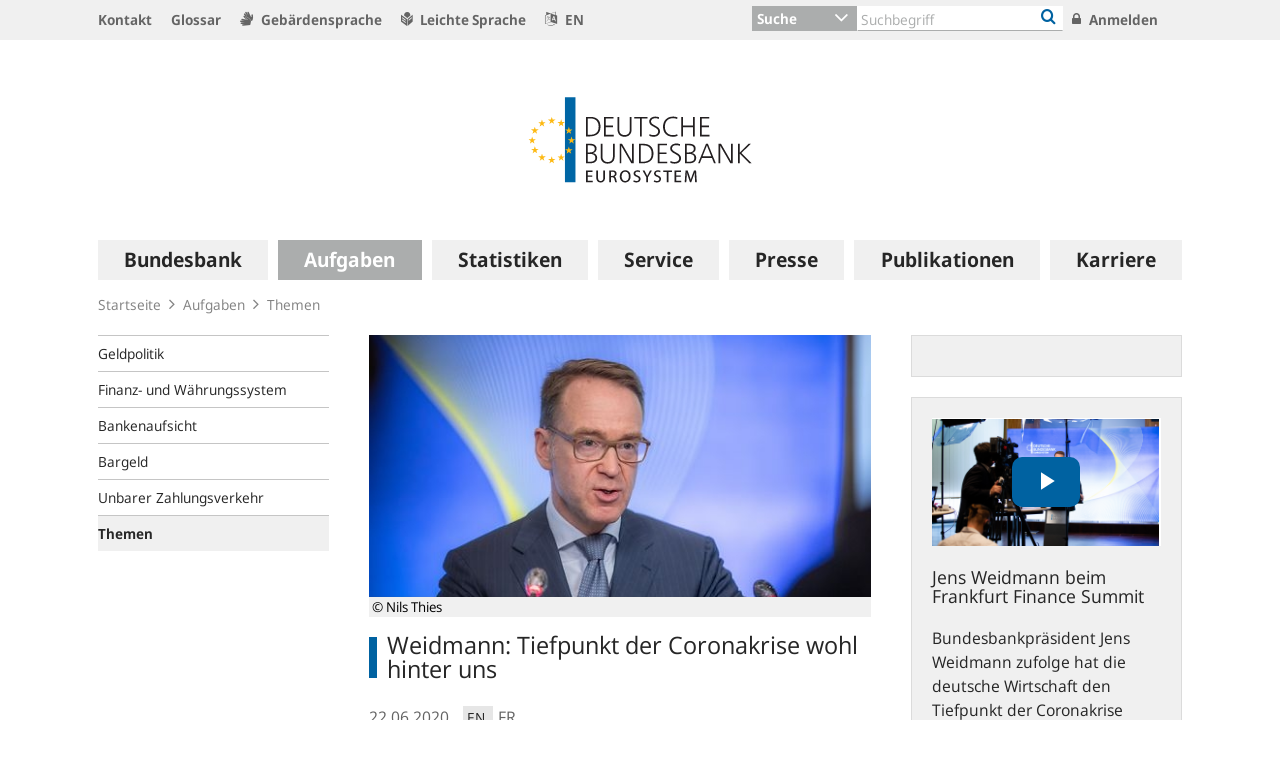

--- FILE ---
content_type: text/html;charset=UTF-8
request_url: https://www.bundesbank.de/de/aufgaben/themen/weidmann-tiefpunkt-der-coronakrise-wohl-hinter-uns--835244
body_size: 32607
content:

<!DOCTYPE html>
<html class="no-js" lang="de-DE" dir="ltr"    >
<head >
<meta charset="UTF-8"/>
<title >
Weidmann: Tiefpunkt der Coronakrise wohl hinter uns | Deutsche Bundesbank
</title>
<meta property="og:title" content="Weidmann: Tiefpunkt der Coronakrise wohl hinter uns " />
<meta name="description" content="Bundesbankpräsident Jens Weidmann zufolge hat die deutsche Wirtschaft den Tiefpunkt der Coronakrise wohl hinter sich. „Die Wirtschaft wächst wieder“, sagte Weidmann bei einer Rede in Frankfurt am Main."/>
<meta property="og:description" content="Bundesbankpräsident Jens Weidmann zufolge hat die deutsche Wirtschaft den Tiefpunkt der Coronakrise wohl hinter sich. „Die Wirtschaft wächst wieder“, sagte Weidmann bei einer Rede in Frankfurt am Main."/>
<meta property="twitter:image" content="https://www.bundesbank.de/resource/image/835246/ratio16x9/957/538/22d17aa725b4832e46d6dd2729417fff/0255A676692F909E995E682B1B7DEAD2/E14FFF533903994B7F96AC21D3612998/2020-06-22-weidmann-frankfurtfinancesummit.jpg"/>
<meta property="og:image" content="https://www.bundesbank.de/resource/image/835246/ratio16x9/957/538/22d17aa725b4832e46d6dd2729417fff/0255A676692F909E995E682B1B7DEAD2/E14FFF533903994B7F96AC21D3612998/2020-06-22-weidmann-frankfurtfinancesummit.jpg"/>
<meta property="twitter:image:alt" content="Weidmann bei seiner Rede beim Frankfurt Finance Summit" />
<meta property="og:image:alt" content="Weidmann bei seiner Rede beim Frankfurt Finance Summit" />
<meta property="twitter:card" content="summary_large_image" />
<meta name="robots" content="index, follow"/>
<meta name="viewport" content="width=device-width, initial-scale=1"/>
<meta name="format-detection" content="telephone=no"/>
<link rel="apple-touch-icon" href="/resource/crblob/765438/079a879b3c0da01c185a1effdfe20cdc/472B63F073F071307366337C94F8C870/bbk-icon-120-data.png" type="image/png">
<link rel="apple-touch-icon" href="/resource/crblob/765442/116f933bff37c0dcb54751069e85ffbc/472B63F073F071307366337C94F8C870/bbk-icon-152-data.png" sizes="152x152" type="image/png">
<link rel="apple-touch-icon" href="/resource/crblob/765444/939545e1252d7a23f9a862fb5776dccf/472B63F073F071307366337C94F8C870/bbk-icon-167-data.png" sizes="167x167" type="image/png">
<link rel="apple-touch-icon" href="/resource/crblob/765440/ebcfb3b82fe1d8056b6f049d750a69cc/472B63F073F071307366337C94F8C870/bbk-icon-180-data.png" sizes="180x180" type="image/png">
<link rel="icon" href="/resource/crblob/765432/060dedc5b7902d8564d0390a328cccad/472B63F073F071307366337C94F8C870/bbk-icon-016-data.png" sizes="16x16" type="image/png">
<link rel="icon" href="/resource/crblob/765434/2925901c39384d0da58c8ed39033a314/472B63F073F071307366337C94F8C870/bbk-icon-032-data.png" sizes="32x32" type="image/png">
<link rel="icon" href="/resource/crblob/765436/37fb10faaec24a8126b365d623248b07/472B63F073F071307366337C94F8C870/bbk-icon-096-data.png" sizes="96x96" type="image/png">
<link rel="icon" href="/resource/crblob/765450/cda9a77daff93f56e3094607a9844af1/472B63F073F071307366337C94F8C870/bbk-icon-128-data.png" sizes="128x128" type="image/png">
<link rel="icon" href="/resource/crblob/765446/1d31e90caaa57a2b505b148a344fee4c/472B63F073F071307366337C94F8C870/bbk-icon-192-data.png" sizes="192x192" type="image/png">
<link rel="stylesheet" type="text/css" href="/resource/themes/bbkAdded-757756-269.css">
<meta name="google-site-verification" content="Lbuq7Urwz7MFzKBiEuKS3M6g-Mg3b9mxrqz9qqaVRpk"/>
<script type="text/javascript" src="/resource/themes/bbkAdded-766590-92.js"></script>
<link rel="alternate" type="application/rss+xml" title="Allgemeiner Feed" href="/service/rss/de/633290/feed.rss"/>
<link rel="alternate" type="application/rss+xml" title="Ausstehende Offenmarktgeschäfte" href="/service/rss/de/878804/feed.rss"/>
<link rel="alternate" type="application/rss+xml" title="EZB-Veröffentlichungen" href="/service/rss/de/633278/feed.rss"/>
<link rel="alternate" type="application/rss+xml" title="Monats- und Geschäftsberichte" href="/service/rss/de/633280/feed.rss"/>
<link rel="alternate" type="application/rss+xml" title="EZB-Wirtschaftsberichte" href="/service/rss/de/800838/feed.rss"/>
<link rel="alternate" type="application/rss+xml" title="Pressenotizen" href="/service/rss/de/633286/feed.rss"/>
<link rel="alternate" type="application/rss+xml" title="Reden, Interviews und Gastbeiträge" href="/service/rss/de/633282/feed.rss"/>
<link rel="alternate" type="application/rss+xml" title="Rundschreiben (ohne Finanzsanktionen)" href="/service/rss/de/633302/feed.rss"/>
<link rel="alternate" type="application/rss+xml" title="Themen" href="/service/rss/de/633288/feed.rss"/>
<link rel="canonical" href="https://www.bundesbank.de/de/aufgaben/themen/weidmann-tiefpunkt-der-coronakrise-wohl-hinter-uns--835244"/>
<link rel="alternate" hreflang="en-GB" href="https://www.bundesbank.de/en/tasks/topics/weidmann-trough-of-the-coronavirus-crisis-likely-to-be-behind-us--835292"
title="Englisch (Vereinigtes Königreich) | English (United Kingdom)"/>
<link rel="alternate" hreflang="fr-FR" href=""
title="Französisch (Frankreich) | French (France)"/>
<script>document.documentElement.className = document.documentElement.className.replace(/no-js/g, 'js');</script>
<link rel="stylesheet" href="/resource/themes/bbk/css/bbk-961936-1.css" >
<!-- STATUS: LIVE -->
<!-- Matomo -->
<script>
var _paq = window._paq = window._paq || [];
/* tracker methods like "setCustomDimension" should be called before "trackPageView" */
_paq.push(['setDocumentTitle', '/Startseite/Aufgaben/Themen/Weidmann: Tiefpunkt der Coronakrise wohl hinter uns [835244]']);
_paq.push(['disableBrowserFeatureDetection']);
_paq.push(['trackPageView']);
_paq.push(['enableLinkTracking']);
_paq.push(["setDoNotTrack", true]);
_paq.push(["disableCookies"]);
(function() {
var u = "https://usage-stats.bundesbank.de";
_paq.push(['setTrackerUrl', u+'/matomo.php']);
_paq.push(['setSiteId', '1']);
var d=document, g=d.createElement('script'), s=d.getElementsByTagName('script')[0];
g.async=true; g.src=u+'/matomo.js'; s.parentNode.insertBefore(g,s);
})();
</script>
<!-- End Matomo Code -->
</head><body id="top" class="standardpage" >
<div class="wrapper">
<header class="header">
<ul class="skiplinks" tabindex="-1">
<li class="skiplinks__item">
<a href="#main-navigation" class="skiplinks__link" title=" Sprung zur Hauptnavigation">Hauptnavigation</a>
</li>
<li class="skiplinks__item">
<a href="#header-search" class="skiplinks__link" title="Sprung zur Suche">Suche</a>
</li>
<li class="skiplinks__item">
<a href="#main-content" class="skiplinks__link" title="Sprung zum Inhaltsbereich">Inhaltsbereich</a>
</li>
</ul>
<section class="header__navbar hidden-md-down hidden-print">
<h1 class="sr-only"> Service Navigation
</h1>
<div class="container">
<div class="row">
<div class="header__navbar-list-container">
<nav class="navbar-list">
<ul class="navbar-list__items">
<li class="navbar-list__item">
<a
class="link navbar-list__link"
href="/de/startseite/kontakt"
title="Kontakt"
>
<i class="fa fa-angle-right" aria-hidden="true"></i>
Kontakt
</a> </li>
<li class="navbar-list__item">
<a
class="link navbar-list__link"
href="/de/startseite/glossar"
title="Glossar"
>
<i class="fa fa-angle-right" aria-hidden="true"></i>
Glossar
</a> </li>
<li class="navbar-list__item">
<a
class="link navbar-list__link"
href="/de/startseite/gebaerdensprache"
title="Gebärdensprache"
>
<i class="fa fa-sign-language" aria-hidden="true"></i>
Gebärdensprache
</a> </li>
<li class="navbar-list__item">
<a
class="link navbar-list__link"
href="https://publikationen.bundesbank.de/publikationen-de/die-bundes-bank-in-leichter-sprache"
title=""
>
<i class="fa fa-easy-lang" aria-hidden="true"></i>
Leichte Sprache
</a> </li>
<li class="navbar-list__item">
<a
class="link navbar-list__link"
href="https://www.bundesbank.de/en"
title=""
>
<i class="fa fa-language" aria-hidden="true"></i>
EN
</a> </li>
</ul>
</nav>
</div>
<div class="col-md-5 row m-0">
<div class="input-group header-search col-md-9" id="header-search">
<div class="input-group-btn dropdown">
<button class="btn dropdown-toggle header-search__btn-toggle"
data-toggle="dropdown" aria-haspopup="true" aria-expanded="false"
title="Suche">
<span class="selected" >Suche</span>
</button>
<ul class="dropdown-menu header-search__dropdown" role="menu">
<li>
<button type="button" class="btn dropdown-item header-search__dropdown-link" title="Suche" data-js-focus-target="search-0">Suche</button>
</li>
<li>
<button type="button" class="btn dropdown-item header-search__dropdown-link" title="Statistiken" data-js-focus-target="search-1">Statistiken</button>
</li>
<li>
<button type="button" class="btn dropdown-item header-search__dropdown-link" title="Bankleitzahlen" data-js-focus-target="search-2">Bankleitzahlen</button>
</li>
</ul>
</div>
<form id="search-0" action="/dynamic/action/de/startseite/suche/747716/allgemeine-suche" method="get"
class="header-search-form" name="search-0">
<input type="text" class="form-control header-search-form__input"
aria-label="Text input with dropdown button"
placeholder="Suchbegriff" name="query" value="" maxlength="256"/>
<button class="header-search-form__btn-submit" title="Bankleitzahlen" type="submit">
<i class="fa fa-search" aria-hidden="true"></i>
</button>
</form>
<form id="search-1" action="/dynamic/action/de/startseite/suche/statistiken/747632/titelsuche" method="get"
class="header-search-form" name="search-1">
<input type="text" class="form-control header-search-form__input"
aria-label="Text input with dropdown button"
placeholder="Suchbegriff" name="query" value="" maxlength="256"/>
<button class="header-search-form__btn-submit" title="Bankleitzahlen" type="submit">
<i class="fa fa-search" aria-hidden="true"></i>
</button>
</form>
<form id="search-2" action="/dynamic/action/de/startseite/suche/bankleitzahlen-suche/747634/bankleitzahlen" method="get"
class="header-search-form" name="search-2">
<input type="text" class="form-control header-search-form__input"
aria-label="Text input with dropdown button"
placeholder="Suchbegriff" name="query" value="" maxlength="256"/>
<button class="header-search-form__btn-submit" title="Bankleitzahlen" type="submit">
<i class="fa fa-search" aria-hidden="true"></i>
</button>
</form>
</div>
<ul class="navbar-list__actions">
<li class="navbar-list__item">
<a
class="link navbar-list__link"
href="/de/startseite/anmelden"
title="Anmelden"
>
<i class="fa fa-lock" aria-hidden="true"></i>
Anmelden
</a> </li>
</ul>
</div>
</div>
</div>
</section>
<section class="header__logo container">
<h1 class="sr-only"> Logo
</h1>
<div class="row pb-6 pt-6">
<div class="col text-center">
<a href="/de" id="start" title="Deutsche Bundesbank">
<img src="/resource/crblob/722082/6a4e8cec477af9daea8b48e194795928/472B63F073F071307366337C94F8C870/logo-data.svg" alt="Deutsche Bundesbank" title="Deutsche Bundesbank">
</a> </div>
</div>
</section> <section class="header__mainnav container">
<div class="navbar-main js-navbar-main hidden-print" role="menu">
<h2 id="navbar-main"
class="sr-only"> Hauptnavigation
</h2>
<nav id="main-navigation" class="navbar-main__container">
<div class="navbar-main__offscreen-nav hidden-lg-up" role="menu">
<button type="button" role="menuitem" class="btn btn-mobile js-btn-mobile"><span class="btn-mobile__line" aria-hidden="true"></span>
<span class="btn-mobile__line" aria-hidden="true"></span>
<span class="btn-mobile__line" aria-hidden="true"></span>
<span class="sr-only"> Navigation anzeigen
</span>
</button>
<button type="button" role="menuitem" class="btn btn-search js-btn-search"><i class="fa fa-search" aria-hidden="true"></i>
<span class="sr-only"> Suche anzeigen
</span>
</button>
<nav class="language-list ">
<ul class="language-list__items">
<li class="language-list__item">
<a class="link language-list__link"
href="https://www.bundesbank.de/en" title="English" role="menuitem">en</a>
</li>
</ul>
</nav>
</div>
<form id="search-mobile" class="navbar-main__search-mobile hidden-lg-up mt-2" method="get" name="search-mobile" action="/dynamic/action/de/startseite/suche/747716/allgemeine-suche">
<div class="col form-group input-group">
<input class="form-control" aria-label="" placeholder="Suchbegriff" name="query" value="" type="text" />
<button class="btn btn-primary ml-3" type="submit" title="">Suchen</button>
</div>
</form>
<div class="navbar-main__nav hidden-md-down" role="menubar" data-active-navid="662506">
<ul class="navbar-main__wrap js-navbar-main__wrap" aria-labelledby="navbar-main" role="group">
<li class="navbar-main__item navbar-main__item--1" role="none">
<div class="navbar-main__action">
<button class="navbar-main__trigger navid-662498 unset_button" data-trigger="1" role="menuitem" data-navid="662498" type="button" aria-expanded="false">
<span class="navbar-main__label">Bundesbank</span>
<span class="navbar-main__icon" aria-hidden="true"><i class="fa fa-angle-right" aria-hidden="true"></i></span>
</button>
</div>
<div class="navbar-main__sub navbar-main__sub--1" data-levellist="1">
<div class="col-4 hidden-md-down">
<div class="teasable teasable--aside teasable--linked">
<div class="teasable__image">
<figure class="picture d-block mb-3 position-relative">
<picture class="picture__holder">
<img alt="Ein Wald mit Birkenbäumen von unten fotografiert ©smallredgirl / Fotolia" class="picture__img img-fluid" data-cm-responsive-image="[{&quot;name&quot;:&quot;ratio16x9&quot;,&quot;ratioWidth&quot;:16,&quot;ratioHeight&quot;:9,&quot;linksForWidth&quot;:{&quot;200&quot;:&quot;/resource/image/805446/ratio16x9/200/112/3fccbccc44a034100aa1efb86d9cb250/596993BD12C7EECAB46FFEC124C39005/AD5D49A215827A28B0A618B149FFEC04/baum-gruen.jpg&quot;,&quot;223&quot;:&quot;/resource/image/805446/ratio16x9/223/125/3fccbccc44a034100aa1efb86d9cb250/972CDC02DE7B8A4415F5B7F8FBB506BE/AD5D49A215827A28B0A618B149FFEC04/baum-gruen.jpg&quot;,&quot;260&quot;:&quot;/resource/image/805446/ratio16x9/260/146/3fccbccc44a034100aa1efb86d9cb250/C85A10947BDE63C81081747D107CDB8B/AD5D49A215827A28B0A618B149FFEC04/baum-gruen.jpg&quot;,&quot;384&quot;:&quot;/resource/image/805446/ratio16x9/384/216/3fccbccc44a034100aa1efb86d9cb250/D25107173E16874BC591E9B7413AE925/AD5D49A215827A28B0A618B149FFEC04/baum-gruen.jpg&quot;,&quot;432&quot;:&quot;/resource/image/805446/ratio16x9/432/243/3fccbccc44a034100aa1efb86d9cb250/DC09840E3E262517BF071569E7924C8B/AD5D49A215827A28B0A618B149FFEC04/baum-gruen.jpg&quot;,&quot;450&quot;:&quot;/resource/image/805446/ratio16x9/450/253/3fccbccc44a034100aa1efb86d9cb250/064076140B198814A92EC03D77B53280/AD5D49A215827A28B0A618B149FFEC04/baum-gruen.jpg&quot;,&quot;518&quot;:&quot;/resource/image/805446/ratio16x9/518/291/3fccbccc44a034100aa1efb86d9cb250/BBE6A046299828964CFBC12315F66583/AD5D49A215827A28B0A618B149FFEC04/baum-gruen.jpg&quot;,&quot;630&quot;:&quot;/resource/image/805446/ratio16x9/630/354/3fccbccc44a034100aa1efb86d9cb250/6D96EF89A820F6979182364E470B4E17/AD5D49A215827A28B0A618B149FFEC04/baum-gruen.jpg&quot;,&quot;709&quot;:&quot;/resource/image/805446/ratio16x9/709/399/3fccbccc44a034100aa1efb86d9cb250/80704DB80E4C6387F7AD60A9845C8187/AD5D49A215827A28B0A618B149FFEC04/baum-gruen.jpg&quot;,&quot;813&quot;:&quot;/resource/image/805446/ratio16x9/813/457/3fccbccc44a034100aa1efb86d9cb250/BF0B2ACAED0EEF7C631E5796F3F2A0E0/AD5D49A215827A28B0A618B149FFEC04/baum-gruen.jpg&quot;,&quot;957&quot;:&quot;/resource/image/805446/ratio16x9/957/538/3fccbccc44a034100aa1efb86d9cb250/C63039166A5B3251D86A14782163F800/AD5D49A215827A28B0A618B149FFEC04/baum-gruen.jpg&quot;,&quot;1100&quot;:&quot;/resource/image/805446/ratio16x9/1100/619/3fccbccc44a034100aa1efb86d9cb250/FD0C5EFF262CC1614D3FF123D9449BC5/AD5D49A215827A28B0A618B149FFEC04/baum-gruen.jpg&quot;,&quot;1276&quot;:&quot;/resource/image/805446/ratio16x9/1276/718/3fccbccc44a034100aa1efb86d9cb250/3FD99AB32462589F1A38E6654E5AC4F9/AD5D49A215827A28B0A618B149FFEC04/baum-gruen.jpg&quot;}}]" src="[data-uri]" >
</picture>
<div class="copyright m-top--1_5em m-top--1lh">© smallredgirl / Fotolia</div>
</figure> </div>
<div class="teasable__title">
<div class="h2">
Green Finance
</div></div><div class="teasable__text teasable__text--icon">
<div class="richtext"><p>Der Klimawandel stellt auch den Finanzsektor vor große Herausforderungen. Die Bundesbank unterstützt den Wandel hin zu einer kohlenstoffarmen Wirtschaft.</p></div></div>
<div class="teasable__data">
<a href="/de/bundesbank/green-finance" class="teasable__link"
>
<span class="link__label sr-only">Green Finance</span>
</a>
</div>
</div><div class="teasable teasable--aside teasable--linked">
<div class="teasable__image">
<figure class="picture d-block mb-3 position-relative">
<picture class="picture__holder">
<img alt="Finance Flash" class="picture__img img-fluid" src="/resource/blob/953284/b90e15ab3ca645a9f127c89f95957deb/472B63F073F071307366337C94F8C870/heading-bild-data.png" >
</picture>
</figure> </div>
<div class="teasable__title">
<div class="h2">
Finance Flash
</div></div><div class="teasable__text teasable__text--icon">
<div class="richtext"><p><span>Themen rund um die Aufgaben der Bundesbank leicht verständlich erklärt.</span></p></div></div>
<div class="teasable__data">
<a href="/de/bundesbank/finance-flash" class="teasable__link"
>
<span class="link__label sr-only">Finance Flash</span>
</a>
</div>
</div> </div>
<ul class="navbar-main__sublist" role="menu">
<li class="navbar-main__item navbar-main__item--2" role="none">
<button class="navbar-main__back unset_button" data-trigger="2" type="button" role="menuitem">
<span class="hidden-lg-up"><i class="fa fa-angle-left" aria-hidden="true"></i> zurück
</span>
<div class="hidden-md-down btn-mobile btn-mobile--active">
<span class="btn-mobile__line"></span>
<span class="btn-mobile__line"></span>
<span class="btn-mobile__line"></span>
<span class="sr-only"> Navigation ausblenden
</span>
</div>
</button>
</li>
<li class="navbar-main__item navbar-main__item--2" role="none">
<div class="navbar-main__action">
<a href="/de/bundesbank" class="navbar-main__trigger" data-trigger="2" role="menuitem">
<i class="fa fa-th" aria-hidden="true"></i><span class="navbar-main__label"> Übersicht
Bundesbank</span>
</a>
</div>
</li>
<li class="navbar-main__item navbar-main__item--2" role="none">
<div class="navbar-main__action">
<a href="/de/bundesbank/organisation" class="navbar-main__trigger " data-trigger="2" role="menuitem" aria-expanded="false">
<span class="navbar-main__label">Organisation</span>
<span class="navbar-main__icon" aria-hidden="true"><i class="fa fa-angle-right" aria-hidden="true"></i></span>
</a>
</div>
<div class="navbar-main__sub navbar-main__sub--2" data-levellist="2">
<ul class="navbar-main__sublist" role="menu">
<li class="navbar-main__item navbar-main__item--3" role="none">
<button class="navbar-main__back unset_button" data-trigger="2" type="button" role="menuitem">
<span class="hidden-lg-up"><i class="fa fa-angle-left" aria-hidden="true"></i> zurück
</span>
</button>
</li>
<li class="navbar-main__item navbar-main__item--3" role="none">
<div class="navbar-main__action">
<a href="/de/bundesbank/organisation" class="navbar-main__trigger" data-trigger="3" role="menuitem">
<i class="fa fa-th" aria-hidden="true"></i><span class="navbar-main__label"> Übersicht
Organisation</span>
</a>
</div>
</li>
<li class="navbar-main__item navbar-main__item--3" role="none">
<div class="navbar-main__action">
<a href="/de/bundesbank/organisation/vorstand" class="navbar-main__trigger " data-trigger="3" role="menuitem" aria-expanded="false">
<span class="navbar-main__label">Vorstand</span>
<span class="navbar-main__icon" aria-hidden="true"><i class="fa fa-angle-right" aria-hidden="true"></i></span>
</a>
</div>
<div class="navbar-main__sub navbar-main__sub--3" data-levellist="3">
<ul class="navbar-main__sublist" role="menu">
<li class="navbar-main__item navbar-main__item--4" role="none">
<button class="navbar-main__back unset_button" data-trigger="2" type="button" role="menuitem">
<span class="hidden-lg-up"><i class="fa fa-angle-left" aria-hidden="true"></i> zurück
</span>
</button>
</li>
<li class="navbar-main__item navbar-main__item--4" role="none">
<div class="navbar-main__action">
<a href="/de/bundesbank/organisation/vorstand" class="navbar-main__trigger" data-trigger="4" role="menuitem">
<i class="fa fa-th" aria-hidden="true"></i><span class="navbar-main__label"> Übersicht
Vorstand</span>
</a>
</div>
</li>
<li class="navbar-main__item navbar-main__item--4" role="none">
<div class="navbar-main__action">
<a href="/de/bundesbank/organisation/vorstand/joachim-nagel-607878" class="navbar-main__trigger " data-trigger="4" role="menuitem">
<span class="navbar-main__label">Prof. Dr. Joachim Nagel</span>
</a>
</div>
</li>
<li class="navbar-main__item navbar-main__item--4" role="none">
<div class="navbar-main__action">
<a href="/de/bundesbank/organisation/vorstand/sabine-mauderer-758274" class="navbar-main__trigger " data-trigger="4" role="menuitem">
<span class="navbar-main__label">Dr. Sabine Mauderer</span>
</a>
</div>
</li>
<li class="navbar-main__item navbar-main__item--4" role="none">
<div class="navbar-main__action">
<a href="/de/bundesbank/organisation/vorstand/burkhard-balz-758294" class="navbar-main__trigger " data-trigger="4" role="menuitem">
<span class="navbar-main__label">Burkhard Balz</span>
</a>
</div>
</li>
<li class="navbar-main__item navbar-main__item--4" role="none">
<div class="navbar-main__action">
<a href="/de/bundesbank/organisation/vorstand/lutz-lienenkaemper-715586" class="navbar-main__trigger " data-trigger="4" role="menuitem">
<span class="navbar-main__label">Lutz Lienenkämper</span>
</a>
</div>
</li>
<li class="navbar-main__item navbar-main__item--4" role="none">
<div class="navbar-main__action">
<a href="/de/bundesbank/organisation/vorstand/michael-theurer-604188" class="navbar-main__trigger " data-trigger="4" role="menuitem">
<span class="navbar-main__label">Michael Theurer</span>
</a>
</div>
</li>
<li class="navbar-main__item navbar-main__item--4" role="none">
<div class="navbar-main__action">
<a href="/de/bundesbank/organisation/vorstand/fritzi-koehler-geib-713174" class="navbar-main__trigger " data-trigger="4" role="menuitem">
<span class="navbar-main__label">Prof. Dr. Fritzi Köhler-Geib</span>
</a>
</div>
</li>
</ul> </div>
</li>
<li class="navbar-main__item navbar-main__item--3" role="none">
<div class="navbar-main__action">
<a href="/de/bundesbank/organisation/coo-und-bereiche" class="navbar-main__trigger " data-trigger="3" role="menuitem">
<span class="navbar-main__label">COO und Bereiche</span>
</a>
</div>
</li>
<li class="navbar-main__item navbar-main__item--3" role="none">
<div class="navbar-main__action">
<a href="/de/bundesbank/organisation/compliance-und-rechtliche-regelungen" class="navbar-main__trigger " data-trigger="3" role="menuitem">
<span class="navbar-main__label">Compliance und rechtliche Regelungen</span>
</a>
</div>
</li>
<li class="navbar-main__item navbar-main__item--3" role="none">
<div class="navbar-main__action">
<a href="/de/bundesbank/organisation/agb-und-regelungen" class="navbar-main__trigger " data-trigger="3" role="menuitem" aria-expanded="false">
<span class="navbar-main__label">AGB und Regelungen</span>
<span class="navbar-main__icon" aria-hidden="true"><i class="fa fa-angle-right" aria-hidden="true"></i></span>
</a>
</div>
<div class="navbar-main__sub navbar-main__sub--3" data-levellist="3">
<ul class="navbar-main__sublist" role="menu">
<li class="navbar-main__item navbar-main__item--4" role="none">
<button class="navbar-main__back unset_button" data-trigger="2" type="button" role="menuitem">
<span class="hidden-lg-up"><i class="fa fa-angle-left" aria-hidden="true"></i> zurück
</span>
</button>
</li>
<li class="navbar-main__item navbar-main__item--4" role="none">
<div class="navbar-main__action">
<a href="/de/bundesbank/organisation/agb-und-regelungen" class="navbar-main__trigger" data-trigger="4" role="menuitem">
<i class="fa fa-th" aria-hidden="true"></i><span class="navbar-main__label"> Übersicht
AGB und Regelungen</span>
</a>
</div>
</li>
<li class="navbar-main__item navbar-main__item--4" role="none">
<div class="navbar-main__action">
<a href="/de/bundesbank/organisation/agb-und-regelungen/mitteilungen" class="navbar-main__trigger " data-trigger="4" role="menuitem">
<span class="navbar-main__label">Mitteilungen</span>
</a>
</div>
</li>
<li class="navbar-main__item navbar-main__item--4" role="none">
<div class="navbar-main__action">
<a href="/de/bundesbank/organisation/agb-und-regelungen/rundschreiben" class="navbar-main__trigger " data-trigger="4" role="menuitem">
<span class="navbar-main__label">Rundschreiben</span>
</a>
</div>
</li>
</ul> </div>
</li>
<li class="navbar-main__item navbar-main__item--3" role="none">
<div class="navbar-main__action">
<a href="/de/bundesbank/organisation/leitbild-und-strategie" class="navbar-main__trigger " data-trigger="3" role="menuitem">
<span class="navbar-main__label">Leitbild und Strategie</span>
</a>
</div>
</li>
<li class="navbar-main__item navbar-main__item--3" role="none">
<div class="navbar-main__action">
<a href="/de/bundesbank/organisation/die-bundesbank-in-zahlen" class="navbar-main__trigger " data-trigger="3" role="menuitem">
<span class="navbar-main__label">Die Bundesbank in Zahlen</span>
</a>
</div>
</li>
<li class="navbar-main__item navbar-main__item--3" role="none">
<div class="navbar-main__action">
<a href="/de/bundesbank/organisation/anfahrt" class="navbar-main__trigger " data-trigger="3" role="menuitem">
<span class="navbar-main__label">Anfahrt</span>
</a>
</div>
</li>
</ul> </div>
</li>
<li class="navbar-main__item navbar-main__item--2" role="none">
<div class="navbar-main__action">
<a href="/de/bundesbank/hauptverwaltungen-filialen" class="navbar-main__trigger " data-trigger="2" role="menuitem" aria-expanded="false">
<span class="navbar-main__label">Hauptverwaltungen und Filialen</span>
<span class="navbar-main__icon" aria-hidden="true"><i class="fa fa-angle-right" aria-hidden="true"></i></span>
</a>
</div>
<div class="navbar-main__sub navbar-main__sub--2" data-levellist="2">
<ul class="navbar-main__sublist" role="menu">
<li class="navbar-main__item navbar-main__item--3" role="none">
<button class="navbar-main__back unset_button" data-trigger="2" type="button" role="menuitem">
<span class="hidden-lg-up"><i class="fa fa-angle-left" aria-hidden="true"></i> zurück
</span>
</button>
</li>
<li class="navbar-main__item navbar-main__item--3" role="none">
<div class="navbar-main__action">
<a href="/de/bundesbank/hauptverwaltungen-filialen" class="navbar-main__trigger" data-trigger="3" role="menuitem">
<i class="fa fa-th" aria-hidden="true"></i><span class="navbar-main__label"> Übersicht
Hauptverwaltungen und Filialen</span>
</a>
</div>
</li>
<li class="navbar-main__item navbar-main__item--3" role="none">
<div class="navbar-main__action">
<a href="/de/bundesbank/hauptverwaltungen-filialen/bw" class="navbar-main__trigger " data-trigger="3" role="menuitem" aria-expanded="false">
<span class="navbar-main__label">Baden-Württemberg</span>
<span class="navbar-main__icon" aria-hidden="true"><i class="fa fa-angle-right" aria-hidden="true"></i></span>
</a>
</div>
<div class="navbar-main__sub navbar-main__sub--3" data-levellist="3">
<ul class="navbar-main__sublist" role="menu">
<li class="navbar-main__item navbar-main__item--4" role="none">
<button class="navbar-main__back unset_button" data-trigger="2" type="button" role="menuitem">
<span class="hidden-lg-up"><i class="fa fa-angle-left" aria-hidden="true"></i> zurück
</span>
</button>
</li>
<li class="navbar-main__item navbar-main__item--4" role="none">
<div class="navbar-main__action">
<a href="/de/bundesbank/hauptverwaltungen-filialen/bw" class="navbar-main__trigger" data-trigger="4" role="menuitem">
<i class="fa fa-th" aria-hidden="true"></i><span class="navbar-main__label"> Übersicht
Baden-Württemberg</span>
</a>
</div>
</li>
<li class="navbar-main__item navbar-main__item--4" role="none">
<div class="navbar-main__action">
<a href="/de/bundesbank/hauptverwaltungen-filialen/bw/filialen" class="navbar-main__trigger " data-trigger="4" role="menuitem">
<span class="navbar-main__label">Filialen</span>
</a>
</div>
</li>
<li class="navbar-main__item navbar-main__item--4" role="none">
<div class="navbar-main__action">
<a href="/de/bundesbank/hauptverwaltungen-filialen/bw/praesidentin" class="navbar-main__trigger " data-trigger="4" role="menuitem">
<span class="navbar-main__label">Präsidentin</span>
</a>
</div>
</li>
<li class="navbar-main__item navbar-main__item--4" role="none">
<div class="navbar-main__action">
<a href="/de/bundesbank/hauptverwaltungen-filialen/bw/beirat" class="navbar-main__trigger " data-trigger="4" role="menuitem">
<span class="navbar-main__label">Beirat</span>
</a>
</div>
</li>
<li class="navbar-main__item navbar-main__item--4" role="none">
<div class="navbar-main__action">
<a href="/de/bundesbank/hauptverwaltungen-filialen/bw/aussenwirtschaft" class="navbar-main__trigger " data-trigger="4" role="menuitem">
<span class="navbar-main__label">Außenwirtschaft</span>
</a>
</div>
</li>
<li class="navbar-main__item navbar-main__item--4" role="none">
<div class="navbar-main__action">
<a href="/de/bundesbank/hauptverwaltungen-filialen/bw/bankenaufsicht" class="navbar-main__trigger " data-trigger="4" role="menuitem">
<span class="navbar-main__label">Bankenaufsicht</span>
</a>
</div>
</li>
<li class="navbar-main__item navbar-main__item--4" role="none">
<div class="navbar-main__action">
<a href="/de/bundesbank/hauptverwaltungen-filialen/bw/bonitaetsanalyse" class="navbar-main__trigger " data-trigger="4" role="menuitem">
<span class="navbar-main__label">Bonitätsanalyse</span>
</a>
</div>
</li>
</ul> </div>
</li>
<li class="navbar-main__item navbar-main__item--3" role="none">
<div class="navbar-main__action">
<a href="/de/bundesbank/hauptverwaltungen-filialen/by" class="navbar-main__trigger " data-trigger="3" role="menuitem" aria-expanded="false">
<span class="navbar-main__label">Bayern</span>
<span class="navbar-main__icon" aria-hidden="true"><i class="fa fa-angle-right" aria-hidden="true"></i></span>
</a>
</div>
<div class="navbar-main__sub navbar-main__sub--3" data-levellist="3">
<ul class="navbar-main__sublist" role="menu">
<li class="navbar-main__item navbar-main__item--4" role="none">
<button class="navbar-main__back unset_button" data-trigger="2" type="button" role="menuitem">
<span class="hidden-lg-up"><i class="fa fa-angle-left" aria-hidden="true"></i> zurück
</span>
</button>
</li>
<li class="navbar-main__item navbar-main__item--4" role="none">
<div class="navbar-main__action">
<a href="/de/bundesbank/hauptverwaltungen-filialen/by" class="navbar-main__trigger" data-trigger="4" role="menuitem">
<i class="fa fa-th" aria-hidden="true"></i><span class="navbar-main__label"> Übersicht
Bayern</span>
</a>
</div>
</li>
<li class="navbar-main__item navbar-main__item--4" role="none">
<div class="navbar-main__action">
<a href="/de/bundesbank/hauptverwaltungen-filialen/by/filialen" class="navbar-main__trigger " data-trigger="4" role="menuitem">
<span class="navbar-main__label">Filialen</span>
</a>
</div>
</li>
<li class="navbar-main__item navbar-main__item--4" role="none">
<div class="navbar-main__action">
<a href="/de/bundesbank/hauptverwaltungen-filialen/by/praesident" class="navbar-main__trigger " data-trigger="4" role="menuitem">
<span class="navbar-main__label">Präsident</span>
</a>
</div>
</li>
<li class="navbar-main__item navbar-main__item--4" role="none">
<div class="navbar-main__action">
<a href="/de/bundesbank/hauptverwaltungen-filialen/by/beirat" class="navbar-main__trigger " data-trigger="4" role="menuitem">
<span class="navbar-main__label">Beirat</span>
</a>
</div>
</li>
<li class="navbar-main__item navbar-main__item--4" role="none">
<div class="navbar-main__action">
<a href="/de/bundesbank/hauptverwaltungen-filialen/by/aussenwirtschaft" class="navbar-main__trigger " data-trigger="4" role="menuitem">
<span class="navbar-main__label">Außenwirtschaft</span>
</a>
</div>
</li>
<li class="navbar-main__item navbar-main__item--4" role="none">
<div class="navbar-main__action">
<a href="/de/bundesbank/hauptverwaltungen-filialen/by/bankenaufsicht" class="navbar-main__trigger " data-trigger="4" role="menuitem">
<span class="navbar-main__label">Bankenaufsicht</span>
</a>
</div>
</li>
<li class="navbar-main__item navbar-main__item--4" role="none">
<div class="navbar-main__action">
<a href="/de/bundesbank/hauptverwaltungen-filialen/by/bonitaetsanalyse" class="navbar-main__trigger " data-trigger="4" role="menuitem">
<span class="navbar-main__label">Bonitätsanalyse</span>
</a>
</div>
</li>
</ul> </div>
</li>
<li class="navbar-main__item navbar-main__item--3" role="none">
<div class="navbar-main__action">
<a href="/de/bundesbank/hauptverwaltungen-filialen/bbb" class="navbar-main__trigger " data-trigger="3" role="menuitem" aria-expanded="false">
<span class="navbar-main__label">Berlin und Brandenburg</span>
<span class="navbar-main__icon" aria-hidden="true"><i class="fa fa-angle-right" aria-hidden="true"></i></span>
</a>
</div>
<div class="navbar-main__sub navbar-main__sub--3" data-levellist="3">
<ul class="navbar-main__sublist" role="menu">
<li class="navbar-main__item navbar-main__item--4" role="none">
<button class="navbar-main__back unset_button" data-trigger="2" type="button" role="menuitem">
<span class="hidden-lg-up"><i class="fa fa-angle-left" aria-hidden="true"></i> zurück
</span>
</button>
</li>
<li class="navbar-main__item navbar-main__item--4" role="none">
<div class="navbar-main__action">
<a href="/de/bundesbank/hauptverwaltungen-filialen/bbb" class="navbar-main__trigger" data-trigger="4" role="menuitem">
<i class="fa fa-th" aria-hidden="true"></i><span class="navbar-main__label"> Übersicht
Berlin und Brandenburg</span>
</a>
</div>
</li>
<li class="navbar-main__item navbar-main__item--4" role="none">
<div class="navbar-main__action">
<a href="/de/bundesbank/hauptverwaltungen-filialen/bbb/filiale" class="navbar-main__trigger " data-trigger="4" role="menuitem">
<span class="navbar-main__label">Filiale</span>
</a>
</div>
</li>
<li class="navbar-main__item navbar-main__item--4" role="none">
<div class="navbar-main__action">
<a href="/de/bundesbank/hauptverwaltungen-filialen/bbb/praesident" class="navbar-main__trigger " data-trigger="4" role="menuitem">
<span class="navbar-main__label">Präsident</span>
</a>
</div>
</li>
<li class="navbar-main__item navbar-main__item--4" role="none">
<div class="navbar-main__action">
<a href="/de/bundesbank/hauptverwaltungen-filialen/bbb/beirat" class="navbar-main__trigger " data-trigger="4" role="menuitem">
<span class="navbar-main__label">Beirat</span>
</a>
</div>
</li>
<li class="navbar-main__item navbar-main__item--4" role="none">
<div class="navbar-main__action">
<a href="/de/bundesbank/hauptverwaltungen-filialen/bbb/aussenwirtschaft" class="navbar-main__trigger " data-trigger="4" role="menuitem">
<span class="navbar-main__label">Außenwirtschaft</span>
</a>
</div>
</li>
<li class="navbar-main__item navbar-main__item--4" role="none">
<div class="navbar-main__action">
<a href="/de/bundesbank/hauptverwaltungen-filialen/bbb/bankenaufsicht" class="navbar-main__trigger " data-trigger="4" role="menuitem">
<span class="navbar-main__label">Bankenaufsicht</span>
</a>
</div>
</li>
<li class="navbar-main__item navbar-main__item--4" role="none">
<div class="navbar-main__action">
<a href="/de/bundesbank/hauptverwaltungen-filialen/bbb/bonitaetsanalyse" class="navbar-main__trigger " data-trigger="4" role="menuitem">
<span class="navbar-main__label">Bonitätsanalyse</span>
</a>
</div>
</li>
<li class="navbar-main__item navbar-main__item--4" role="none">
<div class="navbar-main__action">
<a href="/de/bundesbank/hauptverwaltungen-filialen/bbb/veroeffentlichungen" class="navbar-main__trigger " data-trigger="4" role="menuitem">
<span class="navbar-main__label">Veröffentlichungen</span>
</a>
</div>
</li>
</ul> </div>
</li>
<li class="navbar-main__item navbar-main__item--3" role="none">
<div class="navbar-main__action">
<a href="/de/bundesbank/hauptverwaltungen-filialen/bns" class="navbar-main__trigger " data-trigger="3" role="menuitem" aria-expanded="false">
<span class="navbar-main__label">Bremen, Niedersachsen und Sachsen-Anhalt</span>
<span class="navbar-main__icon" aria-hidden="true"><i class="fa fa-angle-right" aria-hidden="true"></i></span>
</a>
</div>
<div class="navbar-main__sub navbar-main__sub--3" data-levellist="3">
<ul class="navbar-main__sublist" role="menu">
<li class="navbar-main__item navbar-main__item--4" role="none">
<button class="navbar-main__back unset_button" data-trigger="2" type="button" role="menuitem">
<span class="hidden-lg-up"><i class="fa fa-angle-left" aria-hidden="true"></i> zurück
</span>
</button>
</li>
<li class="navbar-main__item navbar-main__item--4" role="none">
<div class="navbar-main__action">
<a href="/de/bundesbank/hauptverwaltungen-filialen/bns" class="navbar-main__trigger" data-trigger="4" role="menuitem">
<i class="fa fa-th" aria-hidden="true"></i><span class="navbar-main__label"> Übersicht
Bremen, Niedersachsen und Sachsen-Anhalt</span>
</a>
</div>
</li>
<li class="navbar-main__item navbar-main__item--4" role="none">
<div class="navbar-main__action">
<a href="/de/bundesbank/hauptverwaltungen-filialen/bns/filialen" class="navbar-main__trigger " data-trigger="4" role="menuitem">
<span class="navbar-main__label">Filialen</span>
</a>
</div>
</li>
<li class="navbar-main__item navbar-main__item--4" role="none">
<div class="navbar-main__action">
<a href="/de/bundesbank/hauptverwaltungen-filialen/bns/praesident" class="navbar-main__trigger " data-trigger="4" role="menuitem">
<span class="navbar-main__label">Präsident</span>
</a>
</div>
</li>
<li class="navbar-main__item navbar-main__item--4" role="none">
<div class="navbar-main__action">
<a href="/de/bundesbank/hauptverwaltungen-filialen/bns/beirat" class="navbar-main__trigger " data-trigger="4" role="menuitem">
<span class="navbar-main__label">Beirat</span>
</a>
</div>
</li>
<li class="navbar-main__item navbar-main__item--4" role="none">
<div class="navbar-main__action">
<a href="/de/bundesbank/hauptverwaltungen-filialen/bns/aussenwirtschaft" class="navbar-main__trigger " data-trigger="4" role="menuitem">
<span class="navbar-main__label">Außenwirtschaft</span>
</a>
</div>
</li>
<li class="navbar-main__item navbar-main__item--4" role="none">
<div class="navbar-main__action">
<a href="/de/bundesbank/hauptverwaltungen-filialen/bns/bankenaufsicht" class="navbar-main__trigger " data-trigger="4" role="menuitem">
<span class="navbar-main__label">Bankenaufsicht</span>
</a>
</div>
</li>
<li class="navbar-main__item navbar-main__item--4" role="none">
<div class="navbar-main__action">
<a href="/de/bundesbank/hauptverwaltungen-filialen/bns/bonitaetsanalyse" class="navbar-main__trigger " data-trigger="4" role="menuitem">
<span class="navbar-main__label">Bonitätsanalyse</span>
</a>
</div>
</li>
<li class="navbar-main__item navbar-main__item--4" role="none">
<div class="navbar-main__action">
<a href="/de/bundesbank/hauptverwaltungen-filialen/bns/daten-analysen-und-veroeffentlichungen" class="navbar-main__trigger " data-trigger="4" role="menuitem">
<span class="navbar-main__label">Daten, Analysen und Veröffentlichungen</span>
</a>
</div>
</li>
</ul> </div>
</li>
<li class="navbar-main__item navbar-main__item--3" role="none">
<div class="navbar-main__action">
<a href="/de/bundesbank/hauptverwaltungen-filialen/hms" class="navbar-main__trigger " data-trigger="3" role="menuitem" aria-expanded="false">
<span class="navbar-main__label">Hamburg, Mecklenburg-Vorpommern und Schleswig-Holstein</span>
<span class="navbar-main__icon" aria-hidden="true"><i class="fa fa-angle-right" aria-hidden="true"></i></span>
</a>
</div>
<div class="navbar-main__sub navbar-main__sub--3" data-levellist="3">
<ul class="navbar-main__sublist" role="menu">
<li class="navbar-main__item navbar-main__item--4" role="none">
<button class="navbar-main__back unset_button" data-trigger="2" type="button" role="menuitem">
<span class="hidden-lg-up"><i class="fa fa-angle-left" aria-hidden="true"></i> zurück
</span>
</button>
</li>
<li class="navbar-main__item navbar-main__item--4" role="none">
<div class="navbar-main__action">
<a href="/de/bundesbank/hauptverwaltungen-filialen/hms" class="navbar-main__trigger" data-trigger="4" role="menuitem">
<i class="fa fa-th" aria-hidden="true"></i><span class="navbar-main__label"> Übersicht
Hamburg, Mecklenburg-Vorpommern und Schleswig-Holstein</span>
</a>
</div>
</li>
<li class="navbar-main__item navbar-main__item--4" role="none">
<div class="navbar-main__action">
<a href="/de/bundesbank/hauptverwaltungen-filialen/hms/filialen" class="navbar-main__trigger " data-trigger="4" role="menuitem">
<span class="navbar-main__label">Filialen</span>
</a>
</div>
</li>
<li class="navbar-main__item navbar-main__item--4" role="none">
<div class="navbar-main__action">
<a href="/de/bundesbank/hauptverwaltungen-filialen/hms/praesident" class="navbar-main__trigger " data-trigger="4" role="menuitem">
<span class="navbar-main__label">Präsident</span>
</a>
</div>
</li>
<li class="navbar-main__item navbar-main__item--4" role="none">
<div class="navbar-main__action">
<a href="/de/bundesbank/hauptverwaltungen-filialen/hms/beirat" class="navbar-main__trigger " data-trigger="4" role="menuitem">
<span class="navbar-main__label">Beirat</span>
</a>
</div>
</li>
<li class="navbar-main__item navbar-main__item--4" role="none">
<div class="navbar-main__action">
<a href="/de/bundesbank/hauptverwaltungen-filialen/hms/aussenwirtschaft" class="navbar-main__trigger " data-trigger="4" role="menuitem">
<span class="navbar-main__label">Außenwirtschaft</span>
</a>
</div>
</li>
<li class="navbar-main__item navbar-main__item--4" role="none">
<div class="navbar-main__action">
<a href="/de/bundesbank/hauptverwaltungen-filialen/hms/bankenaufsicht" class="navbar-main__trigger " data-trigger="4" role="menuitem">
<span class="navbar-main__label">Bankenaufsicht</span>
</a>
</div>
</li>
<li class="navbar-main__item navbar-main__item--4" role="none">
<div class="navbar-main__action">
<a href="/de/bundesbank/hauptverwaltungen-filialen/hms/bonitaetsanalyse" class="navbar-main__trigger " data-trigger="4" role="menuitem">
<span class="navbar-main__label">Bonitätsanalyse</span>
</a>
</div>
</li>
</ul> </div>
</li>
<li class="navbar-main__item navbar-main__item--3" role="none">
<div class="navbar-main__action">
<a href="/de/bundesbank/hauptverwaltungen-filialen/h" class="navbar-main__trigger " data-trigger="3" role="menuitem" aria-expanded="false">
<span class="navbar-main__label">Hessen</span>
<span class="navbar-main__icon" aria-hidden="true"><i class="fa fa-angle-right" aria-hidden="true"></i></span>
</a>
</div>
<div class="navbar-main__sub navbar-main__sub--3" data-levellist="3">
<ul class="navbar-main__sublist" role="menu">
<li class="navbar-main__item navbar-main__item--4" role="none">
<button class="navbar-main__back unset_button" data-trigger="2" type="button" role="menuitem">
<span class="hidden-lg-up"><i class="fa fa-angle-left" aria-hidden="true"></i> zurück
</span>
</button>
</li>
<li class="navbar-main__item navbar-main__item--4" role="none">
<div class="navbar-main__action">
<a href="/de/bundesbank/hauptverwaltungen-filialen/h" class="navbar-main__trigger" data-trigger="4" role="menuitem">
<i class="fa fa-th" aria-hidden="true"></i><span class="navbar-main__label"> Übersicht
Hessen</span>
</a>
</div>
</li>
<li class="navbar-main__item navbar-main__item--4" role="none">
<div class="navbar-main__action">
<a href="/de/bundesbank/hauptverwaltungen-filialen/h/filiale" class="navbar-main__trigger " data-trigger="4" role="menuitem">
<span class="navbar-main__label">Filiale</span>
</a>
</div>
</li>
<li class="navbar-main__item navbar-main__item--4" role="none">
<div class="navbar-main__action">
<a href="/de/bundesbank/hauptverwaltungen-filialen/h/praesident" class="navbar-main__trigger " data-trigger="4" role="menuitem">
<span class="navbar-main__label">Präsident</span>
</a>
</div>
</li>
<li class="navbar-main__item navbar-main__item--4" role="none">
<div class="navbar-main__action">
<a href="/de/bundesbank/hauptverwaltungen-filialen/h/beirat" class="navbar-main__trigger " data-trigger="4" role="menuitem">
<span class="navbar-main__label">Beirat</span>
</a>
</div>
</li>
<li class="navbar-main__item navbar-main__item--4" role="none">
<div class="navbar-main__action">
<a href="/de/bundesbank/hauptverwaltungen-filialen/h/aussenwirtschaft" class="navbar-main__trigger " data-trigger="4" role="menuitem">
<span class="navbar-main__label">Außenwirtschaft</span>
</a>
</div>
</li>
<li class="navbar-main__item navbar-main__item--4" role="none">
<div class="navbar-main__action">
<a href="/de/bundesbank/hauptverwaltungen-filialen/h/bankenaufsicht" class="navbar-main__trigger " data-trigger="4" role="menuitem">
<span class="navbar-main__label">Bankenaufsicht</span>
</a>
</div>
</li>
<li class="navbar-main__item navbar-main__item--4" role="none">
<div class="navbar-main__action">
<a href="/de/bundesbank/hauptverwaltungen-filialen/h/bonitaetsanalyse" class="navbar-main__trigger " data-trigger="4" role="menuitem">
<span class="navbar-main__label">Bonitätsanalyse</span>
</a>
</div>
</li>
</ul> </div>
</li>
<li class="navbar-main__item navbar-main__item--3" role="none">
<div class="navbar-main__action">
<a href="/de/bundesbank/hauptverwaltungen-filialen/nrw" class="navbar-main__trigger " data-trigger="3" role="menuitem" aria-expanded="false">
<span class="navbar-main__label">Nordrhein-Westfalen</span>
<span class="navbar-main__icon" aria-hidden="true"><i class="fa fa-angle-right" aria-hidden="true"></i></span>
</a>
</div>
<div class="navbar-main__sub navbar-main__sub--3" data-levellist="3">
<ul class="navbar-main__sublist" role="menu">
<li class="navbar-main__item navbar-main__item--4" role="none">
<button class="navbar-main__back unset_button" data-trigger="2" type="button" role="menuitem">
<span class="hidden-lg-up"><i class="fa fa-angle-left" aria-hidden="true"></i> zurück
</span>
</button>
</li>
<li class="navbar-main__item navbar-main__item--4" role="none">
<div class="navbar-main__action">
<a href="/de/bundesbank/hauptverwaltungen-filialen/nrw" class="navbar-main__trigger" data-trigger="4" role="menuitem">
<i class="fa fa-th" aria-hidden="true"></i><span class="navbar-main__label"> Übersicht
Nordrhein-Westfalen</span>
</a>
</div>
</li>
<li class="navbar-main__item navbar-main__item--4" role="none">
<div class="navbar-main__action">
<a href="/de/bundesbank/hauptverwaltungen-filialen/nrw/filialen" class="navbar-main__trigger " data-trigger="4" role="menuitem">
<span class="navbar-main__label">Filialen</span>
</a>
</div>
</li>
<li class="navbar-main__item navbar-main__item--4" role="none">
<div class="navbar-main__action">
<a href="/de/bundesbank/hauptverwaltungen-filialen/nrw/praesident" class="navbar-main__trigger " data-trigger="4" role="menuitem">
<span class="navbar-main__label">Präsident</span>
</a>
</div>
</li>
<li class="navbar-main__item navbar-main__item--4" role="none">
<div class="navbar-main__action">
<a href="/de/bundesbank/hauptverwaltungen-filialen/nrw/beirat" class="navbar-main__trigger " data-trigger="4" role="menuitem">
<span class="navbar-main__label">Beirat</span>
</a>
</div>
</li>
<li class="navbar-main__item navbar-main__item--4" role="none">
<div class="navbar-main__action">
<a href="/de/bundesbank/hauptverwaltungen-filialen/nrw/aussenwirtschaft" class="navbar-main__trigger " data-trigger="4" role="menuitem">
<span class="navbar-main__label">Außenwirtschaft</span>
</a>
</div>
</li>
<li class="navbar-main__item navbar-main__item--4" role="none">
<div class="navbar-main__action">
<a href="/de/bundesbank/hauptverwaltungen-filialen/nrw/bankenaufsicht" class="navbar-main__trigger " data-trigger="4" role="menuitem">
<span class="navbar-main__label">Bankenaufsicht</span>
</a>
</div>
</li>
<li class="navbar-main__item navbar-main__item--4" role="none">
<div class="navbar-main__action">
<a href="/de/bundesbank/hauptverwaltungen-filialen/nrw/bonitaetsanalyse" class="navbar-main__trigger " data-trigger="4" role="menuitem">
<span class="navbar-main__label">Bonitätsanalyse</span>
</a>
</div>
</li>
<li class="navbar-main__item navbar-main__item--4" role="none">
<div class="navbar-main__action">
<a href="/de/bundesbank/hauptverwaltungen-filialen/nrw/veroeffentlichungen" class="navbar-main__trigger " data-trigger="4" role="menuitem">
<span class="navbar-main__label">Veröffentlichungen</span>
</a>
</div>
</li>
</ul> </div>
</li>
<li class="navbar-main__item navbar-main__item--3" role="none">
<div class="navbar-main__action">
<a href="/de/bundesbank/hauptverwaltungen-filialen/rs" class="navbar-main__trigger " data-trigger="3" role="menuitem" aria-expanded="false">
<span class="navbar-main__label">Rheinland-Pfalz und Saarland</span>
<span class="navbar-main__icon" aria-hidden="true"><i class="fa fa-angle-right" aria-hidden="true"></i></span>
</a>
</div>
<div class="navbar-main__sub navbar-main__sub--3" data-levellist="3">
<ul class="navbar-main__sublist" role="menu">
<li class="navbar-main__item navbar-main__item--4" role="none">
<button class="navbar-main__back unset_button" data-trigger="2" type="button" role="menuitem">
<span class="hidden-lg-up"><i class="fa fa-angle-left" aria-hidden="true"></i> zurück
</span>
</button>
</li>
<li class="navbar-main__item navbar-main__item--4" role="none">
<div class="navbar-main__action">
<a href="/de/bundesbank/hauptverwaltungen-filialen/rs" class="navbar-main__trigger" data-trigger="4" role="menuitem">
<i class="fa fa-th" aria-hidden="true"></i><span class="navbar-main__label"> Übersicht
Rheinland-Pfalz und Saarland</span>
</a>
</div>
</li>
<li class="navbar-main__item navbar-main__item--4" role="none">
<div class="navbar-main__action">
<a href="/de/bundesbank/hauptverwaltungen-filialen/rs/filialen" class="navbar-main__trigger " data-trigger="4" role="menuitem">
<span class="navbar-main__label">Filialen</span>
</a>
</div>
</li>
<li class="navbar-main__item navbar-main__item--4" role="none">
<div class="navbar-main__action">
<a href="/de/bundesbank/hauptverwaltungen-filialen/rs/praesident" class="navbar-main__trigger " data-trigger="4" role="menuitem">
<span class="navbar-main__label">Präsident</span>
</a>
</div>
</li>
<li class="navbar-main__item navbar-main__item--4" role="none">
<div class="navbar-main__action">
<a href="/de/bundesbank/hauptverwaltungen-filialen/rs/beirat" class="navbar-main__trigger " data-trigger="4" role="menuitem">
<span class="navbar-main__label">Beirat</span>
</a>
</div>
</li>
<li class="navbar-main__item navbar-main__item--4" role="none">
<div class="navbar-main__action">
<a href="/de/bundesbank/hauptverwaltungen-filialen/rs/aussenwirtschaft" class="navbar-main__trigger " data-trigger="4" role="menuitem">
<span class="navbar-main__label">Außenwirtschaft</span>
</a>
</div>
</li>
<li class="navbar-main__item navbar-main__item--4" role="none">
<div class="navbar-main__action">
<a href="/de/bundesbank/hauptverwaltungen-filialen/rs/bankenaufsicht" class="navbar-main__trigger " data-trigger="4" role="menuitem">
<span class="navbar-main__label">Bankenaufsicht</span>
</a>
</div>
</li>
<li class="navbar-main__item navbar-main__item--4" role="none">
<div class="navbar-main__action">
<a href="/de/bundesbank/hauptverwaltungen-filialen/rs/bonitaetsanalyse" class="navbar-main__trigger " data-trigger="4" role="menuitem">
<span class="navbar-main__label">Bonitätsanalyse</span>
</a>
</div>
</li>
</ul> </div>
</li>
<li class="navbar-main__item navbar-main__item--3" role="none">
<div class="navbar-main__action">
<a href="/de/bundesbank/hauptverwaltungen-filialen/sth" class="navbar-main__trigger " data-trigger="3" role="menuitem" aria-expanded="false">
<span class="navbar-main__label">Sachsen und Thüringen</span>
<span class="navbar-main__icon" aria-hidden="true"><i class="fa fa-angle-right" aria-hidden="true"></i></span>
</a>
</div>
<div class="navbar-main__sub navbar-main__sub--3" data-levellist="3">
<ul class="navbar-main__sublist" role="menu">
<li class="navbar-main__item navbar-main__item--4" role="none">
<button class="navbar-main__back unset_button" data-trigger="2" type="button" role="menuitem">
<span class="hidden-lg-up"><i class="fa fa-angle-left" aria-hidden="true"></i> zurück
</span>
</button>
</li>
<li class="navbar-main__item navbar-main__item--4" role="none">
<div class="navbar-main__action">
<a href="/de/bundesbank/hauptverwaltungen-filialen/sth" class="navbar-main__trigger" data-trigger="4" role="menuitem">
<i class="fa fa-th" aria-hidden="true"></i><span class="navbar-main__label"> Übersicht
Sachsen und Thüringen</span>
</a>
</div>
</li>
<li class="navbar-main__item navbar-main__item--4" role="none">
<div class="navbar-main__action">
<a href="/de/bundesbank/hauptverwaltungen-filialen/sth/filialen" class="navbar-main__trigger " data-trigger="4" role="menuitem" aria-expanded="false">
<span class="navbar-main__label">Filialen</span>
<span class="navbar-main__icon" aria-hidden="true"><i class="fa fa-angle-right" aria-hidden="true"></i></span>
</a>
</div>
<div class="navbar-main__sub navbar-main__sub--4" data-levellist="4">
<ul class="navbar-main__sublist" role="menu">
<li class="navbar-main__item navbar-main__item--5" role="none">
<button class="navbar-main__back unset_button" data-trigger="2" type="button" role="menuitem">
<span class="hidden-lg-up"><i class="fa fa-angle-left" aria-hidden="true"></i> zurück
</span>
</button>
</li>
<li class="navbar-main__item navbar-main__item--5" role="none">
<div class="navbar-main__action">
<a href="/de/bundesbank/hauptverwaltungen-filialen/sth/filialen" class="navbar-main__trigger" data-trigger="5" role="menuitem">
<i class="fa fa-th" aria-hidden="true"></i><span class="navbar-main__label"> Übersicht
Filialen</span>
</a>
</div>
</li>
<li class="navbar-main__item navbar-main__item--5" role="none">
<div class="navbar-main__action">
<a href="/de/bundesbank/hauptverwaltungen-filialen/sth/filialen/kulturhauptstadt-chemnitz-2025" class="navbar-main__trigger " data-trigger="5" role="menuitem">
<span class="navbar-main__label">Chemnitz – Kulturhauptstadt 2025</span>
</a>
</div>
</li>
</ul> </div>
</li>
<li class="navbar-main__item navbar-main__item--4" role="none">
<div class="navbar-main__action">
<a href="/de/bundesbank/hauptverwaltungen-filialen/sth/praesident" class="navbar-main__trigger " data-trigger="4" role="menuitem">
<span class="navbar-main__label">Präsident</span>
</a>
</div>
</li>
<li class="navbar-main__item navbar-main__item--4" role="none">
<div class="navbar-main__action">
<a href="/de/bundesbank/hauptverwaltungen-filialen/sth/beirat" class="navbar-main__trigger " data-trigger="4" role="menuitem">
<span class="navbar-main__label">Beirat</span>
</a>
</div>
</li>
<li class="navbar-main__item navbar-main__item--4" role="none">
<div class="navbar-main__action">
<a href="/de/bundesbank/hauptverwaltungen-filialen/sth/aussenwirtschaft" class="navbar-main__trigger " data-trigger="4" role="menuitem">
<span class="navbar-main__label">Außenwirtschaft</span>
</a>
</div>
</li>
<li class="navbar-main__item navbar-main__item--4" role="none">
<div class="navbar-main__action">
<a href="/de/bundesbank/hauptverwaltungen-filialen/sth/bankenaufsicht" class="navbar-main__trigger " data-trigger="4" role="menuitem">
<span class="navbar-main__label">Bankenaufsicht</span>
</a>
</div>
</li>
<li class="navbar-main__item navbar-main__item--4" role="none">
<div class="navbar-main__action">
<a href="/de/bundesbank/hauptverwaltungen-filialen/sth/bonitaetsanalyse" class="navbar-main__trigger " data-trigger="4" role="menuitem">
<span class="navbar-main__label">Bonitätsanalyse</span>
</a>
</div>
</li>
<li class="navbar-main__item navbar-main__item--4" role="none">
<div class="navbar-main__action">
<a href="/de/bundesbank/hauptverwaltungen-filialen/sth/veroeffentlichungen" class="navbar-main__trigger " data-trigger="4" role="menuitem">
<span class="navbar-main__label">Veröffentlichungen</span>
</a>
</div>
</li>
</ul> </div>
</li>
</ul> </div>
</li>
<li class="navbar-main__item navbar-main__item--2" role="none">
<div class="navbar-main__action">
<a href="/de/bundesbank/forschung" class="navbar-main__trigger " data-trigger="2" role="menuitem" aria-expanded="false">
<span class="navbar-main__label">Forschung und Forschungsdaten</span>
<span class="navbar-main__icon" aria-hidden="true"><i class="fa fa-angle-right" aria-hidden="true"></i></span>
</a>
</div>
<div class="navbar-main__sub navbar-main__sub--2" data-levellist="2">
<ul class="navbar-main__sublist" role="menu">
<li class="navbar-main__item navbar-main__item--3" role="none">
<button class="navbar-main__back unset_button" data-trigger="2" type="button" role="menuitem">
<span class="hidden-lg-up"><i class="fa fa-angle-left" aria-hidden="true"></i> zurück
</span>
</button>
</li>
<li class="navbar-main__item navbar-main__item--3" role="none">
<div class="navbar-main__action">
<a href="/de/bundesbank/forschung" class="navbar-main__trigger" data-trigger="3" role="menuitem">
<i class="fa fa-th" aria-hidden="true"></i><span class="navbar-main__label"> Übersicht
Forschung und Forschungsdaten</span>
</a>
</div>
</li>
<li class="navbar-main__item navbar-main__item--3" role="none">
<div class="navbar-main__action">
<a href="/de/bundesbank/forschung/forschungszentrum" class="navbar-main__trigger " data-trigger="3" role="menuitem" aria-expanded="false">
<span class="navbar-main__label">Forschungszentrum</span>
<span class="navbar-main__icon" aria-hidden="true"><i class="fa fa-angle-right" aria-hidden="true"></i></span>
</a>
</div>
<div class="navbar-main__sub navbar-main__sub--3" data-levellist="3">
<ul class="navbar-main__sublist" role="menu">
<li class="navbar-main__item navbar-main__item--4" role="none">
<button class="navbar-main__back unset_button" data-trigger="2" type="button" role="menuitem">
<span class="hidden-lg-up"><i class="fa fa-angle-left" aria-hidden="true"></i> zurück
</span>
</button>
</li>
<li class="navbar-main__item navbar-main__item--4" role="none">
<div class="navbar-main__action">
<a href="/de/bundesbank/forschung/forschungszentrum" class="navbar-main__trigger" data-trigger="4" role="menuitem">
<i class="fa fa-th" aria-hidden="true"></i><span class="navbar-main__label"> Übersicht
Forschungszentrum</span>
</a>
</div>
</li>
<li class="navbar-main__item navbar-main__item--4" role="none">
<div class="navbar-main__action">
<a href="/de/bundesbank/forschung/forschungszentrum/forschungsbeirat-professoren-und-research-fellows-604446" class="navbar-main__trigger " data-trigger="4" role="menuitem">
<span class="navbar-main__label">Forschungsbeirat, -professoren und Research Fellows</span>
</a>
</div>
</li>
<li class="navbar-main__item navbar-main__item--4" role="none">
<div class="navbar-main__action">
<a href="/de/bundesbank/forschung/forschungszentrum/forschungsgebiete-und-programm" class="navbar-main__trigger " data-trigger="4" role="menuitem">
<span class="navbar-main__label">Forschungsgebiete und Programm</span>
</a>
</div>
</li>
<li class="navbar-main__item navbar-main__item--4" role="none">
<div class="navbar-main__action">
<a href="/de/bundesbank/forschung/forschungszentrum/personen" class="navbar-main__trigger " data-trigger="4" role="menuitem">
<span class="navbar-main__label">Personen</span>
</a>
</div>
</li>
<li class="navbar-main__item navbar-main__item--4" role="none">
<div class="navbar-main__action">
<a href="/de/bundesbank/forschung/forschungszentrum/research-brief" class="navbar-main__trigger " data-trigger="4" role="menuitem">
<span class="navbar-main__label">Research Brief</span>
</a>
</div>
</li>
<li class="navbar-main__item navbar-main__item--4" role="none">
<div class="navbar-main__action">
<a href="/de/bundesbank/forschung/forschungszentrum/diskussionspapiere" class="navbar-main__trigger " data-trigger="4" role="menuitem">
<span class="navbar-main__label">Diskussionspapiere</span>
</a>
</div>
</li>
<li class="navbar-main__item navbar-main__item--4" role="none">
<div class="navbar-main__action">
<a href="/de/bundesbank/forschung/forschungszentrum/referierte-publikationen" class="navbar-main__trigger " data-trigger="4" role="menuitem">
<span class="navbar-main__label">Referierte Publikationen</span>
</a>
</div>
</li>
<li class="navbar-main__item navbar-main__item--4" role="none">
<div class="navbar-main__action">
<a href="/de/bundesbank/forschung/forschungszentrum/seminare" class="navbar-main__trigger " data-trigger="4" role="menuitem">
<span class="navbar-main__label">Seminare</span>
</a>
</div>
</li>
<li class="navbar-main__item navbar-main__item--4" role="none">
<div class="navbar-main__action">
<a href="/de/bundesbank/forschung/forschungszentrum/invited-speakers-series" class="navbar-main__trigger " data-trigger="4" role="menuitem">
<span class="navbar-main__label">Invited Speakers Series</span>
</a>
</div>
</li>
</ul> </div>
</li>
<li class="navbar-main__item navbar-main__item--3" role="none">
<div class="navbar-main__action">
<a href="/de/bundesbank/forschung/fdsz" class="navbar-main__trigger " data-trigger="3" role="menuitem" aria-expanded="false">
<span class="navbar-main__label">Forschungsdaten- und Servicezentrum</span>
<span class="navbar-main__icon" aria-hidden="true"><i class="fa fa-angle-right" aria-hidden="true"></i></span>
</a>
</div>
<div class="navbar-main__sub navbar-main__sub--3" data-levellist="3">
<ul class="navbar-main__sublist" role="menu">
<li class="navbar-main__item navbar-main__item--4" role="none">
<button class="navbar-main__back unset_button" data-trigger="2" type="button" role="menuitem">
<span class="hidden-lg-up"><i class="fa fa-angle-left" aria-hidden="true"></i> zurück
</span>
</button>
</li>
<li class="navbar-main__item navbar-main__item--4" role="none">
<div class="navbar-main__action">
<a href="/de/bundesbank/forschung/fdsz" class="navbar-main__trigger" data-trigger="4" role="menuitem">
<i class="fa fa-th" aria-hidden="true"></i><span class="navbar-main__label"> Übersicht
Forschungsdaten- und Servicezentrum</span>
</a>
</div>
</li>
<li class="navbar-main__item navbar-main__item--4" role="none">
<div class="navbar-main__action">
<a href="/de/bundesbank/forschung/fdsz/ihr-forschungsprojekt-im-fdsz" class="navbar-main__trigger " data-trigger="4" role="menuitem">
<span class="navbar-main__label">Ihr Forschungsprojekt im FDSZ</span>
</a>
</div>
</li>
<li class="navbar-main__item navbar-main__item--4" role="none">
<div class="navbar-main__action">
<a href="/de/bundesbank/forschung/fdsz/forschungsdaten" class="navbar-main__trigger " data-trigger="4" role="menuitem">
<span class="navbar-main__label">Forschungsdaten</span>
</a>
</div>
</li>
<li class="navbar-main__item navbar-main__item--4" role="none">
<div class="navbar-main__action">
<a href="/de/bundesbank/forschung/fdsz/ueber-das-fdsz" class="navbar-main__trigger " data-trigger="4" role="menuitem">
<span class="navbar-main__label">Über das FDSZ</span>
</a>
</div>
</li>
<li class="navbar-main__item navbar-main__item--4" role="none">
<div class="navbar-main__action">
<a href="/de/bundesbank/forschung/fdsz/inexda" class="navbar-main__trigger " data-trigger="4" role="menuitem">
<span class="navbar-main__label">INEXDA</span>
</a>
</div>
</li>
<li class="navbar-main__item navbar-main__item--4" role="none">
<div class="navbar-main__action">
<a href="/de/bundesbank/forschung/fdsz/publikationen" class="navbar-main__trigger " data-trigger="4" role="menuitem">
<span class="navbar-main__label">Publikationen</span>
</a>
</div>
</li>
</ul> </div>
</li>
<li class="navbar-main__item navbar-main__item--3" role="none">
<div class="navbar-main__action">
<a href="/de/bundesbank/forschung/konferenzen" class="navbar-main__trigger " data-trigger="3" role="menuitem">
<span class="navbar-main__label">Konferenzen</span>
</a>
</div>
</li>
<li class="navbar-main__item navbar-main__item--3" role="none">
<div class="navbar-main__action">
<a href="/de/bundesbank/forschung/forschungsaufenthalt-und-praktikum" class="navbar-main__trigger " data-trigger="3" role="menuitem">
<span class="navbar-main__label">Forschungsaufenthalt und Praktikum</span>
</a>
</div>
</li>
<li class="navbar-main__item navbar-main__item--3" role="none">
<div class="navbar-main__action">
<a href="/de/bundesbank/forschung/studie-zur-wirtschaftlichen-lage-privater-haushalte-phf" class="navbar-main__trigger " data-trigger="3" role="menuitem" aria-expanded="false">
<span class="navbar-main__label">Studie zur wirtschaftlichen Lage privater Haushalte (PHF)</span>
<span class="navbar-main__icon" aria-hidden="true"><i class="fa fa-angle-right" aria-hidden="true"></i></span>
</a>
</div>
<div class="navbar-main__sub navbar-main__sub--3" data-levellist="3">
<ul class="navbar-main__sublist" role="menu">
<li class="navbar-main__item navbar-main__item--4" role="none">
<button class="navbar-main__back unset_button" data-trigger="2" type="button" role="menuitem">
<span class="hidden-lg-up"><i class="fa fa-angle-left" aria-hidden="true"></i> zurück
</span>
</button>
</li>
<li class="navbar-main__item navbar-main__item--4" role="none">
<div class="navbar-main__action">
<a href="/de/bundesbank/forschung/studie-zur-wirtschaftlichen-lage-privater-haushalte-phf" class="navbar-main__trigger" data-trigger="4" role="menuitem">
<i class="fa fa-th" aria-hidden="true"></i><span class="navbar-main__label"> Übersicht
Studie zur wirtschaftlichen Lage privater Haushalte (PHF)</span>
</a>
</div>
</li>
<li class="navbar-main__item navbar-main__item--4" role="none">
<div class="navbar-main__action">
<a href="/de/bundesbank/forschung/studie-zur-wirtschaftlichen-lage-privater-haushalte-phf/konzept-604872" class="navbar-main__trigger " data-trigger="4" role="menuitem">
<span class="navbar-main__label">Konzept</span>
</a>
</div>
</li>
<li class="navbar-main__item navbar-main__item--4" role="none">
<div class="navbar-main__action">
<a href="/de/bundesbank/forschung/studie-zur-wirtschaftlichen-lage-privater-haushalte-phf/ergebnisse-604886" class="navbar-main__trigger " data-trigger="4" role="menuitem">
<span class="navbar-main__label">Ergebnisse</span>
</a>
</div>
</li>
<li class="navbar-main__item navbar-main__item--4" role="none">
<div class="navbar-main__action">
<a href="/de/bundesbank/forschung/studie-zur-wirtschaftlichen-lage-privater-haushalte-phf/informationen-fuer-haushalte-604902" class="navbar-main__trigger " data-trigger="4" role="menuitem">
<span class="navbar-main__label">Informationen für Haushalte</span>
</a>
</div>
</li>
<li class="navbar-main__item navbar-main__item--4" role="none">
<div class="navbar-main__action">
<a href="/de/bundesbank/forschung/studie-zur-wirtschaftlichen-lage-privater-haushalte-phf/fragen-und-antworten-604890" class="navbar-main__trigger " data-trigger="4" role="menuitem">
<span class="navbar-main__label">Fragen und Antworten</span>
</a>
</div>
</li>
<li class="navbar-main__item navbar-main__item--4" role="none">
<div class="navbar-main__action">
<a href="/de/bundesbank/forschung/studie-zur-wirtschaftlichen-lage-privater-haushalte-phf/datenschutz-604914" class="navbar-main__trigger " data-trigger="4" role="menuitem">
<span class="navbar-main__label">Datenschutz</span>
</a>
</div>
</li>
<li class="navbar-main__item navbar-main__item--4" role="none">
<div class="navbar-main__action">
<a href="/de/bundesbank/forschung/studie-zur-wirtschaftlichen-lage-privater-haushalte-phf/infas-604862" class="navbar-main__trigger " data-trigger="4" role="menuitem">
<span class="navbar-main__label">infas</span>
</a>
</div>
</li>
<li class="navbar-main__item navbar-main__item--4" role="none">
<div class="navbar-main__action">
<a href="/de/bundesbank/forschung/studie-zur-wirtschaftlichen-lage-privater-haushalte-phf/informationen-fuer-forschende-605014" class="navbar-main__trigger " data-trigger="4" role="menuitem">
<span class="navbar-main__label">Informationen für Forschende</span>
</a>
</div>
</li>
</ul> </div>
</li>
<li class="navbar-main__item navbar-main__item--3" role="none">
<div class="navbar-main__action">
<a href="/de/bundesbank/forschung/studie-zu-erwartungen-von-privatpersonen-bop-hh" class="navbar-main__trigger " data-trigger="3" role="menuitem">
<span class="navbar-main__label">Studie zu Erwartungen von Privatpersonen (BOP‑HH)</span>
</a>
</div>
</li>
<li class="navbar-main__item navbar-main__item--3" role="none">
<div class="navbar-main__action">
<a href="/de/bundesbank/forschung/unternehmensstudie-bop-f" class="navbar-main__trigger " data-trigger="3" role="menuitem">
<span class="navbar-main__label">Unternehmensstudie (BOP-F)</span>
</a>
</div>
</li>
</ul> </div>
</li>
<li class="navbar-main__item navbar-main__item--2" role="none">
<div class="navbar-main__action">
<a href="/de/bundesbank/green-finance" class="navbar-main__trigger " data-trigger="2" role="menuitem">
<span class="navbar-main__label">Green Finance</span>
</a>
</div>
</li>
<li class="navbar-main__item navbar-main__item--2" role="none">
<div class="navbar-main__action">
<a href="/de/bundesbank/bibliothek-und-archiv" class="navbar-main__trigger " data-trigger="2" role="menuitem" aria-expanded="false">
<span class="navbar-main__label">Bibliothek und Archiv</span>
<span class="navbar-main__icon" aria-hidden="true"><i class="fa fa-angle-right" aria-hidden="true"></i></span>
</a>
</div>
<div class="navbar-main__sub navbar-main__sub--2" data-levellist="2">
<ul class="navbar-main__sublist" role="menu">
<li class="navbar-main__item navbar-main__item--3" role="none">
<button class="navbar-main__back unset_button" data-trigger="2" type="button" role="menuitem">
<span class="hidden-lg-up"><i class="fa fa-angle-left" aria-hidden="true"></i> zurück
</span>
</button>
</li>
<li class="navbar-main__item navbar-main__item--3" role="none">
<div class="navbar-main__action">
<a href="/de/bundesbank/bibliothek-und-archiv" class="navbar-main__trigger" data-trigger="3" role="menuitem">
<i class="fa fa-th" aria-hidden="true"></i><span class="navbar-main__label"> Übersicht
Bibliothek und Archiv</span>
</a>
</div>
</li>
<li class="navbar-main__item navbar-main__item--3" role="none">
<div class="navbar-main__action">
<a href="/de/bundesbank/bibliothek-und-archiv/bibliothek" class="navbar-main__trigger " data-trigger="3" role="menuitem">
<span class="navbar-main__label">Bibliothek</span>
</a>
</div>
</li>
<li class="navbar-main__item navbar-main__item--3" role="none">
<div class="navbar-main__action">
<a href="/de/bundesbank/bibliothek-und-archiv/historisches-archiv" class="navbar-main__trigger " data-trigger="3" role="menuitem">
<span class="navbar-main__label">Historisches Archiv</span>
</a>
</div>
</li>
</ul> </div>
</li>
<li class="navbar-main__item navbar-main__item--2" role="none">
<div class="navbar-main__action">
<a href="/de/bundesbank/europavillon" class="navbar-main__trigger " data-trigger="2" role="menuitem">
<span class="navbar-main__label">Europavillon</span>
</a>
</div>
</li>
<li class="navbar-main__item navbar-main__item--2" role="none">
<div class="navbar-main__action">
<a href="/de/bundesbank/kunst" class="navbar-main__trigger " data-trigger="2" role="menuitem" aria-expanded="false">
<span class="navbar-main__label">Kunst</span>
<span class="navbar-main__icon" aria-hidden="true"><i class="fa fa-angle-right" aria-hidden="true"></i></span>
</a>
</div>
<div class="navbar-main__sub navbar-main__sub--2" data-levellist="2">
<ul class="navbar-main__sublist" role="menu">
<li class="navbar-main__item navbar-main__item--3" role="none">
<button class="navbar-main__back unset_button" data-trigger="2" type="button" role="menuitem">
<span class="hidden-lg-up"><i class="fa fa-angle-left" aria-hidden="true"></i> zurück
</span>
</button>
</li>
<li class="navbar-main__item navbar-main__item--3" role="none">
<div class="navbar-main__action">
<a href="/de/bundesbank/kunst" class="navbar-main__trigger" data-trigger="3" role="menuitem">
<i class="fa fa-th" aria-hidden="true"></i><span class="navbar-main__label"> Übersicht
Kunst</span>
</a>
</div>
</li>
<li class="navbar-main__item navbar-main__item--3" role="none">
<div class="navbar-main__action">
<a href="/de/bundesbank/kunst/malerei-und-papierarbeiten" class="navbar-main__trigger " data-trigger="3" role="menuitem">
<span class="navbar-main__label">Malerei und Papierarbeiten</span>
</a>
</div>
</li>
<li class="navbar-main__item navbar-main__item--3" role="none">
<div class="navbar-main__action">
<a href="/de/bundesbank/kunst/skulpturen-und-installationen" class="navbar-main__trigger " data-trigger="3" role="menuitem">
<span class="navbar-main__label">Skulpturen und Installationen</span>
</a>
</div>
</li>
<li class="navbar-main__item navbar-main__item--3" role="none">
<div class="navbar-main__action">
<a href="/de/bundesbank/kunst/ausstellungen-und-termine" class="navbar-main__trigger " data-trigger="3" role="menuitem" aria-expanded="false">
<span class="navbar-main__label">Ausstellungen und Termine</span>
<span class="navbar-main__icon" aria-hidden="true"><i class="fa fa-angle-right" aria-hidden="true"></i></span>
</a>
</div>
<div class="navbar-main__sub navbar-main__sub--3" data-levellist="3">
<ul class="navbar-main__sublist" role="menu">
<li class="navbar-main__item navbar-main__item--4" role="none">
<button class="navbar-main__back unset_button" data-trigger="2" type="button" role="menuitem">
<span class="hidden-lg-up"><i class="fa fa-angle-left" aria-hidden="true"></i> zurück
</span>
</button>
</li>
<li class="navbar-main__item navbar-main__item--4" role="none">
<div class="navbar-main__action">
<a href="/de/bundesbank/kunst/ausstellungen-und-termine" class="navbar-main__trigger" data-trigger="4" role="menuitem">
<i class="fa fa-th" aria-hidden="true"></i><span class="navbar-main__label"> Übersicht
Ausstellungen und Termine</span>
</a>
</div>
</li>
<li class="navbar-main__item navbar-main__item--4" role="none">
<div class="navbar-main__action">
<a href="/de/bundesbank/kunst/ausstellungen-und-termine/archiv" class="navbar-main__trigger " data-trigger="4" role="menuitem">
<span class="navbar-main__label">Archiv</span>
</a>
</div>
</li>
</ul> </div>
</li>
<li class="navbar-main__item navbar-main__item--3" role="none">
<div class="navbar-main__action">
<a href="/de/bundesbank/kunst/publikationen" class="navbar-main__trigger " data-trigger="3" role="menuitem">
<span class="navbar-main__label">Publikationen</span>
</a>
</div>
</li>
</ul> </div>
</li>
<li class="navbar-main__item navbar-main__item--2" role="none">
<div class="navbar-main__action">
<a href="/de/bundesbank/numismatik" class="navbar-main__trigger " data-trigger="2" role="menuitem" aria-expanded="false">
<span class="navbar-main__label">Numismatik</span>
<span class="navbar-main__icon" aria-hidden="true"><i class="fa fa-angle-right" aria-hidden="true"></i></span>
</a>
</div>
<div class="navbar-main__sub navbar-main__sub--2" data-levellist="2">
<ul class="navbar-main__sublist" role="menu">
<li class="navbar-main__item navbar-main__item--3" role="none">
<button class="navbar-main__back unset_button" data-trigger="2" type="button" role="menuitem">
<span class="hidden-lg-up"><i class="fa fa-angle-left" aria-hidden="true"></i> zurück
</span>
</button>
</li>
<li class="navbar-main__item navbar-main__item--3" role="none">
<div class="navbar-main__action">
<a href="/de/bundesbank/numismatik" class="navbar-main__trigger" data-trigger="3" role="menuitem">
<i class="fa fa-th" aria-hidden="true"></i><span class="navbar-main__label"> Übersicht
Numismatik</span>
</a>
</div>
</li>
<li class="navbar-main__item navbar-main__item--3" role="none">
<div class="navbar-main__action">
<a href="/de/bundesbank/numismatik/sammlung-607634" class="navbar-main__trigger " data-trigger="3" role="menuitem">
<span class="navbar-main__label">Sammlung</span>
</a>
</div>
</li>
<li class="navbar-main__item navbar-main__item--3" role="none">
<div class="navbar-main__action">
<a href="/de/bundesbank/numismatik/glanzstuecke" class="navbar-main__trigger " data-trigger="3" role="menuitem">
<span class="navbar-main__label">Glanzstücke</span>
</a>
</div>
</li>
<li class="navbar-main__item navbar-main__item--3" role="none">
<div class="navbar-main__action">
<a href="/de/bundesbank/numismatik/bildarchiv" class="navbar-main__trigger " data-trigger="3" role="menuitem">
<span class="navbar-main__label">Bildarchiv</span>
</a>
</div>
</li>
<li class="navbar-main__item navbar-main__item--3" role="none">
<div class="navbar-main__action">
<a href="/de/bundesbank/numismatik/publikationen-607584" class="navbar-main__trigger " data-trigger="3" role="menuitem">
<span class="navbar-main__label">Publikationen</span>
</a>
</div>
</li>
<li class="navbar-main__item navbar-main__item--3" role="none">
<div class="navbar-main__action">
<a href="/de/bundesbank/numismatik/ausstellungen" class="navbar-main__trigger " data-trigger="3" role="menuitem">
<span class="navbar-main__label">Ausstellungen</span>
</a>
</div>
</li>
<li class="navbar-main__item navbar-main__item--3" role="none">
<div class="navbar-main__action">
<a href="/de/bundesbank/numismatik/numismatische-fachbibliothek-607530" class="navbar-main__trigger " data-trigger="3" role="menuitem">
<span class="navbar-main__label">Numismatische Fachbibliothek</span>
</a>
</div>
</li>
<li class="navbar-main__item navbar-main__item--3" role="none">
<div class="navbar-main__action">
<a href="/de/bundesbank/numismatik/kontakt-607494" class="navbar-main__trigger " data-trigger="3" role="menuitem">
<span class="navbar-main__label">Kontakt</span>
</a>
</div>
</li>
</ul> </div>
</li>
<li class="navbar-main__item navbar-main__item--2" role="none">
<div class="navbar-main__action">
<a href="/de/bundesbank/geldmuseum" class="navbar-main__trigger " data-trigger="2" role="menuitem" aria-expanded="false">
<span class="navbar-main__label">Geldmuseum</span>
<span class="navbar-main__icon" aria-hidden="true"><i class="fa fa-angle-right" aria-hidden="true"></i></span>
</a>
</div>
<div class="navbar-main__sub navbar-main__sub--2" data-levellist="2">
<ul class="navbar-main__sublist" role="menu">
<li class="navbar-main__item navbar-main__item--3" role="none">
<button class="navbar-main__back unset_button" data-trigger="2" type="button" role="menuitem">
<span class="hidden-lg-up"><i class="fa fa-angle-left" aria-hidden="true"></i> zurück
</span>
</button>
</li>
<li class="navbar-main__item navbar-main__item--3" role="none">
<div class="navbar-main__action">
<a href="/de/bundesbank/geldmuseum" class="navbar-main__trigger" data-trigger="3" role="menuitem">
<i class="fa fa-th" aria-hidden="true"></i><span class="navbar-main__label"> Übersicht
Geldmuseum</span>
</a>
</div>
</li>
<li class="navbar-main__item navbar-main__item--3" role="none">
<div class="navbar-main__action">
<a href="/de/bundesbank/geldmuseum/besucherinformationen" class="navbar-main__trigger " data-trigger="3" role="menuitem">
<span class="navbar-main__label">Besucherinformationen</span>
</a>
</div>
</li>
<li class="navbar-main__item navbar-main__item--3" role="none">
<div class="navbar-main__action">
<a href="/de/bundesbank/geldmuseum/ausstellungen" class="navbar-main__trigger " data-trigger="3" role="menuitem">
<span class="navbar-main__label">Ausstellungen</span>
</a>
</div>
</li>
<li class="navbar-main__item navbar-main__item--3" role="none">
<div class="navbar-main__action">
<a href="/de/bundesbank/geldmuseum/vortragsveranstaltungen" class="navbar-main__trigger " data-trigger="3" role="menuitem">
<span class="navbar-main__label">Vortragsveranstaltungen</span>
</a>
</div>
</li>
<li class="navbar-main__item navbar-main__item--3" role="none">
<div class="navbar-main__action">
<a href="/de/bundesbank/geldmuseum/fuehrungen" class="navbar-main__trigger " data-trigger="3" role="menuitem">
<span class="navbar-main__label">Führungen</span>
</a>
</div>
</li>
<li class="navbar-main__item navbar-main__item--3" role="none">
<div class="navbar-main__action">
<a href="/de/bundesbank/geldmuseum/workshops-fuer-kinder-und-jugendliche" class="navbar-main__trigger " data-trigger="3" role="menuitem">
<span class="navbar-main__label">Workshops für Kinder und Jugendliche</span>
</a>
</div>
</li>
<li class="navbar-main__item navbar-main__item--3" role="none">
<div class="navbar-main__action">
<a href="/de/bundesbank/geldmuseum/museumsrallyes" class="navbar-main__trigger " data-trigger="3" role="menuitem">
<span class="navbar-main__label">Museumsrallyes</span>
</a>
</div>
</li>
</ul> </div>
</li>
<li class="navbar-main__item navbar-main__item--2" role="none">
<div class="navbar-main__action">
<a href="/de/bundesbank/geschichte" class="navbar-main__trigger " data-trigger="2" role="menuitem">
<span class="navbar-main__label">Geschichte</span>
</a>
</div>
</li>
<li class="navbar-main__item navbar-main__item--2" role="none">
<div class="navbar-main__action">
<a href="/de/bundesbank/internationaler-zentralbankdialog" class="navbar-main__trigger " data-trigger="2" role="menuitem" aria-expanded="false">
<span class="navbar-main__label">Internationaler Zentralbankdialog</span>
<span class="navbar-main__icon" aria-hidden="true"><i class="fa fa-angle-right" aria-hidden="true"></i></span>
</a>
</div>
<div class="navbar-main__sub navbar-main__sub--2" data-levellist="2">
<ul class="navbar-main__sublist" role="menu">
<li class="navbar-main__item navbar-main__item--3" role="none">
<button class="navbar-main__back unset_button" data-trigger="2" type="button" role="menuitem">
<span class="hidden-lg-up"><i class="fa fa-angle-left" aria-hidden="true"></i> zurück
</span>
</button>
</li>
<li class="navbar-main__item navbar-main__item--3" role="none">
<div class="navbar-main__action">
<a href="/de/bundesbank/internationaler-zentralbankdialog" class="navbar-main__trigger" data-trigger="3" role="menuitem">
<i class="fa fa-th" aria-hidden="true"></i><span class="navbar-main__label"> Übersicht
Internationaler Zentralbankdialog</span>
</a>
</div>
</li>
<li class="navbar-main__item navbar-main__item--3" role="none">
<div class="navbar-main__action">
<a href="/de/bundesbank/internationaler-zentralbankdialog/ueber-uns" class="navbar-main__trigger " data-trigger="3" role="menuitem">
<span class="navbar-main__label">Über uns</span>
</a>
</div>
</li>
<li class="navbar-main__item navbar-main__item--3" role="none">
<div class="navbar-main__action">
<a href="/de/bundesbank/internationaler-zentralbankdialog/internationale-zentralbankkurse" class="navbar-main__trigger " data-trigger="3" role="menuitem" aria-expanded="false">
<span class="navbar-main__label">Internationale Zentralbankkurse</span>
<span class="navbar-main__icon" aria-hidden="true"><i class="fa fa-angle-right" aria-hidden="true"></i></span>
</a>
</div>
<div class="navbar-main__sub navbar-main__sub--3" data-levellist="3">
<ul class="navbar-main__sublist" role="menu">
<li class="navbar-main__item navbar-main__item--4" role="none">
<button class="navbar-main__back unset_button" data-trigger="2" type="button" role="menuitem">
<span class="hidden-lg-up"><i class="fa fa-angle-left" aria-hidden="true"></i> zurück
</span>
</button>
</li>
<li class="navbar-main__item navbar-main__item--4" role="none">
<div class="navbar-main__action">
<a href="/de/bundesbank/internationaler-zentralbankdialog/internationale-zentralbankkurse" class="navbar-main__trigger" data-trigger="4" role="menuitem">
<i class="fa fa-th" aria-hidden="true"></i><span class="navbar-main__label"> Übersicht
Internationale Zentralbankkurse</span>
</a>
</div>
</li>
<li class="navbar-main__item navbar-main__item--4" role="none">
<div class="navbar-main__action">
<a href="/de/bundesbank/internationaler-zentralbankdialog/internationale-zentralbankkurse/anmeldeverfahren" class="navbar-main__trigger " data-trigger="4" role="menuitem">
<span class="navbar-main__label">Anmeldeverfahren</span>
</a>
</div>
</li>
<li class="navbar-main__item navbar-main__item--4" role="none">
<div class="navbar-main__action">
<a href="/de/bundesbank/internationaler-zentralbankdialog/internationale-zentralbankkurse/vergangene-kurse" class="navbar-main__trigger " data-trigger="4" role="menuitem">
<span class="navbar-main__label">Vergangene Kurse</span>
</a>
</div>
</li>
</ul> </div>
</li>
<li class="navbar-main__item navbar-main__item--3" role="none">
<div class="navbar-main__action">
<a href="/de/bundesbank/internationaler-zentralbankdialog/bilaterale-zusammenarbeit" class="navbar-main__trigger " data-trigger="3" role="menuitem">
<span class="navbar-main__label">Bilaterale Zusammenarbeit</span>
</a>
</div>
</li>
<li class="navbar-main__item navbar-main__item--3" role="none">
<div class="navbar-main__action">
<a href="/de/bundesbank/internationaler-zentralbankdialog/eu-finanzierte-projekte" class="navbar-main__trigger " data-trigger="3" role="menuitem">
<span class="navbar-main__label">EU-finanzierte Projekte</span>
</a>
</div>
</li>
<li class="navbar-main__item navbar-main__item--3" role="none">
<div class="navbar-main__action">
<a href="/de/bundesbank/internationaler-zentralbankdialog/haeufig-gestellte-fragen" class="navbar-main__trigger " data-trigger="3" role="menuitem">
<span class="navbar-main__label">Häufig gestellte Fragen</span>
</a>
</div>
</li>
<li class="navbar-main__item navbar-main__item--3" role="none">
<div class="navbar-main__action">
<a href="/de/bundesbank/internationaler-zentralbankdialog/repraesentanzen" class="navbar-main__trigger " data-trigger="3" role="menuitem">
<span class="navbar-main__label">Repräsentanzen</span>
</a>
</div>
</li>
<li class="navbar-main__item navbar-main__item--3" role="none">
<div class="navbar-main__action">
<a href="/de/bundesbank/internationaler-zentralbankdialog/newsletter" class="navbar-main__trigger " data-trigger="3" role="menuitem">
<span class="navbar-main__label">Newsletter</span>
</a>
</div>
</li>
<li class="navbar-main__item navbar-main__item--3" role="none">
<div class="navbar-main__action">
<a href="/de/bundesbank/internationaler-zentralbankdialog/kontakt" class="navbar-main__trigger " data-trigger="3" role="menuitem">
<span class="navbar-main__label">Kontakt</span>
</a>
</div>
</li>
</ul> </div>
</li>
<li class="navbar-main__item navbar-main__item--2" role="none">
<div class="navbar-main__action">
<a href="/de/bundesbank/eurosystem" class="navbar-main__trigger " data-trigger="2" role="menuitem" aria-expanded="false">
<span class="navbar-main__label">Eurosystem</span>
<span class="navbar-main__icon" aria-hidden="true"><i class="fa fa-angle-right" aria-hidden="true"></i></span>
</a>
</div>
<div class="navbar-main__sub navbar-main__sub--2" data-levellist="2">
<ul class="navbar-main__sublist" role="menu">
<li class="navbar-main__item navbar-main__item--3" role="none">
<button class="navbar-main__back unset_button" data-trigger="2" type="button" role="menuitem">
<span class="hidden-lg-up"><i class="fa fa-angle-left" aria-hidden="true"></i> zurück
</span>
</button>
</li>
<li class="navbar-main__item navbar-main__item--3" role="none">
<div class="navbar-main__action">
<a href="/de/bundesbank/eurosystem" class="navbar-main__trigger" data-trigger="3" role="menuitem">
<i class="fa fa-th" aria-hidden="true"></i><span class="navbar-main__label"> Übersicht
Eurosystem</span>
</a>
</div>
</li>
<li class="navbar-main__item navbar-main__item--3" role="none">
<div class="navbar-main__action">
<a href="/de/bundesbank/eurosystem/aufgaben" class="navbar-main__trigger " data-trigger="3" role="menuitem">
<span class="navbar-main__label">Aufgaben</span>
</a>
</div>
</li>
<li class="navbar-main__item navbar-main__item--3" role="none">
<div class="navbar-main__action">
<a href="/de/bundesbank/eurosystem/organisation" class="navbar-main__trigger " data-trigger="3" role="menuitem">
<span class="navbar-main__label">Organisation</span>
</a>
</div>
</li>
<li class="navbar-main__item navbar-main__item--3" role="none">
<div class="navbar-main__action">
<a href="/de/bundesbank/eurosystem/leitbild-des-eurosystems" class="navbar-main__trigger " data-trigger="3" role="menuitem">
<span class="navbar-main__label">Leitbild des Eurosystems</span>
</a>
</div>
</li>
<li class="navbar-main__item navbar-main__item--3" role="none">
<div class="navbar-main__action">
<a href="/de/bundesbank/eurosystem/europaeische-waehrungsunion" class="navbar-main__trigger " data-trigger="3" role="menuitem">
<span class="navbar-main__label">Europäische Währungsunion</span>
</a>
</div>
</li>
</ul> </div>
</li>
</ul> </div>
</li>
<li class="navbar-main__item navbar-main__item--1" role="none">
<div class="navbar-main__action">
<button class="navbar-main__trigger navbar-main__item--current unset_button" data-trigger="1" role="menuitem" data-navid="662506" type="button" aria-expanded="false">
<span class="navbar-main__label">Aufgaben</span>
<span class="navbar-main__icon" aria-hidden="true"><i class="fa fa-angle-right" aria-hidden="true"></i></span>
</button>
</div>
<div class="navbar-main__sub navbar-main__sub--1" data-levellist="1">
<div class="col-4 hidden-md-down">
<div class="teasable teasable--aside teasable--linked">
<div class="teasable__image">
<figure class="picture d-block mb-3 position-relative">
<picture class="picture__holder">
<img alt="Digitaler Euro ©Europäische Zentralbank" class="picture__img img-fluid" data-cm-responsive-image="[{&quot;name&quot;:&quot;ratio16x9&quot;,&quot;ratioWidth&quot;:16,&quot;ratioHeight&quot;:9,&quot;linksForWidth&quot;:{&quot;200&quot;:&quot;/resource/image/917448/ratio16x9/200/112/7c42e0700bafbdb81d100775a6a483b1/2321E093E0FC00B5B97AA41F6DF22245/FD64C3B46F202298D4AB6107583CD5C8/digitaler-euro-4.jpg&quot;,&quot;223&quot;:&quot;/resource/image/917448/ratio16x9/223/125/7c42e0700bafbdb81d100775a6a483b1/891390218BDBC99AAD30F94DE6F09169/FD64C3B46F202298D4AB6107583CD5C8/digitaler-euro-4.jpg&quot;,&quot;260&quot;:&quot;/resource/image/917448/ratio16x9/260/146/7c42e0700bafbdb81d100775a6a483b1/F1B862854650902A3F378148A8EC7D53/FD64C3B46F202298D4AB6107583CD5C8/digitaler-euro-4.jpg&quot;,&quot;384&quot;:&quot;/resource/image/917448/ratio16x9/384/216/7c42e0700bafbdb81d100775a6a483b1/CA03CA51FC58C6F7F4397EC0E33897FF/FD64C3B46F202298D4AB6107583CD5C8/digitaler-euro-4.jpg&quot;,&quot;432&quot;:&quot;/resource/image/917448/ratio16x9/432/243/7c42e0700bafbdb81d100775a6a483b1/C0947C669A9413755133DC4E0DB5C159/FD64C3B46F202298D4AB6107583CD5C8/digitaler-euro-4.jpg&quot;,&quot;450&quot;:&quot;/resource/image/917448/ratio16x9/450/253/7c42e0700bafbdb81d100775a6a483b1/9DD49C28257A022DA80F2F487D000888/FD64C3B46F202298D4AB6107583CD5C8/digitaler-euro-4.jpg&quot;,&quot;518&quot;:&quot;/resource/image/917448/ratio16x9/518/291/7c42e0700bafbdb81d100775a6a483b1/5CB059C7BAD165434FC7007CEF7FCF71/FD64C3B46F202298D4AB6107583CD5C8/digitaler-euro-4.jpg&quot;,&quot;630&quot;:&quot;/resource/image/917448/ratio16x9/630/354/7c42e0700bafbdb81d100775a6a483b1/455C5FE56401E1F10ECDD5EF150D4564/FD64C3B46F202298D4AB6107583CD5C8/digitaler-euro-4.jpg&quot;,&quot;709&quot;:&quot;/resource/image/917448/ratio16x9/709/399/7c42e0700bafbdb81d100775a6a483b1/D810FD65BC89D827E7ACB1121A768E0C/FD64C3B46F202298D4AB6107583CD5C8/digitaler-euro-4.jpg&quot;,&quot;813&quot;:&quot;/resource/image/917448/ratio16x9/813/457/7c42e0700bafbdb81d100775a6a483b1/5294DBB513360B31BE4755E811323305/FD64C3B46F202298D4AB6107583CD5C8/digitaler-euro-4.jpg&quot;,&quot;957&quot;:&quot;/resource/image/917448/ratio16x9/957/538/7c42e0700bafbdb81d100775a6a483b1/9C078442F39220EDFB8989486A02FCEA/FD64C3B46F202298D4AB6107583CD5C8/digitaler-euro-4.jpg&quot;,&quot;1100&quot;:&quot;/resource/image/917448/ratio16x9/1100/619/7c42e0700bafbdb81d100775a6a483b1/DC209B66D3179CEA2A632E0B732BC0F0/FD64C3B46F202298D4AB6107583CD5C8/digitaler-euro-4.jpg&quot;,&quot;1276&quot;:&quot;/resource/image/917448/ratio16x9/1276/718/7c42e0700bafbdb81d100775a6a483b1/CF4B1679F01CFDA841E560FD2D011A92/FD64C3B46F202298D4AB6107583CD5C8/digitaler-euro-4.jpg&quot;}}]" src="[data-uri]" >
</picture>
<div class="copyright m-top--1_5em m-top--1lh">© Europäische Zentralbank</div>
</figure> </div>
<div class="teasable__title">
<div class="h2">
Digitaler Euro
</div></div><div class="teasable__text teasable__text--icon">
<div class="richtext"><p>Informationen zum Projekt Digitaler Euro</p></div></div>
<div class="teasable__data">
<a href="/de/aufgaben/unbarer-zahlungsverkehr/digitaler-euro" class="teasable__link"
>
<span class="link__label sr-only">Digitaler Euro</span>
</a>
</div>
</div><div class="teasable teasable--aside teasable--linked">
<div class="teasable__image">
<figure class="picture d-block mb-3 position-relative">
<picture class="picture__holder">
<img alt="Bits und Bargeld ©Bert Bostelmann" class="picture__img img-fluid" data-cm-responsive-image="[{&quot;name&quot;:&quot;ratio16x9&quot;,&quot;ratioWidth&quot;:16,&quot;ratioHeight&quot;:9,&quot;linksForWidth&quot;:{&quot;200&quot;:&quot;/resource/image/952712/ratio16x9/200/112/f80fa878950fa8e3f20b7c7f2ebe9320/07990ABDAF2259FABF8C51D07AA741DF/0DB88C1038868110C14265EBE711BF4E/2025-03-04-bitsundbargeld.png&quot;,&quot;223&quot;:&quot;/resource/image/952712/ratio16x9/223/125/f80fa878950fa8e3f20b7c7f2ebe9320/450A4A4DC5722310C529404E484B85AC/0DB88C1038868110C14265EBE711BF4E/2025-03-04-bitsundbargeld.png&quot;,&quot;260&quot;:&quot;/resource/image/952712/ratio16x9/260/146/f80fa878950fa8e3f20b7c7f2ebe9320/974B3B7CBCA38496C3C737B60B344A44/0DB88C1038868110C14265EBE711BF4E/2025-03-04-bitsundbargeld.png&quot;,&quot;384&quot;:&quot;/resource/image/952712/ratio16x9/384/216/f80fa878950fa8e3f20b7c7f2ebe9320/D5E01A6A9D0F3D66D998E02662211786/0DB88C1038868110C14265EBE711BF4E/2025-03-04-bitsundbargeld.png&quot;,&quot;432&quot;:&quot;/resource/image/952712/ratio16x9/432/243/f80fa878950fa8e3f20b7c7f2ebe9320/14F343E5FB9A38F2D4B9B45E6DAE9B3E/0DB88C1038868110C14265EBE711BF4E/2025-03-04-bitsundbargeld.png&quot;,&quot;450&quot;:&quot;/resource/image/952712/ratio16x9/450/253/f80fa878950fa8e3f20b7c7f2ebe9320/E680BB7CD528040C33F5DFF4668F8061/0DB88C1038868110C14265EBE711BF4E/2025-03-04-bitsundbargeld.png&quot;,&quot;518&quot;:&quot;/resource/image/952712/ratio16x9/518/291/f80fa878950fa8e3f20b7c7f2ebe9320/BF063E79267E87C664BAADCFE621CC0B/0DB88C1038868110C14265EBE711BF4E/2025-03-04-bitsundbargeld.png&quot;,&quot;630&quot;:&quot;/resource/image/952712/ratio16x9/630/354/f80fa878950fa8e3f20b7c7f2ebe9320/ADE37E76CE413D5239776C92A602007F/0DB88C1038868110C14265EBE711BF4E/2025-03-04-bitsundbargeld.png&quot;,&quot;709&quot;:&quot;/resource/image/952712/ratio16x9/709/399/f80fa878950fa8e3f20b7c7f2ebe9320/449C34C0C1D626B420C94756EF0E72CF/0DB88C1038868110C14265EBE711BF4E/2025-03-04-bitsundbargeld.png&quot;,&quot;813&quot;:&quot;/resource/image/952712/ratio16x9/813/457/f80fa878950fa8e3f20b7c7f2ebe9320/94E80FC1997416F0A4FDDD2E78890401/0DB88C1038868110C14265EBE711BF4E/2025-03-04-bitsundbargeld.png&quot;,&quot;957&quot;:&quot;/resource/image/952712/ratio16x9/957/538/f80fa878950fa8e3f20b7c7f2ebe9320/7F7C06E0B527B16C921F96FF5829294D/0DB88C1038868110C14265EBE711BF4E/2025-03-04-bitsundbargeld.png&quot;,&quot;1100&quot;:&quot;/resource/image/952712/ratio16x9/1100/619/f80fa878950fa8e3f20b7c7f2ebe9320/DFFC90ED06162EF89121EEE845758832/0DB88C1038868110C14265EBE711BF4E/2025-03-04-bitsundbargeld.png&quot;,&quot;1276&quot;:&quot;/resource/image/952712/ratio16x9/1276/718/f80fa878950fa8e3f20b7c7f2ebe9320/B594DAB77B0C1A9A29BDD98B65F84C10/0DB88C1038868110C14265EBE711BF4E/2025-03-04-bitsundbargeld.png&quot;}}]" src="[data-uri]" >
</picture>
<div class="copyright m-top--1_5em m-top--1lh">© Bert Bostelmann</div>
</figure> </div>
<div class="teasable__title">
<div class="h2">
Bits &amp; Bargeld
</div></div><div class="teasable__text teasable__text--icon">
<div class="richtext"><p>Mit der Veranstaltungsreihe Bits und Bargeld möchte die Bundesbank mit der Gesellschaft in Dialog treten. Besuchen Sie unsere Veranstaltungen in mehreren Städten Deutschlands.</p></div></div>
<div class="teasable__data">
<a href="/de/aufgaben/bitsundbargeld" class="teasable__link"
>
<span class="link__label sr-only">Bits &amp; Bargeld</span>
</a>
</div>
</div> </div>
<ul class="navbar-main__sublist" role="menu">
<li class="navbar-main__item navbar-main__item--2" role="none">
<button class="navbar-main__back unset_button" data-trigger="2" type="button" role="menuitem">
<span class="hidden-lg-up"><i class="fa fa-angle-left" aria-hidden="true"></i> zurück
</span>
<div class="hidden-md-down btn-mobile btn-mobile--active">
<span class="btn-mobile__line"></span>
<span class="btn-mobile__line"></span>
<span class="btn-mobile__line"></span>
<span class="sr-only"> Navigation ausblenden
</span>
</div>
</button>
</li>
<li class="navbar-main__item navbar-main__item--2" role="none">
<div class="navbar-main__action">
<a href="/de/aufgaben" class="navbar-main__trigger" data-trigger="2" role="menuitem">
<i class="fa fa-th" aria-hidden="true"></i><span class="navbar-main__label"> Übersicht
Aufgaben</span>
</a>
</div>
</li>
<li class="navbar-main__item navbar-main__item--2" role="none">
<div class="navbar-main__action">
<a href="/de/aufgaben/geldpolitik" class="navbar-main__trigger " data-trigger="2" role="menuitem" aria-expanded="false">
<span class="navbar-main__label">Geldpolitik</span>
<span class="navbar-main__icon" aria-hidden="true"><i class="fa fa-angle-right" aria-hidden="true"></i></span>
</a>
</div>
<div class="navbar-main__sub navbar-main__sub--2" data-levellist="2">
<ul class="navbar-main__sublist" role="menu">
<li class="navbar-main__item navbar-main__item--3" role="none">
<button class="navbar-main__back unset_button" data-trigger="2" type="button" role="menuitem">
<span class="hidden-lg-up"><i class="fa fa-angle-left" aria-hidden="true"></i> zurück
</span>
</button>
</li>
<li class="navbar-main__item navbar-main__item--3" role="none">
<div class="navbar-main__action">
<a href="/de/aufgaben/geldpolitik" class="navbar-main__trigger" data-trigger="3" role="menuitem">
<i class="fa fa-th" aria-hidden="true"></i><span class="navbar-main__label"> Übersicht
Geldpolitik</span>
</a>
</div>
</li>
<li class="navbar-main__item navbar-main__item--3" role="none">
<div class="navbar-main__action">
<a href="/de/aufgaben/geldpolitik/geldpolitische-entscheidungen" class="navbar-main__trigger " data-trigger="3" role="menuitem">
<span class="navbar-main__label">Geldpolitische Entscheidungen</span>
</a>
</div>
</li>
<li class="navbar-main__item navbar-main__item--3" role="none">
<div class="navbar-main__action">
<a href="/de/aufgaben/geldpolitik/volkswirtschaftliche-analysen" class="navbar-main__trigger " data-trigger="3" role="menuitem">
<span class="navbar-main__label">Volkswirtschaftliche Analysen</span>
</a>
</div>
</li>
<li class="navbar-main__item navbar-main__item--3" role="none">
<div class="navbar-main__action">
<a href="/de/aufgaben/geldpolitik/geldpolitischer-handlungsrahmen" class="navbar-main__trigger " data-trigger="3" role="menuitem">
<span class="navbar-main__label">Geldpolitischer Handlungsrahmen</span>
</a>
</div>
</li>
<li class="navbar-main__item navbar-main__item--3" role="none">
<div class="navbar-main__action">
<a href="/de/aufgaben/geldpolitik/geldpolitische-tenderoperationen" class="navbar-main__trigger " data-trigger="3" role="menuitem" aria-expanded="false">
<span class="navbar-main__label">Geldpolitische Tenderoperationen</span>
<span class="navbar-main__icon" aria-hidden="true"><i class="fa fa-angle-right" aria-hidden="true"></i></span>
</a>
</div>
<div class="navbar-main__sub navbar-main__sub--3" data-levellist="3">
<ul class="navbar-main__sublist" role="menu">
<li class="navbar-main__item navbar-main__item--4" role="none">
<button class="navbar-main__back unset_button" data-trigger="2" type="button" role="menuitem">
<span class="hidden-lg-up"><i class="fa fa-angle-left" aria-hidden="true"></i> zurück
</span>
</button>
</li>
<li class="navbar-main__item navbar-main__item--4" role="none">
<div class="navbar-main__action">
<a href="/de/aufgaben/geldpolitik/geldpolitische-tenderoperationen" class="navbar-main__trigger" data-trigger="4" role="menuitem">
<i class="fa fa-th" aria-hidden="true"></i><span class="navbar-main__label"> Übersicht
Geldpolitische Tenderoperationen</span>
</a>
</div>
</li>
<li class="navbar-main__item navbar-main__item--4" role="none">
<div class="navbar-main__action">
<a href="/de/aufgaben/geldpolitik/geldpolitische-tenderoperationen/ausstehende-tenderoperationen" class="navbar-main__trigger " data-trigger="4" role="menuitem">
<span class="navbar-main__label">Ausstehende Tenderoperationen</span>
</a>
</div>
</li>
<li class="navbar-main__item navbar-main__item--4" role="none">
<div class="navbar-main__action">
<a href="/de/aufgaben/geldpolitik/geldpolitische-tenderoperationen/tenderkalender-und-system-602388" class="navbar-main__trigger " data-trigger="4" role="menuitem">
<span class="navbar-main__label">Tenderkalender und -system</span>
</a>
</div>
</li>
<li class="navbar-main__item navbar-main__item--4" role="none">
<div class="navbar-main__action">
<a href="/de/aufgaben/geldpolitik/geldpolitische-tenderoperationen/test-operational-readiness-744270" class="navbar-main__trigger " data-trigger="4" role="menuitem">
<span class="navbar-main__label">Test Operational Readiness</span>
</a>
</div>
</li>
<li class="navbar-main__item navbar-main__item--4" role="none">
<div class="navbar-main__action">
<a href="/de/aufgaben/geldpolitik/geldpolitische-tenderoperationen/haupt-und-laengerfristige-refinanzierungsgeschaefte-sowie-feinsteuerungsoperationen" class="navbar-main__trigger " data-trigger="4" role="menuitem">
<span class="navbar-main__label">Haupt- und längerfristige Refinanzierungsgeschäfte sowie Feinsteuerungsoperationen</span>
</a>
</div>
</li>
<li class="navbar-main__item navbar-main__item--4" role="none">
<div class="navbar-main__action">
<a href="/de/aufgaben/geldpolitik/geldpolitische-tenderoperationen/fremdwaehrungsgeschaefte-602074" class="navbar-main__trigger " data-trigger="4" role="menuitem">
<span class="navbar-main__label">Fremdwährungsgeschäfte</span>
</a>
</div>
</li>
<li class="navbar-main__item navbar-main__item--4" role="none">
<div class="navbar-main__action">
<a href="/de/aufgaben/geldpolitik/geldpolitische-tenderoperationen/historische-tenderoperationen" class="navbar-main__trigger " data-trigger="4" role="menuitem">
<span class="navbar-main__label">Historische Tenderoperationen</span>
</a>
</div>
</li>
</ul> </div>
</li>
<li class="navbar-main__item navbar-main__item--3" role="none">
<div class="navbar-main__action">
<a href="/de/aufgaben/geldpolitik/notenbankfaehige-sicherheiten" class="navbar-main__trigger " data-trigger="3" role="menuitem" aria-expanded="false">
<span class="navbar-main__label">Notenbankfähige Sicherheiten</span>
<span class="navbar-main__icon" aria-hidden="true"><i class="fa fa-angle-right" aria-hidden="true"></i></span>
</a>
</div>
<div class="navbar-main__sub navbar-main__sub--3" data-levellist="3">
<ul class="navbar-main__sublist" role="menu">
<li class="navbar-main__item navbar-main__item--4" role="none">
<button class="navbar-main__back unset_button" data-trigger="2" type="button" role="menuitem">
<span class="hidden-lg-up"><i class="fa fa-angle-left" aria-hidden="true"></i> zurück
</span>
</button>
</li>
<li class="navbar-main__item navbar-main__item--4" role="none">
<div class="navbar-main__action">
<a href="/de/aufgaben/geldpolitik/notenbankfaehige-sicherheiten" class="navbar-main__trigger" data-trigger="4" role="menuitem">
<i class="fa fa-th" aria-hidden="true"></i><span class="navbar-main__label"> Übersicht
Notenbankfähige Sicherheiten</span>
</a>
</div>
</li>
<li class="navbar-main__item navbar-main__item--4" role="none">
<div class="navbar-main__action">
<a href="/de/aufgaben/geldpolitik/notenbankfaehige-sicherheiten/zulassungskriterien-602540" class="navbar-main__trigger " data-trigger="4" role="menuitem">
<span class="navbar-main__label">Zulassungskriterien</span>
</a>
</div>
</li>
<li class="navbar-main__item navbar-main__item--4" role="none">
<div class="navbar-main__action">
<a href="/de/aufgaben/geldpolitik/notenbankfaehige-sicherheiten/aufgaben-der-bundesbank-602236" class="navbar-main__trigger " data-trigger="4" role="menuitem">
<span class="navbar-main__label">Aufgaben der Bundesbank</span>
</a>
</div>
</li>
<li class="navbar-main__item navbar-main__item--4" role="none">
<div class="navbar-main__action">
<a href="/de/aufgaben/geldpolitik/notenbankfaehige-sicherheiten/bonitaetsanalyse-602038" class="navbar-main__trigger " data-trigger="4" role="menuitem">
<span class="navbar-main__label">Bonitätsanalyse</span>
</a>
</div>
</li>
<li class="navbar-main__item navbar-main__item--4" role="none">
<div class="navbar-main__action">
<a href="/de/aufgaben/geldpolitik/notenbankfaehige-sicherheiten/sicherheiteneinreichung-602362" class="navbar-main__trigger " data-trigger="4" role="menuitem">
<span class="navbar-main__label">Sicherheiteneinreichung</span>
</a>
</div>
</li>
<li class="navbar-main__item navbar-main__item--4" role="none">
<div class="navbar-main__action">
<a href="/de/aufgaben/geldpolitik/notenbankfaehige-sicherheiten/geschaeftspartnerinformationen-891568" class="navbar-main__trigger " data-trigger="4" role="menuitem">
<span class="navbar-main__label">Geschäftspartnerinformationen</span>
</a>
</div>
</li>
<li class="navbar-main__item navbar-main__item--4" role="none">
<div class="navbar-main__action">
<a href="/de/aufgaben/geldpolitik/notenbankfaehige-sicherheiten/downloads-602058" class="navbar-main__trigger " data-trigger="4" role="menuitem">
<span class="navbar-main__label">Downloads</span>
</a>
</div>
</li>
</ul> </div>
</li>
<li class="navbar-main__item navbar-main__item--3" role="none">
<div class="navbar-main__action">
<a href="/de/aufgaben/geldpolitik/geldpolitische-wertpapierankaeufe" class="navbar-main__trigger " data-trigger="3" role="menuitem" aria-expanded="false">
<span class="navbar-main__label">Geldpolitische Wertpapierankäufe</span>
<span class="navbar-main__icon" aria-hidden="true"><i class="fa fa-angle-right" aria-hidden="true"></i></span>
</a>
</div>
<div class="navbar-main__sub navbar-main__sub--3" data-levellist="3">
<ul class="navbar-main__sublist" role="menu">
<li class="navbar-main__item navbar-main__item--4" role="none">
<button class="navbar-main__back unset_button" data-trigger="2" type="button" role="menuitem">
<span class="hidden-lg-up"><i class="fa fa-angle-left" aria-hidden="true"></i> zurück
</span>
</button>
</li>
<li class="navbar-main__item navbar-main__item--4" role="none">
<div class="navbar-main__action">
<a href="/de/aufgaben/geldpolitik/geldpolitische-wertpapierankaeufe" class="navbar-main__trigger" data-trigger="4" role="menuitem">
<i class="fa fa-th" aria-hidden="true"></i><span class="navbar-main__label"> Übersicht
Geldpolitische Wertpapierankäufe</span>
</a>
</div>
</li>
<li class="navbar-main__item navbar-main__item--4" role="none">
<div class="navbar-main__action">
<a href="/de/aufgaben/geldpolitik/geldpolitische-wertpapierankaeufe/asset-purchase-programme-app--830334" class="navbar-main__trigger " data-trigger="4" role="menuitem">
<span class="navbar-main__label">Asset Purchase Programme (APP)</span>
</a>
</div>
</li>
<li class="navbar-main__item navbar-main__item--4" role="none">
<div class="navbar-main__action">
<a href="/de/aufgaben/geldpolitik/geldpolitische-wertpapierankaeufe/pandemic-emergency-purchase-programme-pepp--830356" class="navbar-main__trigger " data-trigger="4" role="menuitem">
<span class="navbar-main__label">Pandemic Emergency Purchase Programme (PEPP)</span>
</a>
</div>
</li>
<li class="navbar-main__item navbar-main__item--4" role="none">
<div class="navbar-main__action">
<a href="/de/aufgaben/geldpolitik/geldpolitische-wertpapierankaeufe/wertpapierleihe-im-app-und-pepp-securities-lending--830354" class="navbar-main__trigger " data-trigger="4" role="menuitem">
<span class="navbar-main__label">Wertpapierleihe im APP und PEPP (Securities Lending)</span>
</a>
</div>
</li>
<li class="navbar-main__item navbar-main__item--4" role="none">
<div class="navbar-main__action">
<a href="/de/aufgaben/geldpolitik/geldpolitische-wertpapierankaeufe/transmission-protection-instrument-tpi--896050" class="navbar-main__trigger " data-trigger="4" role="menuitem">
<span class="navbar-main__label">Transmission Protection Instrument (TPI)</span>
</a>
</div>
</li>
<li class="navbar-main__item navbar-main__item--4" role="none">
<div class="navbar-main__action">
<a href="/de/aufgaben/geldpolitik/geldpolitische-wertpapierankaeufe/outright-monetary-transactions-omt--896052" class="navbar-main__trigger " data-trigger="4" role="menuitem">
<span class="navbar-main__label">Outright Monetary Transactions (OMT)</span>
</a>
</div>
</li>
<li class="navbar-main__item navbar-main__item--4" role="none">
<div class="navbar-main__action">
<a href="/de/aufgaben/geldpolitik/geldpolitische-wertpapierankaeufe/abgeschlossene-programme-602274" class="navbar-main__trigger " data-trigger="4" role="menuitem">
<span class="navbar-main__label">Abgeschlossene Programme</span>
</a>
</div>
</li>
</ul> </div>
</li>
<li class="navbar-main__item navbar-main__item--3" role="none">
<div class="navbar-main__action">
<a href="/de/aufgaben/geldpolitik/mindestreserven" class="navbar-main__trigger " data-trigger="3" role="menuitem" aria-expanded="false">
<span class="navbar-main__label">Mindestreserven</span>
<span class="navbar-main__icon" aria-hidden="true"><i class="fa fa-angle-right" aria-hidden="true"></i></span>
</a>
</div>
<div class="navbar-main__sub navbar-main__sub--3" data-levellist="3">
<ul class="navbar-main__sublist" role="menu">
<li class="navbar-main__item navbar-main__item--4" role="none">
<button class="navbar-main__back unset_button" data-trigger="2" type="button" role="menuitem">
<span class="hidden-lg-up"><i class="fa fa-angle-left" aria-hidden="true"></i> zurück
</span>
</button>
</li>
<li class="navbar-main__item navbar-main__item--4" role="none">
<div class="navbar-main__action">
<a href="/de/aufgaben/geldpolitik/mindestreserven" class="navbar-main__trigger" data-trigger="4" role="menuitem">
<i class="fa fa-th" aria-hidden="true"></i><span class="navbar-main__label"> Übersicht
Mindestreserven</span>
</a>
</div>
</li>
<li class="navbar-main__item navbar-main__item--4" role="none">
<div class="navbar-main__action">
<a href="/de/aufgaben/geldpolitik/mindestreserven/rechtliche-grundlagen" class="navbar-main__trigger " data-trigger="4" role="menuitem">
<span class="navbar-main__label">Rechtliche Grundlagen</span>
</a>
</div>
</li>
<li class="navbar-main__item navbar-main__item--4" role="none">
<div class="navbar-main__action">
<a href="/de/aufgaben/geldpolitik/mindestreserven/zinssaetze-und-reservesaetze" class="navbar-main__trigger " data-trigger="4" role="menuitem">
<span class="navbar-main__label">Zinssätze und Reservesätze</span>
</a>
</div>
</li>
</ul> </div>
</li>
<li class="navbar-main__item navbar-main__item--3" role="none">
<div class="navbar-main__action">
<a href="/de/aufgaben/geldpolitik/ueberschussreserven" class="navbar-main__trigger " data-trigger="3" role="menuitem">
<span class="navbar-main__label">Überschussreserven</span>
</a>
</div>
</li>
<li class="navbar-main__item navbar-main__item--3" role="none">
<div class="navbar-main__action">
<a href="/de/aufgaben/geldpolitik/staendige-fazilitaeten" class="navbar-main__trigger " data-trigger="3" role="menuitem">
<span class="navbar-main__label">Ständige Fazilitäten</span>
</a>
</div>
</li>
<li class="navbar-main__item navbar-main__item--3" role="none">
<div class="navbar-main__action">
<a href="/de/aufgaben/geldpolitik/kontakt" class="navbar-main__trigger " data-trigger="3" role="menuitem">
<span class="navbar-main__label">Kontakt</span>
</a>
</div>
</li>
</ul> </div>
</li>
<li class="navbar-main__item navbar-main__item--2" role="none">
<div class="navbar-main__action">
<a href="/de/aufgaben/finanz-und-waehrungssystem" class="navbar-main__trigger " data-trigger="2" role="menuitem" aria-expanded="false">
<span class="navbar-main__label">Finanz- und Währungssystem</span>
<span class="navbar-main__icon" aria-hidden="true"><i class="fa fa-angle-right" aria-hidden="true"></i></span>
</a>
</div>
<div class="navbar-main__sub navbar-main__sub--2" data-levellist="2">
<ul class="navbar-main__sublist" role="menu">
<li class="navbar-main__item navbar-main__item--3" role="none">
<button class="navbar-main__back unset_button" data-trigger="2" type="button" role="menuitem">
<span class="hidden-lg-up"><i class="fa fa-angle-left" aria-hidden="true"></i> zurück
</span>
</button>
</li>
<li class="navbar-main__item navbar-main__item--3" role="none">
<div class="navbar-main__action">
<a href="/de/aufgaben/finanz-und-waehrungssystem" class="navbar-main__trigger" data-trigger="3" role="menuitem">
<i class="fa fa-th" aria-hidden="true"></i><span class="navbar-main__label"> Übersicht
Finanz- und Währungssystem</span>
</a>
</div>
</li>
<li class="navbar-main__item navbar-main__item--3" role="none">
<div class="navbar-main__action">
<a href="/de/aufgaben/finanz-und-waehrungssystem/finanz-und-waehrungsstabilitaet" class="navbar-main__trigger " data-trigger="3" role="menuitem" aria-expanded="false">
<span class="navbar-main__label">Finanz- und Währungsstabilität</span>
<span class="navbar-main__icon" aria-hidden="true"><i class="fa fa-angle-right" aria-hidden="true"></i></span>
</a>
</div>
<div class="navbar-main__sub navbar-main__sub--3" data-levellist="3">
<ul class="navbar-main__sublist" role="menu">
<li class="navbar-main__item navbar-main__item--4" role="none">
<button class="navbar-main__back unset_button" data-trigger="2" type="button" role="menuitem">
<span class="hidden-lg-up"><i class="fa fa-angle-left" aria-hidden="true"></i> zurück
</span>
</button>
</li>
<li class="navbar-main__item navbar-main__item--4" role="none">
<div class="navbar-main__action">
<a href="/de/aufgaben/finanz-und-waehrungssystem/finanz-und-waehrungsstabilitaet" class="navbar-main__trigger" data-trigger="4" role="menuitem">
<i class="fa fa-th" aria-hidden="true"></i><span class="navbar-main__label"> Übersicht
Finanz- und Währungsstabilität</span>
</a>
</div>
</li>
<li class="navbar-main__item navbar-main__item--4" role="none">
<div class="navbar-main__action">
<a href="/de/aufgaben/finanz-und-waehrungssystem/finanz-und-waehrungsstabilitaet/rolle-der-bundesbank" class="navbar-main__trigger " data-trigger="4" role="menuitem">
<span class="navbar-main__label">Rolle der Bundesbank</span>
</a>
</div>
</li>
<li class="navbar-main__item navbar-main__item--4" role="none">
<div class="navbar-main__action">
<a href="/de/aufgaben/finanz-und-waehrungssystem/finanz-und-waehrungsstabilitaet/begriffe-und-definitionen" class="navbar-main__trigger " data-trigger="4" role="menuitem">
<span class="navbar-main__label">Begriffe und Definitionen</span>
</a>
</div>
</li>
<li class="navbar-main__item navbar-main__item--4" role="none">
<div class="navbar-main__action">
<a href="/de/aufgaben/finanz-und-waehrungssystem/finanz-und-waehrungsstabilitaet/makroprudenzielle-ueberwachung-afs-" class="navbar-main__trigger " data-trigger="4" role="menuitem">
<span class="navbar-main__label">Makroprudenzielle Überwachung (AFS)</span>
</a>
</div>
</li>
<li class="navbar-main__item navbar-main__item--4" role="none">
<div class="navbar-main__action">
<a href="/de/aufgaben/finanz-und-waehrungssystem/finanz-und-waehrungsstabilitaet/wohnimmobilienfinanzierungen-privater-haushalte" class="navbar-main__trigger " data-trigger="4" role="menuitem">
<span class="navbar-main__label">Wohnimmobilienfinanzierungen privater Haushalte</span>
</a>
</div>
</li>
<li class="navbar-main__item navbar-main__item--4" role="none">
<div class="navbar-main__action">
<a href="/de/aufgaben/finanz-und-waehrungssystem/finanz-und-waehrungsstabilitaet/risiko-und-stabilitaetsanalyse" class="navbar-main__trigger " data-trigger="4" role="menuitem">
<span class="navbar-main__label">Risiko- und Stabilitätsanalyse</span>
</a>
</div>
</li>
<li class="navbar-main__item navbar-main__item--4" role="none">
<div class="navbar-main__action">
<a href="/de/aufgaben/finanz-und-waehrungssystem/finanz-und-waehrungsstabilitaet/makroprudenzielle-instrumente" class="navbar-main__trigger " data-trigger="4" role="menuitem">
<span class="navbar-main__label">Makroprudenzielle Instrumente</span>
</a>
</div>
</li>
<li class="navbar-main__item navbar-main__item--4" role="none">
<div class="navbar-main__action">
<a href="/de/aufgaben/finanz-und-waehrungssystem/finanz-und-waehrungsstabilitaet/forum-fuer-finanzstabilitaet" class="navbar-main__trigger " data-trigger="4" role="menuitem">
<span class="navbar-main__label">Forum für Finanzstabilität</span>
</a>
</div>
</li>
</ul> </div>
</li>
<li class="navbar-main__item navbar-main__item--3" role="none">
<div class="navbar-main__action">
<a href="/de/aufgaben/finanz-und-waehrungssystem/internationale-zusammenarbeit" class="navbar-main__trigger " data-trigger="3" role="menuitem" aria-expanded="false">
<span class="navbar-main__label">Internationale Zusammenarbeit</span>
<span class="navbar-main__icon" aria-hidden="true"><i class="fa fa-angle-right" aria-hidden="true"></i></span>
</a>
</div>
<div class="navbar-main__sub navbar-main__sub--3" data-levellist="3">
<ul class="navbar-main__sublist" role="menu">
<li class="navbar-main__item navbar-main__item--4" role="none">
<button class="navbar-main__back unset_button" data-trigger="2" type="button" role="menuitem">
<span class="hidden-lg-up"><i class="fa fa-angle-left" aria-hidden="true"></i> zurück
</span>
</button>
</li>
<li class="navbar-main__item navbar-main__item--4" role="none">
<div class="navbar-main__action">
<a href="/de/aufgaben/finanz-und-waehrungssystem/internationale-zusammenarbeit" class="navbar-main__trigger" data-trigger="4" role="menuitem">
<i class="fa fa-th" aria-hidden="true"></i><span class="navbar-main__label"> Übersicht
Internationale Zusammenarbeit</span>
</a>
</div>
</li>
<li class="navbar-main__item navbar-main__item--4" role="none">
<div class="navbar-main__action">
<a href="/de/aufgaben/finanz-und-waehrungssystem/internationale-zusammenarbeit/esrb-und-fsc" class="navbar-main__trigger " data-trigger="4" role="menuitem">
<span class="navbar-main__label">ESRB und FSC</span>
</a>
</div>
</li>
<li class="navbar-main__item navbar-main__item--4" role="none">
<div class="navbar-main__action">
<a href="/de/aufgaben/finanz-und-waehrungssystem/internationale-zusammenarbeit/eu-gremien" class="navbar-main__trigger " data-trigger="4" role="menuitem">
<span class="navbar-main__label">EU-Gremien</span>
</a>
</div>
</li>
<li class="navbar-main__item navbar-main__item--4" role="none">
<div class="navbar-main__action">
<a href="/de/aufgaben/finanz-und-waehrungssystem/internationale-zusammenarbeit/fsb" class="navbar-main__trigger " data-trigger="4" role="menuitem">
<span class="navbar-main__label">FSB</span>
</a>
</div>
</li>
<li class="navbar-main__item navbar-main__item--4" role="none">
<div class="navbar-main__action">
<a href="/de/aufgaben/finanz-und-waehrungssystem/internationale-zusammenarbeit/biz" class="navbar-main__trigger " data-trigger="4" role="menuitem">
<span class="navbar-main__label">BIZ</span>
</a>
</div>
</li>
<li class="navbar-main__item navbar-main__item--4" role="none">
<div class="navbar-main__action">
<a href="/de/aufgaben/finanz-und-waehrungssystem/internationale-zusammenarbeit/cgfs" class="navbar-main__trigger " data-trigger="4" role="menuitem">
<span class="navbar-main__label">CGFS</span>
</a>
</div>
</li>
<li class="navbar-main__item navbar-main__item--4" role="none">
<div class="navbar-main__action">
<a href="/de/aufgaben/finanz-und-waehrungssystem/internationale-zusammenarbeit/imf" class="navbar-main__trigger " data-trigger="4" role="menuitem">
<span class="navbar-main__label">IMF</span>
</a>
</div>
</li>
<li class="navbar-main__item navbar-main__item--4" role="none">
<div class="navbar-main__action">
<a href="/de/aufgaben/finanz-und-waehrungssystem/internationale-zusammenarbeit/mdbs" class="navbar-main__trigger " data-trigger="4" role="menuitem">
<span class="navbar-main__label">MDBs</span>
</a>
</div>
</li>
<li class="navbar-main__item navbar-main__item--4" role="none">
<div class="navbar-main__action">
<a href="/de/aufgaben/finanz-und-waehrungssystem/internationale-zusammenarbeit/g20-601938" class="navbar-main__trigger " data-trigger="4" role="menuitem">
<span class="navbar-main__label">G20</span>
</a>
</div>
</li>
<li class="navbar-main__item navbar-main__item--4" role="none">
<div class="navbar-main__action">
<a href="/de/aufgaben/finanz-und-waehrungssystem/internationale-zusammenarbeit/g7" class="navbar-main__trigger " data-trigger="4" role="menuitem">
<span class="navbar-main__label">G7</span>
</a>
</div>
</li>
</ul> </div>
</li>
<li class="navbar-main__item navbar-main__item--3" role="none">
<div class="navbar-main__action">
<a href="/de/aufgaben/finanz-und-waehrungssystem/finanzstabilitaetsbericht" class="navbar-main__trigger " data-trigger="3" role="menuitem">
<span class="navbar-main__label">Finanzstabilitätsbericht</span>
</a>
</div>
</li>
</ul> </div>
</li>
<li class="navbar-main__item navbar-main__item--2" role="none">
<div class="navbar-main__action">
<a href="/de/aufgaben/bankenaufsicht" class="navbar-main__trigger " data-trigger="2" role="menuitem" aria-expanded="false">
<span class="navbar-main__label">Bankenaufsicht</span>
<span class="navbar-main__icon" aria-hidden="true"><i class="fa fa-angle-right" aria-hidden="true"></i></span>
</a>
</div>
<div class="navbar-main__sub navbar-main__sub--2" data-levellist="2">
<ul class="navbar-main__sublist" role="menu">
<li class="navbar-main__item navbar-main__item--3" role="none">
<button class="navbar-main__back unset_button" data-trigger="2" type="button" role="menuitem">
<span class="hidden-lg-up"><i class="fa fa-angle-left" aria-hidden="true"></i> zurück
</span>
</button>
</li>
<li class="navbar-main__item navbar-main__item--3" role="none">
<div class="navbar-main__action">
<a href="/de/aufgaben/bankenaufsicht" class="navbar-main__trigger" data-trigger="3" role="menuitem">
<i class="fa fa-th" aria-hidden="true"></i><span class="navbar-main__label"> Übersicht
Bankenaufsicht</span>
</a>
</div>
</li>
<li class="navbar-main__item navbar-main__item--3" role="none">
<div class="navbar-main__action">
<a href="/de/aufgaben/bankenaufsicht/zielsetzung" class="navbar-main__trigger " data-trigger="3" role="menuitem">
<span class="navbar-main__label">Zielsetzung</span>
</a>
</div>
</li>
<li class="navbar-main__item navbar-main__item--3" role="none">
<div class="navbar-main__action">
<a href="/de/aufgaben/bankenaufsicht/bundesbank" class="navbar-main__trigger " data-trigger="3" role="menuitem" aria-expanded="false">
<span class="navbar-main__label">Rolle der Bundesbank</span>
<span class="navbar-main__icon" aria-hidden="true"><i class="fa fa-angle-right" aria-hidden="true"></i></span>
</a>
</div>
<div class="navbar-main__sub navbar-main__sub--3" data-levellist="3">
<ul class="navbar-main__sublist" role="menu">
<li class="navbar-main__item navbar-main__item--4" role="none">
<button class="navbar-main__back unset_button" data-trigger="2" type="button" role="menuitem">
<span class="hidden-lg-up"><i class="fa fa-angle-left" aria-hidden="true"></i> zurück
</span>
</button>
</li>
<li class="navbar-main__item navbar-main__item--4" role="none">
<div class="navbar-main__action">
<a href="/de/aufgaben/bankenaufsicht/bundesbank" class="navbar-main__trigger" data-trigger="4" role="menuitem">
<i class="fa fa-th" aria-hidden="true"></i><span class="navbar-main__label"> Übersicht
Rolle der Bundesbank</span>
</a>
</div>
</li>
<li class="navbar-main__item navbar-main__item--4" role="none">
<div class="navbar-main__action">
<a href="/de/aufgaben/bankenaufsicht/bundesbank/bafin" class="navbar-main__trigger " data-trigger="4" role="menuitem">
<span class="navbar-main__label">Bundesbank und BaFin</span>
</a>
</div>
</li>
<li class="navbar-main__item navbar-main__item--4" role="none">
<div class="navbar-main__action">
<a href="/de/aufgaben/bankenaufsicht/bundesbank/ssm" class="navbar-main__trigger " data-trigger="4" role="menuitem">
<span class="navbar-main__label">Einheitlicher Aufsichtsmechanismus</span>
</a>
</div>
</li>
<li class="navbar-main__item navbar-main__item--4" role="none">
<div class="navbar-main__action">
<a href="/de/aufgaben/bankenaufsicht/bundesbank/operative-aufgaben" class="navbar-main__trigger " data-trigger="4" role="menuitem" aria-expanded="false">
<span class="navbar-main__label">Operative Aufgaben</span>
<span class="navbar-main__icon" aria-hidden="true"><i class="fa fa-angle-right" aria-hidden="true"></i></span>
</a>
</div>
<div class="navbar-main__sub navbar-main__sub--4" data-levellist="4">
<ul class="navbar-main__sublist" role="menu">
<li class="navbar-main__item navbar-main__item--5" role="none">
<button class="navbar-main__back unset_button" data-trigger="2" type="button" role="menuitem">
<span class="hidden-lg-up"><i class="fa fa-angle-left" aria-hidden="true"></i> zurück
</span>
</button>
</li>
<li class="navbar-main__item navbar-main__item--5" role="none">
<div class="navbar-main__action">
<a href="/de/aufgaben/bankenaufsicht/bundesbank/operative-aufgaben" class="navbar-main__trigger" data-trigger="5" role="menuitem">
<i class="fa fa-th" aria-hidden="true"></i><span class="navbar-main__label"> Übersicht
Operative Aufgaben</span>
</a>
</div>
</li>
<li class="navbar-main__item navbar-main__item--5" role="none">
<div class="navbar-main__action">
<a href="/de/aufgaben/bankenaufsicht/bundesbank/operative-aufgaben/kapital-und-liquiditaetsausstattung-875240" class="navbar-main__trigger " data-trigger="5" role="menuitem">
<span class="navbar-main__label">Kapital- und Liquiditätsausstattung</span>
</a>
</div>
</li>
<li class="navbar-main__item navbar-main__item--5" role="none">
<div class="navbar-main__action">
<a href="/de/aufgaben/bankenaufsicht/bundesbank/operative-aufgaben/bankgeschaeftliche-pruefungen-875236" class="navbar-main__trigger " data-trigger="5" role="menuitem">
<span class="navbar-main__label">Bankgeschäftliche Prüfungen</span>
</a>
</div>
</li>
</ul> </div>
</li>
<li class="navbar-main__item navbar-main__item--4" role="none">
<div class="navbar-main__action">
<a href="/de/aufgaben/bankenaufsicht/bundesbank/eba" class="navbar-main__trigger " data-trigger="4" role="menuitem">
<span class="navbar-main__label">EBA</span>
</a>
</div>
</li>
<li class="navbar-main__item navbar-main__item--4" role="none">
<div class="navbar-main__action">
<a href="/de/aufgaben/bankenaufsicht/bundesbank/basel" class="navbar-main__trigger " data-trigger="4" role="menuitem">
<span class="navbar-main__label">Baseler Ausschuss für Bankenaufsicht</span>
</a>
</div>
</li>
</ul> </div>
</li>
<li class="navbar-main__item navbar-main__item--3" role="none">
<div class="navbar-main__action">
<a href="/de/aufgaben/bankenaufsicht/rechtsgrundlagen" class="navbar-main__trigger " data-trigger="3" role="menuitem" aria-expanded="false">
<span class="navbar-main__label">Rechtsgrundlagen</span>
<span class="navbar-main__icon" aria-hidden="true"><i class="fa fa-angle-right" aria-hidden="true"></i></span>
</a>
</div>
<div class="navbar-main__sub navbar-main__sub--3" data-levellist="3">
<ul class="navbar-main__sublist" role="menu">
<li class="navbar-main__item navbar-main__item--4" role="none">
<button class="navbar-main__back unset_button" data-trigger="2" type="button" role="menuitem">
<span class="hidden-lg-up"><i class="fa fa-angle-left" aria-hidden="true"></i> zurück
</span>
</button>
</li>
<li class="navbar-main__item navbar-main__item--4" role="none">
<div class="navbar-main__action">
<a href="/de/aufgaben/bankenaufsicht/rechtsgrundlagen" class="navbar-main__trigger" data-trigger="4" role="menuitem">
<i class="fa fa-th" aria-hidden="true"></i><span class="navbar-main__label"> Übersicht
Rechtsgrundlagen</span>
</a>
</div>
</li>
<li class="navbar-main__item navbar-main__item--4" role="none">
<div class="navbar-main__action">
<a href="/de/aufgaben/bankenaufsicht/rechtsgrundlagen/eu-gesetzgebung" class="navbar-main__trigger " data-trigger="4" role="menuitem">
<span class="navbar-main__label">EU-Gesetzgebung</span>
</a>
</div>
</li>
<li class="navbar-main__item navbar-main__item--4" role="none">
<div class="navbar-main__action">
<a href="/de/aufgaben/bankenaufsicht/rechtsgrundlagen/nationale-regelungen" class="navbar-main__trigger " data-trigger="4" role="menuitem">
<span class="navbar-main__label">Nationale Regelungen</span>
</a>
</div>
</li>
<li class="navbar-main__item navbar-main__item--4" role="none">
<div class="navbar-main__action">
<a href="/de/aufgaben/bankenaufsicht/rechtsgrundlagen/baseler-rahmenwerk" class="navbar-main__trigger " data-trigger="4" role="menuitem">
<span class="navbar-main__label">Baseler Rahmenwerk</span>
</a>
</div>
</li>
</ul> </div>
</li>
<li class="navbar-main__item navbar-main__item--3" role="none">
<div class="navbar-main__action">
<a href="/de/aufgaben/bankenaufsicht/einzelaspekte" class="navbar-main__trigger " data-trigger="3" role="menuitem" aria-expanded="false">
<span class="navbar-main__label">Einzelaspekte</span>
<span class="navbar-main__icon" aria-hidden="true"><i class="fa fa-angle-right" aria-hidden="true"></i></span>
</a>
</div>
<div class="navbar-main__sub navbar-main__sub--3" data-levellist="3">
<ul class="navbar-main__sublist" role="menu">
<li class="navbar-main__item navbar-main__item--4" role="none">
<button class="navbar-main__back unset_button" data-trigger="2" type="button" role="menuitem">
<span class="hidden-lg-up"><i class="fa fa-angle-left" aria-hidden="true"></i> zurück
</span>
</button>
</li>
<li class="navbar-main__item navbar-main__item--4" role="none">
<div class="navbar-main__action">
<a href="/de/aufgaben/bankenaufsicht/einzelaspekte" class="navbar-main__trigger" data-trigger="4" role="menuitem">
<i class="fa fa-th" aria-hidden="true"></i><span class="navbar-main__label"> Übersicht
Einzelaspekte</span>
</a>
</div>
</li>
<li class="navbar-main__item navbar-main__item--4" role="none">
<div class="navbar-main__action">
<a href="/de/aufgaben/bankenaufsicht/einzelaspekte/aufsichtsschwerpunkte" class="navbar-main__trigger " data-trigger="4" role="menuitem">
<span class="navbar-main__label">Aufsichtsschwerpunkte</span>
</a>
</div>
</li>
<li class="navbar-main__item navbar-main__item--4" role="none">
<div class="navbar-main__action">
<a href="/de/aufgaben/bankenaufsicht/einzelaspekte/eignungspruefung-erlaubnisverfahren-inhaberkontrolle" class="navbar-main__trigger " data-trigger="4" role="menuitem">
<span class="navbar-main__label">Eignungsprüfung, Erlaubnisverfahren, Inhaberkontrolle</span>
</a>
</div>
</li>
<li class="navbar-main__item navbar-main__item--4" role="none">
<div class="navbar-main__action">
<a href="/de/aufgaben/bankenaufsicht/einzelaspekte/eigenmittelanforderungen" class="navbar-main__trigger " data-trigger="4" role="menuitem" aria-expanded="false">
<span class="navbar-main__label">Eigenmittelanforderungen</span>
<span class="navbar-main__icon" aria-hidden="true"><i class="fa fa-angle-right" aria-hidden="true"></i></span>
</a>
</div>
<div class="navbar-main__sub navbar-main__sub--4" data-levellist="4">
<ul class="navbar-main__sublist" role="menu">
<li class="navbar-main__item navbar-main__item--5" role="none">
<button class="navbar-main__back unset_button" data-trigger="2" type="button" role="menuitem">
<span class="hidden-lg-up"><i class="fa fa-angle-left" aria-hidden="true"></i> zurück
</span>
</button>
</li>
<li class="navbar-main__item navbar-main__item--5" role="none">
<div class="navbar-main__action">
<a href="/de/aufgaben/bankenaufsicht/einzelaspekte/eigenmittelanforderungen" class="navbar-main__trigger" data-trigger="5" role="menuitem">
<i class="fa fa-th" aria-hidden="true"></i><span class="navbar-main__label"> Übersicht
Eigenmittelanforderungen</span>
</a>
</div>
</li>
<li class="navbar-main__item navbar-main__item--5" role="none">
<div class="navbar-main__action">
<a href="/de/aufgaben/bankenaufsicht/einzelaspekte/eigenmittelanforderungen/eigenmittel-597820" class="navbar-main__trigger " data-trigger="5" role="menuitem">
<span class="navbar-main__label">Eigenmittel</span>
</a>
</div>
</li>
<li class="navbar-main__item navbar-main__item--5" role="none">
<div class="navbar-main__action">
<a href="/de/aufgaben/bankenaufsicht/einzelaspekte/eigenmittelanforderungen/kreditrisiko" class="navbar-main__trigger " data-trigger="5" role="menuitem">
<span class="navbar-main__label">Kreditrisiko</span>
</a>
</div>
</li>
<li class="navbar-main__item navbar-main__item--5" role="none">
<div class="navbar-main__action">
<a href="/de/aufgaben/bankenaufsicht/einzelaspekte/eigenmittelanforderungen/operationelles-risiko-598534" class="navbar-main__trigger " data-trigger="5" role="menuitem">
<span class="navbar-main__label">Operationelles Risiko</span>
</a>
</div>
</li>
<li class="navbar-main__item navbar-main__item--5" role="none">
<div class="navbar-main__action">
<a href="/de/aufgaben/bankenaufsicht/einzelaspekte/eigenmittelanforderungen/marktrisiko-598476" class="navbar-main__trigger " data-trigger="5" role="menuitem">
<span class="navbar-main__label">Marktrisiko</span>
</a>
</div>
</li>
<li class="navbar-main__item navbar-main__item--5" role="none">
<div class="navbar-main__action">
<a href="/de/aufgaben/bankenaufsicht/einzelaspekte/eigenmittelanforderungen/cva-risiko-597770" class="navbar-main__trigger " data-trigger="5" role="menuitem">
<span class="navbar-main__label">CVA-Risiko</span>
</a>
</div>
</li>
</ul> </div>
</li>
<li class="navbar-main__item navbar-main__item--4" role="none">
<div class="navbar-main__action">
<a href="/de/aufgaben/bankenaufsicht/einzelaspekte/einlagensicherung-597886" class="navbar-main__trigger " data-trigger="4" role="menuitem">
<span class="navbar-main__label">Einlagensicherung</span>
</a>
</div>
</li>
<li class="navbar-main__item navbar-main__item--4" role="none">
<div class="navbar-main__action">
<a href="/de/aufgaben/bankenaufsicht/einzelaspekte/fintech-598228" class="navbar-main__trigger " data-trigger="4" role="menuitem">
<span class="navbar-main__label">FinTech</span>
</a>
</div>
</li>
<li class="navbar-main__item navbar-main__item--4" role="none">
<div class="navbar-main__action">
<a href="/de/aufgaben/bankenaufsicht/einzelaspekte/kreditdienstleistungsinstitute-799404" class="navbar-main__trigger " data-trigger="4" role="menuitem">
<span class="navbar-main__label">Kredit­dienstleistungs­institute</span>
</a>
</div>
</li>
<li class="navbar-main__item navbar-main__item--4" role="none">
<div class="navbar-main__action">
<a href="/de/aufgaben/bankenaufsicht/einzelaspekte/gross-und-millionenkredite" class="navbar-main__trigger " data-trigger="4" role="menuitem">
<span class="navbar-main__label">Groß- und Millionenkredite</span>
</a>
</div>
</li>
<li class="navbar-main__item navbar-main__item--4" role="none">
<div class="navbar-main__action">
<a href="/de/aufgaben/bankenaufsicht/einzelaspekte/liquiditaet" class="navbar-main__trigger " data-trigger="4" role="menuitem" aria-expanded="false">
<span class="navbar-main__label">Liquidität</span>
<span class="navbar-main__icon" aria-hidden="true"><i class="fa fa-angle-right" aria-hidden="true"></i></span>
</a>
</div>
<div class="navbar-main__sub navbar-main__sub--4" data-levellist="4">
<ul class="navbar-main__sublist" role="menu">
<li class="navbar-main__item navbar-main__item--5" role="none">
<button class="navbar-main__back unset_button" data-trigger="2" type="button" role="menuitem">
<span class="hidden-lg-up"><i class="fa fa-angle-left" aria-hidden="true"></i> zurück
</span>
</button>
</li>
<li class="navbar-main__item navbar-main__item--5" role="none">
<div class="navbar-main__action">
<a href="/de/aufgaben/bankenaufsicht/einzelaspekte/liquiditaet" class="navbar-main__trigger" data-trigger="5" role="menuitem">
<i class="fa fa-th" aria-hidden="true"></i><span class="navbar-main__label"> Übersicht
Liquidität</span>
</a>
</div>
</li>
<li class="navbar-main__item navbar-main__item--5" role="none">
<div class="navbar-main__action">
<a href="/de/aufgaben/bankenaufsicht/einzelaspekte/liquiditaet/aufsichtliche-meldungen-der-institute-zur-lcr" class="navbar-main__trigger " data-trigger="5" role="menuitem">
<span class="navbar-main__label">Aufsichtliche Meldungen der Institute zur LCR</span>
</a>
</div>
</li>
<li class="navbar-main__item navbar-main__item--5" role="none">
<div class="navbar-main__action">
<a href="/de/aufgaben/bankenaufsicht/einzelaspekte/liquiditaet/aufsichtliche-meldungen-der-institute-in-bezug-auf-die-nsfr" class="navbar-main__trigger " data-trigger="5" role="menuitem">
<span class="navbar-main__label">Aufsichtliche Meldungen der Institute in Bezug auf die NSFR</span>
</a>
</div>
</li>
<li class="navbar-main__item navbar-main__item--5" role="none">
<div class="navbar-main__action">
<a href="/de/aufgaben/bankenaufsicht/einzelaspekte/liquiditaet/zusaetzliche-parameter-fuer-die-liquiditaetsueberwachung" class="navbar-main__trigger " data-trigger="5" role="menuitem">
<span class="navbar-main__label">Zusätzliche Parameter für die Liquiditätsüberwachung</span>
</a>
</div>
</li>
<li class="navbar-main__item navbar-main__item--5" role="none">
<div class="navbar-main__action">
<a href="/de/aufgaben/bankenaufsicht/einzelaspekte/liquiditaet/behandlung-der-zentralbankreserven-in-der-lcr" class="navbar-main__trigger " data-trigger="5" role="menuitem">
<span class="navbar-main__label">Behandlung der Zentralbankreserven in der LCR</span>
</a>
</div>
</li>
<li class="navbar-main__item navbar-main__item--5" role="none">
<div class="navbar-main__action">
<a href="/de/aufgaben/bankenaufsicht/einzelaspekte/liquiditaet/liquiditaets-verordnung" class="navbar-main__trigger " data-trigger="5" role="menuitem">
<span class="navbar-main__label">Liquiditäts­verordnung</span>
</a>
</div>
</li>
</ul> </div>
</li>
<li class="navbar-main__item navbar-main__item--4" role="none">
<div class="navbar-main__action">
<a href="/de/aufgaben/bankenaufsicht/einzelaspekte/leverage-ratio-598484" class="navbar-main__trigger " data-trigger="4" role="menuitem">
<span class="navbar-main__label">Leverage Ratio</span>
</a>
</div>
</li>
<li class="navbar-main__item navbar-main__item--4" role="none">
<div class="navbar-main__action">
<a href="/de/aufgaben/bankenaufsicht/einzelaspekte/makroprudenzielle-massnahmen-598540" class="navbar-main__trigger " data-trigger="4" role="menuitem">
<span class="navbar-main__label">Makroprudenzielle Maßnahmen</span>
</a>
</div>
</li>
<li class="navbar-main__item navbar-main__item--4" role="none">
<div class="navbar-main__action">
<a href="/de/aufgaben/bankenaufsicht/einzelaspekte/micar-markets-in-crypto-assets-regulation-799398" class="navbar-main__trigger " data-trigger="4" role="menuitem">
<span class="navbar-main__label">MiCAR – Markets in Crypto-Assets Regulation</span>
</a>
</div>
</li>
<li class="navbar-main__item navbar-main__item--4" role="none">
<div class="navbar-main__action">
<a href="/de/aufgaben/bankenaufsicht/einzelaspekte/offenlegung-598510" class="navbar-main__trigger " data-trigger="4" role="menuitem">
<span class="navbar-main__label">Offenlegung</span>
</a>
</div>
</li>
<li class="navbar-main__item navbar-main__item--4" role="none">
<div class="navbar-main__action">
<a href="/de/aufgaben/bankenaufsicht/einzelaspekte/risikomanagement" class="navbar-main__trigger " data-trigger="4" role="menuitem" aria-expanded="false">
<span class="navbar-main__label">Risikomanagement</span>
<span class="navbar-main__icon" aria-hidden="true"><i class="fa fa-angle-right" aria-hidden="true"></i></span>
</a>
</div>
<div class="navbar-main__sub navbar-main__sub--4" data-levellist="4">
<ul class="navbar-main__sublist" role="menu">
<li class="navbar-main__item navbar-main__item--5" role="none">
<button class="navbar-main__back unset_button" data-trigger="2" type="button" role="menuitem">
<span class="hidden-lg-up"><i class="fa fa-angle-left" aria-hidden="true"></i> zurück
</span>
</button>
</li>
<li class="navbar-main__item navbar-main__item--5" role="none">
<div class="navbar-main__action">
<a href="/de/aufgaben/bankenaufsicht/einzelaspekte/risikomanagement" class="navbar-main__trigger" data-trigger="5" role="menuitem">
<i class="fa fa-th" aria-hidden="true"></i><span class="navbar-main__label"> Übersicht
Risikomanagement</span>
</a>
</div>
</li>
<li class="navbar-main__item navbar-main__item--5" role="none">
<div class="navbar-main__action">
<a href="/de/aufgaben/bankenaufsicht/einzelaspekte/risikomanagement/bait-dora-598580" class="navbar-main__trigger " data-trigger="5" role="menuitem">
<span class="navbar-main__label">BAIT / DORA</span>
</a>
</div>
</li>
<li class="navbar-main__item navbar-main__item--5" role="none">
<div class="navbar-main__action">
<a href="/de/aufgaben/bankenaufsicht/einzelaspekte/risikomanagement/cloud-auslagerungen" class="navbar-main__trigger " data-trigger="5" role="menuitem">
<span class="navbar-main__label">Cloud-Auslagerungen</span>
</a>
</div>
</li>
<li class="navbar-main__item navbar-main__item--5" role="none">
<div class="navbar-main__action">
<a href="/de/aufgaben/bankenaufsicht/einzelaspekte/risikomanagement/icaap-ilaap" class="navbar-main__trigger " data-trigger="5" role="menuitem">
<span class="navbar-main__label">ICAAP / ILAAP</span>
</a>
</div>
</li>
<li class="navbar-main__item navbar-main__item--5" role="none">
<div class="navbar-main__action">
<a href="/de/aufgaben/bankenaufsicht/einzelaspekte/risikomanagement/marisk" class="navbar-main__trigger " data-trigger="5" role="menuitem">
<span class="navbar-main__label">MaRisk</span>
</a>
</div>
</li>
<li class="navbar-main__item navbar-main__item--5" role="none">
<div class="navbar-main__action">
<a href="/de/aufgaben/bankenaufsicht/einzelaspekte/risikomanagement/maschinelle-lernverfahren" class="navbar-main__trigger " data-trigger="5" role="menuitem">
<span class="navbar-main__label">Maschinelle Lernverfahren</span>
</a>
</div>
</li>
<li class="navbar-main__item navbar-main__item--5" role="none">
<div class="navbar-main__action">
<a href="/de/aufgaben/bankenaufsicht/einzelaspekte/risikomanagement/institutsverguetung-598738" class="navbar-main__trigger " data-trigger="5" role="menuitem">
<span class="navbar-main__label">Institutsvergütung</span>
</a>
</div>
</li>
<li class="navbar-main__item navbar-main__item--5" role="none">
<div class="navbar-main__action">
<a href="/de/aufgaben/bankenaufsicht/einzelaspekte/risikomanagement/zinsaenderungsrisiken" class="navbar-main__trigger " data-trigger="5" role="menuitem">
<span class="navbar-main__label">Zinsänderungsrisiken</span>
</a>
</div>
</li>
</ul> </div>
</li>
<li class="navbar-main__item navbar-main__item--4" role="none">
<div class="navbar-main__action">
<a href="/de/aufgaben/bankenaufsicht/einzelaspekte/sanierung-und-abwicklung" class="navbar-main__trigger " data-trigger="4" role="menuitem">
<span class="navbar-main__label">Sanierung und Abwicklung</span>
</a>
</div>
</li>
<li class="navbar-main__item navbar-main__item--4" role="none">
<div class="navbar-main__action">
<a href="/de/aufgaben/bankenaufsicht/einzelaspekte/srep-supervisory-review-and-evaluation-process-598864" class="navbar-main__trigger " data-trigger="4" role="menuitem">
<span class="navbar-main__label">SREP – Supervisory Review and Evaluation Process</span>
</a>
</div>
</li>
<li class="navbar-main__item navbar-main__item--4" role="none">
<div class="navbar-main__action">
<a href="/de/aufgaben/bankenaufsicht/einzelaspekte/sustainable-finance" class="navbar-main__trigger " data-trigger="4" role="menuitem">
<span class="navbar-main__label">Sustainable Finance</span>
</a>
</div>
</li>
<li class="navbar-main__item navbar-main__item--4" role="none">
<div class="navbar-main__action">
<a href="/de/aufgaben/bankenaufsicht/einzelaspekte/wertpapier-und-finanzdienstleistungsinstitute" class="navbar-main__trigger " data-trigger="4" role="menuitem">
<span class="navbar-main__label">Wertpapier- und Finanzdienstleistungsinstitute</span>
</a>
</div>
</li>
<li class="navbar-main__item navbar-main__item--4" role="none">
<div class="navbar-main__action">
<a href="/de/aufgaben/bankenaufsicht/einzelaspekte/zahlungsinstitute-und-e-geld-institute-598334" class="navbar-main__trigger " data-trigger="4" role="menuitem">
<span class="navbar-main__label">Zahlungsinstitute und E-Geld-Institute</span>
</a>
</div>
</li>
<li class="navbar-main__item navbar-main__item--4" role="none">
<div class="navbar-main__action">
<a href="/de/aufgaben/bankenaufsicht/einzelaspekte/fachgremien" class="navbar-main__trigger " data-trigger="4" role="menuitem">
<span class="navbar-main__label">Fachgremien</span>
</a>
</div>
</li>
</ul> </div>
</li>
<li class="navbar-main__item navbar-main__item--3" role="none">
<div class="navbar-main__action">
<a href="/de/aufgaben/bankenaufsicht/dokumentation" class="navbar-main__trigger " data-trigger="3" role="menuitem">
<span class="navbar-main__label">Dokumentation</span>
</a>
</div>
</li>
</ul> </div>
</li>
<li class="navbar-main__item navbar-main__item--2" role="none">
<div class="navbar-main__action">
<a href="/de/aufgaben/bargeld" class="navbar-main__trigger " data-trigger="2" role="menuitem" aria-expanded="false">
<span class="navbar-main__label">Bargeld</span>
<span class="navbar-main__icon" aria-hidden="true"><i class="fa fa-angle-right" aria-hidden="true"></i></span>
</a>
</div>
<div class="navbar-main__sub navbar-main__sub--2" data-levellist="2">
<ul class="navbar-main__sublist" role="menu">
<li class="navbar-main__item navbar-main__item--3" role="none">
<button class="navbar-main__back unset_button" data-trigger="2" type="button" role="menuitem">
<span class="hidden-lg-up"><i class="fa fa-angle-left" aria-hidden="true"></i> zurück
</span>
</button>
</li>
<li class="navbar-main__item navbar-main__item--3" role="none">
<div class="navbar-main__action">
<a href="/de/aufgaben/bargeld" class="navbar-main__trigger" data-trigger="3" role="menuitem">
<i class="fa fa-th" aria-hidden="true"></i><span class="navbar-main__label"> Übersicht
Bargeld</span>
</a>
</div>
</li>
<li class="navbar-main__item navbar-main__item--3" role="none">
<div class="navbar-main__action">
<a href="/de/aufgaben/bargeld/bargeldstrategie-des-eurosystems" class="navbar-main__trigger " data-trigger="3" role="menuitem">
<span class="navbar-main__label">Bargeldstrategie des Eurosystems</span>
</a>
</div>
</li>
<li class="navbar-main__item navbar-main__item--3" role="none">
<div class="navbar-main__action">
<a href="/de/aufgaben/bargeld/euro-banknoten" class="navbar-main__trigger " data-trigger="3" role="menuitem" aria-expanded="false">
<span class="navbar-main__label">Euro-Banknoten</span>
<span class="navbar-main__icon" aria-hidden="true"><i class="fa fa-angle-right" aria-hidden="true"></i></span>
</a>
</div>
<div class="navbar-main__sub navbar-main__sub--3" data-levellist="3">
<ul class="navbar-main__sublist" role="menu">
<li class="navbar-main__item navbar-main__item--4" role="none">
<button class="navbar-main__back unset_button" data-trigger="2" type="button" role="menuitem">
<span class="hidden-lg-up"><i class="fa fa-angle-left" aria-hidden="true"></i> zurück
</span>
</button>
</li>
<li class="navbar-main__item navbar-main__item--4" role="none">
<div class="navbar-main__action">
<a href="/de/aufgaben/bargeld/euro-banknoten" class="navbar-main__trigger" data-trigger="4" role="menuitem">
<i class="fa fa-th" aria-hidden="true"></i><span class="navbar-main__label"> Übersicht
Euro-Banknoten</span>
</a>
</div>
</li>
<li class="navbar-main__item navbar-main__item--4" role="none">
<div class="navbar-main__action">
<a href="/de/aufgaben/bargeld/euro-banknoten/forschung-und-entwicklung" class="navbar-main__trigger " data-trigger="4" role="menuitem">
<span class="navbar-main__label">Forschung und Entwicklung</span>
</a>
</div>
</li>
<li class="navbar-main__item navbar-main__item--4" role="none">
<div class="navbar-main__action">
<a href="/de/aufgaben/bargeld/euro-banknoten/hauptmerkmale" class="navbar-main__trigger " data-trigger="4" role="menuitem">
<span class="navbar-main__label">Hauptmerkmale</span>
</a>
</div>
</li>
<li class="navbar-main__item navbar-main__item--4" role="none">
<div class="navbar-main__action">
<a href="/de/aufgaben/bargeld/euro-banknoten/5-euro" class="navbar-main__trigger " data-trigger="4" role="menuitem">
<span class="navbar-main__label">5 Euro</span>
</a>
</div>
</li>
<li class="navbar-main__item navbar-main__item--4" role="none">
<div class="navbar-main__action">
<a href="/de/aufgaben/bargeld/euro-banknoten/10-euro" class="navbar-main__trigger " data-trigger="4" role="menuitem">
<span class="navbar-main__label">10 Euro</span>
</a>
</div>
</li>
<li class="navbar-main__item navbar-main__item--4" role="none">
<div class="navbar-main__action">
<a href="/de/aufgaben/bargeld/euro-banknoten/20-euro" class="navbar-main__trigger " data-trigger="4" role="menuitem">
<span class="navbar-main__label">20 Euro</span>
</a>
</div>
</li>
<li class="navbar-main__item navbar-main__item--4" role="none">
<div class="navbar-main__action">
<a href="/de/aufgaben/bargeld/euro-banknoten/50-euro" class="navbar-main__trigger " data-trigger="4" role="menuitem">
<span class="navbar-main__label">50 Euro</span>
</a>
</div>
</li>
<li class="navbar-main__item navbar-main__item--4" role="none">
<div class="navbar-main__action">
<a href="/de/aufgaben/bargeld/euro-banknoten/100-euro" class="navbar-main__trigger " data-trigger="4" role="menuitem">
<span class="navbar-main__label">100 Euro</span>
</a>
</div>
</li>
<li class="navbar-main__item navbar-main__item--4" role="none">
<div class="navbar-main__action">
<a href="/de/aufgaben/bargeld/euro-banknoten/200-euro" class="navbar-main__trigger " data-trigger="4" role="menuitem">
<span class="navbar-main__label">200 Euro</span>
</a>
</div>
</li>
<li class="navbar-main__item navbar-main__item--4" role="none">
<div class="navbar-main__action">
<a href="/de/aufgaben/bargeld/euro-banknoten/500-euro" class="navbar-main__trigger " data-trigger="4" role="menuitem">
<span class="navbar-main__label">500 Euro</span>
</a>
</div>
</li>
</ul> </div>
</li>
<li class="navbar-main__item navbar-main__item--3" role="none">
<div class="navbar-main__action">
<a href="/de/aufgaben/bargeld/euro-muenzen" class="navbar-main__trigger " data-trigger="3" role="menuitem" aria-expanded="false">
<span class="navbar-main__label">Euro-Münzen</span>
<span class="navbar-main__icon" aria-hidden="true"><i class="fa fa-angle-right" aria-hidden="true"></i></span>
</a>
</div>
<div class="navbar-main__sub navbar-main__sub--3" data-levellist="3">
<ul class="navbar-main__sublist" role="menu">
<li class="navbar-main__item navbar-main__item--4" role="none">
<button class="navbar-main__back unset_button" data-trigger="2" type="button" role="menuitem">
<span class="hidden-lg-up"><i class="fa fa-angle-left" aria-hidden="true"></i> zurück
</span>
</button>
</li>
<li class="navbar-main__item navbar-main__item--4" role="none">
<div class="navbar-main__action">
<a href="/de/aufgaben/bargeld/euro-muenzen" class="navbar-main__trigger" data-trigger="4" role="menuitem">
<i class="fa fa-th" aria-hidden="true"></i><span class="navbar-main__label"> Übersicht
Euro-Münzen</span>
</a>
</div>
</li>
<li class="navbar-main__item navbar-main__item--4" role="none">
<div class="navbar-main__action">
<a href="/de/aufgaben/bargeld/euro-muenzen/regulaere-umlaufmuenzen" class="navbar-main__trigger " data-trigger="4" role="menuitem">
<span class="navbar-main__label">Reguläre Umlaufmünzen</span>
</a>
</div>
</li>
<li class="navbar-main__item navbar-main__item--4" role="none">
<div class="navbar-main__action">
<a href="/de/aufgaben/bargeld/euro-muenzen/2-euro-gedenkmuenzen" class="navbar-main__trigger " data-trigger="4" role="menuitem">
<span class="navbar-main__label">2-Euro-Gedenkmünzen</span>
</a>
</div>
</li>
<li class="navbar-main__item navbar-main__item--4" role="none">
<div class="navbar-main__action">
<a href="/de/aufgaben/bargeld/euro-muenzen/sammlermuenzen" class="navbar-main__trigger " data-trigger="4" role="menuitem">
<span class="navbar-main__label">Sammlermünzen</span>
</a>
</div>
</li>
</ul> </div>
</li>
<li class="navbar-main__item navbar-main__item--3" role="none">
<div class="navbar-main__action">
<a href="/de/aufgaben/bargeld/auslaendische-banknoten-und-muenzen-edelmetalle-599286" class="navbar-main__trigger " data-trigger="3" role="menuitem">
<span class="navbar-main__label">Ausländische Banknoten und Münzen, Edelmetalle</span>
</a>
</div>
</li>
<li class="navbar-main__item navbar-main__item--3" role="none">
<div class="navbar-main__action">
<a href="/de/aufgaben/bargeld/dm-banknoten-und-muenzen" class="navbar-main__trigger " data-trigger="3" role="menuitem">
<span class="navbar-main__label">DM-Banknoten und -Münzen</span>
</a>
</div>
</li>
<li class="navbar-main__item navbar-main__item--3" role="none">
<div class="navbar-main__action">
<a href="/de/aufgaben/bargeld/beschaedigtes-geld" class="navbar-main__trigger " data-trigger="3" role="menuitem">
<span class="navbar-main__label">Beschädigtes Geld</span>
</a>
</div>
</li>
<li class="navbar-main__item navbar-main__item--3" role="none">
<div class="navbar-main__action">
<a href="/de/aufgaben/bargeld/falschgeld" class="navbar-main__trigger " data-trigger="3" role="menuitem" aria-expanded="false">
<span class="navbar-main__label">Falschgeld</span>
<span class="navbar-main__icon" aria-hidden="true"><i class="fa fa-angle-right" aria-hidden="true"></i></span>
</a>
</div>
<div class="navbar-main__sub navbar-main__sub--3" data-levellist="3">
<ul class="navbar-main__sublist" role="menu">
<li class="navbar-main__item navbar-main__item--4" role="none">
<button class="navbar-main__back unset_button" data-trigger="2" type="button" role="menuitem">
<span class="hidden-lg-up"><i class="fa fa-angle-left" aria-hidden="true"></i> zurück
</span>
</button>
</li>
<li class="navbar-main__item navbar-main__item--4" role="none">
<div class="navbar-main__action">
<a href="/de/aufgaben/bargeld/falschgeld" class="navbar-main__trigger" data-trigger="4" role="menuitem">
<i class="fa fa-th" aria-hidden="true"></i><span class="navbar-main__label"> Übersicht
Falschgeld</span>
</a>
</div>
</li>
<li class="navbar-main__item navbar-main__item--4" role="none">
<div class="navbar-main__action">
<a href="/de/aufgaben/bargeld/falschgeld/falschgelderkennung" class="navbar-main__trigger " data-trigger="4" role="menuitem">
<span class="navbar-main__label">Falschgelderkennung</span>
</a>
</div>
</li>
<li class="navbar-main__item navbar-main__item--4" role="none">
<div class="navbar-main__action">
<a href="/de/aufgaben/bargeld/falschgeld/schulungen" class="navbar-main__trigger " data-trigger="4" role="menuitem">
<span class="navbar-main__label">Schulungen</span>
</a>
</div>
</li>
<li class="navbar-main__item navbar-main__item--4" role="none">
<div class="navbar-main__action">
<a href="/de/aufgaben/bargeld/falschgeld/leitfaden-muenzen" class="navbar-main__trigger " data-trigger="4" role="menuitem">
<span class="navbar-main__label">Leitfaden Münzen</span>
</a>
</div>
</li>
<li class="navbar-main__item navbar-main__item--4" role="none">
<div class="navbar-main__action">
<a href="/de/aufgaben/bargeld/falschgeld/pruefgeraete" class="navbar-main__trigger " data-trigger="4" role="menuitem">
<span class="navbar-main__label">Prüfgeräte</span>
</a>
</div>
</li>
</ul> </div>
</li>
<li class="navbar-main__item navbar-main__item--3" role="none">
<div class="navbar-main__action">
<a href="/de/aufgaben/bargeld/abbildungsvorschriften" class="navbar-main__trigger " data-trigger="3" role="menuitem">
<span class="navbar-main__label">Abbildungsvorschriften</span>
</a>
</div>
</li>
<li class="navbar-main__item navbar-main__item--3" role="none">
<div class="navbar-main__action">
<a href="/de/aufgaben/bargeld/dienstleistungsangebot" class="navbar-main__trigger " data-trigger="3" role="menuitem" aria-expanded="false">
<span class="navbar-main__label">Dienstleistungsangebot</span>
<span class="navbar-main__icon" aria-hidden="true"><i class="fa fa-angle-right" aria-hidden="true"></i></span>
</a>
</div>
<div class="navbar-main__sub navbar-main__sub--3" data-levellist="3">
<ul class="navbar-main__sublist" role="menu">
<li class="navbar-main__item navbar-main__item--4" role="none">
<button class="navbar-main__back unset_button" data-trigger="2" type="button" role="menuitem">
<span class="hidden-lg-up"><i class="fa fa-angle-left" aria-hidden="true"></i> zurück
</span>
</button>
</li>
<li class="navbar-main__item navbar-main__item--4" role="none">
<div class="navbar-main__action">
<a href="/de/aufgaben/bargeld/dienstleistungsangebot" class="navbar-main__trigger" data-trigger="4" role="menuitem">
<i class="fa fa-th" aria-hidden="true"></i><span class="navbar-main__label"> Übersicht
Dienstleistungsangebot</span>
</a>
</div>
</li>
<li class="navbar-main__item navbar-main__item--4" role="none">
<div class="navbar-main__action">
<a href="/de/aufgaben/bargeld/dienstleistungsangebot/fuer-bargeldgeschaeftspartner" class="navbar-main__trigger " data-trigger="4" role="menuitem">
<span class="navbar-main__label">Für Bargeldgeschäftspartner</span>
</a>
</div>
</li>
<li class="navbar-main__item navbar-main__item--4" role="none">
<div class="navbar-main__action">
<a href="/de/aufgaben/bargeld/dienstleistungsangebot/fuer-andere-jedermann-" class="navbar-main__trigger " data-trigger="4" role="menuitem">
<span class="navbar-main__label">Für Andere (Jedermann)</span>
</a>
</div>
</li>
<li class="navbar-main__item navbar-main__item--4" role="none">
<div class="navbar-main__action">
<a href="/de/aufgaben/bargeld/dienstleistungsangebot/fuer-zentralbanken" class="navbar-main__trigger " data-trigger="4" role="menuitem">
<span class="navbar-main__label">Für Zentralbanken</span>
</a>
</div>
</li>
</ul> </div>
</li>
<li class="navbar-main__item navbar-main__item--3" role="none">
<div class="navbar-main__action">
<a href="/de/aufgaben/bargeld/cashedi" class="navbar-main__trigger " data-trigger="3" role="menuitem" aria-expanded="false">
<span class="navbar-main__label">CashEDI</span>
<span class="navbar-main__icon" aria-hidden="true"><i class="fa fa-angle-right" aria-hidden="true"></i></span>
</a>
</div>
<div class="navbar-main__sub navbar-main__sub--3" data-levellist="3">
<ul class="navbar-main__sublist" role="menu">
<li class="navbar-main__item navbar-main__item--4" role="none">
<button class="navbar-main__back unset_button" data-trigger="2" type="button" role="menuitem">
<span class="hidden-lg-up"><i class="fa fa-angle-left" aria-hidden="true"></i> zurück
</span>
</button>
</li>
<li class="navbar-main__item navbar-main__item--4" role="none">
<div class="navbar-main__action">
<a href="/de/aufgaben/bargeld/cashedi" class="navbar-main__trigger" data-trigger="4" role="menuitem">
<i class="fa fa-th" aria-hidden="true"></i><span class="navbar-main__label"> Übersicht
CashEDI</span>
</a>
</div>
</li>
<li class="navbar-main__item navbar-main__item--4" role="none">
<div class="navbar-main__action">
<a href="/de/aufgaben/bargeld/cashedi/allgemeine-informationen" class="navbar-main__trigger " data-trigger="4" role="menuitem" aria-expanded="false">
<span class="navbar-main__label">Allgemeine Informationen</span>
<span class="navbar-main__icon" aria-hidden="true"><i class="fa fa-angle-right" aria-hidden="true"></i></span>
</a>
</div>
<div class="navbar-main__sub navbar-main__sub--4" data-levellist="4">
<ul class="navbar-main__sublist" role="menu">
<li class="navbar-main__item navbar-main__item--5" role="none">
<button class="navbar-main__back unset_button" data-trigger="2" type="button" role="menuitem">
<span class="hidden-lg-up"><i class="fa fa-angle-left" aria-hidden="true"></i> zurück
</span>
</button>
</li>
<li class="navbar-main__item navbar-main__item--5" role="none">
<div class="navbar-main__action">
<a href="/de/aufgaben/bargeld/cashedi/allgemeine-informationen" class="navbar-main__trigger" data-trigger="5" role="menuitem">
<i class="fa fa-th" aria-hidden="true"></i><span class="navbar-main__label"> Übersicht
Allgemeine Informationen</span>
</a>
</div>
</li>
<li class="navbar-main__item navbar-main__item--5" role="none">
<div class="navbar-main__action">
<a href="/de/aufgaben/bargeld/cashedi/allgemeine-informationen/datenaustausch" class="navbar-main__trigger " data-trigger="5" role="menuitem">
<span class="navbar-main__label">Datenaustausch</span>
</a>
</div>
</li>
<li class="navbar-main__item navbar-main__item--5" role="none">
<div class="navbar-main__action">
<a href="/de/aufgaben/bargeld/cashedi/allgemeine-informationen/leistungsumfang-webedi-filetransfer" class="navbar-main__trigger " data-trigger="5" role="menuitem">
<span class="navbar-main__label">Leistungsumfang WebEDI/Filetransfer</span>
</a>
</div>
</li>
<li class="navbar-main__item navbar-main__item--5" role="none">
<div class="navbar-main__action">
<a href="/de/service/extranet" class="navbar-main__trigger " data-trigger="5" role="menuitem">
<span class="navbar-main__label">ExtraNet</span>
</a>
</div>
</li>
</ul> </div>
</li>
<li class="navbar-main__item navbar-main__item--4" role="none">
<div class="navbar-main__action">
<a href="/de/aufgaben/bargeld/cashedi/downloads-und-videoanleitungen" class="navbar-main__trigger " data-trigger="4" role="menuitem">
<span class="navbar-main__label">Downloads und Videoanleitungen</span>
</a>
</div>
</li>
<li class="navbar-main__item navbar-main__item--4" role="none">
<div class="navbar-main__action">
<a href="/de/aufgaben/bargeld/cashedi/zugang-cashedi" class="navbar-main__trigger " data-trigger="4" role="menuitem">
<span class="navbar-main__label">Zugang CashEDI</span>
</a>
</div>
</li>
<li class="navbar-main__item navbar-main__item--4" role="none">
<div class="navbar-main__action">
<a href="/de/aufgaben/bargeld/cashedi/testzentrum-cashedi" class="navbar-main__trigger " data-trigger="4" role="menuitem">
<span class="navbar-main__label">Testzentrum CashEDI</span>
</a>
</div>
</li>
</ul> </div>
</li>
<li class="navbar-main__item navbar-main__item--3" role="none">
<div class="navbar-main__action">
<a href="/de/aufgaben/bargeld/bargeldrecycling" class="navbar-main__trigger " data-trigger="3" role="menuitem" aria-expanded="false">
<span class="navbar-main__label">Bargeldrecycling</span>
<span class="navbar-main__icon" aria-hidden="true"><i class="fa fa-angle-right" aria-hidden="true"></i></span>
</a>
</div>
<div class="navbar-main__sub navbar-main__sub--3" data-levellist="3">
<ul class="navbar-main__sublist" role="menu">
<li class="navbar-main__item navbar-main__item--4" role="none">
<button class="navbar-main__back unset_button" data-trigger="2" type="button" role="menuitem">
<span class="hidden-lg-up"><i class="fa fa-angle-left" aria-hidden="true"></i> zurück
</span>
</button>
</li>
<li class="navbar-main__item navbar-main__item--4" role="none">
<div class="navbar-main__action">
<a href="/de/aufgaben/bargeld/bargeldrecycling" class="navbar-main__trigger" data-trigger="4" role="menuitem">
<i class="fa fa-th" aria-hidden="true"></i><span class="navbar-main__label"> Übersicht
Bargeldrecycling</span>
</a>
</div>
</li>
<li class="navbar-main__item navbar-main__item--4" role="none">
<div class="navbar-main__action">
<a href="/de/aufgaben/bargeld/bargeldrecycling/rechtliche-rahmenbedingungen" class="navbar-main__trigger " data-trigger="4" role="menuitem">
<span class="navbar-main__label">Rechtliche Rahmenbedingungen</span>
</a>
</div>
</li>
<li class="navbar-main__item navbar-main__item--4" role="none">
<div class="navbar-main__action">
<a href="/de/aufgaben/bargeld/bargeldrecycling/vor-ort-kontrollen" class="navbar-main__trigger " data-trigger="4" role="menuitem">
<span class="navbar-main__label">Vor-Ort-Kontrollen</span>
</a>
</div>
</li>
<li class="navbar-main__item navbar-main__item--4" role="none">
<div class="navbar-main__action">
<a href="/de/aufgaben/bargeld/bargeldrecycling/muenzrollenfertiger" class="navbar-main__trigger " data-trigger="4" role="menuitem">
<span class="navbar-main__label">Münzrollenfertiger</span>
</a>
</div>
</li>
<li class="navbar-main__item navbar-main__item--4" role="none">
<div class="navbar-main__action">
<a href="/de/aufgaben/bargeld/bargeldrecycling/bargeldbearbeitungssysteme" class="navbar-main__trigger " data-trigger="4" role="menuitem">
<span class="navbar-main__label">Bargeldbearbeitungssysteme</span>
</a>
</div>
</li>
<li class="navbar-main__item navbar-main__item--4" role="none">
<div class="navbar-main__action">
<a href="/de/aufgaben/bargeld/bargeldrecycling/meldung-statistischer-daten" class="navbar-main__trigger " data-trigger="4" role="menuitem" aria-expanded="false">
<span class="navbar-main__label">Meldung statistischer Daten</span>
<span class="navbar-main__icon" aria-hidden="true"><i class="fa fa-angle-right" aria-hidden="true"></i></span>
</a>
</div>
<div class="navbar-main__sub navbar-main__sub--4" data-levellist="4">
<ul class="navbar-main__sublist" role="menu">
<li class="navbar-main__item navbar-main__item--5" role="none">
<button class="navbar-main__back unset_button" data-trigger="2" type="button" role="menuitem">
<span class="hidden-lg-up"><i class="fa fa-angle-left" aria-hidden="true"></i> zurück
</span>
</button>
</li>
<li class="navbar-main__item navbar-main__item--5" role="none">
<div class="navbar-main__action">
<a href="/de/aufgaben/bargeld/bargeldrecycling/meldung-statistischer-daten" class="navbar-main__trigger" data-trigger="5" role="menuitem">
<i class="fa fa-th" aria-hidden="true"></i><span class="navbar-main__label"> Übersicht
Meldung statistischer Daten</span>
</a>
</div>
</li>
<li class="navbar-main__item navbar-main__item--5" role="none">
<div class="navbar-main__action">
<a href="/de/aufgaben/bargeld/bargeldrecycling/meldung-statistischer-daten/filetransfer-836400" class="navbar-main__trigger " data-trigger="5" role="menuitem">
<span class="navbar-main__label">Filetransfer</span>
</a>
</div>
</li>
<li class="navbar-main__item navbar-main__item--5" role="none">
<div class="navbar-main__action">
<a href="/de/aufgaben/bargeld/bargeldrecycling/meldung-statistischer-daten/webcrcmv-836536" class="navbar-main__trigger " data-trigger="5" role="menuitem">
<span class="navbar-main__label">WebCRCMV</span>
</a>
</div>
</li>
<li class="navbar-main__item navbar-main__item--5" role="none">
<div class="navbar-main__action">
<a href="/de/aufgaben/bargeld/bargeldrecycling/meldung-statistischer-daten/vordrucke-banknotenrecycling-836518" class="navbar-main__trigger " data-trigger="5" role="menuitem">
<span class="navbar-main__label">Vordrucke Banknotenrecycling</span>
</a>
</div>
</li>
<li class="navbar-main__item navbar-main__item--5" role="none">
<div class="navbar-main__action">
<a href="/de/aufgaben/bargeld/bargeldrecycling/meldung-statistischer-daten/vordrucke-muenzrecycling-836542" class="navbar-main__trigger " data-trigger="5" role="menuitem">
<span class="navbar-main__label">Vordrucke Münzrecycling</span>
</a>
</div>
</li>
</ul> </div>
</li>
</ul> </div>
</li>
<li class="navbar-main__item navbar-main__item--3" role="none">
<div class="navbar-main__action">
<a href="/de/aufgaben/bargeld/oekologische-nachhaltigkeit" class="navbar-main__trigger " data-trigger="3" role="menuitem">
<span class="navbar-main__label">Ökologische Nachhaltigkeit</span>
</a>
</div>
</li>
<li class="navbar-main__item navbar-main__item--3" role="none">
<div class="navbar-main__action">
<a href="/de/aufgaben/bargeld/veranstaltungen" class="navbar-main__trigger " data-trigger="3" role="menuitem">
<span class="navbar-main__label">Veranstaltungen</span>
</a>
</div>
</li>
</ul> </div>
</li>
<li class="navbar-main__item navbar-main__item--2" role="none">
<div class="navbar-main__action">
<a href="/de/aufgaben/unbarer-zahlungsverkehr" class="navbar-main__trigger " data-trigger="2" role="menuitem" aria-expanded="false">
<span class="navbar-main__label">Unbarer Zahlungsverkehr</span>
<span class="navbar-main__icon" aria-hidden="true"><i class="fa fa-angle-right" aria-hidden="true"></i></span>
</a>
</div>
<div class="navbar-main__sub navbar-main__sub--2" data-levellist="2">
<ul class="navbar-main__sublist" role="menu">
<li class="navbar-main__item navbar-main__item--3" role="none">
<button class="navbar-main__back unset_button" data-trigger="2" type="button" role="menuitem">
<span class="hidden-lg-up"><i class="fa fa-angle-left" aria-hidden="true"></i> zurück
</span>
</button>
</li>
<li class="navbar-main__item navbar-main__item--3" role="none">
<div class="navbar-main__action">
<a href="/de/aufgaben/unbarer-zahlungsverkehr" class="navbar-main__trigger" data-trigger="3" role="menuitem">
<i class="fa fa-th" aria-hidden="true"></i><span class="navbar-main__label"> Übersicht
Unbarer Zahlungsverkehr</span>
</a>
</div>
</li>
<li class="navbar-main__item navbar-main__item--3" role="none">
<div class="navbar-main__action">
<a href="/de/aufgaben/unbarer-zahlungsverkehr/digitaler-euro" class="navbar-main__trigger " data-trigger="3" role="menuitem" aria-expanded="false">
<span class="navbar-main__label">Digitaler Euro</span>
<span class="navbar-main__icon" aria-hidden="true"><i class="fa fa-angle-right" aria-hidden="true"></i></span>
</a>
</div>
<div class="navbar-main__sub navbar-main__sub--3" data-levellist="3">
<ul class="navbar-main__sublist" role="menu">
<li class="navbar-main__item navbar-main__item--4" role="none">
<button class="navbar-main__back unset_button" data-trigger="2" type="button" role="menuitem">
<span class="hidden-lg-up"><i class="fa fa-angle-left" aria-hidden="true"></i> zurück
</span>
</button>
</li>
<li class="navbar-main__item navbar-main__item--4" role="none">
<div class="navbar-main__action">
<a href="/de/aufgaben/unbarer-zahlungsverkehr/digitaler-euro" class="navbar-main__trigger" data-trigger="4" role="menuitem">
<i class="fa fa-th" aria-hidden="true"></i><span class="navbar-main__label"> Übersicht
Digitaler Euro</span>
</a>
</div>
</li>
<li class="navbar-main__item navbar-main__item--4" role="none">
<div class="navbar-main__action">
<a href="/de/aufgaben/unbarer-zahlungsverkehr/digitaler-euro/digitaler-euro-auf-einen-blick" class="navbar-main__trigger " data-trigger="4" role="menuitem">
<span class="navbar-main__label">Auf einen Blick</span>
</a>
</div>
</li>
<li class="navbar-main__item navbar-main__item--4" role="none">
<div class="navbar-main__action">
<a href="/de/aufgaben/unbarer-zahlungsverkehr/digitaler-euro/stand-der-dinge" class="navbar-main__trigger " data-trigger="4" role="menuitem">
<span class="navbar-main__label">Stand der Dinge</span>
</a>
</div>
</li>
<li class="navbar-main__item navbar-main__item--4" role="none">
<div class="navbar-main__action">
<a href="/de/aufgaben/unbarer-zahlungsverkehr/digitaler-euro/faq-digitaler-euro" class="navbar-main__trigger " data-trigger="4" role="menuitem">
<span class="navbar-main__label">FAQ – Digitaler Euro</span>
</a>
</div>
</li>
</ul> </div>
</li>
<li class="navbar-main__item navbar-main__item--3" role="none">
<div class="navbar-main__action">
<a href="/de/aufgaben/unbarer-zahlungsverkehr/target" class="navbar-main__trigger " data-trigger="3" role="menuitem" aria-expanded="false">
<span class="navbar-main__label">TARGET</span>
<span class="navbar-main__icon" aria-hidden="true"><i class="fa fa-angle-right" aria-hidden="true"></i></span>
</a>
</div>
<div class="navbar-main__sub navbar-main__sub--3" data-levellist="3">
<ul class="navbar-main__sublist" role="menu">
<li class="navbar-main__item navbar-main__item--4" role="none">
<button class="navbar-main__back unset_button" data-trigger="2" type="button" role="menuitem">
<span class="hidden-lg-up"><i class="fa fa-angle-left" aria-hidden="true"></i> zurück
</span>
</button>
</li>
<li class="navbar-main__item navbar-main__item--4" role="none">
<div class="navbar-main__action">
<a href="/de/aufgaben/unbarer-zahlungsverkehr/target" class="navbar-main__trigger" data-trigger="4" role="menuitem">
<i class="fa fa-th" aria-hidden="true"></i><span class="navbar-main__label"> Übersicht
TARGET</span>
</a>
</div>
</li>
<li class="navbar-main__item navbar-main__item--4" role="none">
<div class="navbar-main__action">
<a href="/de/aufgaben/unbarer-zahlungsverkehr/target/die-target-services" class="navbar-main__trigger " data-trigger="4" role="menuitem">
<span class="navbar-main__label">Die TARGET-Services</span>
</a>
</div>
</li>
<li class="navbar-main__item navbar-main__item--4" role="none">
<div class="navbar-main__action">
<a href="/de/aufgaben/unbarer-zahlungsverkehr/target/gemeinsame-komponenten-der-target-services" class="navbar-main__trigger " data-trigger="4" role="menuitem">
<span class="navbar-main__label">Gemeinsame Komponenten der TARGET-Services</span>
</a>
</div>
</li>
<li class="navbar-main__item navbar-main__item--4" role="none">
<div class="navbar-main__action">
<a href="/de/aufgaben/unbarer-zahlungsverkehr/target/rechtlicher-rahmen" class="navbar-main__trigger " data-trigger="4" role="menuitem">
<span class="navbar-main__label">Rechtlicher Rahmen</span>
</a>
</div>
</li>
<li class="navbar-main__item navbar-main__item--4" role="none">
<div class="navbar-main__action">
<a href="/de/aufgaben/unbarer-zahlungsverkehr/target/gremienarbeit" class="navbar-main__trigger " data-trigger="4" role="menuitem">
<span class="navbar-main__label">Gremienarbeit</span>
</a>
</div>
</li>
<li class="navbar-main__item navbar-main__item--4" role="none">
<div class="navbar-main__action">
<a href="/de/aufgaben/unbarer-zahlungsverkehr/target/zugangsgeschuetzter-bereich" class="navbar-main__trigger " data-trigger="4" role="menuitem">
<span class="navbar-main__label">Zugangsgeschützter Bereich</span>
</a>
</div>
</li>
</ul> </div>
</li>
<li class="navbar-main__item navbar-main__item--3" role="none">
<div class="navbar-main__action">
<a href="/de/aufgaben/unbarer-zahlungsverkehr/t2" class="navbar-main__trigger " data-trigger="3" role="menuitem">
<span class="navbar-main__label">T2</span>
</a>
</div>
</li>
<li class="navbar-main__item navbar-main__item--3" role="none">
<div class="navbar-main__action">
<a href="/de/aufgaben/unbarer-zahlungsverkehr/target2-securities" class="navbar-main__trigger " data-trigger="3" role="menuitem">
<span class="navbar-main__label">TARGET2-Securities</span>
</a>
</div>
</li>
<li class="navbar-main__item navbar-main__item--3" role="none">
<div class="navbar-main__action">
<a href="/de/aufgaben/unbarer-zahlungsverkehr/tips" class="navbar-main__trigger " data-trigger="3" role="menuitem">
<span class="navbar-main__label">TIPS</span>
</a>
</div>
</li>
<li class="navbar-main__item navbar-main__item--3" role="none">
<div class="navbar-main__action">
<a href="/de/aufgaben/unbarer-zahlungsverkehr/ecms" class="navbar-main__trigger " data-trigger="3" role="menuitem">
<span class="navbar-main__label">ECMS</span>
</a>
</div>
</li>
<li class="navbar-main__item navbar-main__item--3" role="none">
<div class="navbar-main__action">
<a href="/de/aufgaben/unbarer-zahlungsverkehr/sonstige-sicherheitenstellungen" class="navbar-main__trigger " data-trigger="3" role="menuitem">
<span class="navbar-main__label">Sonstige Sicherheitenstellungen</span>
</a>
</div>
</li>
<li class="navbar-main__item navbar-main__item--3" role="none">
<div class="navbar-main__action">
<a href="/de/aufgaben/unbarer-zahlungsverkehr/psd2" class="navbar-main__trigger " data-trigger="3" role="menuitem">
<span class="navbar-main__label">PSD2</span>
</a>
</div>
</li>
<li class="navbar-main__item navbar-main__item--3" role="none">
<div class="navbar-main__action">
<a href="/de/aufgaben/unbarer-zahlungsverkehr/emz" class="navbar-main__trigger " data-trigger="3" role="menuitem" aria-expanded="false">
<span class="navbar-main__label">EMZ</span>
<span class="navbar-main__icon" aria-hidden="true"><i class="fa fa-angle-right" aria-hidden="true"></i></span>
</a>
</div>
<div class="navbar-main__sub navbar-main__sub--3" data-levellist="3">
<ul class="navbar-main__sublist" role="menu">
<li class="navbar-main__item navbar-main__item--4" role="none">
<button class="navbar-main__back unset_button" data-trigger="2" type="button" role="menuitem">
<span class="hidden-lg-up"><i class="fa fa-angle-left" aria-hidden="true"></i> zurück
</span>
</button>
</li>
<li class="navbar-main__item navbar-main__item--4" role="none">
<div class="navbar-main__action">
<a href="/de/aufgaben/unbarer-zahlungsverkehr/emz" class="navbar-main__trigger" data-trigger="4" role="menuitem">
<i class="fa fa-th" aria-hidden="true"></i><span class="navbar-main__label"> Übersicht
EMZ</span>
</a>
</div>
</li>
<li class="navbar-main__item navbar-main__item--4" role="none">
<div class="navbar-main__action">
<a href="/de/aufgaben/unbarer-zahlungsverkehr/emz/sepa-clearer" class="navbar-main__trigger " data-trigger="4" role="menuitem" aria-expanded="false">
<span class="navbar-main__label">SEPA-Clearer</span>
<span class="navbar-main__icon" aria-hidden="true"><i class="fa fa-angle-right" aria-hidden="true"></i></span>
</a>
</div>
<div class="navbar-main__sub navbar-main__sub--4" data-levellist="4">
<ul class="navbar-main__sublist" role="menu">
<li class="navbar-main__item navbar-main__item--5" role="none">
<button class="navbar-main__back unset_button" data-trigger="2" type="button" role="menuitem">
<span class="hidden-lg-up"><i class="fa fa-angle-left" aria-hidden="true"></i> zurück
</span>
</button>
</li>
<li class="navbar-main__item navbar-main__item--5" role="none">
<div class="navbar-main__action">
<a href="/de/aufgaben/unbarer-zahlungsverkehr/emz/sepa-clearer" class="navbar-main__trigger" data-trigger="5" role="menuitem">
<i class="fa fa-th" aria-hidden="true"></i><span class="navbar-main__label"> Übersicht
SEPA-Clearer</span>
</a>
</div>
</li>
<li class="navbar-main__item navbar-main__item--5" role="none">
<div class="navbar-main__action">
<a href="/de/aufgaben/unbarer-zahlungsverkehr/emz/sepa-clearer/teilnahme" class="navbar-main__trigger " data-trigger="5" role="menuitem">
<span class="navbar-main__label">Teilnahme</span>
</a>
</div>
</li>
<li class="navbar-main__item navbar-main__item--5" role="none">
<div class="navbar-main__action">
<a href="/de/aufgaben/unbarer-zahlungsverkehr/emz/sepa-clearer/entgelte-und-betriebszeiten" class="navbar-main__trigger " data-trigger="5" role="menuitem">
<span class="navbar-main__label">Entgelte und Betriebszeiten</span>
</a>
</div>
</li>
<li class="navbar-main__item navbar-main__item--5" role="none">
<div class="navbar-main__action">
<a href="/de/aufgaben/unbarer-zahlungsverkehr/emz/sepa-clearer/scl-directory" class="navbar-main__trigger " data-trigger="5" role="menuitem">
<span class="navbar-main__label">SCL-Directory</span>
</a>
</div>
</li>
</ul> </div>
</li>
<li class="navbar-main__item navbar-main__item--4" role="none">
<div class="navbar-main__action">
<a href="/de/aufgaben/unbarer-zahlungsverkehr/emz/nationale-scheckabwicklung" class="navbar-main__trigger " data-trigger="4" role="menuitem" aria-expanded="false">
<span class="navbar-main__label">Nationale Scheckabwicklung</span>
<span class="navbar-main__icon" aria-hidden="true"><i class="fa fa-angle-right" aria-hidden="true"></i></span>
</a>
</div>
<div class="navbar-main__sub navbar-main__sub--4" data-levellist="4">
<ul class="navbar-main__sublist" role="menu">
<li class="navbar-main__item navbar-main__item--5" role="none">
<button class="navbar-main__back unset_button" data-trigger="2" type="button" role="menuitem">
<span class="hidden-lg-up"><i class="fa fa-angle-left" aria-hidden="true"></i> zurück
</span>
</button>
</li>
<li class="navbar-main__item navbar-main__item--5" role="none">
<div class="navbar-main__action">
<a href="/de/aufgaben/unbarer-zahlungsverkehr/emz/nationale-scheckabwicklung" class="navbar-main__trigger" data-trigger="5" role="menuitem">
<i class="fa fa-th" aria-hidden="true"></i><span class="navbar-main__label"> Übersicht
Nationale Scheckabwicklung</span>
</a>
</div>
</li>
<li class="navbar-main__item navbar-main__item--5" role="none">
<div class="navbar-main__action">
<a href="/de/aufgaben/unbarer-zahlungsverkehr/emz/nationale-scheckabwicklung/teilnahme" class="navbar-main__trigger " data-trigger="5" role="menuitem">
<span class="navbar-main__label">Teilnahme</span>
</a>
</div>
</li>
<li class="navbar-main__item navbar-main__item--5" role="none">
<div class="navbar-main__action">
<a href="/de/aufgaben/unbarer-zahlungsverkehr/emz/nationale-scheckabwicklung/entgelte-und-betriebszeiten" class="navbar-main__trigger " data-trigger="5" role="menuitem">
<span class="navbar-main__label">Entgelte und Betriebszeiten</span>
</a>
</div>
</li>
</ul> </div>
</li>
</ul> </div>
</li>
<li class="navbar-main__item navbar-main__item--3" role="none">
<div class="navbar-main__action">
<a href="/de/aufgaben/unbarer-zahlungsverkehr/hausbankverfahren" class="navbar-main__trigger " data-trigger="3" role="menuitem" aria-expanded="false">
<span class="navbar-main__label">Hausbankverfahren</span>
<span class="navbar-main__icon" aria-hidden="true"><i class="fa fa-angle-right" aria-hidden="true"></i></span>
</a>
</div>
<div class="navbar-main__sub navbar-main__sub--3" data-levellist="3">
<ul class="navbar-main__sublist" role="menu">
<li class="navbar-main__item navbar-main__item--4" role="none">
<button class="navbar-main__back unset_button" data-trigger="2" type="button" role="menuitem">
<span class="hidden-lg-up"><i class="fa fa-angle-left" aria-hidden="true"></i> zurück
</span>
</button>
</li>
<li class="navbar-main__item navbar-main__item--4" role="none">
<div class="navbar-main__action">
<a href="/de/aufgaben/unbarer-zahlungsverkehr/hausbankverfahren" class="navbar-main__trigger" data-trigger="4" role="menuitem">
<i class="fa fa-th" aria-hidden="true"></i><span class="navbar-main__label"> Übersicht
Hausbankverfahren</span>
</a>
</div>
</li>
<li class="navbar-main__item navbar-main__item--4" role="none">
<div class="navbar-main__action">
<a href="/de/aufgaben/unbarer-zahlungsverkehr/hausbankverfahren/hbv-individual" class="navbar-main__trigger " data-trigger="4" role="menuitem">
<span class="navbar-main__label">HBV-Individual</span>
</a>
</div>
</li>
<li class="navbar-main__item navbar-main__item--4" role="none">
<div class="navbar-main__action">
<a href="/de/aufgaben/unbarer-zahlungsverkehr/hausbankverfahren/hbv-sepa" class="navbar-main__trigger " data-trigger="4" role="menuitem">
<span class="navbar-main__label">HBV-SEPA</span>
</a>
</div>
</li>
<li class="navbar-main__item navbar-main__item--4" role="none">
<div class="navbar-main__action">
<a href="/de/aufgaben/unbarer-zahlungsverkehr/hausbankverfahren/hbv-echtzeit" class="navbar-main__trigger " data-trigger="4" role="menuitem">
<span class="navbar-main__label">HBV-Echtzeit</span>
</a>
</div>
</li>
<li class="navbar-main__item navbar-main__item--4" role="none">
<div class="navbar-main__action">
<a href="/de/aufgaben/unbarer-zahlungsverkehr/hausbankverfahren/hbv-impay" class="navbar-main__trigger " data-trigger="4" role="menuitem">
<span class="navbar-main__label">HBV-IMPay</span>
</a>
</div>
</li>
<li class="navbar-main__item navbar-main__item--4" role="none">
<div class="navbar-main__action">
<a href="/de/aufgaben/unbarer-zahlungsverkehr/hausbankverfahren/betriebszeiten-603000" class="navbar-main__trigger " data-trigger="4" role="menuitem">
<span class="navbar-main__label">Betriebszeiten</span>
</a>
</div>
</li>
<li class="navbar-main__item navbar-main__item--4" role="none">
<div class="navbar-main__action">
<a href="/de/aufgaben/unbarer-zahlungsverkehr/hausbankverfahren/kommunikation" class="navbar-main__trigger " data-trigger="4" role="menuitem">
<span class="navbar-main__label">Kommunikation</span>
</a>
</div>
</li>
<li class="navbar-main__item navbar-main__item--4" role="none">
<div class="navbar-main__action">
<a href="/de/aufgaben/unbarer-zahlungsverkehr/hausbankverfahren/korrespondenzbankgeschaeft" class="navbar-main__trigger " data-trigger="4" role="menuitem">
<span class="navbar-main__label">Korrespondenzbankgeschäft</span>
</a>
</div>
</li>
</ul> </div>
</li>
<li class="navbar-main__item navbar-main__item--3" role="none">
<div class="navbar-main__action">
<a href="/de/aufgaben/unbarer-zahlungsverkehr/ueberwachung" class="navbar-main__trigger " data-trigger="3" role="menuitem" aria-expanded="false">
<span class="navbar-main__label">Überwachung</span>
<span class="navbar-main__icon" aria-hidden="true"><i class="fa fa-angle-right" aria-hidden="true"></i></span>
</a>
</div>
<div class="navbar-main__sub navbar-main__sub--3" data-levellist="3">
<ul class="navbar-main__sublist" role="menu">
<li class="navbar-main__item navbar-main__item--4" role="none">
<button class="navbar-main__back unset_button" data-trigger="2" type="button" role="menuitem">
<span class="hidden-lg-up"><i class="fa fa-angle-left" aria-hidden="true"></i> zurück
</span>
</button>
</li>
<li class="navbar-main__item navbar-main__item--4" role="none">
<div class="navbar-main__action">
<a href="/de/aufgaben/unbarer-zahlungsverkehr/ueberwachung" class="navbar-main__trigger" data-trigger="4" role="menuitem">
<i class="fa fa-th" aria-hidden="true"></i><span class="navbar-main__label"> Übersicht
Überwachung</span>
</a>
</div>
</li>
<li class="navbar-main__item navbar-main__item--4" role="none">
<div class="navbar-main__action">
<a href="/de/aufgaben/unbarer-zahlungsverkehr/ueberwachung/business-continuity" class="navbar-main__trigger " data-trigger="4" role="menuitem">
<span class="navbar-main__label">Business Continuity</span>
</a>
</div>
</li>
</ul> </div>
</li>
<li class="navbar-main__item navbar-main__item--3" role="none">
<div class="navbar-main__action">
<a href="/de/aufgaben/unbarer-zahlungsverkehr/tiber-de" class="navbar-main__trigger " data-trigger="3" role="menuitem">
<span class="navbar-main__label">TIBER-DE</span>
</a>
</div>
</li>
<li class="navbar-main__item navbar-main__item--3" role="none">
<div class="navbar-main__action">
<a href="/de/aufgaben/unbarer-zahlungsverkehr/trigger-solution" class="navbar-main__trigger " data-trigger="3" role="menuitem">
<span class="navbar-main__label">Trigger Solution</span>
</a>
</div>
</li>
<li class="navbar-main__item navbar-main__item--3" role="none">
<div class="navbar-main__action">
<a href="/de/aufgaben/unbarer-zahlungsverkehr/serviceangebot" class="navbar-main__trigger " data-trigger="3" role="menuitem" aria-expanded="false">
<span class="navbar-main__label">Serviceangebot</span>
<span class="navbar-main__icon" aria-hidden="true"><i class="fa fa-angle-right" aria-hidden="true"></i></span>
</a>
</div>
<div class="navbar-main__sub navbar-main__sub--3" data-levellist="3">
<ul class="navbar-main__sublist" role="menu">
<li class="navbar-main__item navbar-main__item--4" role="none">
<button class="navbar-main__back unset_button" data-trigger="2" type="button" role="menuitem">
<span class="hidden-lg-up"><i class="fa fa-angle-left" aria-hidden="true"></i> zurück
</span>
</button>
</li>
<li class="navbar-main__item navbar-main__item--4" role="none">
<div class="navbar-main__action">
<a href="/de/aufgaben/unbarer-zahlungsverkehr/serviceangebot" class="navbar-main__trigger" data-trigger="4" role="menuitem">
<i class="fa fa-th" aria-hidden="true"></i><span class="navbar-main__label"> Übersicht
Serviceangebot</span>
</a>
</div>
</li>
<li class="navbar-main__item navbar-main__item--4" role="none">
<div class="navbar-main__action">
<a href="/de/aufgaben/unbarer-zahlungsverkehr/serviceangebot/bankleitzahlen" class="navbar-main__trigger " data-trigger="4" role="menuitem">
<span class="navbar-main__label">Bankleitzahlen</span>
</a>
</div>
</li>
<li class="navbar-main__item navbar-main__item--4" role="none">
<div class="navbar-main__action">
<a href="/de/aufgaben/unbarer-zahlungsverkehr/serviceangebot/pruefzifferberechnung" class="navbar-main__trigger " data-trigger="4" role="menuitem">
<span class="navbar-main__label">Prüfzifferberechnung</span>
</a>
</div>
</li>
<li class="navbar-main__item navbar-main__item--4" role="none">
<div class="navbar-main__action">
<a href="/de/aufgaben/unbarer-zahlungsverkehr/serviceangebot/iban-regeln" class="navbar-main__trigger " data-trigger="4" role="menuitem">
<span class="navbar-main__label">IBAN-Regeln</span>
</a>
</div>
</li>
<li class="navbar-main__item navbar-main__item--4" role="none">
<div class="navbar-main__action">
<a href="/de/aufgaben/unbarer-zahlungsverkehr/serviceangebot/kundentestzentrum" class="navbar-main__trigger " data-trigger="4" role="menuitem">
<span class="navbar-main__label">Kundentestzentrum</span>
</a>
</div>
</li>
<li class="navbar-main__item navbar-main__item--4" role="none">
<div class="navbar-main__action">
<a href="/de/aufgaben/unbarer-zahlungsverkehr/serviceangebot/sepa" class="navbar-main__trigger " data-trigger="4" role="menuitem">
<span class="navbar-main__label">SEPA</span>
</a>
</div>
</li>
<li class="navbar-main__item navbar-main__item--4" role="none">
<div class="navbar-main__action">
<a href="/de/aufgaben/unbarer-zahlungsverkehr/tiber-de" class="navbar-main__trigger " data-trigger="4" role="menuitem">
<span class="navbar-main__label">TIBER-DE</span>
</a>
</div>
</li>
<li class="navbar-main__item navbar-main__item--4" role="none">
<div class="navbar-main__action">
<a href="/de/aufgaben/unbarer-zahlungsverkehr/serviceangebot/veranstaltungen" class="navbar-main__trigger " data-trigger="4" role="menuitem">
<span class="navbar-main__label">Veranstaltungen</span>
</a>
</div>
</li>
<li class="navbar-main__item navbar-main__item--4" role="none">
<div class="navbar-main__action">
<a href="/de/aufgaben/unbarer-zahlungsverkehr/serviceangebot/vordrucke" class="navbar-main__trigger " data-trigger="4" role="menuitem">
<span class="navbar-main__label">Vordrucke</span>
</a>
</div>
</li>
</ul> </div>
</li>
<li class="navbar-main__item navbar-main__item--3" role="none">
<div class="navbar-main__action">
<a href="/de/aufgaben/unbarer-zahlungsverkehr/veroeffentlichungen" class="navbar-main__trigger " data-trigger="3" role="menuitem" aria-expanded="false">
<span class="navbar-main__label">Veröffentlichungen</span>
<span class="navbar-main__icon" aria-hidden="true"><i class="fa fa-angle-right" aria-hidden="true"></i></span>
</a>
</div>
<div class="navbar-main__sub navbar-main__sub--3" data-levellist="3">
<ul class="navbar-main__sublist" role="menu">
<li class="navbar-main__item navbar-main__item--4" role="none">
<button class="navbar-main__back unset_button" data-trigger="2" type="button" role="menuitem">
<span class="hidden-lg-up"><i class="fa fa-angle-left" aria-hidden="true"></i> zurück
</span>
</button>
</li>
<li class="navbar-main__item navbar-main__item--4" role="none">
<div class="navbar-main__action">
<a href="/de/aufgaben/unbarer-zahlungsverkehr/veroeffentlichungen" class="navbar-main__trigger" data-trigger="4" role="menuitem">
<i class="fa fa-th" aria-hidden="true"></i><span class="navbar-main__label"> Übersicht
Veröffentlichungen</span>
</a>
</div>
</li>
<li class="navbar-main__item navbar-main__item--4" role="none">
<div class="navbar-main__action">
<a href="/de/aufgaben/unbarer-zahlungsverkehr/veroeffentlichungen/analyse" class="navbar-main__trigger " data-trigger="4" role="menuitem">
<span class="navbar-main__label">Analyse</span>
</a>
</div>
</li>
<li class="navbar-main__item navbar-main__item--4" role="none">
<div class="navbar-main__action">
<a href="/de/aufgaben/unbarer-zahlungsverkehr/veroeffentlichungen/newsletter" class="navbar-main__trigger " data-trigger="4" role="menuitem">
<span class="navbar-main__label">Newsletter</span>
</a>
</div>
</li>
<li class="navbar-main__item navbar-main__item--4" role="none">
<div class="navbar-main__action">
<a href="/de/aufgaben/unbarer-zahlungsverkehr/veroeffentlichungen/amplus" class="navbar-main__trigger " data-trigger="4" role="menuitem">
<span class="navbar-main__label">amplus</span>
</a>
</div>
</li>
</ul> </div>
</li>
</ul> </div>
</li>
<li class="navbar-main__item navbar-main__item--2" role="none">
<div class="navbar-main__action">
<a href="/de/aufgaben/themen" class="navbar-main__trigger navbar-main__item--current" data-trigger="2" role="menuitem">
<span class="navbar-main__label">Themen</span>
</a>
</div>
</li>
</ul> </div>
</li>
<li class="navbar-main__item navbar-main__item--1" role="none">
<div class="navbar-main__action">
<button class="navbar-main__trigger navid-772278 unset_button" data-trigger="1" role="menuitem" data-navid="772278" type="button" aria-expanded="false">
<span class="navbar-main__label">Statistiken</span>
<span class="navbar-main__icon" aria-hidden="true"><i class="fa fa-angle-right" aria-hidden="true"></i></span>
</button>
</div>
<div class="navbar-main__sub navbar-main__sub--1" data-levellist="1">
<div class="col-4 hidden-md-down">
<div class="teasable teasable--aside teasable--linked">
<div class="teasable__image">
<figure class="picture d-block mb-3 position-relative">
<picture class="picture__holder">
<img alt="Suche Icon" class="picture__img img-fluid" data-cm-responsive-image="[{&quot;name&quot;:&quot;ratio16x9&quot;,&quot;ratioWidth&quot;:16,&quot;ratioHeight&quot;:9,&quot;linksForWidth&quot;:{&quot;200&quot;:&quot;/resource/image/861362/ratio16x9/200/112/e2f9d75ef967cb07f7124995cf74ba79/B28D3C34E41C1D3286E2FA9CE38B2EE4/472B63F073F071307366337C94F8C870/webservice.jpg&quot;,&quot;223&quot;:&quot;/resource/image/861362/ratio16x9/223/125/e2f9d75ef967cb07f7124995cf74ba79/01661386E257206D97E5B119982BDB45/472B63F073F071307366337C94F8C870/webservice.jpg&quot;,&quot;260&quot;:&quot;/resource/image/861362/ratio16x9/260/146/e2f9d75ef967cb07f7124995cf74ba79/F7916F8B9ED0CAF3C99CC60814E3449C/472B63F073F071307366337C94F8C870/webservice.jpg&quot;,&quot;384&quot;:&quot;/resource/image/861362/ratio16x9/384/216/e2f9d75ef967cb07f7124995cf74ba79/F91F9D9E5CE24CC496DC8EF8A5D1893A/472B63F073F071307366337C94F8C870/webservice.jpg&quot;,&quot;432&quot;:&quot;/resource/image/861362/ratio16x9/432/243/e2f9d75ef967cb07f7124995cf74ba79/0203FB8BB06DA6B83AE7DDAA3519F4A3/472B63F073F071307366337C94F8C870/webservice.jpg&quot;,&quot;450&quot;:&quot;/resource/image/861362/ratio16x9/450/253/e2f9d75ef967cb07f7124995cf74ba79/89E8390E9EDEFC055A20EDA6DA59B6DB/472B63F073F071307366337C94F8C870/webservice.jpg&quot;,&quot;518&quot;:&quot;/resource/image/861362/ratio16x9/518/291/e2f9d75ef967cb07f7124995cf74ba79/494A7E812D4B6F867EEFF9E010A3DF5B/472B63F073F071307366337C94F8C870/webservice.jpg&quot;,&quot;630&quot;:&quot;/resource/image/861362/ratio16x9/630/354/e2f9d75ef967cb07f7124995cf74ba79/9E72B585C7D57950B16A6D0D711611E5/472B63F073F071307366337C94F8C870/webservice.jpg&quot;,&quot;709&quot;:&quot;/resource/image/861362/ratio16x9/709/399/e2f9d75ef967cb07f7124995cf74ba79/88867D1D405A4C712C1C93A0B10399CD/472B63F073F071307366337C94F8C870/webservice.jpg&quot;,&quot;813&quot;:&quot;/resource/image/861362/ratio16x9/813/457/e2f9d75ef967cb07f7124995cf74ba79/1445195B8EB78BF00EA67EDB8B79463A/472B63F073F071307366337C94F8C870/webservice.jpg&quot;,&quot;957&quot;:&quot;/resource/image/861362/ratio16x9/957/538/e2f9d75ef967cb07f7124995cf74ba79/509609D27C54248EC334B3405B3E486B/472B63F073F071307366337C94F8C870/webservice.jpg&quot;,&quot;1100&quot;:&quot;/resource/image/861362/ratio16x9/1100/619/e2f9d75ef967cb07f7124995cf74ba79/8E01CBF93EA155CED7919E3065E79AB2/472B63F073F071307366337C94F8C870/webservice.jpg&quot;,&quot;1276&quot;:&quot;/resource/image/861362/ratio16x9/1276/718/e2f9d75ef967cb07f7124995cf74ba79/CE51B7B3E6D9493B7C258D73CC5D6E60/472B63F073F071307366337C94F8C870/webservice.jpg&quot;}}]" src="[data-uri]" >
</picture>
</figure> </div>
<div class="teasable__title">
<div class="h2">
SDMX Webservice
</div></div><div class="teasable__text teasable__text--icon">
<div class="richtext"><p>Für das automatisierte Herunterladen statistischer Datensätze stellt die Bundesbank ein neues Verfahren bereit. Der Webservice bietet eine Schnittstelle für programmgesteuerte Zugriffe.</p></div></div>
<div class="teasable__data">
<a href="/de/statistiken/zeitreihen-datenbanken/hilfe-zu-sdmx-webservice" class="teasable__link"
>
<span class="link__label sr-only">SDMX Webservice</span>
</a>
</div>
</div><div class="teasable teasable--aside teasable--linked">
<div class="teasable__image">
<figure class="picture d-block mb-3 position-relative">
<picture class="picture__holder">
<img alt="Blaue Binärzahlen auf einem PC-Bildschirm ©ninog / fotolia" class="picture__img img-fluid" data-cm-responsive-image="[{&quot;name&quot;:&quot;ratio16x9&quot;,&quot;ratioWidth&quot;:16,&quot;ratioHeight&quot;:9,&quot;linksForWidth&quot;:{&quot;200&quot;:&quot;/resource/image/614756/ratio16x9/200/112/5c34f2a8dab121165e91ae856b65113e/5CCBBC95D0E9B8BBE93D3FDD08A6E553/73C9EA5A76527E91B97EC7B9DA59DB59/binaerzahlen.jpg&quot;,&quot;223&quot;:&quot;/resource/image/614756/ratio16x9/223/125/5c34f2a8dab121165e91ae856b65113e/F0B5D2B23D76B39D380E19780DC72F59/73C9EA5A76527E91B97EC7B9DA59DB59/binaerzahlen.jpg&quot;,&quot;260&quot;:&quot;/resource/image/614756/ratio16x9/260/146/5c34f2a8dab121165e91ae856b65113e/255FF130632A07971B5839B5EED4167F/73C9EA5A76527E91B97EC7B9DA59DB59/binaerzahlen.jpg&quot;,&quot;384&quot;:&quot;/resource/image/614756/ratio16x9/384/216/5c34f2a8dab121165e91ae856b65113e/7E69118C8C9FBC33CF42FC2D59DF7D1C/73C9EA5A76527E91B97EC7B9DA59DB59/binaerzahlen.jpg&quot;,&quot;432&quot;:&quot;/resource/image/614756/ratio16x9/432/243/5c34f2a8dab121165e91ae856b65113e/17DE798D64959FA9560812C1A548C4FA/73C9EA5A76527E91B97EC7B9DA59DB59/binaerzahlen.jpg&quot;,&quot;450&quot;:&quot;/resource/image/614756/ratio16x9/450/253/5c34f2a8dab121165e91ae856b65113e/0DDA0CC5C9E6DBB472B2D437FF106444/73C9EA5A76527E91B97EC7B9DA59DB59/binaerzahlen.jpg&quot;,&quot;518&quot;:&quot;/resource/image/614756/ratio16x9/518/291/5c34f2a8dab121165e91ae856b65113e/A6FAE01B926849FC4B95F249084E4F16/73C9EA5A76527E91B97EC7B9DA59DB59/binaerzahlen.jpg&quot;,&quot;630&quot;:&quot;/resource/image/614756/ratio16x9/630/354/5c34f2a8dab121165e91ae856b65113e/13165B926F6502C4B006FCC9FAC0DBC8/73C9EA5A76527E91B97EC7B9DA59DB59/binaerzahlen.jpg&quot;,&quot;709&quot;:&quot;/resource/image/614756/ratio16x9/709/399/5c34f2a8dab121165e91ae856b65113e/9ADA55D26090BE316E4CEC6B56623E71/73C9EA5A76527E91B97EC7B9DA59DB59/binaerzahlen.jpg&quot;,&quot;813&quot;:&quot;/resource/image/614756/ratio16x9/813/457/5c34f2a8dab121165e91ae856b65113e/11717826D68F22ED58D0E6CE9C960B98/73C9EA5A76527E91B97EC7B9DA59DB59/binaerzahlen.jpg&quot;,&quot;957&quot;:&quot;/resource/image/614756/ratio16x9/957/538/5c34f2a8dab121165e91ae856b65113e/AFE52A6E379AFAE61C4CE05AE706F7E0/73C9EA5A76527E91B97EC7B9DA59DB59/binaerzahlen.jpg&quot;,&quot;1100&quot;:&quot;/resource/image/614756/ratio16x9/1100/619/5c34f2a8dab121165e91ae856b65113e/861F1EC9F9D541EC4CD79D44F70C17FB/73C9EA5A76527E91B97EC7B9DA59DB59/binaerzahlen.jpg&quot;,&quot;1276&quot;:&quot;/resource/image/614756/ratio16x9/1276/718/5c34f2a8dab121165e91ae856b65113e/89FCE1EF10E92B984A8037D781C56CD3/73C9EA5A76527E91B97EC7B9DA59DB59/binaerzahlen.jpg&quot;}}]" src="[data-uri]" >
</picture>
<div class="copyright m-top--1_5em m-top--1lh">© ninog / fotolia</div>
</figure> </div>
<div class="teasable__title">
<div class="h2">
Zeitreihen-Datenbanken
</div></div><div class="teasable__text teasable__text--icon">
<div class="richtext"><p>Aktuelle statistische Daten der Bundesbank in Form von Zeitreihen (auch zum Download als CSV- oder SDMX-ML-Datei).</p></div></div>
<div class="teasable__data">
<a href="/de/statistiken/zeitreihen-datenbanken" class="teasable__link"
>
<span class="link__label sr-only">Zeitreihen-Datenbanken</span>
</a>
</div>
</div> </div>
<ul class="navbar-main__sublist" role="menu">
<li class="navbar-main__item navbar-main__item--2" role="none">
<button class="navbar-main__back unset_button" data-trigger="2" type="button" role="menuitem">
<span class="hidden-lg-up"><i class="fa fa-angle-left" aria-hidden="true"></i> zurück
</span>
<div class="hidden-md-down btn-mobile btn-mobile--active">
<span class="btn-mobile__line"></span>
<span class="btn-mobile__line"></span>
<span class="btn-mobile__line"></span>
<span class="sr-only"> Navigation ausblenden
</span>
</div>
</button>
</li>
<li class="navbar-main__item navbar-main__item--2" role="none">
<div class="navbar-main__action">
<a href="/de/statistiken" class="navbar-main__trigger" data-trigger="2" role="menuitem">
<i class="fa fa-th" aria-hidden="true"></i><span class="navbar-main__label"> Übersicht
Statistiken</span>
</a>
</div>
</li>
<li class="navbar-main__item navbar-main__item--2" role="none">
<div class="navbar-main__action">
<a href="/de/statistiken/aussenwirtschaft" class="navbar-main__trigger " data-trigger="2" role="menuitem" aria-expanded="false">
<span class="navbar-main__label">Außenwirtschaft</span>
<span class="navbar-main__icon" aria-hidden="true"><i class="fa fa-angle-right" aria-hidden="true"></i></span>
</a>
</div>
<div class="navbar-main__sub navbar-main__sub--2" data-levellist="2">
<ul class="navbar-main__sublist" role="menu">
<li class="navbar-main__item navbar-main__item--3" role="none">
<button class="navbar-main__back unset_button" data-trigger="2" type="button" role="menuitem">
<span class="hidden-lg-up"><i class="fa fa-angle-left" aria-hidden="true"></i> zurück
</span>
</button>
</li>
<li class="navbar-main__item navbar-main__item--3" role="none">
<div class="navbar-main__action">
<a href="/de/statistiken/aussenwirtschaft" class="navbar-main__trigger" data-trigger="3" role="menuitem">
<i class="fa fa-th" aria-hidden="true"></i><span class="navbar-main__label"> Übersicht
Außenwirtschaft</span>
</a>
</div>
</li>
<li class="navbar-main__item navbar-main__item--3" role="none">
<div class="navbar-main__action">
<a href="/de/statistiken/aussenwirtschaft/zahlungsbilanz" class="navbar-main__trigger " data-trigger="3" role="menuitem">
<span class="navbar-main__label">Zahlungsbilanz</span>
</a>
</div>
</li>
<li class="navbar-main__item navbar-main__item--3" role="none">
<div class="navbar-main__action">
<a href="/de/statistiken/aussenwirtschaft/auslandsvermoegen-und-verschuldung" class="navbar-main__trigger " data-trigger="3" role="menuitem">
<span class="navbar-main__label">Auslandsvermögen und -verschuldung</span>
</a>
</div>
</li>
<li class="navbar-main__item navbar-main__item--3" role="none">
<div class="navbar-main__action">
<a href="/de/statistiken/aussenwirtschaft/dienstleistungshandel" class="navbar-main__trigger " data-trigger="3" role="menuitem">
<span class="navbar-main__label">Dienstleistungshandel</span>
</a>
</div>
</li>
<li class="navbar-main__item navbar-main__item--3" role="none">
<div class="navbar-main__action">
<a href="/de/statistiken/aussenwirtschaft/direktinvestitionen" class="navbar-main__trigger " data-trigger="3" role="menuitem" aria-expanded="false">
<span class="navbar-main__label">Direktinvestitionen</span>
<span class="navbar-main__icon" aria-hidden="true"><i class="fa fa-angle-right" aria-hidden="true"></i></span>
</a>
</div>
<div class="navbar-main__sub navbar-main__sub--3" data-levellist="3">
<ul class="navbar-main__sublist" role="menu">
<li class="navbar-main__item navbar-main__item--4" role="none">
<button class="navbar-main__back unset_button" data-trigger="2" type="button" role="menuitem">
<span class="hidden-lg-up"><i class="fa fa-angle-left" aria-hidden="true"></i> zurück
</span>
</button>
</li>
<li class="navbar-main__item navbar-main__item--4" role="none">
<div class="navbar-main__action">
<a href="/de/statistiken/aussenwirtschaft/direktinvestitionen" class="navbar-main__trigger" data-trigger="4" role="menuitem">
<i class="fa fa-th" aria-hidden="true"></i><span class="navbar-main__label"> Übersicht
Direktinvestitionen</span>
</a>
</div>
</li>
<li class="navbar-main__item navbar-main__item--4" role="none">
<div class="navbar-main__action">
<a href="/de/statistiken/aussenwirtschaft/direktinvestitionen/transaktionswerte-772326" class="navbar-main__trigger " data-trigger="4" role="menuitem">
<span class="navbar-main__label">Transaktionswerte</span>
</a>
</div>
</li>
<li class="navbar-main__item navbar-main__item--4" role="none">
<div class="navbar-main__action">
<a href="/de/statistiken/aussenwirtschaft/direktinvestitionen/bestandsangaben-772320" class="navbar-main__trigger " data-trigger="4" role="menuitem">
<span class="navbar-main__label">Bestandsangaben</span>
</a>
</div>
</li>
<li class="navbar-main__item navbar-main__item--4" role="none">
<div class="navbar-main__action">
<a href="/de/statistiken/aussenwirtschaft/direktinvestitionen/auslandsunternehmenseinheiten-fats--775946" class="navbar-main__trigger " data-trigger="4" role="menuitem">
<span class="navbar-main__label">Auslandsunternehmenseinheiten (FATS)</span>
</a>
</div>
</li>
</ul> </div>
</li>
</ul> </div>
</li>
<li class="navbar-main__item navbar-main__item--2" role="none">
<div class="navbar-main__action">
<a href="/de/statistiken/banken-und-andere-finanzielle-unternehmen" class="navbar-main__trigger " data-trigger="2" role="menuitem" aria-expanded="false">
<span class="navbar-main__label">Banken und andere finanzielle Unternehmen</span>
<span class="navbar-main__icon" aria-hidden="true"><i class="fa fa-angle-right" aria-hidden="true"></i></span>
</a>
</div>
<div class="navbar-main__sub navbar-main__sub--2" data-levellist="2">
<ul class="navbar-main__sublist" role="menu">
<li class="navbar-main__item navbar-main__item--3" role="none">
<button class="navbar-main__back unset_button" data-trigger="2" type="button" role="menuitem">
<span class="hidden-lg-up"><i class="fa fa-angle-left" aria-hidden="true"></i> zurück
</span>
</button>
</li>
<li class="navbar-main__item navbar-main__item--3" role="none">
<div class="navbar-main__action">
<a href="/de/statistiken/banken-und-andere-finanzielle-unternehmen" class="navbar-main__trigger" data-trigger="3" role="menuitem">
<i class="fa fa-th" aria-hidden="true"></i><span class="navbar-main__label"> Übersicht
Banken und andere finanzielle Unternehmen</span>
</a>
</div>
</li>
<li class="navbar-main__item navbar-main__item--3" role="none">
<div class="navbar-main__action">
<a href="/de/statistiken/banken-und-andere-finanzielle-unternehmen/banken" class="navbar-main__trigger " data-trigger="3" role="menuitem" aria-expanded="false">
<span class="navbar-main__label">Banken</span>
<span class="navbar-main__icon" aria-hidden="true"><i class="fa fa-angle-right" aria-hidden="true"></i></span>
</a>
</div>
<div class="navbar-main__sub navbar-main__sub--3" data-levellist="3">
<ul class="navbar-main__sublist" role="menu">
<li class="navbar-main__item navbar-main__item--4" role="none">
<button class="navbar-main__back unset_button" data-trigger="2" type="button" role="menuitem">
<span class="hidden-lg-up"><i class="fa fa-angle-left" aria-hidden="true"></i> zurück
</span>
</button>
</li>
<li class="navbar-main__item navbar-main__item--4" role="none">
<div class="navbar-main__action">
<a href="/de/statistiken/banken-und-andere-finanzielle-unternehmen/banken" class="navbar-main__trigger" data-trigger="4" role="menuitem">
<i class="fa fa-th" aria-hidden="true"></i><span class="navbar-main__label"> Übersicht
Banken</span>
</a>
</div>
</li>
<li class="navbar-main__item navbar-main__item--4" role="none">
<div class="navbar-main__action">
<a href="/de/statistiken/banken-und-andere-finanzielle-unternehmen/banken/bilanzpositionen" class="navbar-main__trigger " data-trigger="4" role="menuitem">
<span class="navbar-main__label">Bilanzpositionen</span>
</a>
</div>
</li>
<li class="navbar-main__item navbar-main__item--4" role="none">
<div class="navbar-main__action">
<a href="/de/statistiken/banken-und-andere-finanzielle-unternehmen/banken/ertragslagedaten" class="navbar-main__trigger " data-trigger="4" role="menuitem">
<span class="navbar-main__label">Ertragslagedaten</span>
</a>
</div>
</li>
<li class="navbar-main__item navbar-main__item--4" role="none">
<div class="navbar-main__action">
<a href="/de/statistiken/banken-und-andere-finanzielle-unternehmen/banken/auslandspositionen-der-banken" class="navbar-main__trigger " data-trigger="4" role="menuitem">
<span class="navbar-main__label">Auslandspositionen der Banken</span>
</a>
</div>
</li>
<li class="navbar-main__item navbar-main__item--4" role="none">
<div class="navbar-main__action">
<a href="/de/statistiken/banken-und-andere-finanzielle-unternehmen/banken/geldmengenaggregate" class="navbar-main__trigger " data-trigger="4" role="menuitem">
<span class="navbar-main__label">Geldmengenaggregate</span>
</a>
</div>
</li>
<li class="navbar-main__item navbar-main__item--4" role="none">
<div class="navbar-main__action">
<a href="/de/statistiken/banken-und-andere-finanzielle-unternehmen/banken/otc-derivatestatistik" class="navbar-main__trigger " data-trigger="4" role="menuitem">
<span class="navbar-main__label">OTC-Derivatestatistik</span>
</a>
</div>
</li>
<li class="navbar-main__item navbar-main__item--4" role="none">
<div class="navbar-main__action">
<a href="/de/statistiken/banken-und-andere-finanzielle-unternehmen/banken/triennial-central-bank-survey" class="navbar-main__trigger " data-trigger="4" role="menuitem">
<span class="navbar-main__label">Triennial Central Bank Survey</span>
</a>
</div>
</li>
</ul> </div>
</li>
<li class="navbar-main__item navbar-main__item--3" role="none">
<div class="navbar-main__action">
<a href="/de/statistiken/banken-und-andere-finanzielle-unternehmen/investmentgesellschaften" class="navbar-main__trigger " data-trigger="3" role="menuitem">
<span class="navbar-main__label">Investmentgesellschaften</span>
</a>
</div>
</li>
<li class="navbar-main__item navbar-main__item--3" role="none">
<div class="navbar-main__action">
<a href="/de/statistiken/banken-und-andere-finanzielle-unternehmen/pensionseinrichtungen" class="navbar-main__trigger " data-trigger="3" role="menuitem">
<span class="navbar-main__label">Pensionseinrichtungen</span>
</a>
</div>
</li>
<li class="navbar-main__item navbar-main__item--3" role="none">
<div class="navbar-main__action">
<a href="/de/statistiken/banken-und-andere-finanzielle-unternehmen/verbriefungszweckgesellschaften" class="navbar-main__trigger " data-trigger="3" role="menuitem">
<span class="navbar-main__label">Verbriefungszweckgesellschaften</span>
</a>
</div>
</li>
<li class="navbar-main__item navbar-main__item--3" role="none">
<div class="navbar-main__action">
<a href="/de/statistiken/banken-und-andere-finanzielle-unternehmen/versicherungen" class="navbar-main__trigger " data-trigger="3" role="menuitem">
<span class="navbar-main__label">Versicherungen</span>
</a>
</div>
</li>
<li class="navbar-main__item navbar-main__item--3" role="none">
<div class="navbar-main__action">
<a href="/de/statistiken/banken-und-andere-finanzielle-unternehmen/zahlungsverkehr" class="navbar-main__trigger " data-trigger="3" role="menuitem">
<span class="navbar-main__label">Zahlungsverkehr</span>
</a>
</div>
</li>
</ul> </div>
</li>
<li class="navbar-main__item navbar-main__item--2" role="none">
<div class="navbar-main__action">
<a href="/de/statistiken/geld-und-kapitalmaerkte" class="navbar-main__trigger " data-trigger="2" role="menuitem" aria-expanded="false">
<span class="navbar-main__label">Geld- und Kapitalmärkte</span>
<span class="navbar-main__icon" aria-hidden="true"><i class="fa fa-angle-right" aria-hidden="true"></i></span>
</a>
</div>
<div class="navbar-main__sub navbar-main__sub--2" data-levellist="2">
<ul class="navbar-main__sublist" role="menu">
<li class="navbar-main__item navbar-main__item--3" role="none">
<button class="navbar-main__back unset_button" data-trigger="2" type="button" role="menuitem">
<span class="hidden-lg-up"><i class="fa fa-angle-left" aria-hidden="true"></i> zurück
</span>
</button>
</li>
<li class="navbar-main__item navbar-main__item--3" role="none">
<div class="navbar-main__action">
<a href="/de/statistiken/geld-und-kapitalmaerkte" class="navbar-main__trigger" data-trigger="3" role="menuitem">
<i class="fa fa-th" aria-hidden="true"></i><span class="navbar-main__label"> Übersicht
Geld- und Kapitalmärkte</span>
</a>
</div>
</li>
<li class="navbar-main__item navbar-main__item--3" role="none">
<div class="navbar-main__action">
<a href="/de/statistiken/geld-und-kapitalmaerkte/euro-geldmarkt" class="navbar-main__trigger " data-trigger="3" role="menuitem">
<span class="navbar-main__label">Euro-Geldmarkt</span>
</a>
</div>
</li>
<li class="navbar-main__item navbar-main__item--3" role="none">
<div class="navbar-main__action">
<a href="/de/statistiken/geld-und-kapitalmaerkte/wertpapierbestaende" class="navbar-main__trigger " data-trigger="3" role="menuitem">
<span class="navbar-main__label">Wertpapierbestände</span>
</a>
</div>
</li>
<li class="navbar-main__item navbar-main__item--3" role="none">
<div class="navbar-main__action">
<a href="/de/statistiken/geld-und-kapitalmaerkte/wertpapieremissionen" class="navbar-main__trigger " data-trigger="3" role="menuitem">
<span class="navbar-main__label">Wertpapieremissionen</span>
</a>
</div>
</li>
<li class="navbar-main__item navbar-main__item--3" role="none">
<div class="navbar-main__action">
<a href="/de/statistiken/geld-und-kapitalmaerkte/zinssaetze-und-renditen" class="navbar-main__trigger " data-trigger="3" role="menuitem" aria-expanded="false">
<span class="navbar-main__label">Zinssätze und Renditen</span>
<span class="navbar-main__icon" aria-hidden="true"><i class="fa fa-angle-right" aria-hidden="true"></i></span>
</a>
</div>
<div class="navbar-main__sub navbar-main__sub--3" data-levellist="3">
<ul class="navbar-main__sublist" role="menu">
<li class="navbar-main__item navbar-main__item--4" role="none">
<button class="navbar-main__back unset_button" data-trigger="2" type="button" role="menuitem">
<span class="hidden-lg-up"><i class="fa fa-angle-left" aria-hidden="true"></i> zurück
</span>
</button>
</li>
<li class="navbar-main__item navbar-main__item--4" role="none">
<div class="navbar-main__action">
<a href="/de/statistiken/geld-und-kapitalmaerkte/zinssaetze-und-renditen" class="navbar-main__trigger" data-trigger="4" role="menuitem">
<i class="fa fa-th" aria-hidden="true"></i><span class="navbar-main__label"> Übersicht
Zinssätze und Renditen</span>
</a>
</div>
</li>
<li class="navbar-main__item navbar-main__item--4" role="none">
<div class="navbar-main__action">
<a href="/de/statistiken/geld-und-kapitalmaerkte/zinssaetze-und-renditen/notenbankzinssaetze" class="navbar-main__trigger " data-trigger="4" role="menuitem">
<span class="navbar-main__label">Notenbankzinssätze</span>
</a>
</div>
</li>
<li class="navbar-main__item navbar-main__item--4" role="none">
<div class="navbar-main__action">
<a href="/de/statistiken/geld-und-kapitalmaerkte/zinssaetze-und-renditen/geldmarktsaetze" class="navbar-main__trigger " data-trigger="4" role="menuitem">
<span class="navbar-main__label">Geldmarktsätze</span>
</a>
</div>
</li>
<li class="navbar-main__item navbar-main__item--4" role="none">
<div class="navbar-main__action">
<a href="/de/statistiken/geld-und-kapitalmaerkte/zinssaetze-und-renditen/umlaufsrenditen" class="navbar-main__trigger " data-trigger="4" role="menuitem">
<span class="navbar-main__label">Umlaufsrenditen</span>
</a>
</div>
</li>
<li class="navbar-main__item navbar-main__item--4" role="none">
<div class="navbar-main__action">
<a href="/de/statistiken/geld-und-kapitalmaerkte/zinssaetze-und-renditen/kurse-renditen-der-bundeswertpapiere" class="navbar-main__trigger " data-trigger="4" role="menuitem">
<span class="navbar-main__label">Kurse, Renditen der Bundeswertpapiere</span>
</a>
</div>
</li>
<li class="navbar-main__item navbar-main__item--4" role="none">
<div class="navbar-main__action">
<a href="/de/statistiken/geld-und-kapitalmaerkte/zinssaetze-und-renditen/zinsstruktur-am-rentenmarkt" class="navbar-main__trigger " data-trigger="4" role="menuitem">
<span class="navbar-main__label">Zinsstruktur am Rentenmarkt</span>
</a>
</div>
</li>
<li class="navbar-main__item navbar-main__item--4" role="none">
<div class="navbar-main__action">
<a href="/de/statistiken/geld-und-kapitalmaerkte/zinssaetze-und-renditen/abzinsungszinssaetze" class="navbar-main__trigger " data-trigger="4" role="menuitem">
<span class="navbar-main__label">Abzinsungszinssätze</span>
</a>
</div>
</li>
<li class="navbar-main__item navbar-main__item--4" role="none">
<div class="navbar-main__action">
<a href="/de/statistiken/geld-und-kapitalmaerkte/zinssaetze-und-renditen/einlagen-und-kreditzinssaetze" class="navbar-main__trigger " data-trigger="4" role="menuitem">
<span class="navbar-main__label">Einlagen- und Kreditzinssätze</span>
</a>
</div>
</li>
<li class="navbar-main__item navbar-main__item--4" role="none">
<div class="navbar-main__action">
<a href="/de/statistiken/geld-und-kapitalmaerkte/zinssaetze-und-renditen/euro-short-term-rate" class="navbar-main__trigger " data-trigger="4" role="menuitem">
<span class="navbar-main__label">Euro Short-Term Rate (€STR)</span>
</a>
</div>
</li>
<li class="navbar-main__item navbar-main__item--4" role="none">
<div class="navbar-main__action">
<a href="/de/statistiken/geld-und-kapitalmaerkte/zinssaetze-und-renditen/realzinssaetze-auf-bankeinlagen" class="navbar-main__trigger " data-trigger="4" role="menuitem">
<span class="navbar-main__label">Realzinssätze auf Bankeinlagen</span>
</a>
</div>
</li>
<li class="navbar-main__item navbar-main__item--4" role="none">
<div class="navbar-main__action">
<a href="/de/statistiken/geld-und-kapitalmaerkte/zinssaetze-und-renditen/erwartete-realzinssaetze" class="navbar-main__trigger " data-trigger="4" role="menuitem">
<span class="navbar-main__label">Erwartete Realzinssätze</span>
</a>
</div>
</li>
</ul> </div>
</li>
</ul> </div>
</li>
<li class="navbar-main__item navbar-main__item--2" role="none">
<div class="navbar-main__action">
<a href="/de/statistiken/gesamtwirtschaftliche-rechenwerke" class="navbar-main__trigger " data-trigger="2" role="menuitem" aria-expanded="false">
<span class="navbar-main__label">Gesamtwirtschaftliche Rechenwerke</span>
<span class="navbar-main__icon" aria-hidden="true"><i class="fa fa-angle-right" aria-hidden="true"></i></span>
</a>
</div>
<div class="navbar-main__sub navbar-main__sub--2" data-levellist="2">
<ul class="navbar-main__sublist" role="menu">
<li class="navbar-main__item navbar-main__item--3" role="none">
<button class="navbar-main__back unset_button" data-trigger="2" type="button" role="menuitem">
<span class="hidden-lg-up"><i class="fa fa-angle-left" aria-hidden="true"></i> zurück
</span>
</button>
</li>
<li class="navbar-main__item navbar-main__item--3" role="none">
<div class="navbar-main__action">
<a href="/de/statistiken/gesamtwirtschaftliche-rechenwerke" class="navbar-main__trigger" data-trigger="3" role="menuitem">
<i class="fa fa-th" aria-hidden="true"></i><span class="navbar-main__label"> Übersicht
Gesamtwirtschaftliche Rechenwerke</span>
</a>
</div>
</li>
<li class="navbar-main__item navbar-main__item--3" role="none">
<div class="navbar-main__action">
<a href="/de/statistiken/gesamtwirtschaftliche-rechenwerke/volkswirtschaftliche-gesamtrechnungen" class="navbar-main__trigger " data-trigger="3" role="menuitem">
<span class="navbar-main__label">Volkswirtschaftliche Gesamtrechnungen</span>
</a>
</div>
</li>
<li class="navbar-main__item navbar-main__item--3" role="none">
<div class="navbar-main__action">
<a href="/de/statistiken/gesamtwirtschaftliche-rechenwerke/finanzierungsrechnung" class="navbar-main__trigger " data-trigger="3" role="menuitem">
<span class="navbar-main__label">Finanzierungsrechnung</span>
</a>
</div>
</li>
<li class="navbar-main__item navbar-main__item--3" role="none">
<div class="navbar-main__action">
<a href="/de/statistiken/gesamtwirtschaftliche-rechenwerke/vermoegensbilanzen" class="navbar-main__trigger " data-trigger="3" role="menuitem">
<span class="navbar-main__label">Vermögensbilanzen</span>
</a>
</div>
</li>
</ul> </div>
</li>
<li class="navbar-main__item navbar-main__item--2" role="none">
<div class="navbar-main__action">
<a href="/de/statistiken/indikatorensaetze" class="navbar-main__trigger " data-trigger="2" role="menuitem" aria-expanded="false">
<span class="navbar-main__label">Indikatorensätze</span>
<span class="navbar-main__icon" aria-hidden="true"><i class="fa fa-angle-right" aria-hidden="true"></i></span>
</a>
</div>
<div class="navbar-main__sub navbar-main__sub--2" data-levellist="2">
<ul class="navbar-main__sublist" role="menu">
<li class="navbar-main__item navbar-main__item--3" role="none">
<button class="navbar-main__back unset_button" data-trigger="2" type="button" role="menuitem">
<span class="hidden-lg-up"><i class="fa fa-angle-left" aria-hidden="true"></i> zurück
</span>
</button>
</li>
<li class="navbar-main__item navbar-main__item--3" role="none">
<div class="navbar-main__action">
<a href="/de/statistiken/indikatorensaetze" class="navbar-main__trigger" data-trigger="3" role="menuitem">
<i class="fa fa-th" aria-hidden="true"></i><span class="navbar-main__label"> Übersicht
Indikatorensätze</span>
</a>
</div>
</li>
<li class="navbar-main__item navbar-main__item--3" role="none">
<div class="navbar-main__action">
<a href="/de/statistiken/indikatorensaetze/indikatorensystem-wohnimmobilienmarkt" class="navbar-main__trigger " data-trigger="3" role="menuitem">
<span class="navbar-main__label">Indikatorensystem Wohnimmobilienmarkt</span>
</a>
</div>
</li>
<li class="navbar-main__item navbar-main__item--3" role="none">
<div class="navbar-main__action">
<a href="/de/statistiken/indikatorensaetze/indikatorensystem-gewerbeimmobilienmarkt" class="navbar-main__trigger " data-trigger="3" role="menuitem">
<span class="navbar-main__label">Indikatorensystem Gewerbeimmobilienmarkt</span>
</a>
</div>
</li>
<li class="navbar-main__item navbar-main__item--3" role="none">
<div class="navbar-main__action">
<a href="/de/statistiken/indikatorensaetze/financial-soundness-indicators" class="navbar-main__trigger " data-trigger="3" role="menuitem">
<span class="navbar-main__label">Financial Soundness Indicators</span>
</a>
</div>
</li>
<li class="navbar-main__item navbar-main__item--3" role="none">
<div class="navbar-main__action">
<a href="/de/statistiken/indikatorensaetze/sdds-plus" class="navbar-main__trigger " data-trigger="3" role="menuitem">
<span class="navbar-main__label">SDDS Plus</span>
</a>
</div>
</li>
<li class="navbar-main__item navbar-main__item--3" role="none">
<div class="navbar-main__action">
<a href="/de/statistiken/indikatorensaetze/lange-zeitreihen" class="navbar-main__trigger " data-trigger="3" role="menuitem">
<span class="navbar-main__label">Lange Zeitreihen</span>
</a>
</div>
</li>
</ul> </div>
</li>
<li class="navbar-main__item navbar-main__item--2" role="none">
<div class="navbar-main__action">
<a href="/de/statistiken/konjunktur-und-preise" class="navbar-main__trigger " data-trigger="2" role="menuitem" aria-expanded="false">
<span class="navbar-main__label">Konjunktur und Preise</span>
<span class="navbar-main__icon" aria-hidden="true"><i class="fa fa-angle-right" aria-hidden="true"></i></span>
</a>
</div>
<div class="navbar-main__sub navbar-main__sub--2" data-levellist="2">
<ul class="navbar-main__sublist" role="menu">
<li class="navbar-main__item navbar-main__item--3" role="none">
<button class="navbar-main__back unset_button" data-trigger="2" type="button" role="menuitem">
<span class="hidden-lg-up"><i class="fa fa-angle-left" aria-hidden="true"></i> zurück
</span>
</button>
</li>
<li class="navbar-main__item navbar-main__item--3" role="none">
<div class="navbar-main__action">
<a href="/de/statistiken/konjunktur-und-preise" class="navbar-main__trigger" data-trigger="3" role="menuitem">
<i class="fa fa-th" aria-hidden="true"></i><span class="navbar-main__label"> Übersicht
Konjunktur und Preise</span>
</a>
</div>
</li>
<li class="navbar-main__item navbar-main__item--3" role="none">
<div class="navbar-main__action">
<a href="/de/statistiken/konjunktur-und-preise/produktion" class="navbar-main__trigger " data-trigger="3" role="menuitem">
<span class="navbar-main__label">Produktion</span>
</a>
</div>
</li>
<li class="navbar-main__item navbar-main__item--3" role="none">
<div class="navbar-main__action">
<a href="/de/statistiken/konjunktur-und-preise/auftragseingang-und-bestand" class="navbar-main__trigger " data-trigger="3" role="menuitem">
<span class="navbar-main__label">Auftragseingang und -bestand</span>
</a>
</div>
</li>
<li class="navbar-main__item navbar-main__item--3" role="none">
<div class="navbar-main__action">
<a href="/de/statistiken/konjunktur-und-preise/umsaetze" class="navbar-main__trigger " data-trigger="3" role="menuitem">
<span class="navbar-main__label">Umsätze</span>
</a>
</div>
</li>
<li class="navbar-main__item navbar-main__item--3" role="none">
<div class="navbar-main__action">
<a href="/de/statistiken/konjunktur-und-preise/beschaeftigung-und-arbeitsmarkt" class="navbar-main__trigger " data-trigger="3" role="menuitem">
<span class="navbar-main__label">Beschäftigung und Arbeitsmarkt</span>
</a>
</div>
</li>
<li class="navbar-main__item navbar-main__item--3" role="none">
<div class="navbar-main__action">
<a href="/de/statistiken/konjunktur-und-preise/tarifverdienste-und-arbeitskosten" class="navbar-main__trigger " data-trigger="3" role="menuitem">
<span class="navbar-main__label">Tarifverdienste und Arbeitskosten</span>
</a>
</div>
</li>
<li class="navbar-main__item navbar-main__item--3" role="none">
<div class="navbar-main__action">
<a href="/de/statistiken/konjunktur-und-preise/harmonisierter-verbraucherpreisindex" class="navbar-main__trigger " data-trigger="3" role="menuitem">
<span class="navbar-main__label">Harmonisierter Verbraucherpreisindex</span>
</a>
</div>
</li>
<li class="navbar-main__item navbar-main__item--3" role="none">
<div class="navbar-main__action">
<a href="/de/statistiken/konjunktur-und-preise/nationale-erzeuger-und-verbraucherpreise" class="navbar-main__trigger " data-trigger="3" role="menuitem">
<span class="navbar-main__label">Nationale Erzeuger- und Verbraucherpreise</span>
</a>
</div>
</li>
<li class="navbar-main__item navbar-main__item--3" role="none">
<div class="navbar-main__action">
<a href="/de/statistiken/konjunktur-und-preise/aussenhandelspreise" class="navbar-main__trigger " data-trigger="3" role="menuitem">
<span class="navbar-main__label">Außenhandelspreise</span>
</a>
</div>
</li>
<li class="navbar-main__item navbar-main__item--3" role="none">
<div class="navbar-main__action">
<a href="/de/statistiken/konjunktur-und-preise/immobilien-und-bauleistungspreise" class="navbar-main__trigger " data-trigger="3" role="menuitem">
<span class="navbar-main__label">Immobilien- und Bauleistungspreise</span>
</a>
</div>
</li>
<li class="navbar-main__item navbar-main__item--3" role="none">
<div class="navbar-main__action">
<a href="/de/statistiken/konjunktur-und-preise/woechentlicher-aktivitaetsindex" class="navbar-main__trigger " data-trigger="3" role="menuitem">
<span class="navbar-main__label">Wöchentlicher Aktivitätsindex</span>
</a>
</div>
</li>
</ul> </div>
</li>
<li class="navbar-main__item navbar-main__item--2" role="none">
<div class="navbar-main__action">
<a href="/de/statistiken/nachhaltigkeit" class="navbar-main__trigger " data-trigger="2" role="menuitem">
<span class="navbar-main__label">Nachhaltigkeit</span>
</a>
</div>
</li>
<li class="navbar-main__item navbar-main__item--2" role="none">
<div class="navbar-main__action">
<a href="/de/statistiken/oeffentliche-finanzen" class="navbar-main__trigger " data-trigger="2" role="menuitem" aria-expanded="false">
<span class="navbar-main__label">Öffentliche Finanzen</span>
<span class="navbar-main__icon" aria-hidden="true"><i class="fa fa-angle-right" aria-hidden="true"></i></span>
</a>
</div>
<div class="navbar-main__sub navbar-main__sub--2" data-levellist="2">
<ul class="navbar-main__sublist" role="menu">
<li class="navbar-main__item navbar-main__item--3" role="none">
<button class="navbar-main__back unset_button" data-trigger="2" type="button" role="menuitem">
<span class="hidden-lg-up"><i class="fa fa-angle-left" aria-hidden="true"></i> zurück
</span>
</button>
</li>
<li class="navbar-main__item navbar-main__item--3" role="none">
<div class="navbar-main__action">
<a href="/de/statistiken/oeffentliche-finanzen" class="navbar-main__trigger" data-trigger="3" role="menuitem">
<i class="fa fa-th" aria-hidden="true"></i><span class="navbar-main__label"> Übersicht
Öffentliche Finanzen</span>
</a>
</div>
</li>
<li class="navbar-main__item navbar-main__item--3" role="none">
<div class="navbar-main__action">
<a href="/de/statistiken/oeffentliche-finanzen/maastricht-defizit-und-schuldenstand" class="navbar-main__trigger " data-trigger="3" role="menuitem">
<span class="navbar-main__label">Maastricht‑Defizit und ‑Schuldenstand</span>
</a>
</div>
</li>
<li class="navbar-main__item navbar-main__item--3" role="none">
<div class="navbar-main__action">
<a href="/de/statistiken/oeffentliche-finanzen/haushaltsentwicklung-in-deutschland-vgr-" class="navbar-main__trigger " data-trigger="3" role="menuitem">
<span class="navbar-main__label">Haushaltsentwicklung in Deutschland (VGR)</span>
</a>
</div>
</li>
<li class="navbar-main__item navbar-main__item--3" role="none">
<div class="navbar-main__action">
<a href="/de/statistiken/oeffentliche-finanzen/haushaltsentwicklung-in-deutschland-finanzstatistik-" class="navbar-main__trigger " data-trigger="3" role="menuitem">
<span class="navbar-main__label">Haushaltsentwicklung in Deutschland (Finanzstatistik)</span>
</a>
</div>
</li>
</ul> </div>
</li>
<li class="navbar-main__item navbar-main__item--2" role="none">
<div class="navbar-main__action">
<a href="/de/statistiken/unternehmen-und-private-haushalte" class="navbar-main__trigger " data-trigger="2" role="menuitem">
<span class="navbar-main__label">Unternehmen und private Haushalte</span>
</a>
</div>
</li>
<li class="navbar-main__item navbar-main__item--2" role="none">
<div class="navbar-main__action">
<a href="/de/statistiken/wechselkurse" class="navbar-main__trigger " data-trigger="2" role="menuitem" aria-expanded="false">
<span class="navbar-main__label">Wechselkurse</span>
<span class="navbar-main__icon" aria-hidden="true"><i class="fa fa-angle-right" aria-hidden="true"></i></span>
</a>
</div>
<div class="navbar-main__sub navbar-main__sub--2" data-levellist="2">
<ul class="navbar-main__sublist" role="menu">
<li class="navbar-main__item navbar-main__item--3" role="none">
<button class="navbar-main__back unset_button" data-trigger="2" type="button" role="menuitem">
<span class="hidden-lg-up"><i class="fa fa-angle-left" aria-hidden="true"></i> zurück
</span>
</button>
</li>
<li class="navbar-main__item navbar-main__item--3" role="none">
<div class="navbar-main__action">
<a href="/de/statistiken/wechselkurse" class="navbar-main__trigger" data-trigger="3" role="menuitem">
<i class="fa fa-th" aria-hidden="true"></i><span class="navbar-main__label"> Übersicht
Wechselkurse</span>
</a>
</div>
</li>
<li class="navbar-main__item navbar-main__item--3" role="none">
<div class="navbar-main__action">
<a href="/de/statistiken/wechselkurse/devisenkurse-euro-referenzkurse-sonstige-wechselkurse" class="navbar-main__trigger " data-trigger="3" role="menuitem">
<span class="navbar-main__label">Devisenkurse, Euro-Referenzkurse, sonstige Wechselkurse</span>
</a>
</div>
</li>
<li class="navbar-main__item navbar-main__item--3" role="none">
<div class="navbar-main__action">
<a href="/de/statistiken/wechselkurse/effektive-wechselkurse" class="navbar-main__trigger " data-trigger="3" role="menuitem">
<span class="navbar-main__label">Effektive Wechselkurse</span>
</a>
</div>
</li>
</ul> </div>
</li>
<li class="navbar-main__item navbar-main__item--2" role="none">
<div class="navbar-main__action">
<a href="/de/statistiken/zeitreihen-datenbanken" class="navbar-main__trigger " data-trigger="2" role="menuitem">
<span class="navbar-main__label">Zeitreihen-Datenbanken</span>
</a>
</div>
</li>
</ul> </div>
</li>
<li class="navbar-main__item navbar-main__item--1" role="none">
<div class="navbar-main__action">
<button class="navbar-main__trigger navid-662514 unset_button" data-trigger="1" role="menuitem" data-navid="662514" type="button" aria-expanded="false">
<span class="navbar-main__label">Service</span>
<span class="navbar-main__icon" aria-hidden="true"><i class="fa fa-angle-right" aria-hidden="true"></i></span>
</button>
</div>
<div class="navbar-main__sub navbar-main__sub--1" data-levellist="1">
<div class="col-4 hidden-md-down">
<div class="teasable teasable--aside teasable--linked">
<div class="teasable__image">
<figure class="picture d-block mb-3 position-relative">
<picture class="picture__holder">
<img alt="Schriftliches Ausfüllen einer Überweisung ©Maria Lungwitz" class="picture__img img-fluid" data-cm-responsive-image="[{&quot;name&quot;:&quot;ratio16x9&quot;,&quot;ratioWidth&quot;:16,&quot;ratioHeight&quot;:9,&quot;linksForWidth&quot;:{&quot;200&quot;:&quot;/resource/image/656518/ratio16x9/200/112/d6549dda9b786f2728c87daa5eba6549/D408CF196FF4EFA6D02096A53F0228C3/7787086CE44EC69E8ECE8FAC0F15A012/zahlungsverkehr-ueberweisungstraeger.jpg&quot;,&quot;223&quot;:&quot;/resource/image/656518/ratio16x9/223/125/d6549dda9b786f2728c87daa5eba6549/C4B39FDEDE8BD68F8A52BEFADA96D322/7787086CE44EC69E8ECE8FAC0F15A012/zahlungsverkehr-ueberweisungstraeger.jpg&quot;,&quot;260&quot;:&quot;/resource/image/656518/ratio16x9/260/146/d6549dda9b786f2728c87daa5eba6549/A870F619D44F695E616B6AF13BF65119/7787086CE44EC69E8ECE8FAC0F15A012/zahlungsverkehr-ueberweisungstraeger.jpg&quot;,&quot;384&quot;:&quot;/resource/image/656518/ratio16x9/384/216/d6549dda9b786f2728c87daa5eba6549/F36A81C945EF93D74951C71C7911DA35/7787086CE44EC69E8ECE8FAC0F15A012/zahlungsverkehr-ueberweisungstraeger.jpg&quot;,&quot;432&quot;:&quot;/resource/image/656518/ratio16x9/432/243/d6549dda9b786f2728c87daa5eba6549/628AC17FE1E5CE8BE4E220CB133E18A6/7787086CE44EC69E8ECE8FAC0F15A012/zahlungsverkehr-ueberweisungstraeger.jpg&quot;,&quot;450&quot;:&quot;/resource/image/656518/ratio16x9/450/253/d6549dda9b786f2728c87daa5eba6549/117261A8E84B3F3EEB4B41D04A9DC704/7787086CE44EC69E8ECE8FAC0F15A012/zahlungsverkehr-ueberweisungstraeger.jpg&quot;,&quot;518&quot;:&quot;/resource/image/656518/ratio16x9/518/291/d6549dda9b786f2728c87daa5eba6549/C1C8834D488981FC3AD5025FB22F8EDD/7787086CE44EC69E8ECE8FAC0F15A012/zahlungsverkehr-ueberweisungstraeger.jpg&quot;,&quot;630&quot;:&quot;/resource/image/656518/ratio16x9/630/354/d6549dda9b786f2728c87daa5eba6549/CF570CBD8EAB061E2FA255A3BBB52F6C/7787086CE44EC69E8ECE8FAC0F15A012/zahlungsverkehr-ueberweisungstraeger.jpg&quot;,&quot;709&quot;:&quot;/resource/image/656518/ratio16x9/709/399/d6549dda9b786f2728c87daa5eba6549/4237EAECA3F8090DE807E4079D0D0975/7787086CE44EC69E8ECE8FAC0F15A012/zahlungsverkehr-ueberweisungstraeger.jpg&quot;,&quot;813&quot;:&quot;/resource/image/656518/ratio16x9/813/457/d6549dda9b786f2728c87daa5eba6549/563789C9BAE8266F692990F8AEDE5FAF/7787086CE44EC69E8ECE8FAC0F15A012/zahlungsverkehr-ueberweisungstraeger.jpg&quot;,&quot;957&quot;:&quot;/resource/image/656518/ratio16x9/957/538/d6549dda9b786f2728c87daa5eba6549/66715A212E3A831C0ADA0E56BF8FE4C9/7787086CE44EC69E8ECE8FAC0F15A012/zahlungsverkehr-ueberweisungstraeger.jpg&quot;,&quot;1100&quot;:&quot;/resource/image/656518/ratio16x9/1100/619/d6549dda9b786f2728c87daa5eba6549/2D61E02354C33A92347EFDD77BFF338D/7787086CE44EC69E8ECE8FAC0F15A012/zahlungsverkehr-ueberweisungstraeger.jpg&quot;,&quot;1276&quot;:&quot;/resource/image/656518/ratio16x9/1276/718/d6549dda9b786f2728c87daa5eba6549/4F52B4A76D62CAB1514786B63D058206/7787086CE44EC69E8ECE8FAC0F15A012/zahlungsverkehr-ueberweisungstraeger.jpg&quot;}}]" src="[data-uri]" >
</picture>
<div class="copyright m-top--1_5em m-top--1lh">© Maria Lungwitz</div>
</figure> </div>
<div class="teasable__title">
<div class="h2">
Bankleitzahlen-Suche
</div></div><div class="teasable__text teasable__text--icon">
<div class="richtext"><p>Suchen Sie im aktuell gültigen Verzeichnis der Bankleitzahlen.</p></div></div>
<div class="teasable__data">
<a href="/de/startseite/suche/bankleitzahlen-suche" class="teasable__link"
>
<span class="link__label sr-only">Bankleitzahlen-Suche</span>
</a>
</div>
</div> </div>
<ul class="navbar-main__sublist" role="menu">
<li class="navbar-main__item navbar-main__item--2" role="none">
<button class="navbar-main__back unset_button" data-trigger="2" type="button" role="menuitem">
<span class="hidden-lg-up"><i class="fa fa-angle-left" aria-hidden="true"></i> zurück
</span>
<div class="hidden-md-down btn-mobile btn-mobile--active">
<span class="btn-mobile__line"></span>
<span class="btn-mobile__line"></span>
<span class="btn-mobile__line"></span>
<span class="sr-only"> Navigation ausblenden
</span>
</div>
</button>
</li>
<li class="navbar-main__item navbar-main__item--2" role="none">
<div class="navbar-main__action">
<a href="/de/service" class="navbar-main__trigger" data-trigger="2" role="menuitem">
<i class="fa fa-th" aria-hidden="true"></i><span class="navbar-main__label"> Übersicht
Service</span>
</a>
</div>
</li>
<li class="navbar-main__item navbar-main__item--2" role="none">
<div class="navbar-main__action">
<a href="/de/service/bankdienstleistungen-fuer-zentralbanken" class="navbar-main__trigger " data-trigger="2" role="menuitem">
<span class="navbar-main__label">Bankdienstleistungen für Zentralbanken</span>
</a>
</div>
</li>
<li class="navbar-main__item navbar-main__item--2" role="none">
<div class="navbar-main__action">
<a href="/de/service/banken-und-unternehmen" class="navbar-main__trigger " data-trigger="2" role="menuitem" aria-expanded="false">
<span class="navbar-main__label">Banken und Unternehmen</span>
<span class="navbar-main__icon" aria-hidden="true"><i class="fa fa-angle-right" aria-hidden="true"></i></span>
</a>
</div>
<div class="navbar-main__sub navbar-main__sub--2" data-levellist="2">
<ul class="navbar-main__sublist" role="menu">
<li class="navbar-main__item navbar-main__item--3" role="none">
<button class="navbar-main__back unset_button" data-trigger="2" type="button" role="menuitem">
<span class="hidden-lg-up"><i class="fa fa-angle-left" aria-hidden="true"></i> zurück
</span>
</button>
</li>
<li class="navbar-main__item navbar-main__item--3" role="none">
<div class="navbar-main__action">
<a href="/de/service/banken-und-unternehmen" class="navbar-main__trigger" data-trigger="3" role="menuitem">
<i class="fa fa-th" aria-hidden="true"></i><span class="navbar-main__label"> Übersicht
Banken und Unternehmen</span>
</a>
</div>
</li>
<li class="navbar-main__item navbar-main__item--3" role="none">
<div class="navbar-main__action">
<a href="/de/service/banken-und-unternehmen/bund-bietungs-system-bbs-" class="navbar-main__trigger " data-trigger="3" role="menuitem" aria-expanded="false">
<span class="navbar-main__label">Bund Bietungs-System (BBS)</span>
<span class="navbar-main__icon" aria-hidden="true"><i class="fa fa-angle-right" aria-hidden="true"></i></span>
</a>
</div>
<div class="navbar-main__sub navbar-main__sub--3" data-levellist="3">
<ul class="navbar-main__sublist" role="menu">
<li class="navbar-main__item navbar-main__item--4" role="none">
<button class="navbar-main__back unset_button" data-trigger="2" type="button" role="menuitem">
<span class="hidden-lg-up"><i class="fa fa-angle-left" aria-hidden="true"></i> zurück
</span>
</button>
</li>
<li class="navbar-main__item navbar-main__item--4" role="none">
<div class="navbar-main__action">
<a href="/de/service/banken-und-unternehmen/bund-bietungs-system-bbs-" class="navbar-main__trigger" data-trigger="4" role="menuitem">
<i class="fa fa-th" aria-hidden="true"></i><span class="navbar-main__label"> Übersicht
Bund Bietungs-System (BBS)</span>
</a>
</div>
</li>
<li class="navbar-main__item navbar-main__item--4" role="none">
<div class="navbar-main__action">
<a href="/de/service/banken-und-unternehmen/bund-bietungs-system-bbs-/betriebs-und-supportzeiten" class="navbar-main__trigger " data-trigger="4" role="menuitem">
<span class="navbar-main__label">Betriebs- und Supportzeiten</span>
</a>
</div>
</li>
<li class="navbar-main__item navbar-main__item--4" role="none">
<div class="navbar-main__action">
<a href="/de/service/banken-und-unternehmen/bund-bietungs-system-bbs-/dokumentation" class="navbar-main__trigger " data-trigger="4" role="menuitem">
<span class="navbar-main__label">Dokumentation</span>
</a>
</div>
</li>
<li class="navbar-main__item navbar-main__item--4" role="none">
<div class="navbar-main__action">
<a href="/de/service/banken-und-unternehmen/bund-bietungs-system-bbs-/geschaeftsbedingungen" class="navbar-main__trigger " data-trigger="4" role="menuitem">
<span class="navbar-main__label">Geschäftsbedingungen</span>
</a>
</div>
</li>
<li class="navbar-main__item navbar-main__item--4" role="none">
<div class="navbar-main__action">
<a href="/de/service/banken-und-unternehmen/bund-bietungs-system-bbs-/testumgebung" class="navbar-main__trigger " data-trigger="4" role="menuitem">
<span class="navbar-main__label">Testumgebung</span>
</a>
</div>
</li>
</ul> </div>
</li>
<li class="navbar-main__item navbar-main__item--3" role="none">
<div class="navbar-main__action">
<a href="/de/service/banken-und-unternehmen/cap" class="navbar-main__trigger " data-trigger="3" role="menuitem" aria-expanded="false">
<span class="navbar-main__label">Collateralmanagement Access Portal (CAP)</span>
<span class="navbar-main__icon" aria-hidden="true"><i class="fa fa-angle-right" aria-hidden="true"></i></span>
</a>
</div>
<div class="navbar-main__sub navbar-main__sub--3" data-levellist="3">
<ul class="navbar-main__sublist" role="menu">
<li class="navbar-main__item navbar-main__item--4" role="none">
<button class="navbar-main__back unset_button" data-trigger="2" type="button" role="menuitem">
<span class="hidden-lg-up"><i class="fa fa-angle-left" aria-hidden="true"></i> zurück
</span>
</button>
</li>
<li class="navbar-main__item navbar-main__item--4" role="none">
<div class="navbar-main__action">
<a href="/de/service/banken-und-unternehmen/cap" class="navbar-main__trigger" data-trigger="4" role="menuitem">
<i class="fa fa-th" aria-hidden="true"></i><span class="navbar-main__label"> Übersicht
Collateralmanagement Access Portal (CAP)</span>
</a>
</div>
</li>
<li class="navbar-main__item navbar-main__item--4" role="none">
<div class="navbar-main__action">
<a href="/de/service/banken-und-unternehmen/cap/betriebs-und-supportzeiten-608320" class="navbar-main__trigger " data-trigger="4" role="menuitem">
<span class="navbar-main__label">Betriebs- und Supportzeiten</span>
</a>
</div>
</li>
<li class="navbar-main__item navbar-main__item--4" role="none">
<div class="navbar-main__action">
<a href="/de/service/banken-und-unternehmen/cap/geschaeftsbedingungen-608390" class="navbar-main__trigger " data-trigger="4" role="menuitem">
<span class="navbar-main__label">Geschäftsbedingungen</span>
</a>
</div>
</li>
</ul> </div>
</li>
<li class="navbar-main__item navbar-main__item--3" role="none">
<div class="navbar-main__action">
<a href="/de/service/banken-und-unternehmen/cert" class="navbar-main__trigger " data-trigger="3" role="menuitem">
<span class="navbar-main__label">CERT-Bundesbank</span>
</a>
</div>
</li>
<li class="navbar-main__item navbar-main__item--3" role="none">
<div class="navbar-main__action">
<a href="/de/service/banken-und-unternehmen/ebs" class="navbar-main__trigger " data-trigger="3" role="menuitem" aria-expanded="false">
<span class="navbar-main__label">ESM/EFSF Bietungs-System (EBS)</span>
<span class="navbar-main__icon" aria-hidden="true"><i class="fa fa-angle-right" aria-hidden="true"></i></span>
</a>
</div>
<div class="navbar-main__sub navbar-main__sub--3" data-levellist="3">
<ul class="navbar-main__sublist" role="menu">
<li class="navbar-main__item navbar-main__item--4" role="none">
<button class="navbar-main__back unset_button" data-trigger="2" type="button" role="menuitem">
<span class="hidden-lg-up"><i class="fa fa-angle-left" aria-hidden="true"></i> zurück
</span>
</button>
</li>
<li class="navbar-main__item navbar-main__item--4" role="none">
<div class="navbar-main__action">
<a href="/de/service/banken-und-unternehmen/ebs" class="navbar-main__trigger" data-trigger="4" role="menuitem">
<i class="fa fa-th" aria-hidden="true"></i><span class="navbar-main__label"> Übersicht
ESM/EFSF Bietungs-System (EBS)</span>
</a>
</div>
</li>
<li class="navbar-main__item navbar-main__item--4" role="none">
<div class="navbar-main__action">
<a href="/de/service/banken-und-unternehmen/ebs/betriebs-und-supportzeiten" class="navbar-main__trigger " data-trigger="4" role="menuitem">
<span class="navbar-main__label">Betriebs- und Supportzeiten</span>
</a>
</div>
</li>
<li class="navbar-main__item navbar-main__item--4" role="none">
<div class="navbar-main__action">
<a href="/de/service/banken-und-unternehmen/ebs/dokumentation" class="navbar-main__trigger " data-trigger="4" role="menuitem">
<span class="navbar-main__label">Dokumentation</span>
</a>
</div>
</li>
<li class="navbar-main__item navbar-main__item--4" role="none">
<div class="navbar-main__action">
<a href="/de/service/banken-und-unternehmen/ebs/geschaeftsbedingungen" class="navbar-main__trigger " data-trigger="4" role="menuitem">
<span class="navbar-main__label">Geschäftsbedingungen</span>
</a>
</div>
</li>
</ul> </div>
</li>
<li class="navbar-main__item navbar-main__item--3" role="none">
<div class="navbar-main__action">
<a href="/de/service/banken-und-unternehmen/glaeubigerversammlungen" class="navbar-main__trigger " data-trigger="3" role="menuitem">
<span class="navbar-main__label">Gläubiger­versam­mlungen</span>
</a>
</div>
</li>
<li class="navbar-main__item navbar-main__item--3" role="none">
<div class="navbar-main__action">
<a href="/de/service/banken-und-unternehmen/mobilisation-and-administration-of-credit-claims-maccs-" class="navbar-main__trigger " data-trigger="3" role="menuitem" aria-expanded="false">
<span class="navbar-main__label">Mobilisation and Administration of Credit Claims (MACCs)</span>
<span class="navbar-main__icon" aria-hidden="true"><i class="fa fa-angle-right" aria-hidden="true"></i></span>
</a>
</div>
<div class="navbar-main__sub navbar-main__sub--3" data-levellist="3">
<ul class="navbar-main__sublist" role="menu">
<li class="navbar-main__item navbar-main__item--4" role="none">
<button class="navbar-main__back unset_button" data-trigger="2" type="button" role="menuitem">
<span class="hidden-lg-up"><i class="fa fa-angle-left" aria-hidden="true"></i> zurück
</span>
</button>
</li>
<li class="navbar-main__item navbar-main__item--4" role="none">
<div class="navbar-main__action">
<a href="/de/service/banken-und-unternehmen/mobilisation-and-administration-of-credit-claims-maccs-" class="navbar-main__trigger" data-trigger="4" role="menuitem">
<i class="fa fa-th" aria-hidden="true"></i><span class="navbar-main__label"> Übersicht
Mobilisation and Administration of Credit Claims (MACCs)</span>
</a>
</div>
</li>
<li class="navbar-main__item navbar-main__item--4" role="none">
<div class="navbar-main__action">
<a href="/de/service/banken-und-unternehmen/mobilisation-and-administration-of-credit-claims-maccs-/kundeninformationen" class="navbar-main__trigger " data-trigger="4" role="menuitem">
<span class="navbar-main__label">Kundeninformationen</span>
</a>
</div>
</li>
<li class="navbar-main__item navbar-main__item--4" role="none">
<div class="navbar-main__action">
<a href="/de/service/banken-und-unternehmen/mobilisation-and-administration-of-credit-claims-maccs-/rechtliche-grundlagen-833630" class="navbar-main__trigger " data-trigger="4" role="menuitem">
<span class="navbar-main__label">Rechtliche Grundlagen</span>
</a>
</div>
</li>
<li class="navbar-main__item navbar-main__item--4" role="none">
<div class="navbar-main__action">
<a href="/de/service/banken-und-unternehmen/mobilisation-and-administration-of-credit-claims-maccs-/grenzueberschreitende-nutzung-von-kreditforderungen-ecms--833280" class="navbar-main__trigger " data-trigger="4" role="menuitem">
<span class="navbar-main__label">Grenzüberschreitende Nutzung von Kreditforderungen (ECMS)</span>
</a>
</div>
</li>
<li class="navbar-main__item navbar-main__item--4" role="none">
<div class="navbar-main__action">
<a href="/de/service/banken-und-unternehmen/mobilisation-and-administration-of-credit-claims-maccs-/testumgebung-833318" class="navbar-main__trigger " data-trigger="4" role="menuitem">
<span class="navbar-main__label">Testumgebung</span>
</a>
</div>
</li>
<li class="navbar-main__item navbar-main__item--4" role="none">
<div class="navbar-main__action">
<a href="/de/service/banken-und-unternehmen/mobilisation-and-administration-of-credit-claims-maccs-/haeufig-gestellte-fragen-faq-" class="navbar-main__trigger " data-trigger="4" role="menuitem">
<span class="navbar-main__label">Häufig gestellte Fragen (FAQ)</span>
</a>
</div>
</li>
</ul> </div>
</li>
<li class="navbar-main__item navbar-main__item--3" role="none">
<div class="navbar-main__action">
<a href="/de/service/banken-und-unternehmen/offenmarkt-tender-operations-system-omtos-" class="navbar-main__trigger " data-trigger="3" role="menuitem" aria-expanded="false">
<span class="navbar-main__label">OffenMarkt Tender Operations-System (OMTOS)</span>
<span class="navbar-main__icon" aria-hidden="true"><i class="fa fa-angle-right" aria-hidden="true"></i></span>
</a>
</div>
<div class="navbar-main__sub navbar-main__sub--3" data-levellist="3">
<ul class="navbar-main__sublist" role="menu">
<li class="navbar-main__item navbar-main__item--4" role="none">
<button class="navbar-main__back unset_button" data-trigger="2" type="button" role="menuitem">
<span class="hidden-lg-up"><i class="fa fa-angle-left" aria-hidden="true"></i> zurück
</span>
</button>
</li>
<li class="navbar-main__item navbar-main__item--4" role="none">
<div class="navbar-main__action">
<a href="/de/service/banken-und-unternehmen/offenmarkt-tender-operations-system-omtos-" class="navbar-main__trigger" data-trigger="4" role="menuitem">
<i class="fa fa-th" aria-hidden="true"></i><span class="navbar-main__label"> Übersicht
OffenMarkt Tender Operations-System (OMTOS)</span>
</a>
</div>
</li>
<li class="navbar-main__item navbar-main__item--4" role="none">
<div class="navbar-main__action">
<a href="/de/service/banken-und-unternehmen/offenmarkt-tender-operations-system-omtos-/allgemeine-informationen-zu-omtos" class="navbar-main__trigger " data-trigger="4" role="menuitem">
<span class="navbar-main__label">Allgemeine Informationen zu OMTOS</span>
</a>
</div>
</li>
<li class="navbar-main__item navbar-main__item--4" role="none">
<div class="navbar-main__action">
<a href="/de/service/banken-und-unternehmen/offenmarkt-tender-operations-system-omtos-/ansprechpartner" class="navbar-main__trigger " data-trigger="4" role="menuitem">
<span class="navbar-main__label">Ansprechpartner</span>
</a>
</div>
</li>
<li class="navbar-main__item navbar-main__item--4" role="none">
<div class="navbar-main__action">
<a href="/de/service/banken-und-unternehmen/offenmarkt-tender-operations-system-omtos-/betriebs-und-supportzeiten" class="navbar-main__trigger " data-trigger="4" role="menuitem">
<span class="navbar-main__label">Betriebs- und Supportzeiten</span>
</a>
</div>
</li>
<li class="navbar-main__item navbar-main__item--4" role="none">
<div class="navbar-main__action">
<a href="/de/service/banken-und-unternehmen/offenmarkt-tender-operations-system-omtos-/dokumentation" class="navbar-main__trigger " data-trigger="4" role="menuitem">
<span class="navbar-main__label">Dokumentation</span>
</a>
</div>
</li>
<li class="navbar-main__item navbar-main__item--4" role="none">
<div class="navbar-main__action">
<a href="/de/service/banken-und-unternehmen/offenmarkt-tender-operations-system-omtos-/geschaefts-bedingungen" class="navbar-main__trigger " data-trigger="4" role="menuitem">
<span class="navbar-main__label">Geschäfts­bedingungen</span>
</a>
</div>
</li>
<li class="navbar-main__item navbar-main__item--4" role="none">
<div class="navbar-main__action">
<a href="/de/service/banken-und-unternehmen/offenmarkt-tender-operations-system-omtos-/neukundeninformation" class="navbar-main__trigger " data-trigger="4" role="menuitem">
<span class="navbar-main__label">Neukundeninformation</span>
</a>
</div>
</li>
</ul> </div>
</li>
<li class="navbar-main__item navbar-main__item--3" role="none">
<div class="navbar-main__action">
<a href="/de/service/banken-und-unternehmen/pki" class="navbar-main__trigger " data-trigger="3" role="menuitem" aria-expanded="false">
<span class="navbar-main__label">Public Key Infrastructure (PKI)</span>
<span class="navbar-main__icon" aria-hidden="true"><i class="fa fa-angle-right" aria-hidden="true"></i></span>
</a>
</div>
<div class="navbar-main__sub navbar-main__sub--3" data-levellist="3">
<ul class="navbar-main__sublist" role="menu">
<li class="navbar-main__item navbar-main__item--4" role="none">
<button class="navbar-main__back unset_button" data-trigger="2" type="button" role="menuitem">
<span class="hidden-lg-up"><i class="fa fa-angle-left" aria-hidden="true"></i> zurück
</span>
</button>
</li>
<li class="navbar-main__item navbar-main__item--4" role="none">
<div class="navbar-main__action">
<a href="/de/service/banken-und-unternehmen/pki" class="navbar-main__trigger" data-trigger="4" role="menuitem">
<i class="fa fa-th" aria-hidden="true"></i><span class="navbar-main__label"> Übersicht
Public Key Infrastructure (PKI)</span>
</a>
</div>
</li>
<li class="navbar-main__item navbar-main__item--4" role="none">
<div class="navbar-main__action">
<a href="/de/service/banken-und-unternehmen/pki/cp-cps" class="navbar-main__trigger " data-trigger="4" role="menuitem">
<span class="navbar-main__label">Certificate Policy (CP) und Certification Practice Statement (CPS)</span>
</a>
</div>
</li>
<li class="navbar-main__item navbar-main__item--4" role="none">
<div class="navbar-main__action">
<a href="/de/service/banken-und-unternehmen/pki/erlaeuterungen-zur-e-mail-sicherheit" class="navbar-main__trigger " data-trigger="4" role="menuitem">
<span class="navbar-main__label">Erläuterungen zur E-Mail-Sicherheit</span>
</a>
</div>
</li>
</ul> </div>
</li>
</ul> </div>
</li>
<li class="navbar-main__item navbar-main__item--2" role="none">
<div class="navbar-main__action">
<a href="/de/service/beschaffungen" class="navbar-main__trigger " data-trigger="2" role="menuitem">
<span class="navbar-main__label">Beschaffungen</span>
</a>
</div>
</li>
<li class="navbar-main__item navbar-main__item--2" role="none">
<div class="navbar-main__action">
<a href="/de/service/bundeswertpapiere" class="navbar-main__trigger " data-trigger="2" role="menuitem" aria-expanded="false">
<span class="navbar-main__label">Bundeswertpapiere</span>
<span class="navbar-main__icon" aria-hidden="true"><i class="fa fa-angle-right" aria-hidden="true"></i></span>
</a>
</div>
<div class="navbar-main__sub navbar-main__sub--2" data-levellist="2">
<ul class="navbar-main__sublist" role="menu">
<li class="navbar-main__item navbar-main__item--3" role="none">
<button class="navbar-main__back unset_button" data-trigger="2" type="button" role="menuitem">
<span class="hidden-lg-up"><i class="fa fa-angle-left" aria-hidden="true"></i> zurück
</span>
</button>
</li>
<li class="navbar-main__item navbar-main__item--3" role="none">
<div class="navbar-main__action">
<a href="/de/service/bundeswertpapiere" class="navbar-main__trigger" data-trigger="3" role="menuitem">
<i class="fa fa-th" aria-hidden="true"></i><span class="navbar-main__label"> Übersicht
Bundeswertpapiere</span>
</a>
</div>
</li>
<li class="navbar-main__item navbar-main__item--3" role="none">
<div class="navbar-main__action">
<a href="/de/service/bundeswertpapiere/einmalemissionen" class="navbar-main__trigger " data-trigger="3" role="menuitem">
<span class="navbar-main__label">Einmalemissionen</span>
</a>
</div>
</li>
<li class="navbar-main__item navbar-main__item--3" role="none">
<div class="navbar-main__action">
<a href="/de/service/bundeswertpapiere/emissionsbedingungen" class="navbar-main__trigger " data-trigger="3" role="menuitem">
<span class="navbar-main__label">Emissionsbedingungen</span>
</a>
</div>
</li>
<li class="navbar-main__item navbar-main__item--3" role="none">
<div class="navbar-main__action">
<a href="/de/service/bundeswertpapiere/emissionskalender-des-bundes" class="navbar-main__trigger " data-trigger="3" role="menuitem">
<span class="navbar-main__label">Emissionskalender des Bundes</span>
</a>
</div>
</li>
<li class="navbar-main__item navbar-main__item--3" role="none">
<div class="navbar-main__action">
<a href="/de/service/bundeswertpapiere/tenderverfahren" class="navbar-main__trigger " data-trigger="3" role="menuitem">
<span class="navbar-main__label">Tenderverfahren</span>
</a>
</div>
</li>
<li class="navbar-main__item navbar-main__item--3" role="none">
<div class="navbar-main__action">
<a href="/de/service/bundeswertpapiere/kurse-und-renditen" class="navbar-main__trigger " data-trigger="3" role="menuitem">
<span class="navbar-main__label">Kurse und Renditen</span>
</a>
</div>
</li>
<li class="navbar-main__item navbar-main__item--3" role="none">
<div class="navbar-main__action">
<a href="/de/service/bundeswertpapiere/stripping" class="navbar-main__trigger " data-trigger="3" role="menuitem">
<span class="navbar-main__label">Stripping</span>
</a>
</div>
</li>
</ul> </div>
</li>
<li class="navbar-main__item navbar-main__item--2" role="none">
<div class="navbar-main__action">
<a href="/de/service/next-905624" class="navbar-main__trigger " data-trigger="2" role="menuitem">
<span class="navbar-main__label">NExt</span>
</a>
</div>
</li>
<li class="navbar-main__item navbar-main__item--2" role="none">
<div class="navbar-main__action">
<a href="/de/service/extranet" class="navbar-main__trigger " data-trigger="2" role="menuitem">
<span class="navbar-main__label">ExtraNet</span>
</a>
</div>
</li>
<li class="navbar-main__item navbar-main__item--2" role="none">
<div class="navbar-main__action">
<a href="/de/service/finanzsanktionen" class="navbar-main__trigger " data-trigger="2" role="menuitem" aria-expanded="false">
<span class="navbar-main__label">Finanzsanktionen</span>
<span class="navbar-main__icon" aria-hidden="true"><i class="fa fa-angle-right" aria-hidden="true"></i></span>
</a>
</div>
<div class="navbar-main__sub navbar-main__sub--2" data-levellist="2">
<ul class="navbar-main__sublist" role="menu">
<li class="navbar-main__item navbar-main__item--3" role="none">
<button class="navbar-main__back unset_button" data-trigger="2" type="button" role="menuitem">
<span class="hidden-lg-up"><i class="fa fa-angle-left" aria-hidden="true"></i> zurück
</span>
</button>
</li>
<li class="navbar-main__item navbar-main__item--3" role="none">
<div class="navbar-main__action">
<a href="/de/service/finanzsanktionen" class="navbar-main__trigger" data-trigger="3" role="menuitem">
<i class="fa fa-th" aria-hidden="true"></i><span class="navbar-main__label"> Übersicht
Finanzsanktionen</span>
</a>
</div>
</li>
<li class="navbar-main__item navbar-main__item--3" role="none">
<div class="navbar-main__action">
<a href="/de/service/finanzsanktionen/sanktionsregimes" class="navbar-main__trigger " data-trigger="3" role="menuitem">
<span class="navbar-main__label">Sanktionsregimes</span>
</a>
</div>
</li>
</ul> </div>
</li>
<li class="navbar-main__item navbar-main__item--2" role="none">
<div class="navbar-main__action">
<a href="/de/service/immobilienmanagement" class="navbar-main__trigger " data-trigger="2" role="menuitem" aria-expanded="false">
<span class="navbar-main__label">Immobilienmanagement</span>
<span class="navbar-main__icon" aria-hidden="true"><i class="fa fa-angle-right" aria-hidden="true"></i></span>
</a>
</div>
<div class="navbar-main__sub navbar-main__sub--2" data-levellist="2">
<ul class="navbar-main__sublist" role="menu">
<li class="navbar-main__item navbar-main__item--3" role="none">
<button class="navbar-main__back unset_button" data-trigger="2" type="button" role="menuitem">
<span class="hidden-lg-up"><i class="fa fa-angle-left" aria-hidden="true"></i> zurück
</span>
</button>
</li>
<li class="navbar-main__item navbar-main__item--3" role="none">
<div class="navbar-main__action">
<a href="/de/service/immobilienmanagement" class="navbar-main__trigger" data-trigger="3" role="menuitem">
<i class="fa fa-th" aria-hidden="true"></i><span class="navbar-main__label"> Übersicht
Immobilienmanagement</span>
</a>
</div>
</li>
<li class="navbar-main__item navbar-main__item--3" role="none">
<div class="navbar-main__action">
<a href="/de/service/immobilienmanagement/objekte" class="navbar-main__trigger " data-trigger="3" role="menuitem">
<span class="navbar-main__label">Objekte</span>
</a>
</div>
</li>
</ul> </div>
</li>
<li class="navbar-main__item navbar-main__item--2" role="none">
<div class="navbar-main__action">
<a href="/de/service/mediathek" class="navbar-main__trigger " data-trigger="2" role="menuitem">
<span class="navbar-main__label">Mediathek</span>
</a>
</div>
</li>
<li class="navbar-main__item navbar-main__item--2" role="none">
<div class="navbar-main__action">
<a href="/de/service/meldewesen" class="navbar-main__trigger " data-trigger="2" role="menuitem" aria-expanded="false">
<span class="navbar-main__label">Meldewesen</span>
<span class="navbar-main__icon" aria-hidden="true"><i class="fa fa-angle-right" aria-hidden="true"></i></span>
</a>
</div>
<div class="navbar-main__sub navbar-main__sub--2" data-levellist="2">
<ul class="navbar-main__sublist" role="menu">
<li class="navbar-main__item navbar-main__item--3" role="none">
<button class="navbar-main__back unset_button" data-trigger="2" type="button" role="menuitem">
<span class="hidden-lg-up"><i class="fa fa-angle-left" aria-hidden="true"></i> zurück
</span>
</button>
</li>
<li class="navbar-main__item navbar-main__item--3" role="none">
<div class="navbar-main__action">
<a href="/de/service/meldewesen" class="navbar-main__trigger" data-trigger="3" role="menuitem">
<i class="fa fa-th" aria-hidden="true"></i><span class="navbar-main__label"> Übersicht
Meldewesen</span>
</a>
</div>
</li>
<li class="navbar-main__item navbar-main__item--3" role="none">
<div class="navbar-main__action">
<a href="/de/service/meldewesen/aussenwirtschaft" class="navbar-main__trigger " data-trigger="3" role="menuitem" aria-expanded="false">
<span class="navbar-main__label">Außenwirtschaft</span>
<span class="navbar-main__icon" aria-hidden="true"><i class="fa fa-angle-right" aria-hidden="true"></i></span>
</a>
</div>
<div class="navbar-main__sub navbar-main__sub--3" data-levellist="3">
<ul class="navbar-main__sublist" role="menu">
<li class="navbar-main__item navbar-main__item--4" role="none">
<button class="navbar-main__back unset_button" data-trigger="2" type="button" role="menuitem">
<span class="hidden-lg-up"><i class="fa fa-angle-left" aria-hidden="true"></i> zurück
</span>
</button>
</li>
<li class="navbar-main__item navbar-main__item--4" role="none">
<div class="navbar-main__action">
<a href="/de/service/meldewesen/aussenwirtschaft" class="navbar-main__trigger" data-trigger="4" role="menuitem">
<i class="fa fa-th" aria-hidden="true"></i><span class="navbar-main__label"> Übersicht
Außenwirtschaft</span>
</a>
</div>
</li>
<li class="navbar-main__item navbar-main__item--4" role="none">
<div class="navbar-main__action">
<a href="/de/service/meldewesen/aussenwirtschaft/aenderungen-im-meldewesen" class="navbar-main__trigger " data-trigger="4" role="menuitem">
<span class="navbar-main__label">Änderungen im Meldewesen</span>
</a>
</div>
</li>
<li class="navbar-main__item navbar-main__item--4" role="none">
<div class="navbar-main__action">
<a href="/de/service/meldewesen/aussenwirtschaft/auskuenfte-zum-meldewesen-611348" class="navbar-main__trigger " data-trigger="4" role="menuitem">
<span class="navbar-main__label">Auskünfte zum Meldewesen</span>
</a>
</div>
</li>
<li class="navbar-main__item navbar-main__item--4" role="none">
<div class="navbar-main__action">
<a href="/de/service/meldewesen/aussenwirtschaft/einreichungsfrist-760022" class="navbar-main__trigger " data-trigger="4" role="menuitem">
<span class="navbar-main__label">Einreichungsfrist</span>
</a>
</div>
</li>
<li class="navbar-main__item navbar-main__item--4" role="none">
<div class="navbar-main__action">
<a href="/de/service/meldewesen/aussenwirtschaft/elektronische-einreichung" class="navbar-main__trigger " data-trigger="4" role="menuitem" aria-expanded="false">
<span class="navbar-main__label">Elektronische Einreichung</span>
<span class="navbar-main__icon" aria-hidden="true"><i class="fa fa-angle-right" aria-hidden="true"></i></span>
</a>
</div>
<div class="navbar-main__sub navbar-main__sub--4" data-levellist="4">
<ul class="navbar-main__sublist" role="menu">
<li class="navbar-main__item navbar-main__item--5" role="none">
<button class="navbar-main__back unset_button" data-trigger="2" type="button" role="menuitem">
<span class="hidden-lg-up"><i class="fa fa-angle-left" aria-hidden="true"></i> zurück
</span>
</button>
</li>
<li class="navbar-main__item navbar-main__item--5" role="none">
<div class="navbar-main__action">
<a href="/de/service/meldewesen/aussenwirtschaft/elektronische-einreichung" class="navbar-main__trigger" data-trigger="5" role="menuitem">
<i class="fa fa-th" aria-hidden="true"></i><span class="navbar-main__label"> Übersicht
Elektronische Einreichung</span>
</a>
</div>
</li>
<li class="navbar-main__item navbar-main__item--5" role="none">
<div class="navbar-main__action">
<a href="/de/service/meldewesen/aussenwirtschaft/elektronische-einreichung/-" class="navbar-main__trigger " data-trigger="5" role="menuitem">
<span class="navbar-main__label">Meldenummer</span>
</a>
</div>
</li>
<li class="navbar-main__item navbar-main__item--5" role="none">
<div class="navbar-main__action">
<a href="/de/service/meldewesen/aussenwirtschaft/elektronische-einreichung/next-960348" class="navbar-main__trigger " data-trigger="5" role="menuitem">
<span class="navbar-main__label">NExt</span>
</a>
</div>
</li>
<li class="navbar-main__item navbar-main__item--5" role="none">
<div class="navbar-main__action">
<a href="/de/service/meldewesen/aussenwirtschaft/elektronische-einreichung/ams" class="navbar-main__trigger " data-trigger="5" role="menuitem">
<span class="navbar-main__label">AMS</span>
</a>
</div>
</li>
<li class="navbar-main__item navbar-main__item--5" role="none">
<div class="navbar-main__action">
<a href="/de/service/meldewesen/aussenwirtschaft/elektronische-einreichung/xml-dateien" class="navbar-main__trigger " data-trigger="5" role="menuitem">
<span class="navbar-main__label">XML-Dateien</span>
</a>
</div>
</li>
</ul> </div>
</li>
<li class="navbar-main__item navbar-main__item--4" role="none">
<div class="navbar-main__action">
<a href="/de/service/meldewesen/aussenwirtschaft/faq-merkblaetter" class="navbar-main__trigger " data-trigger="4" role="menuitem">
<span class="navbar-main__label">FAQ &amp; Merkblätter</span>
</a>
</div>
</li>
<li class="navbar-main__item navbar-main__item--4" role="none">
<div class="navbar-main__action">
<a href="/de/service/meldewesen/aussenwirtschaft/rechtliche-grundlagen" class="navbar-main__trigger " data-trigger="4" role="menuitem">
<span class="navbar-main__label">Rechtliche Grundlagen</span>
</a>
</div>
</li>
<li class="navbar-main__item navbar-main__item--4" role="none">
<div class="navbar-main__action">
<a href="/de/service/meldewesen/aussenwirtschaft/schluesselverzeichnisse" class="navbar-main__trigger " data-trigger="4" role="menuitem">
<span class="navbar-main__label">Schlüsselverzeichnisse</span>
</a>
</div>
</li>
</ul> </div>
</li>
<li class="navbar-main__item navbar-main__item--3" role="none">
<div class="navbar-main__action">
<a href="/de/service/meldewesen/aussenwirtschaft-formular-center" class="navbar-main__trigger " data-trigger="3" role="menuitem" aria-expanded="false">
<span class="navbar-main__label">Außenwirtschaft Formular-Center</span>
<span class="navbar-main__icon" aria-hidden="true"><i class="fa fa-angle-right" aria-hidden="true"></i></span>
</a>
</div>
<div class="navbar-main__sub navbar-main__sub--3" data-levellist="3">
<ul class="navbar-main__sublist" role="menu">
<li class="navbar-main__item navbar-main__item--4" role="none">
<button class="navbar-main__back unset_button" data-trigger="2" type="button" role="menuitem">
<span class="hidden-lg-up"><i class="fa fa-angle-left" aria-hidden="true"></i> zurück
</span>
</button>
</li>
<li class="navbar-main__item navbar-main__item--4" role="none">
<div class="navbar-main__action">
<a href="/de/service/meldewesen/aussenwirtschaft-formular-center" class="navbar-main__trigger" data-trigger="4" role="menuitem">
<i class="fa fa-th" aria-hidden="true"></i><span class="navbar-main__label"> Übersicht
Außenwirtschaft Formular-Center</span>
</a>
</div>
</li>
<li class="navbar-main__item navbar-main__item--4" role="none">
<div class="navbar-main__action">
<a href="/de/service/meldewesen/aussenwirtschaft-formular-center/zahlungsmeldungen" class="navbar-main__trigger " data-trigger="4" role="menuitem">
<span class="navbar-main__label">Zahlungsmeldungen</span>
</a>
</div>
</li>
<li class="navbar-main__item navbar-main__item--4" role="none">
<div class="navbar-main__action">
<a href="/de/service/meldewesen/aussenwirtschaft-formular-center/meldungen-ueber-auslandsforderungen-und-verbindlichkeiten" class="navbar-main__trigger " data-trigger="4" role="menuitem">
<span class="navbar-main__label">Meldungen über Auslandsforderungen und ‑verbindlichkeiten</span>
</a>
</div>
</li>
<li class="navbar-main__item navbar-main__item--4" role="none">
<div class="navbar-main__action">
<a href="/de/service/meldewesen/aussenwirtschaft-formular-center/meldungen-ueber-grenzueberschreitende-unternehmensbeteiligungen" class="navbar-main__trigger " data-trigger="4" role="menuitem">
<span class="navbar-main__label">Meldungen über grenzüberschreitende Unternehmensbeteiligungen</span>
</a>
</div>
</li>
</ul> </div>
</li>
<li class="navbar-main__item navbar-main__item--3" role="none">
<div class="navbar-main__action">
<a href="/de/service/meldewesen/bankenaufsicht" class="navbar-main__trigger " data-trigger="3" role="menuitem" aria-expanded="false">
<span class="navbar-main__label">Bankenaufsicht</span>
<span class="navbar-main__icon" aria-hidden="true"><i class="fa fa-angle-right" aria-hidden="true"></i></span>
</a>
</div>
<div class="navbar-main__sub navbar-main__sub--3" data-levellist="3">
<ul class="navbar-main__sublist" role="menu">
<li class="navbar-main__item navbar-main__item--4" role="none">
<button class="navbar-main__back unset_button" data-trigger="2" type="button" role="menuitem">
<span class="hidden-lg-up"><i class="fa fa-angle-left" aria-hidden="true"></i> zurück
</span>
</button>
</li>
<li class="navbar-main__item navbar-main__item--4" role="none">
<div class="navbar-main__action">
<a href="/de/service/meldewesen/bankenaufsicht" class="navbar-main__trigger" data-trigger="4" role="menuitem">
<i class="fa fa-th" aria-hidden="true"></i><span class="navbar-main__label"> Übersicht
Bankenaufsicht</span>
</a>
</div>
</li>
<li class="navbar-main__item navbar-main__item--4" role="none">
<div class="navbar-main__action">
<a href="/de/service/meldewesen/bankenaufsicht/europaeisches-meldewesen" class="navbar-main__trigger " data-trigger="4" role="menuitem">
<span class="navbar-main__label">Europäisches Meldewesen</span>
</a>
</div>
</li>
<li class="navbar-main__item navbar-main__item--4" role="none">
<div class="navbar-main__action">
<a href="/de/service/meldewesen/bankenaufsicht/nationales-meldewesen" class="navbar-main__trigger " data-trigger="4" role="menuitem">
<span class="navbar-main__label">Nationales Meldewesen</span>
</a>
</div>
</li>
<li class="navbar-main__item navbar-main__item--4" role="none">
<div class="navbar-main__action">
<a href="/de/service/meldewesen/bankenaufsicht/prisma-aufsichtliche-meldestrecke-755168" class="navbar-main__trigger " data-trigger="4" role="menuitem">
<span class="navbar-main__label">PRISMA: Aufsichtliche Meldestrecke</span>
</a>
</div>
</li>
<li class="navbar-main__item navbar-main__item--4" role="none">
<div class="navbar-main__action">
<a href="/de/service/meldewesen/bankenaufsicht/formate-xbrl-und-xml-" class="navbar-main__trigger " data-trigger="4" role="menuitem">
<span class="navbar-main__label">Formate (XBRL und XML)</span>
</a>
</div>
</li>
</ul> </div>
</li>
<li class="navbar-main__item navbar-main__item--3" role="none">
<div class="navbar-main__action">
<a href="/de/service/meldewesen/bankenaufsicht-formular-center-" class="navbar-main__trigger " data-trigger="3" role="menuitem">
<span class="navbar-main__label">Bankenaufsicht Formular-Center </span>
</a>
</div>
</li>
<li class="navbar-main__item navbar-main__item--3" role="none">
<div class="navbar-main__action">
<a href="/de/service/meldewesen/bankenstatistik" class="navbar-main__trigger " data-trigger="3" role="menuitem" aria-expanded="false">
<span class="navbar-main__label">Bankenstatistik</span>
<span class="navbar-main__icon" aria-hidden="true"><i class="fa fa-angle-right" aria-hidden="true"></i></span>
</a>
</div>
<div class="navbar-main__sub navbar-main__sub--3" data-levellist="3">
<ul class="navbar-main__sublist" role="menu">
<li class="navbar-main__item navbar-main__item--4" role="none">
<button class="navbar-main__back unset_button" data-trigger="2" type="button" role="menuitem">
<span class="hidden-lg-up"><i class="fa fa-angle-left" aria-hidden="true"></i> zurück
</span>
</button>
</li>
<li class="navbar-main__item navbar-main__item--4" role="none">
<div class="navbar-main__action">
<a href="/de/service/meldewesen/bankenstatistik" class="navbar-main__trigger" data-trigger="4" role="menuitem">
<i class="fa fa-th" aria-hidden="true"></i><span class="navbar-main__label"> Übersicht
Bankenstatistik</span>
</a>
</div>
</li>
<li class="navbar-main__item navbar-main__item--4" role="none">
<div class="navbar-main__action">
<a href="/de/service/meldewesen/bankenstatistik/kundensystematik" class="navbar-main__trigger " data-trigger="4" role="menuitem">
<span class="navbar-main__label">Kundensystematik</span>
</a>
</div>
</li>
<li class="navbar-main__item navbar-main__item--4" role="none">
<div class="navbar-main__action">
<a href="/de/service/meldewesen/bankenstatistik/formate-xml" class="navbar-main__trigger " data-trigger="4" role="menuitem">
<span class="navbar-main__label">Formate XML</span>
</a>
</div>
</li>
<li class="navbar-main__item navbar-main__item--4" role="none">
<div class="navbar-main__action">
<a href="/de/service/meldewesen/bankenstatistik/extranet-next" class="navbar-main__trigger " data-trigger="4" role="menuitem">
<span class="navbar-main__label">ExtraNet / NExt</span>
</a>
</div>
</li>
<li class="navbar-main__item navbar-main__item--4" role="none">
<div class="navbar-main__action">
<a href="/de/service/meldewesen/bankenstatistik/rechtliche-grundlagen" class="navbar-main__trigger " data-trigger="4" role="menuitem">
<span class="navbar-main__label">Rechtliche Grundlagen</span>
</a>
</div>
</li>
<li class="navbar-main__item navbar-main__item--4" role="none">
<div class="navbar-main__action">
<a href="/de/service/meldewesen/bankenstatistik/neufassung-der-ezb-verordnungen" class="navbar-main__trigger " data-trigger="4" role="menuitem">
<span class="navbar-main__label">Neufassung der EZB-Verordnungen</span>
</a>
</div>
</li>
</ul> </div>
</li>
<li class="navbar-main__item navbar-main__item--3" role="none">
<div class="navbar-main__action">
<a href="/de/service/meldewesen/bankenstatistik-formular-center" class="navbar-main__trigger " data-trigger="3" role="menuitem">
<span class="navbar-main__label">Bankenstatistik Formular-Center</span>
</a>
</div>
</li>
<li class="navbar-main__item navbar-main__item--3" role="none">
<div class="navbar-main__action">
<a href="/de/service/meldewesen/bankenstatistik-rundschreiben" class="navbar-main__trigger " data-trigger="3" role="menuitem">
<span class="navbar-main__label">Bankenstatistik Rundschreiben</span>
</a>
</div>
</li>
<li class="navbar-main__item navbar-main__item--3" role="none">
<div class="navbar-main__action">
<a href="/de/service/meldewesen/finanzstabilitaet" class="navbar-main__trigger " data-trigger="3" role="menuitem" aria-expanded="false">
<span class="navbar-main__label">Finanzstabilität</span>
<span class="navbar-main__icon" aria-hidden="true"><i class="fa fa-angle-right" aria-hidden="true"></i></span>
</a>
</div>
<div class="navbar-main__sub navbar-main__sub--3" data-levellist="3">
<ul class="navbar-main__sublist" role="menu">
<li class="navbar-main__item navbar-main__item--4" role="none">
<button class="navbar-main__back unset_button" data-trigger="2" type="button" role="menuitem">
<span class="hidden-lg-up"><i class="fa fa-angle-left" aria-hidden="true"></i> zurück
</span>
</button>
</li>
<li class="navbar-main__item navbar-main__item--4" role="none">
<div class="navbar-main__action">
<a href="/de/service/meldewesen/finanzstabilitaet" class="navbar-main__trigger" data-trigger="4" role="menuitem">
<i class="fa fa-th" aria-hidden="true"></i><span class="navbar-main__label"> Übersicht
Finanzstabilität</span>
</a>
</div>
</li>
<li class="navbar-main__item navbar-main__item--4" role="none">
<div class="navbar-main__action">
<a href="/de/service/meldewesen/finanzstabilitaet/formate-xml-" class="navbar-main__trigger " data-trigger="4" role="menuitem">
<span class="navbar-main__label">Formate (XML)</span>
</a>
</div>
</li>
<li class="navbar-main__item navbar-main__item--4" role="none">
<div class="navbar-main__action">
<a href="/de/service/meldewesen/finanzstabilitaet/sonstige-rechtliche-grundlagen" class="navbar-main__trigger " data-trigger="4" role="menuitem">
<span class="navbar-main__label">Sonstige rechtliche Grundlagen</span>
</a>
</div>
</li>
</ul> </div>
</li>
</ul> </div>
</li>
<li class="navbar-main__item navbar-main__item--2" role="none">
<div class="navbar-main__action">
<a href="/de/service/mitarbeiter" class="navbar-main__trigger " data-trigger="2" role="menuitem">
<span class="navbar-main__label">Mitarbeiter/-innen der Bundesbank</span>
</a>
</div>
</li>
<li class="navbar-main__item navbar-main__item--2" role="none">
<div class="navbar-main__action">
<a href="/de/service/newsletter" class="navbar-main__trigger " data-trigger="2" role="menuitem">
<span class="navbar-main__label">Newsletter</span>
</a>
</div>
</li>
<li class="navbar-main__item navbar-main__item--2" role="none">
<div class="navbar-main__action">
<a href="/de/service/schlichtungsstelle" class="navbar-main__trigger " data-trigger="2" role="menuitem">
<span class="navbar-main__label">Schlichtungsstelle</span>
</a>
</div>
</li>
<li class="navbar-main__item navbar-main__item--2" role="none">
<div class="navbar-main__action">
<a href="/de/service/schule-und-bildung" class="navbar-main__trigger " data-trigger="2" role="menuitem" aria-expanded="false">
<span class="navbar-main__label">Schule und Bildung</span>
<span class="navbar-main__icon" aria-hidden="true"><i class="fa fa-angle-right" aria-hidden="true"></i></span>
</a>
</div>
<div class="navbar-main__sub navbar-main__sub--2" data-levellist="2">
<ul class="navbar-main__sublist" role="menu">
<li class="navbar-main__item navbar-main__item--3" role="none">
<button class="navbar-main__back unset_button" data-trigger="2" type="button" role="menuitem">
<span class="hidden-lg-up"><i class="fa fa-angle-left" aria-hidden="true"></i> zurück
</span>
</button>
</li>
<li class="navbar-main__item navbar-main__item--3" role="none">
<div class="navbar-main__action">
<a href="/de/service/schule-und-bildung" class="navbar-main__trigger" data-trigger="3" role="menuitem">
<i class="fa fa-th" aria-hidden="true"></i><span class="navbar-main__label"> Übersicht
Schule und Bildung</span>
</a>
</div>
</li>
<li class="navbar-main__item navbar-main__item--3" role="none">
<div class="navbar-main__action">
<a href="/de/service/schule-und-bildung/unterrichtsmaterialien" class="navbar-main__trigger " data-trigger="3" role="menuitem" aria-expanded="false">
<span class="navbar-main__label">Unterrichtsmaterialien</span>
<span class="navbar-main__icon" aria-hidden="true"><i class="fa fa-angle-right" aria-hidden="true"></i></span>
</a>
</div>
<div class="navbar-main__sub navbar-main__sub--3" data-levellist="3">
<ul class="navbar-main__sublist" role="menu">
<li class="navbar-main__item navbar-main__item--4" role="none">
<button class="navbar-main__back unset_button" data-trigger="2" type="button" role="menuitem">
<span class="hidden-lg-up"><i class="fa fa-angle-left" aria-hidden="true"></i> zurück
</span>
</button>
</li>
<li class="navbar-main__item navbar-main__item--4" role="none">
<div class="navbar-main__action">
<a href="/de/service/schule-und-bildung/unterrichtsmaterialien" class="navbar-main__trigger" data-trigger="4" role="menuitem">
<i class="fa fa-th" aria-hidden="true"></i><span class="navbar-main__label"> Übersicht
Unterrichtsmaterialien</span>
</a>
</div>
</li>
<li class="navbar-main__item navbar-main__item--4" role="none">
<div class="navbar-main__action">
<a href="/de/service/schule-und-bildung/unterrichtsmaterialien/sekundarstufe-ii" class="navbar-main__trigger " data-trigger="4" role="menuitem">
<span class="navbar-main__label">Sekundarstufe II</span>
</a>
</div>
</li>
<li class="navbar-main__item navbar-main__item--4" role="none">
<div class="navbar-main__action">
<a href="/de/service/schule-und-bildung/unterrichtsmaterialien/sekundarstufe-i" class="navbar-main__trigger " data-trigger="4" role="menuitem">
<span class="navbar-main__label">Sekundarstufe I</span>
</a>
</div>
</li>
<li class="navbar-main__item navbar-main__item--4" role="none">
<div class="navbar-main__action">
<a href="/de/service/schule-und-bildung/unterrichtsmaterialien/primarstufe" class="navbar-main__trigger " data-trigger="4" role="menuitem">
<span class="navbar-main__label">Primarstufe</span>
</a>
</div>
</li>
<li class="navbar-main__item navbar-main__item--4" role="none">
<div class="navbar-main__action">
<a href="/de/service/schule-und-bildung/unterrichtsmaterialien/grafiken-fuer-den-unterricht" class="navbar-main__trigger " data-trigger="4" role="menuitem">
<span class="navbar-main__label">Grafiken für den Unterricht</span>
</a>
</div>
</li>
</ul> </div>
</li>
<li class="navbar-main__item navbar-main__item--3" role="none">
<div class="navbar-main__action">
<a href="/de/service/schule-und-bildung/erklaerfilme" class="navbar-main__trigger " data-trigger="3" role="menuitem">
<span class="navbar-main__label">Erklärfilme</span>
</a>
</div>
</li>
<li class="navbar-main__item navbar-main__item--3" role="none">
<div class="navbar-main__action">
<a href="/de/service/schule-und-bildung/interaktive-angebote" class="navbar-main__trigger " data-trigger="3" role="menuitem">
<span class="navbar-main__label">Interaktive Angebote</span>
</a>
</div>
</li>
<li class="navbar-main__item navbar-main__item--3" role="none">
<div class="navbar-main__action">
<a href="/de/service/schule-und-bildung/vortragsveranstaltungen-und-lehrerfortbildung" class="navbar-main__trigger " data-trigger="3" role="menuitem">
<span class="navbar-main__label">Vortragsveranstaltungen und Lehrerfortbildung</span>
</a>
</div>
</li>
</ul> </div>
</li>
<li class="navbar-main__item navbar-main__item--2" role="none">
<div class="navbar-main__action">
<a href="/de/service/termine" class="navbar-main__trigger " data-trigger="2" role="menuitem">
<span class="navbar-main__label">Termine</span>
</a>
</div>
</li>
</ul> </div>
</li>
<li class="navbar-main__item navbar-main__item--1" role="none">
<div class="navbar-main__action">
<button class="navbar-main__trigger navid-662518 unset_button" data-trigger="1" role="menuitem" data-navid="662518" type="button" aria-expanded="false">
<span class="navbar-main__label">Presse</span>
<span class="navbar-main__icon" aria-hidden="true"><i class="fa fa-angle-right" aria-hidden="true"></i></span>
</button>
</div>
<div class="navbar-main__sub navbar-main__sub--1" data-levellist="1">
<div class="col-4 hidden-md-down">
<div class="teasable teasable--aside teasable--linked">
<div class="teasable__image">
<figure class="picture d-block mb-3 position-relative">
<picture class="picture__holder">
<img alt="Journalisten bei einer Pressekonferenz ©Frank Rumpenhorst" class="picture__img img-fluid" data-cm-responsive-image="[{&quot;name&quot;:&quot;ratio16x9&quot;,&quot;ratioWidth&quot;:16,&quot;ratioHeight&quot;:9,&quot;linksForWidth&quot;:{&quot;200&quot;:&quot;/resource/image/656380/ratio16x9/200/112/f0c58a4c89f8f1f93fce5822d89633a9/95F2DFF8123F456E97A7E9B55E11BB28/05AB6D754C86CB95BA9BE4FA0148EFAB/presse-konferenz.jpg&quot;,&quot;223&quot;:&quot;/resource/image/656380/ratio16x9/223/125/f0c58a4c89f8f1f93fce5822d89633a9/FA3B3978ACD8C6D6EA78BB0F72E237F1/05AB6D754C86CB95BA9BE4FA0148EFAB/presse-konferenz.jpg&quot;,&quot;260&quot;:&quot;/resource/image/656380/ratio16x9/260/146/f0c58a4c89f8f1f93fce5822d89633a9/D89BD2BE7D2629D42B8C6B9C5D2C818E/05AB6D754C86CB95BA9BE4FA0148EFAB/presse-konferenz.jpg&quot;,&quot;384&quot;:&quot;/resource/image/656380/ratio16x9/384/216/f0c58a4c89f8f1f93fce5822d89633a9/3DE02148901539E6401B4E38CB65014D/05AB6D754C86CB95BA9BE4FA0148EFAB/presse-konferenz.jpg&quot;,&quot;432&quot;:&quot;/resource/image/656380/ratio16x9/432/243/f0c58a4c89f8f1f93fce5822d89633a9/A993876F4656E705152FC5C365B62784/05AB6D754C86CB95BA9BE4FA0148EFAB/presse-konferenz.jpg&quot;,&quot;450&quot;:&quot;/resource/image/656380/ratio16x9/450/253/f0c58a4c89f8f1f93fce5822d89633a9/3ED45E87442CAB7CE1F9BD183D5144D3/05AB6D754C86CB95BA9BE4FA0148EFAB/presse-konferenz.jpg&quot;,&quot;518&quot;:&quot;/resource/image/656380/ratio16x9/518/291/f0c58a4c89f8f1f93fce5822d89633a9/60D41F5DFF288F8BCA4A70B01B4A3391/05AB6D754C86CB95BA9BE4FA0148EFAB/presse-konferenz.jpg&quot;,&quot;630&quot;:&quot;/resource/image/656380/ratio16x9/630/354/f0c58a4c89f8f1f93fce5822d89633a9/2E50A881AAB78917BB3A055DB99231F5/05AB6D754C86CB95BA9BE4FA0148EFAB/presse-konferenz.jpg&quot;,&quot;709&quot;:&quot;/resource/image/656380/ratio16x9/709/399/f0c58a4c89f8f1f93fce5822d89633a9/170AE148D9CBDA69F9C3D25202A9D07F/05AB6D754C86CB95BA9BE4FA0148EFAB/presse-konferenz.jpg&quot;,&quot;813&quot;:&quot;/resource/image/656380/ratio16x9/813/457/f0c58a4c89f8f1f93fce5822d89633a9/5B0204CAE2503F6E76255ED781772134/05AB6D754C86CB95BA9BE4FA0148EFAB/presse-konferenz.jpg&quot;,&quot;957&quot;:&quot;/resource/image/656380/ratio16x9/957/538/f0c58a4c89f8f1f93fce5822d89633a9/E453EDCA710CA60A7443B5C2D2F717BC/05AB6D754C86CB95BA9BE4FA0148EFAB/presse-konferenz.jpg&quot;,&quot;1100&quot;:&quot;/resource/image/656380/ratio16x9/1100/619/f0c58a4c89f8f1f93fce5822d89633a9/871C8D2FA416F5EA70265457BEC9D19B/05AB6D754C86CB95BA9BE4FA0148EFAB/presse-konferenz.jpg&quot;,&quot;1276&quot;:&quot;/resource/image/656380/ratio16x9/1276/718/f0c58a4c89f8f1f93fce5822d89633a9/DAAEED7D19757FBB5618B826B4CBF66E/05AB6D754C86CB95BA9BE4FA0148EFAB/presse-konferenz.jpg&quot;}}]" src="[data-uri]" >
</picture>
<div class="copyright m-top--1_5em m-top--1lh">© Frank Rumpenhorst</div>
</figure> </div>
<div class="teasable__title">
<div class="h2">
Presse
</div></div><div class="teasable__text teasable__text--icon">
<div class="richtext"><p>Im Pressebereich finden Sie Pressemitteilungen, Reden, Gastbeiträge und Interviews von Mitgliedern des Vorstands der Deutschen Bundesbank sowie weiteres Pressematerial. Für Journalistinnen und Journalisten steht ein zugangsgeschützter Pressebereich zur Verfügung.</p></div></div>
<div class="teasable__data">
<a href="/de/presse" class="teasable__link"
>
<span class="link__label sr-only">Presse</span>
</a>
</div>
</div> </div>
<ul class="navbar-main__sublist" role="menu">
<li class="navbar-main__item navbar-main__item--2" role="none">
<button class="navbar-main__back unset_button" data-trigger="2" type="button" role="menuitem">
<span class="hidden-lg-up"><i class="fa fa-angle-left" aria-hidden="true"></i> zurück
</span>
<div class="hidden-md-down btn-mobile btn-mobile--active">
<span class="btn-mobile__line"></span>
<span class="btn-mobile__line"></span>
<span class="btn-mobile__line"></span>
<span class="sr-only"> Navigation ausblenden
</span>
</div>
</button>
</li>
<li class="navbar-main__item navbar-main__item--2" role="none">
<div class="navbar-main__action">
<a href="/de/presse" class="navbar-main__trigger" data-trigger="2" role="menuitem">
<i class="fa fa-th" aria-hidden="true"></i><span class="navbar-main__label"> Übersicht
Presse</span>
</a>
</div>
</li>
<li class="navbar-main__item navbar-main__item--2" role="none">
<div class="navbar-main__action">
<a href="/de/presse/pressenotizen" class="navbar-main__trigger " data-trigger="2" role="menuitem" aria-expanded="false">
<span class="navbar-main__label">Pressenotizen</span>
<span class="navbar-main__icon" aria-hidden="true"><i class="fa fa-angle-right" aria-hidden="true"></i></span>
</a>
</div>
<div class="navbar-main__sub navbar-main__sub--2" data-levellist="2">
<ul class="navbar-main__sublist" role="menu">
<li class="navbar-main__item navbar-main__item--3" role="none">
<button class="navbar-main__back unset_button" data-trigger="2" type="button" role="menuitem">
<span class="hidden-lg-up"><i class="fa fa-angle-left" aria-hidden="true"></i> zurück
</span>
</button>
</li>
<li class="navbar-main__item navbar-main__item--3" role="none">
<div class="navbar-main__action">
<a href="/de/presse/pressenotizen" class="navbar-main__trigger" data-trigger="3" role="menuitem">
<i class="fa fa-th" aria-hidden="true"></i><span class="navbar-main__label"> Übersicht
Pressenotizen</span>
</a>
</div>
</li>
<li class="navbar-main__item navbar-main__item--3" role="none">
<div class="navbar-main__action">
<a href="/de/presse/pressenotizen/bundeswertpapiere" class="navbar-main__trigger " data-trigger="3" role="menuitem">
<span class="navbar-main__label">Bundeswertpapiere</span>
</a>
</div>
</li>
<li class="navbar-main__item navbar-main__item--3" role="none">
<div class="navbar-main__action">
<a href="/de/presse/pressenotizen/ezb" class="navbar-main__trigger " data-trigger="3" role="menuitem">
<span class="navbar-main__label">Europäische Zentralbank</span>
</a>
</div>
</li>
<li class="navbar-main__item navbar-main__item--3" role="none">
<div class="navbar-main__action">
<a href="/de/presse/pressenotizen/esm" class="navbar-main__trigger " data-trigger="3" role="menuitem">
<span class="navbar-main__label">EFSF/ESM</span>
</a>
</div>
</li>
</ul> </div>
</li>
<li class="navbar-main__item navbar-main__item--2" role="none">
<div class="navbar-main__action">
<a href="/de/presse/reden" class="navbar-main__trigger " data-trigger="2" role="menuitem">
<span class="navbar-main__label">Reden</span>
</a>
</div>
</li>
<li class="navbar-main__item navbar-main__item--2" role="none">
<div class="navbar-main__action">
<a href="/de/presse/interviews" class="navbar-main__trigger " data-trigger="2" role="menuitem">
<span class="navbar-main__label">Interviews</span>
</a>
</div>
</li>
<li class="navbar-main__item navbar-main__item--2" role="none">
<div class="navbar-main__action">
<a href="/de/presse/gastbeitraege" class="navbar-main__trigger " data-trigger="2" role="menuitem">
<span class="navbar-main__label">Gastbeiträge</span>
</a>
</div>
</li>
<li class="navbar-main__item navbar-main__item--2" role="none">
<div class="navbar-main__action">
<a href="/de/presse/stellungnahmen" class="navbar-main__trigger " data-trigger="2" role="menuitem">
<span class="navbar-main__label">Stellungnahmen</span>
</a>
</div>
</li>
<li class="navbar-main__item navbar-main__item--2" role="none">
<div class="navbar-main__action">
<a href="/de/presse/pressematerial" class="navbar-main__trigger " data-trigger="2" role="menuitem" aria-expanded="false">
<span class="navbar-main__label">Pressematerial</span>
<span class="navbar-main__icon" aria-hidden="true"><i class="fa fa-angle-right" aria-hidden="true"></i></span>
</a>
</div>
<div class="navbar-main__sub navbar-main__sub--2" data-levellist="2">
<ul class="navbar-main__sublist" role="menu">
<li class="navbar-main__item navbar-main__item--3" role="none">
<button class="navbar-main__back unset_button" data-trigger="2" type="button" role="menuitem">
<span class="hidden-lg-up"><i class="fa fa-angle-left" aria-hidden="true"></i> zurück
</span>
</button>
</li>
<li class="navbar-main__item navbar-main__item--3" role="none">
<div class="navbar-main__action">
<a href="/de/presse/pressematerial" class="navbar-main__trigger" data-trigger="3" role="menuitem">
<i class="fa fa-th" aria-hidden="true"></i><span class="navbar-main__label"> Übersicht
Pressematerial</span>
</a>
</div>
</li>
<li class="navbar-main__item navbar-main__item--3" role="none">
<div class="navbar-main__action">
<a href="/de/presse/pressematerial/bildarchiv" class="navbar-main__trigger " data-trigger="3" role="menuitem">
<span class="navbar-main__label">Bildarchiv</span>
</a>
</div>
</li>
<li class="navbar-main__item navbar-main__item--3" role="none">
<div class="navbar-main__action">
<a href="/de/presse/pressematerial/footage" class="navbar-main__trigger " data-trigger="3" role="menuitem">
<span class="navbar-main__label">Footage</span>
</a>
</div>
</li>
<li class="navbar-main__item navbar-main__item--3" role="none">
<div class="navbar-main__action">
<a href="/de/presse/pressematerial/logo" class="navbar-main__trigger " data-trigger="3" role="menuitem">
<span class="navbar-main__label">Logo</span>
</a>
</div>
</li>
<li class="navbar-main__item navbar-main__item--3" role="none">
<div class="navbar-main__action">
<a href="/de/presse/pressematerial/60-jahre" class="navbar-main__trigger " data-trigger="3" role="menuitem">
<span class="navbar-main__label">60 Jahre</span>
</a>
</div>
</li>
</ul> </div>
</li>
<li class="navbar-main__item navbar-main__item--2" role="none">
<div class="navbar-main__action">
<a href="/de/presse/pressetermine" class="navbar-main__trigger " data-trigger="2" role="menuitem">
<span class="navbar-main__label">Pressetermine</span>
</a>
</div>
</li>
<li class="navbar-main__item navbar-main__item--2" role="none">
<div class="navbar-main__action">
<a href="/de/presse/pressekontakt" class="navbar-main__trigger " data-trigger="2" role="menuitem">
<span class="navbar-main__label">Pressekontakt</span>
</a>
</div>
</li>
<li class="navbar-main__item navbar-main__item--2" role="none">
<div class="navbar-main__action">
<a href="/de/presse/vorstandskalender" class="navbar-main__trigger " data-trigger="2" role="menuitem">
<span class="navbar-main__label">Vorstandskalender</span>
</a>
</div>
</li>
</ul> </div>
</li>
<li class="navbar-main__item navbar-main__item--1" role="none">
<div class="navbar-main__action">
<button class="navbar-main__trigger navid-653102 unset_button" data-trigger="1" role="menuitem" data-navid="653102" type="button" aria-expanded="false">
<span class="navbar-main__label">Publikationen</span>
<span class="navbar-main__icon" aria-hidden="true"><i class="fa fa-angle-right" aria-hidden="true"></i></span>
</button>
</div>
<div class="navbar-main__sub navbar-main__sub--1" data-levellist="1">
<div class="col-4 hidden-md-down">
<div class="teasable teasable--aside p-3 teasable--linked">
<div class="teasable__image">
<figure class="picture d-block mb-3 position-relative">
<picture class="picture__holder">
<img alt="Das Buch „Geld und Geldpolitik“ ©Nils Thies" class="picture__img img-fluid" data-cm-responsive-image="[{&quot;name&quot;:&quot;ratio16x9&quot;,&quot;ratioWidth&quot;:16,&quot;ratioHeight&quot;:9,&quot;linksForWidth&quot;:{&quot;200&quot;:&quot;/resource/image/808150/ratio16x9/200/112/5f7c48c0e0ff841bf1e2ccab59b5ec6f/5B9C8170B417C683B9B8DDBDC7C73ACB/E14FFF533903994B7F96AC21D3612998/geld-und-geldpolitik-2024.jpg&quot;,&quot;223&quot;:&quot;/resource/image/808150/ratio16x9/223/125/5f7c48c0e0ff841bf1e2ccab59b5ec6f/A76A16429D43D11C2810F5D243B412CC/E14FFF533903994B7F96AC21D3612998/geld-und-geldpolitik-2024.jpg&quot;,&quot;260&quot;:&quot;/resource/image/808150/ratio16x9/260/146/5f7c48c0e0ff841bf1e2ccab59b5ec6f/26DE031E474803A2634801A8F154746C/E14FFF533903994B7F96AC21D3612998/geld-und-geldpolitik-2024.jpg&quot;,&quot;384&quot;:&quot;/resource/image/808150/ratio16x9/384/216/5f7c48c0e0ff841bf1e2ccab59b5ec6f/89FC7F97CADFD086962455A92B8BA9F7/E14FFF533903994B7F96AC21D3612998/geld-und-geldpolitik-2024.jpg&quot;,&quot;432&quot;:&quot;/resource/image/808150/ratio16x9/432/243/5f7c48c0e0ff841bf1e2ccab59b5ec6f/B3EEEF690835E44C5AC9603A4691EF08/E14FFF533903994B7F96AC21D3612998/geld-und-geldpolitik-2024.jpg&quot;,&quot;450&quot;:&quot;/resource/image/808150/ratio16x9/450/253/5f7c48c0e0ff841bf1e2ccab59b5ec6f/EDE7CF5A442A8AE0D5F0570D9F6ADE75/E14FFF533903994B7F96AC21D3612998/geld-und-geldpolitik-2024.jpg&quot;,&quot;518&quot;:&quot;/resource/image/808150/ratio16x9/518/291/5f7c48c0e0ff841bf1e2ccab59b5ec6f/E0E171D5CB421DE88FA697EDDE59FD11/E14FFF533903994B7F96AC21D3612998/geld-und-geldpolitik-2024.jpg&quot;,&quot;630&quot;:&quot;/resource/image/808150/ratio16x9/630/354/5f7c48c0e0ff841bf1e2ccab59b5ec6f/F28B1F167490D7334408A1193EC33396/E14FFF533903994B7F96AC21D3612998/geld-und-geldpolitik-2024.jpg&quot;,&quot;709&quot;:&quot;/resource/image/808150/ratio16x9/709/399/5f7c48c0e0ff841bf1e2ccab59b5ec6f/6081093137726337F9E5070578C5A9A0/E14FFF533903994B7F96AC21D3612998/geld-und-geldpolitik-2024.jpg&quot;,&quot;813&quot;:&quot;/resource/image/808150/ratio16x9/813/457/5f7c48c0e0ff841bf1e2ccab59b5ec6f/D6B472C92122428BD0375965FA9B75D4/E14FFF533903994B7F96AC21D3612998/geld-und-geldpolitik-2024.jpg&quot;,&quot;957&quot;:&quot;/resource/image/808150/ratio16x9/957/538/5f7c48c0e0ff841bf1e2ccab59b5ec6f/909D0852BF2A17C6A6563545DDD4004F/E14FFF533903994B7F96AC21D3612998/geld-und-geldpolitik-2024.jpg&quot;,&quot;1100&quot;:&quot;/resource/image/808150/ratio16x9/1100/619/5f7c48c0e0ff841bf1e2ccab59b5ec6f/64E18848177E4B39B88CF94C66C9F1E5/E14FFF533903994B7F96AC21D3612998/geld-und-geldpolitik-2024.jpg&quot;,&quot;1276&quot;:&quot;/resource/image/808150/ratio16x9/1276/718/5f7c48c0e0ff841bf1e2ccab59b5ec6f/BB00FF8F642EF4AB74BD24160B272D10/E14FFF533903994B7F96AC21D3612998/geld-und-geldpolitik-2024.jpg&quot;}}]" src="[data-uri]" >
</picture>
<div class="copyright m-top--1_5em m-top--1lh">© Nils Thies</div>
</figure> </div>
<div class="teasable__main-info">
<div class="teasable__title">
<div class="h2">
Schülerbuch „Geld und Geldpolitik“
</div></div><div class="teasable__text teasable__text--icon">
<div class="richtext"><nav class="linklist"></nav><p>Das Schülerbuch für die Sekundarstufe II informiert über grundlegende Zusammenhänge und aktuelle Entwicklungen rund um Geld, Währung und Zentralbank.</p></div></div> <div class="teasable__data">
<a href="/de/publikationen/schule-und-bildung/geld-und-geldpolitik-606038" class="teasable__link" >
<span class="link__label sr-only">
Schülerbuch „Geld und Geldpolitik“
</span>
</a>
</div>
</div>
</div> </div>
<ul class="navbar-main__sublist" role="menu">
<li class="navbar-main__item navbar-main__item--2" role="none">
<button class="navbar-main__back unset_button" data-trigger="2" type="button" role="menuitem">
<span class="hidden-lg-up"><i class="fa fa-angle-left" aria-hidden="true"></i> zurück
</span>
<div class="hidden-md-down btn-mobile btn-mobile--active">
<span class="btn-mobile__line"></span>
<span class="btn-mobile__line"></span>
<span class="btn-mobile__line"></span>
<span class="sr-only"> Navigation ausblenden
</span>
</div>
</button>
</li>
<li class="navbar-main__item navbar-main__item--2" role="none">
<div class="navbar-main__action">
<a href="/de/publikationen" class="navbar-main__trigger" data-trigger="2" role="menuitem">
<i class="fa fa-th" aria-hidden="true"></i><span class="navbar-main__label"> Übersicht
Publikationen</span>
</a>
</div>
</li>
<li class="navbar-main__item navbar-main__item--2" role="none">
<div class="navbar-main__action">
<a href="/de/publikationen/berichte" class="navbar-main__trigger " data-trigger="2" role="menuitem">
<span class="navbar-main__label">Berichte und Studien</span>
</a>
</div>
</li>
<li class="navbar-main__item navbar-main__item--2" role="none">
<div class="navbar-main__action">
<a href="/de/publikationen/ezb" class="navbar-main__trigger " data-trigger="2" role="menuitem">
<span class="navbar-main__label">Europäische Zentralbank</span>
</a>
</div>
</li>
<li class="navbar-main__item navbar-main__item--2" role="none">
<div class="navbar-main__action">
<a href="/de/publikationen/forschung" class="navbar-main__trigger " data-trigger="2" role="menuitem">
<span class="navbar-main__label">Forschung</span>
</a>
</div>
</li>
<li class="navbar-main__item navbar-main__item--2" role="none">
<div class="navbar-main__action">
<a href="/de/publikationen/schule-und-bildung" class="navbar-main__trigger " data-trigger="2" role="menuitem">
<span class="navbar-main__label">Schule und Bildung</span>
</a>
</div>
</li>
<li class="navbar-main__item navbar-main__item--2" role="none">
<div class="navbar-main__action">
<a href="/de/publikationen/statistiken" class="navbar-main__trigger " data-trigger="2" role="menuitem">
<span class="navbar-main__label">Statistiken</span>
</a>
</div>
</li>
</ul> </div>
</li>
<li class="navbar-main__item navbar-main__item--1" role="none">
<div class="navbar-main__action">
<button class="navbar-main__trigger navid-921638 unset_button" data-trigger="1" role="menuitem" data-navid="921638" type="button" aria-expanded="false">
<span class="navbar-main__label">Karriere</span>
<span class="navbar-main__icon" aria-hidden="true"><i class="fa fa-angle-right" aria-hidden="true"></i></span>
</button>
</div>
<div class="navbar-main__sub navbar-main__sub--1" data-levellist="1">
<div class="col-4 hidden-md-down">
<div class="teasable teasable--aside teasable--linked">
<div class="teasable__image">
<figure class="picture d-block mb-3 position-relative">
<picture class="picture__holder">
<img alt="Payment Systems – IT Connection" class="picture__img img-fluid" src="/resource/blob/840182/8381826887885b57acab9f43c99c79fe/472B63F073F071307366337C94F8C870/0-00-payment-systems-data.svg" >
</picture>
</figure> </div>
<div class="teasable__title">
<div class="h2">
Challenge
</div></div><div class="teasable__text teasable__text--icon">
<div class="richtext"><p id="par-o72o25">Erfahren Sie in unserer <span class="text-nowrap"><abbr title="Informationstechnologie" lang="de-de" aria-describedby="77a5267e53be">IT</abbr>-</span><span dir="ltr" xml:lang="en">Challenge</span>, wie es ist, im Bereich „<span dir="ltr" xml:lang="en">Payment Systems </span><abbr title="Informationstechnologie" lang="de-de" aria-describedby="35540f43d054">IT</abbr>“ zu arbeiten.</p></div></div>
<div class="teasable__data">
<a href="/de/karriere/fachrichtungen/informationstechnologie/payment-systems-it/challenge" class="teasable__link"
>
<span class="link__label sr-only">Challenge</span>
</a>
</div>
</div> </div>
<ul class="navbar-main__sublist" role="menu">
<li class="navbar-main__item navbar-main__item--2" role="none">
<button class="navbar-main__back unset_button" data-trigger="2" type="button" role="menuitem">
<span class="hidden-lg-up"><i class="fa fa-angle-left" aria-hidden="true"></i> zurück
</span>
<div class="hidden-md-down btn-mobile btn-mobile--active">
<span class="btn-mobile__line"></span>
<span class="btn-mobile__line"></span>
<span class="btn-mobile__line"></span>
<span class="sr-only"> Navigation ausblenden
</span>
</div>
</button>
</li>
<li class="navbar-main__item navbar-main__item--2" role="none">
<div class="navbar-main__action">
<a href="/de/karriere" class="navbar-main__trigger" data-trigger="2" role="menuitem">
<i class="fa fa-th" aria-hidden="true"></i><span class="navbar-main__label"> Übersicht
Karriere</span>
</a>
</div>
</li>
<li class="navbar-main__item navbar-main__item--2" role="none">
<div class="navbar-main__action">
<a href="/de/karriere/jobboerse" class="navbar-main__trigger " data-trigger="2" role="menuitem">
<span class="navbar-main__label">Jobbörse</span>
</a>
</div>
</li>
<li class="navbar-main__item navbar-main__item--2" role="none">
<div class="navbar-main__action">
<a href="/de/karriere/arbeitgeber-bundesbank" class="navbar-main__trigger " data-trigger="2" role="menuitem" aria-expanded="false">
<span class="navbar-main__label">Arbeitgeber Bundesbank</span>
<span class="navbar-main__icon" aria-hidden="true"><i class="fa fa-angle-right" aria-hidden="true"></i></span>
</a>
</div>
<div class="navbar-main__sub navbar-main__sub--2" data-levellist="2">
<ul class="navbar-main__sublist" role="menu">
<li class="navbar-main__item navbar-main__item--3" role="none">
<button class="navbar-main__back unset_button" data-trigger="2" type="button" role="menuitem">
<span class="hidden-lg-up"><i class="fa fa-angle-left" aria-hidden="true"></i> zurück
</span>
</button>
</li>
<li class="navbar-main__item navbar-main__item--3" role="none">
<div class="navbar-main__action">
<a href="/de/karriere/arbeitgeber-bundesbank" class="navbar-main__trigger" data-trigger="3" role="menuitem">
<i class="fa fa-th" aria-hidden="true"></i><span class="navbar-main__label"> Übersicht
Arbeitgeber Bundesbank</span>
</a>
</div>
</li>
<li class="navbar-main__item navbar-main__item--3" role="none">
<div class="navbar-main__action">
<a href="/de/karriere/arbeitgeber-bundesbank/jobstorys" class="navbar-main__trigger " data-trigger="3" role="menuitem">
<span class="navbar-main__label">Jobstorys</span>
</a>
</div>
</li>
<li class="navbar-main__item navbar-main__item--3" role="none">
<div class="navbar-main__action">
<a href="/de/karriere/arbeitgeber-bundesbank/vielfalt-gleichstellung-inklusion" class="navbar-main__trigger " data-trigger="3" role="menuitem">
<span class="navbar-main__label">Vielfalt, Gleichstellung &amp; Inklusion</span>
</a>
</div>
</li>
<li class="navbar-main__item navbar-main__item--3" role="none">
<div class="navbar-main__action">
<a href="/de/karriere/arbeitgeber-bundesbank/standorte" class="navbar-main__trigger " data-trigger="3" role="menuitem">
<span class="navbar-main__label">Bundesweite Standorte</span>
</a>
</div>
</li>
</ul> </div>
</li>
<li class="navbar-main__item navbar-main__item--2" role="none">
<div class="navbar-main__action">
<a href="/de/karriere/fachrichtungen" class="navbar-main__trigger " data-trigger="2" role="menuitem" aria-expanded="false">
<span class="navbar-main__label">Fachrichtungen</span>
<span class="navbar-main__icon" aria-hidden="true"><i class="fa fa-angle-right" aria-hidden="true"></i></span>
</a>
</div>
<div class="navbar-main__sub navbar-main__sub--2" data-levellist="2">
<ul class="navbar-main__sublist" role="menu">
<li class="navbar-main__item navbar-main__item--3" role="none">
<button class="navbar-main__back unset_button" data-trigger="2" type="button" role="menuitem">
<span class="hidden-lg-up"><i class="fa fa-angle-left" aria-hidden="true"></i> zurück
</span>
</button>
</li>
<li class="navbar-main__item navbar-main__item--3" role="none">
<div class="navbar-main__action">
<a href="/de/karriere/fachrichtungen" class="navbar-main__trigger" data-trigger="3" role="menuitem">
<i class="fa fa-th" aria-hidden="true"></i><span class="navbar-main__label"> Übersicht
Fachrichtungen</span>
</a>
</div>
</li>
<li class="navbar-main__item navbar-main__item--3" role="none">
<div class="navbar-main__action">
<a href="/de/karriere/fachrichtungen/informationstechnologie" class="navbar-main__trigger " data-trigger="3" role="menuitem" aria-expanded="false">
<span class="navbar-main__label">Informationstechnologie</span>
<span class="navbar-main__icon" aria-hidden="true"><i class="fa fa-angle-right" aria-hidden="true"></i></span>
</a>
</div>
<div class="navbar-main__sub navbar-main__sub--3" data-levellist="3">
<ul class="navbar-main__sublist" role="menu">
<li class="navbar-main__item navbar-main__item--4" role="none">
<button class="navbar-main__back unset_button" data-trigger="2" type="button" role="menuitem">
<span class="hidden-lg-up"><i class="fa fa-angle-left" aria-hidden="true"></i> zurück
</span>
</button>
</li>
<li class="navbar-main__item navbar-main__item--4" role="none">
<div class="navbar-main__action">
<a href="/de/karriere/fachrichtungen/informationstechnologie" class="navbar-main__trigger" data-trigger="4" role="menuitem">
<i class="fa fa-th" aria-hidden="true"></i><span class="navbar-main__label"> Übersicht
Informationstechnologie</span>
</a>
</div>
</li>
<li class="navbar-main__item navbar-main__item--4" role="none">
<div class="navbar-main__action">
<a href="/de/karriere/fachrichtungen/informationstechnologie/payment-systems-it" class="navbar-main__trigger " data-trigger="4" role="menuitem">
<span class="navbar-main__label">Payment Systems IT</span>
</a>
</div>
</li>
<li class="navbar-main__item navbar-main__item--4" role="none">
<div class="navbar-main__action">
<a href="/de/karriere/fachrichtungen/informationstechnologie/journey-to-cloud" class="navbar-main__trigger " data-trigger="4" role="menuitem" aria-expanded="false">
<span class="navbar-main__label">Journey to Cloud</span>
<span class="navbar-main__icon" aria-hidden="true"><i class="fa fa-angle-right" aria-hidden="true"></i></span>
</a>
</div>
<div class="navbar-main__sub navbar-main__sub--4" data-levellist="4">
<ul class="navbar-main__sublist" role="menu">
<li class="navbar-main__item navbar-main__item--5" role="none">
<button class="navbar-main__back unset_button" data-trigger="2" type="button" role="menuitem">
<span class="hidden-lg-up"><i class="fa fa-angle-left" aria-hidden="true"></i> zurück
</span>
</button>
</li>
<li class="navbar-main__item navbar-main__item--5" role="none">
<div class="navbar-main__action">
<a href="/de/karriere/fachrichtungen/informationstechnologie/journey-to-cloud" class="navbar-main__trigger" data-trigger="5" role="menuitem">
<i class="fa fa-th" aria-hidden="true"></i><span class="navbar-main__label"> Übersicht
Journey to Cloud</span>
</a>
</div>
</li>
<li class="navbar-main__item navbar-main__item--5" role="none">
<div class="navbar-main__action">
<a href="/de/karriere/fachrichtungen/informationstechnologie/journey-to-cloud/wir-wollen-in-die-cloud-921510" class="navbar-main__trigger " data-trigger="5" role="menuitem">
<span class="navbar-main__label">Wir wollen in die Cloud</span>
</a>
</div>
</li>
<li class="navbar-main__item navbar-main__item--5" role="none">
<div class="navbar-main__action">
<a href="/de/karriere/fachrichtungen/informationstechnologie/journey-to-cloud/j2c-der-weg-dort-hin-921516" class="navbar-main__trigger " data-trigger="5" role="menuitem">
<span class="navbar-main__label">Der Weg dorthin</span>
</a>
</div>
</li>
</ul> </div>
</li>
</ul> </div>
</li>
<li class="navbar-main__item navbar-main__item--3" role="none">
<div class="navbar-main__action">
<a href="/de/karriere/fachrichtungen/wirtschaft-und-bankwesen" class="navbar-main__trigger " data-trigger="3" role="menuitem">
<span class="navbar-main__label">Wirtschaft und Bankwesen</span>
</a>
</div>
</li>
<li class="navbar-main__item navbar-main__item--3" role="none">
<div class="navbar-main__action">
<a href="/de/karriere/fachrichtungen/data-science" class="navbar-main__trigger " data-trigger="3" role="menuitem">
<span class="navbar-main__label">Data Science</span>
</a>
</div>
</li>
<li class="navbar-main__item navbar-main__item--3" role="none">
<div class="navbar-main__action">
<a href="/de/karriere/fachrichtungen/geldbearbeitung" class="navbar-main__trigger " data-trigger="3" role="menuitem">
<span class="navbar-main__label">Geldbearbeitung</span>
</a>
</div>
</li>
<li class="navbar-main__item navbar-main__item--3" role="none">
<div class="navbar-main__action">
<a href="/de/karriere/fachrichtungen/technischer-gebaeudebetrieb" class="navbar-main__trigger " data-trigger="3" role="menuitem">
<span class="navbar-main__label">Technischer Gebäudebetrieb</span>
</a>
</div>
</li>
</ul> </div>
</li>
<li class="navbar-main__item navbar-main__item--2" role="none">
<div class="navbar-main__action">
<a href="/de/karriere/einstiegsoptionen" class="navbar-main__trigger " data-trigger="2" role="menuitem" aria-expanded="false">
<span class="navbar-main__label">Einstiegsoptionen</span>
<span class="navbar-main__icon" aria-hidden="true"><i class="fa fa-angle-right" aria-hidden="true"></i></span>
</a>
</div>
<div class="navbar-main__sub navbar-main__sub--2" data-levellist="2">
<ul class="navbar-main__sublist" role="menu">
<li class="navbar-main__item navbar-main__item--3" role="none">
<button class="navbar-main__back unset_button" data-trigger="2" type="button" role="menuitem">
<span class="hidden-lg-up"><i class="fa fa-angle-left" aria-hidden="true"></i> zurück
</span>
</button>
</li>
<li class="navbar-main__item navbar-main__item--3" role="none">
<div class="navbar-main__action">
<a href="/de/karriere/einstiegsoptionen" class="navbar-main__trigger" data-trigger="3" role="menuitem">
<i class="fa fa-th" aria-hidden="true"></i><span class="navbar-main__label"> Übersicht
Einstiegsoptionen</span>
</a>
</div>
</li>
<li class="navbar-main__item navbar-main__item--3" role="none">
<div class="navbar-main__action">
<a href="/de/karriere/einstiegsoptionen/direkteinstieg" class="navbar-main__trigger " data-trigger="3" role="menuitem">
<span class="navbar-main__label">Direkteinstieg</span>
</a>
</div>
</li>
<li class="navbar-main__item navbar-main__item--3" role="none">
<div class="navbar-main__action">
<a href="/de/karriere/einstiegsoptionen/traineeprogramme" class="navbar-main__trigger " data-trigger="3" role="menuitem" aria-expanded="false">
<span class="navbar-main__label">Traineeprogramme</span>
<span class="navbar-main__icon" aria-hidden="true"><i class="fa fa-angle-right" aria-hidden="true"></i></span>
</a>
</div>
<div class="navbar-main__sub navbar-main__sub--3" data-levellist="3">
<ul class="navbar-main__sublist" role="menu">
<li class="navbar-main__item navbar-main__item--4" role="none">
<button class="navbar-main__back unset_button" data-trigger="2" type="button" role="menuitem">
<span class="hidden-lg-up"><i class="fa fa-angle-left" aria-hidden="true"></i> zurück
</span>
</button>
</li>
<li class="navbar-main__item navbar-main__item--4" role="none">
<div class="navbar-main__action">
<a href="/de/karriere/einstiegsoptionen/traineeprogramme" class="navbar-main__trigger" data-trigger="4" role="menuitem">
<i class="fa fa-th" aria-hidden="true"></i><span class="navbar-main__label"> Übersicht
Traineeprogramme</span>
</a>
</div>
</li>
<li class="navbar-main__item navbar-main__item--4" role="none">
<div class="navbar-main__action">
<a href="/de/karriere/einstiegsoptionen/traineeprogramme/bachelor" class="navbar-main__trigger " data-trigger="4" role="menuitem">
<span class="navbar-main__label">Traineeprogramm (Bachelor)</span>
</a>
</div>
</li>
<li class="navbar-main__item navbar-main__item--4" role="none">
<div class="navbar-main__action">
<a href="/de/karriere/einstiegsoptionen/traineeprogramme/it-bachelor" class="navbar-main__trigger " data-trigger="4" role="menuitem">
<span class="navbar-main__label">Traineeprogramm IT (Bachelor)</span>
</a>
</div>
</li>
<li class="navbar-main__item navbar-main__item--4" role="none">
<div class="navbar-main__action">
<a href="/de/karriere/einstiegsoptionen/traineeprogramme/master" class="navbar-main__trigger " data-trigger="4" role="menuitem">
<span class="navbar-main__label">Traineeprogramm (Master)</span>
</a>
</div>
</li>
</ul> </div>
</li>
<li class="navbar-main__item navbar-main__item--3" role="none">
<div class="navbar-main__action">
<a href="/de/karriere/einstiegsoptionen/duale-studiengaenge" class="navbar-main__trigger " data-trigger="3" role="menuitem" aria-expanded="false">
<span class="navbar-main__label">Duale Studiengänge</span>
<span class="navbar-main__icon" aria-hidden="true"><i class="fa fa-angle-right" aria-hidden="true"></i></span>
</a>
</div>
<div class="navbar-main__sub navbar-main__sub--3" data-levellist="3">
<ul class="navbar-main__sublist" role="menu">
<li class="navbar-main__item navbar-main__item--4" role="none">
<button class="navbar-main__back unset_button" data-trigger="2" type="button" role="menuitem">
<span class="hidden-lg-up"><i class="fa fa-angle-left" aria-hidden="true"></i> zurück
</span>
</button>
</li>
<li class="navbar-main__item navbar-main__item--4" role="none">
<div class="navbar-main__action">
<a href="/de/karriere/einstiegsoptionen/duale-studiengaenge" class="navbar-main__trigger" data-trigger="4" role="menuitem">
<i class="fa fa-th" aria-hidden="true"></i><span class="navbar-main__label"> Übersicht
Duale Studiengänge</span>
</a>
</div>
</li>
<li class="navbar-main__item navbar-main__item--4" role="none">
<div class="navbar-main__action">
<a href="/de/karriere/einstiegsoptionen/duale-studiengaenge/zentralbankwesen-bwl-hs-bundesbank" class="navbar-main__trigger " data-trigger="4" role="menuitem">
<span class="navbar-main__label">Zentralbankwesen (BWL) / HS Bundesbank</span>
</a>
</div>
</li>
<li class="navbar-main__item navbar-main__item--4" role="none">
<div class="navbar-main__action">
<a href="/de/karriere/einstiegsoptionen/duale-studiengaenge/betriebswirtschaft-hs-mainz" class="navbar-main__trigger " data-trigger="4" role="menuitem">
<span class="navbar-main__label">Betriebswirtschaft / HS Mainz</span>
</a>
</div>
</li>
<li class="navbar-main__item navbar-main__item--4" role="none">
<div class="navbar-main__action">
<a href="/de/karriere/einstiegsoptionen/duale-studiengaenge/business-management-oth-regensburg" class="navbar-main__trigger " data-trigger="4" role="menuitem">
<span class="navbar-main__label">Business Management / OTH Regensburg</span>
</a>
</div>
</li>
<li class="navbar-main__item navbar-main__item--4" role="none">
<div class="navbar-main__action">
<a href="/de/karriere/einstiegsoptionen/duale-studiengaenge/bwl-bank-dhbw-stuttgart" class="navbar-main__trigger " data-trigger="4" role="menuitem">
<span class="navbar-main__label">BWL (Bank) / DHBW Stuttgart</span>
</a>
</div>
</li>
<li class="navbar-main__item navbar-main__item--4" role="none">
<div class="navbar-main__action">
<a href="/de/karriere/einstiegsoptionen/duale-studiengaenge/bwl-digitalisierungsmanagement-dhge-eisenach" class="navbar-main__trigger " data-trigger="4" role="menuitem">
<span class="navbar-main__label">BWL (Digitalisierungsmanagement) / DHGE Eisenach</span>
</a>
</div>
</li>
<li class="navbar-main__item navbar-main__item--4" role="none">
<div class="navbar-main__action">
<a href="/de/karriere/einstiegsoptionen/duale-studiengaenge/bwl-digital-business-management-dhbw-karlsruhe" class="navbar-main__trigger " data-trigger="4" role="menuitem">
<span class="navbar-main__label">BWL (Digital Business Management) / DHBW Karlsruhe</span>
</a>
</div>
</li>
<li class="navbar-main__item navbar-main__item--4" role="none">
<div class="navbar-main__action">
<a href="/de/karriere/einstiegsoptionen/duale-studiengaenge/angewandte-informatik-hs-mainz" class="navbar-main__trigger " data-trigger="4" role="menuitem">
<span class="navbar-main__label">Angewandte Informatik / HS Mainz</span>
</a>
</div>
</li>
<li class="navbar-main__item navbar-main__item--4" role="none">
<div class="navbar-main__action">
<a href="/de/karriere/einstiegsoptionen/duale-studiengaenge/angewandte-informatik-dhbw-mosbach" class="navbar-main__trigger " data-trigger="4" role="menuitem">
<span class="navbar-main__label">Angewandte Informatik / DHBW Mosbach</span>
</a>
</div>
</li>
<li class="navbar-main__item navbar-main__item--4" role="none">
<div class="navbar-main__action">
<a href="/de/karriere/einstiegsoptionen/duale-studiengaenge/wirtschaftsinformatik-stuttgart" class="navbar-main__trigger " data-trigger="4" role="menuitem">
<span class="navbar-main__label">Wirtschaftsinformatik / DHBW Stuttgart</span>
</a>
</div>
</li>
</ul> </div>
</li>
<li class="navbar-main__item navbar-main__item--3" role="none">
<div class="navbar-main__action">
<a href="/de/karriere/einstiegsoptionen/ausbildungsgaenge" class="navbar-main__trigger " data-trigger="3" role="menuitem" aria-expanded="false">
<span class="navbar-main__label">Ausbildungsgänge</span>
<span class="navbar-main__icon" aria-hidden="true"><i class="fa fa-angle-right" aria-hidden="true"></i></span>
</a>
</div>
<div class="navbar-main__sub navbar-main__sub--3" data-levellist="3">
<ul class="navbar-main__sublist" role="menu">
<li class="navbar-main__item navbar-main__item--4" role="none">
<button class="navbar-main__back unset_button" data-trigger="2" type="button" role="menuitem">
<span class="hidden-lg-up"><i class="fa fa-angle-left" aria-hidden="true"></i> zurück
</span>
</button>
</li>
<li class="navbar-main__item navbar-main__item--4" role="none">
<div class="navbar-main__action">
<a href="/de/karriere/einstiegsoptionen/ausbildungsgaenge" class="navbar-main__trigger" data-trigger="4" role="menuitem">
<i class="fa fa-th" aria-hidden="true"></i><span class="navbar-main__label"> Übersicht
Ausbildungsgänge</span>
</a>
</div>
</li>
<li class="navbar-main__item navbar-main__item--4" role="none">
<div class="navbar-main__action">
<a href="/de/karriere/einstiegsoptionen/ausbildungsgaenge/kaufleute-fuer-bueromanagement" class="navbar-main__trigger " data-trigger="4" role="menuitem">
<span class="navbar-main__label">Kaufleute für Büromanagement</span>
</a>
</div>
</li>
<li class="navbar-main__item navbar-main__item--4" role="none">
<div class="navbar-main__action">
<a href="/de/karriere/einstiegsoptionen/ausbildungsgaenge/mittlerer-bankdienst-zentrale-" class="navbar-main__trigger " data-trigger="4" role="menuitem">
<span class="navbar-main__label">Mittlerer Bankdienst (Zentrale)</span>
</a>
</div>
</li>
<li class="navbar-main__item navbar-main__item--4" role="none">
<div class="navbar-main__action">
<a href="/de/karriere/einstiegsoptionen/ausbildungsgaenge/mittlerer-bankdienst-geldbearbeitung-" class="navbar-main__trigger " data-trigger="4" role="menuitem">
<span class="navbar-main__label">Mittlerer Bankdienst (Geldbearbeitung)</span>
</a>
</div>
</li>
<li class="navbar-main__item navbar-main__item--4" role="none">
<div class="navbar-main__action">
<a href="/de/karriere/einstiegsoptionen/ausbildungsgaenge/koechin-koch" class="navbar-main__trigger " data-trigger="4" role="menuitem">
<span class="navbar-main__label">Köchin/Koch</span>
</a>
</div>
</li>
<li class="navbar-main__item navbar-main__item--4" role="none">
<div class="navbar-main__action">
<a href="/de/karriere/einstiegsoptionen/ausbildungsgaenge/anlagenmechaniker-in-fuer-sanitaer-heizungs-und-klimatechnik-906832" class="navbar-main__trigger " data-trigger="4" role="menuitem">
<span class="navbar-main__label">Anlagenmechaniker*in für Sanitär-, Heizungs- und Klimatechnik</span>
</a>
</div>
</li>
<li class="navbar-main__item navbar-main__item--4" role="none">
<div class="navbar-main__action">
<a href="/de/karriere/einstiegsoptionen/ausbildungsgaenge/elektroniker-in-fuer-geraete-und-systeme-906960" class="navbar-main__trigger " data-trigger="4" role="menuitem">
<span class="navbar-main__label">Elektroniker*in für Geräte und Systeme</span>
</a>
</div>
</li>
</ul> </div>
</li>
<li class="navbar-main__item navbar-main__item--3" role="none">
<div class="navbar-main__action">
<a href="/de/karriere/einstiegsoptionen/praktika" class="navbar-main__trigger " data-trigger="3" role="menuitem" aria-expanded="false">
<span class="navbar-main__label">Praktika und Werkstudierende</span>
<span class="navbar-main__icon" aria-hidden="true"><i class="fa fa-angle-right" aria-hidden="true"></i></span>
</a>
</div>
<div class="navbar-main__sub navbar-main__sub--3" data-levellist="3">
<ul class="navbar-main__sublist" role="menu">
<li class="navbar-main__item navbar-main__item--4" role="none">
<button class="navbar-main__back unset_button" data-trigger="2" type="button" role="menuitem">
<span class="hidden-lg-up"><i class="fa fa-angle-left" aria-hidden="true"></i> zurück
</span>
</button>
</li>
<li class="navbar-main__item navbar-main__item--4" role="none">
<div class="navbar-main__action">
<a href="/de/karriere/einstiegsoptionen/praktika" class="navbar-main__trigger" data-trigger="4" role="menuitem">
<i class="fa fa-th" aria-hidden="true"></i><span class="navbar-main__label"> Übersicht
Praktika und Werkstudierende</span>
</a>
</div>
</li>
<li class="navbar-main__item navbar-main__item--4" role="none">
<div class="navbar-main__action">
<a href="/de/karriere/einstiegsoptionen/praktika/schulpraktika" class="navbar-main__trigger " data-trigger="4" role="menuitem">
<span class="navbar-main__label">Schulpraktika</span>
</a>
</div>
</li>
<li class="navbar-main__item navbar-main__item--4" role="none">
<div class="navbar-main__action">
<a href="/de/karriere/einstiegsoptionen/praktika/hochschulpraktika" class="navbar-main__trigger " data-trigger="4" role="menuitem">
<span class="navbar-main__label">Hochschulpraktika</span>
</a>
</div>
</li>
<li class="navbar-main__item navbar-main__item--4" role="none">
<div class="navbar-main__action">
<a href="/de/karriere/einstiegsoptionen/praktika/werkstudentische-taetigkeit" class="navbar-main__trigger " data-trigger="4" role="menuitem">
<span class="navbar-main__label">Werkstudentische Tätigkeit</span>
</a>
</div>
</li>
</ul> </div>
</li>
</ul> </div>
</li>
<li class="navbar-main__item navbar-main__item--2" role="none">
<div class="navbar-main__action">
<a href="/de/karriere/fragen" class="navbar-main__trigger " data-trigger="2" role="menuitem">
<span class="navbar-main__label">Fragen zur Bewerbung</span>
</a>
</div>
</li>
</ul> </div>
</li>
</ul>
<ul class="navbar-main__wrap navbar-main__wrap--meta" role="group">
<li class="navbar-main__item" role="none">
<div class="navbar-main__action">
<a
class="navbar-main__trigger"
href="/de/startseite/kontakt"
title="Kontakt"
role="menuitem"
>
<i class="fa fa-angle-right" aria-hidden="true"></i>
<span class="navbar-main__label">Kontakt</span>
</a> </div>
</li>
<li class="navbar-main__item" role="none">
<div class="navbar-main__action">
<a
class="navbar-main__trigger"
href="/de/startseite/glossar"
title="Glossar"
role="menuitem"
>
<i class="fa fa-angle-right" aria-hidden="true"></i>
<span class="navbar-main__label">Glossar</span>
</a> </div>
</li>
<li class="navbar-main__item" role="none">
<div class="navbar-main__action">
<a
class="navbar-main__trigger"
href="/de/startseite/gebaerdensprache"
title="Gebärdensprache"
role="menuitem"
>
<i class="fa fa-sign-language" aria-hidden="true"></i>
<span class="navbar-main__label">Gebärdensprache</span>
</a> </div>
</li>
<li class="navbar-main__item" role="none">
<div class="navbar-main__action">
<a
class="navbar-main__trigger"
href="https://publikationen.bundesbank.de/publikationen-de/die-bundes-bank-in-leichter-sprache"
title="Leichte Sprache"
role="menuitem"
>
<i class="fa fa-easy-lang" aria-hidden="true"></i>
<span class="navbar-main__label">Leichte Sprache</span>
</a> </div>
</li>
<li class="navbar-main__item" role="none">
<div class="navbar-main__action">
<a
class="navbar-main__trigger"
href="/de/startseite/722730-722730"
title=""
role="menuitem"
>
<span class="navbar-main__label"></span>
</a> </div>
</li>
<li class="navbar-main__item" role="none">
<div class="navbar-main__action">
<a
class="navbar-main__trigger"
href="/de/startseite/anmelden"
title="Anmelden"
role="menuitem"
>
<i class="fa fa-lock" aria-hidden="true"></i>
<span class="navbar-main__label">Anmelden</span>
</a> </div>
</li>
<li class="navbar-main__item" role="none">
<div class="navbar-main__action">
</div>
</li>
</ul>
</div> </nav>
</div>
</section>
</header>
<div class="container">
<div class="row">
<div class="col">
<ol class="breadcrumb hidden-xs-down ">
<li class="breadcrumb-item breadcrumb__item"><a class="link breadcrumb__link" href="/de" title="Startseite" >Startseite</a></li>
<li class="breadcrumb-item breadcrumb__item"><a class="link breadcrumb__link" href="/de/aufgaben" title="Aufgaben" >Aufgaben</a></li>
<li class="breadcrumb-item breadcrumb__item"><a class="link breadcrumb__link" href="/de/aufgaben/themen" title="Themen" >Themen</a></li>
</ol>
</div>
</div>
</div>
<div class="printshare hidden-print hidden-md-down">
<h2 class="sr-only">
Weidmann: Tiefpunkt der Coronakrise wohl hinter uns
</h2>
<ul class="printshare__list">
<li class="printshare__element">
<button type="button" class="btn btn-goty js-printshare__trigger" data-print="page" title="Seite drucken"><span class="link__label sr-only"> Seite drucken </span> <i class="fa fa-print" aria-hidden="true"></i></button>
</li>
</ul>
</div>
<div class="container content">
<div class="row">
<aside class="aside col-sm-12 col-lg-3">
<nav class="navbar-aside hidden-md-down">
<ul >
<li class="navbar-aside__listitem">
<a
class="navbar-aside__link"
href="/de/aufgaben/geldpolitik"
title=""
>
Geldpolitik
</a> </li>
<li class="navbar-aside__listitem">
<a
class="navbar-aside__link"
href="/de/aufgaben/finanz-und-waehrungssystem"
title=""
>
Finanz- und Währungssystem
</a> </li>
<li class="navbar-aside__listitem">
<a
class="navbar-aside__link"
href="/de/aufgaben/bankenaufsicht"
title=""
>
Bankenaufsicht
</a> </li>
<li class="navbar-aside__listitem">
<a
class="navbar-aside__link"
href="/de/aufgaben/bargeld"
title=""
>
Bargeld
</a> </li>
<li class="navbar-aside__listitem">
<a
class="navbar-aside__link"
href="/de/aufgaben/unbarer-zahlungsverkehr"
title=""
>
Unbarer Zahlungsverkehr
</a> </li>
<li class="navbar-aside__listitem navbar-aside__listitem--active">
<a
class="navbar-aside__link navbar-aside__link--active"
href="/de/aufgaben/themen"
title=""
>
Themen
</a><ul class="navbar-aside__level-1" data-level="1">
</ul> </li>
</ul></nav> </aside>
<div id="main-content" class="col mb-4 main-content">
<div class="row">
<div class="col-md">
<main class="main">
<figure class="picture mb-3 mx-auto d-block position-relative">
<picture class="picture__holder">
<img alt="Weidmann bei seiner Rede beim Frankfurt Finance Summit ©Nils Thies" class="picture__img mw-100" data-cm-responsive-image="[{&quot;name&quot;:&quot;ratio16x9&quot;,&quot;ratioWidth&quot;:16,&quot;ratioHeight&quot;:9,&quot;linksForWidth&quot;:{&quot;200&quot;:&quot;/resource/image/835246/ratio16x9/200/112/22d17aa725b4832e46d6dd2729417fff/152D38DF99438697DBED33423785BEDA/E14FFF533903994B7F96AC21D3612998/2020-06-22-weidmann-frankfurtfinancesummit.jpg&quot;,&quot;223&quot;:&quot;/resource/image/835246/ratio16x9/223/125/22d17aa725b4832e46d6dd2729417fff/70819F6FA5AC6E8A7EE1E12F33DF48AC/E14FFF533903994B7F96AC21D3612998/2020-06-22-weidmann-frankfurtfinancesummit.jpg&quot;,&quot;260&quot;:&quot;/resource/image/835246/ratio16x9/260/146/22d17aa725b4832e46d6dd2729417fff/1D00847C7207EB462FD46F3B596027E0/E14FFF533903994B7F96AC21D3612998/2020-06-22-weidmann-frankfurtfinancesummit.jpg&quot;,&quot;384&quot;:&quot;/resource/image/835246/ratio16x9/384/216/22d17aa725b4832e46d6dd2729417fff/707AAFED6F07D32BE02CC569F3852AF1/E14FFF533903994B7F96AC21D3612998/2020-06-22-weidmann-frankfurtfinancesummit.jpg&quot;,&quot;432&quot;:&quot;/resource/image/835246/ratio16x9/432/243/22d17aa725b4832e46d6dd2729417fff/3F2042D6A30C5143856B58359BD4312B/E14FFF533903994B7F96AC21D3612998/2020-06-22-weidmann-frankfurtfinancesummit.jpg&quot;,&quot;450&quot;:&quot;/resource/image/835246/ratio16x9/450/253/22d17aa725b4832e46d6dd2729417fff/0C6247ED60C05F0BA74F748DC9C6E6A5/E14FFF533903994B7F96AC21D3612998/2020-06-22-weidmann-frankfurtfinancesummit.jpg&quot;,&quot;518&quot;:&quot;/resource/image/835246/ratio16x9/518/291/22d17aa725b4832e46d6dd2729417fff/20BE55A0245F8A022F0391F5233B4AB4/E14FFF533903994B7F96AC21D3612998/2020-06-22-weidmann-frankfurtfinancesummit.jpg&quot;,&quot;630&quot;:&quot;/resource/image/835246/ratio16x9/630/354/22d17aa725b4832e46d6dd2729417fff/9754F9F1E41C3AA0AC9AB04BD5D14A13/E14FFF533903994B7F96AC21D3612998/2020-06-22-weidmann-frankfurtfinancesummit.jpg&quot;,&quot;709&quot;:&quot;/resource/image/835246/ratio16x9/709/399/22d17aa725b4832e46d6dd2729417fff/F5B1A12ADA791C147C9A5FA5F914E778/E14FFF533903994B7F96AC21D3612998/2020-06-22-weidmann-frankfurtfinancesummit.jpg&quot;,&quot;813&quot;:&quot;/resource/image/835246/ratio16x9/813/457/22d17aa725b4832e46d6dd2729417fff/AD90E45B78BDD2BBB72006FDBB73DC7B/E14FFF533903994B7F96AC21D3612998/2020-06-22-weidmann-frankfurtfinancesummit.jpg&quot;,&quot;957&quot;:&quot;/resource/image/835246/ratio16x9/957/538/22d17aa725b4832e46d6dd2729417fff/0255A676692F909E995E682B1B7DEAD2/E14FFF533903994B7F96AC21D3612998/2020-06-22-weidmann-frankfurtfinancesummit.jpg&quot;,&quot;1100&quot;:&quot;/resource/image/835246/ratio16x9/1100/619/22d17aa725b4832e46d6dd2729417fff/A7A1318558444E0E96A3C9B6674CF9C6/E14FFF533903994B7F96AC21D3612998/2020-06-22-weidmann-frankfurtfinancesummit.jpg&quot;,&quot;1276&quot;:&quot;/resource/image/835246/ratio16x9/1276/718/22d17aa725b4832e46d6dd2729417fff/69EA1396C57FEE35C3D9873AC5DADB61/E14FFF533903994B7F96AC21D3612998/2020-06-22-weidmann-frankfurtfinancesummit.jpg&quot;}}]" src="[data-uri]" >
</picture>
<div class="copyright m-top--1_5em m-top--1lh">© Nils Thies</div>
</figure>
<h1 class="main__headline mb-4">
Weidmann: Tiefpunkt der Coronakrise wohl hinter uns
</h1>
<p class="metadata mb-7">
<span>
22.06.2020
</span>
<a href="https://www.bundesbank.de/en/tasks/topics/weidmann-trough-of-the-coronavirus-crisis-likely-to-be-behind-us--835292" class="metadata__lang">
<span>EN</span>
</a>
<span>FR</span></p>
<div class="richtext"><nav class="linklist"></nav><p>Bundesbankpräsident Jens Weidmann zufolge hat die deutsche Wirtschaft den Tiefpunkt der Coronakrise wohl hinter sich. „<q>Die Wirtschaft wächst wieder</q>“, sagte Weidmann bei einer Rede in Frankfurt am Main. Die Fachleute würden jedoch nur mit einer – im Vergleich zum scharfen Einbruch – langsamen Erholung rechnen. „<q>Wir erwarten, dass die Wirtschaftsaktivität erst Ende 2022 auf das Vorkrisenniveau zurückkehren wird</q>“, so Weidmann. Gleichwohl erwarte er, dass das Produktionspotenzial keinen größeren dauerhaften Schaden nehme. Dabei sei aber unterstellt, dass es Mitte des nächsten Jahres eine medizinische Lösung zur Bekämpfung der Pandemie gebe. </p><h2>Weidmann lobt die Arbeit der Bundesregierung</h2><p>Positiv äußerte sich Weidmann in seiner Rede zur Arbeit der Bundesregierung, die schnell und umfassend reagiert und dazu beigetragen habe, die wirtschaftlichen Auswirkungen der Pandemie zu begrenzen. Einer ersten Bundesbank-Schätzung zufolge könne das Konjunkturpaket die Wirtschaftsleistung dieses Jahr um 1 Prozent und im nächsten Jahr um ½ Prozent erhöhen. Sollten zusätzliche Maßnahmen notwendig sein, hätte Deutschland weiteren finanziellen Spielraum. „<q>Die Krise hat uns gezeigt, wie wichtig gesunde Finanzen für die Handlungsfähigkeit des Staates sind</q>“, so Weidmann. </p><h2><abbr title="">EZB</abbr>-Notfallprogramm nicht auf Dauer angelegt</h2><p>Mit Blick auf die Bekämpfung der wirtschaftlichen Folgen der Pandemie sieht Weidmann die Notenbanken nicht an vorderster Front. „<q>Dennoch leistet die Geldpolitik einen wichtigen Beitrag zur Unterstützung der Wirtschaft in diesen schlimmen Zeiten</q>“, sagte Weidmann. Die außergewöhnliche Schwere der aktuellen Krise habe den <abbr title="">EZB</abbr>-Rat vor große Herausforderungen gestellt. „<q>Es besteht die Gefahr, dass der Finanzsektor beeinträchtigt wird, was den schweren Wirtschaftseinbruch verschärfen könnte</q>“, sagte Weidmann. Auf mittlere Sicht sei dadurch die Preisstabilität gefährdet. Deswegen habe er geldpolitisches Handeln für notwendig und richtig erachtet. Allerdings wies Weidmann auch, wie bei früheren Gelegenheiten, auf die politökonomischen Risiken von Staatsanleihekäufen hin. Er betonte, dass das Notfallankaufprogramm des Eurosystems (<span xml:lang="en" lang="en">Pandemic Emergency Purchase Programme</span>, kurz PEPP) am Ziel der Preisstabilität ausgerichtet, zeitlich begrenzt und klar an die Krise gebunden sei. „<q>Politische Entscheidungsträger dürfen nicht davon ausgehen, dass wir die Refinanzierungskosten der Regierungen für immer niedrig halten</q>“, fügte er hinzu. Sobald der Preisausblick eine Normalisierung der Geldpolitik erfordere, müsse die lockere Geldpolitik wieder zurückgefahren werden. </p><h2>Rolle der Zentralbanken im Kampf gegen den Klimawandel</h2><p>Auf der Konferenz sprach auch Vorstandsmitglied Sabine Mauderer über die Rolle der Zentralbanken im Kampf gegen den Klimawandel. Mauderer zog dabei Parallelen zur Coronapandemie. „<q>Es ist nicht außer Acht zu lassen, dass die Pandemie ein Risiko für die Finanzmärkte darstellt</q>“, sagte Mauderer. Das gleiche gelte für den Klimawandel. Um die Widerstandsfähigkeit zu stärken, bräuchten die Finanzmärkte adäquate Daten und Modelle, um klimabezogenen Risiken einzupreisen und zu managen. Zudem müssten Zentralbanken klimabezogenen Risiken auch in ihr eigenes Risikomanagement einbeziehen.</p></div>
<nav class="linklist">
<h2 class="linklist__headline mt-4">Reden</h2>
<p>teilweise in englischer Sprache</p>
<ul class="linklist__items">
<li class="linklist__item">
<div class=>
<a href="/de/presse/reden/die-aktuelle-krise-und-die-damit-verbundenen-herausforderungen-fuer-die-wirtschafts-und-geldpolitik-835594" class="collection__link linklist__link linklist__link--blocklist">
<div class="h3 mb-0">
<i class="fa fa-angle-right" aria-hidden="true"></i>
Die aktuelle Krise und die damit verbundenen Herausforderungen für die Wirtschafts- und Geldpolitik
<small class="d-block teasable__subtitle">Rede auf dem Frankfurt Finance Summit</small>
</div> <div class="teasable__text">
<div class="metadata">
<span class="metadata__date">22.06.2020</span>
<span class="metadata__location">
Frankfurt am Main
</span>
<span class="metadata__authors">
Jens
Weidmann
</span> </div>
</div>
</a> </div>
</li>
<li class="linklist__item">
<div class=>
<a href="https://www.bundesbank.de/en/press/speeches/eu-climate-goals-staying-on-track-in-times-of-recession--835238" class="collection__link linklist__link linklist__link--blocklist">
<div class="h3 mb-0">
<i class="fa fa-angle-right" aria-hidden="true"></i>
EU climate goals: Staying on track in times of recession?
<small class="d-block teasable__subtitle">Introductory statement to a panel discussion at Frankfurt Finance Summit</small>
</div> <div class="teasable__text">
<div class="metadata">
<span class="metadata__date">22.06.2020</span>
<span class="metadata__location">
Frankfurt am Main
</span>
<span class="metadata__authors">
Sabine
Mauderer
</span> </div>
</div>
</a> </div>
</li>
</ul>
</nav> </main>
</div>
<aside class="col-md sidebar">
<div class="teasable teasable--aside teasable--linked">
<div class="collection mb-4">
<div class="row">
</div>
</div></div><div class="teasable teasable--aside teasable--linked">
<div class="teasable__data">
<a href="/de/service/mediathek/jens-weidmann-beim-frankfurt-finance-summit-835266" class="teasable__link" >
<span class="link__label sr-only">Jens Weidmann beim Frankfurt Finance Summit</span>
</a> </div>
<div class="teasable__image mb-3">
<div class="video__wrapper mb-3">
<iframe allowfullscreen allow="autoplay fullscreen" class="video__slidesync" src="https://slidesync.com/media/G4JPQem2zb?embed=true&amp;locale=de_DE"></iframe>
</div> </div>
<div class="teasable__main-info">
<div class="teasable__title">
<div class="h2">
Jens Weidmann beim Frankfurt Finance Summit
</div></div><div class="teasable__text teasable__text--icon">
<div class="richtext"><p>Bundesbankpräsident Jens Weidmann zufolge hat die deutsche Wirtschaft den Tiefpunkt der Coronakrise wohl hinter sich.</p></div></div> </div>
</div><div class="teasable teasable--aside teasable--linked">
<div class="teasable__data">
<a href="/de/service/mediathek/jens-weidmann-beim-frankfurt-finance-summit-835268" class="teasable__link" >
<span class="link__label sr-only">Jens Weidmann beim Frankfurt Finance Summit</span>
</a> </div>
<div class="teasable__image mb-3">
<div class="video__wrapper mb-3">
<iframe allowfullscreen allow="autoplay fullscreen" class="video__slidesync" src="https://slidesync.com/media/l0zl75E3JM?embed=true&amp;locale=de_DE"></iframe>
</div> </div>
<div class="teasable__main-info">
<div class="teasable__title">
<div class="h2">
Jens Weidmann beim Frankfurt Finance Summit
</div></div><div class="teasable__text teasable__text--icon">
<div class="richtext"><p>Das Notfallankaufprogramm des Eurosystems (PEPP) sollte zeitlich begrenzt und klar an die Krise gebunden sein.</p></div></div> </div>
</div>
</aside> </div>
</div>
</div>
</div>
<footer class="footer hidden-print">
<div class="container">
<div class="row">
<div class="col-md-12">
<nav class="footer-navbar">
<ul class="footer-navbar__items">
<li class="footer-navbar__item">
<span class="footer-navbar__link">
© Deutsche Bundesbank
</span>
</li>
<li class="footer-navbar__item">
<a
class="link footer-navbar__link"
href="/de/startseite/impressum"
title=""
>
Impressum
</a> </li>
<li class="footer-navbar__item">
<a
class="link footer-navbar__link"
href="/de/startseite/informationsfreiheitsgesetz"
title=""
>
Informationsfreiheitsgesetz
</a> </li>
<li class="footer-navbar__item">
<a
class="link footer-navbar__link"
href="/de/startseite/sitemap"
title=""
>
Sitemap
</a> </li>
<li class="footer-navbar__item">
<a
class="link footer-navbar__link"
href="/de/startseite/barrierefreiheit"
title=""
>
Barrierefreiheit
</a> </li>
<li class="footer-navbar__item">
<a
class="link footer-navbar__link"
href="/de/startseite/datenschutz"
title=""
>
Datenschutz
</a> </li>
<li class="footer-navbar__item">
<a
class="link footer-navbar__link"
href="/de/startseite/benutzerhinweise"
title=""
>
Benutzerhinweise
</a> </li>
<li class="footer-navbar__item">
<a
class="link footer-navbar__link"
href="/de/startseite/rss"
title=""
>
<i class="fa fa-rss" aria-hidden="true"></i>
RSS
</a> </li>
</ul>
</nav>
</div>
</div>
</div>
</footer>
<button type="button" class="btn scroll-to-top hidden-print"><span class="link__label sr-only"> Nach oben
</span></button>
<div data-translate='{
"lightbox": {
"close": "(ESC) Schließen",
"next": "Weiter",
"prev": "Zurück",
"count": "%curr% / %total%",
"loading": "lade...",
"imgError": "&lt;a href=\&quot;%url%\&quot;&gt;Bild&lt;/a&gt; konnte nicht gefunden werden.",
"ajaxError": "&lt;a href=\&quot;%url%\&quot;&gt;URL&lt;/a&gt; konnte nicht geladen werden.",
"hires": "Hochauflösendes Bild"
},
"slider": {
"next": "Weiter",
"prev": "Zurück",
"pause": "Pause",
"play": "Abspielen"
},
"navigation": {
"mb-show": "Navigation anzeigen",
"mb-hide": "Navigation ausblenden",
"sb-show": "Suche anzeigen",
"sb-hide": "Suche ausblenden"
},
"databasket":{
"maxEntriesWarn": "Es können maximal %maxentries% Zeitreihen in den Datenkorb übernommen werden.",
"removeAll": "Alle aus dem Datenkorb entfernen",
"removeOne": "Aus dem Datenkorb entfernen",
"addAll": "Alle zum Datenkorb hinzufügen",
"addOne": "Zum Datenkorb hinzufügen",
"addShort": "Hinzufügen",
"removeShort": "Entfernen",
"addAllShort": "Alle hinzufügen",
"removeAllShort": "Alle entfernen"
},
"csrfToken": {
"csrf-request-url": "/de/aufgaben/themen/securityToken",
"token-name": "_CSRFToken"
},
"datepicker": {
"errorMsg": ""
}
}'></div>
<script src="/resource/themes/bbk/js/bbk-961928-1.js" ></script><script src="/resource/themes/bbk/js/bbk-main.min-961926-1.js" ></script> </div>
</body></html>


--- FILE ---
content_type: text/html; charset=utf-8
request_url: https://slidesync.com/media/G4JPQem2zb?embed=true&locale=de_DE
body_size: 6970
content:
<!DOCTYPE html><html><head><title>Jens Weidmann beim Frankfurt Finance Summit - Gesunde Finanzen sind wichtig für die Handlungsfähigkeit des Staates</title><meta content="IE=Edge,chrome=1" http-equiv="X-UA-Compatible" /><meta content="width=device-width, initial-scale=1" id="viewport" name="viewport" /><meta content="yes" name="mobile-web-app-capable" /><meta content="yes" name="apple-mobile-web-app-capable" /><meta content="black-translucent" name="apple-mobile-web-app-status-bar-style" /><meta content="b33a47714562cb1197393545576af586ba681bfa" name="faye_token" /><link rel="apple-touch-icon" sizes="57x57" href="https://assets.slidesync.com/assets/icons/apple-touch-icon-57x57-8c2594de64c6158890a4ef8c8ca3255224d8265628968d501250431d5c5df10e.png" /><link rel="apple-touch-icon" sizes="60x60" href="https://assets.slidesync.com/assets/icons/apple-touch-icon-60x60-d5013337eb9a7fe311c3da4eb8b8ac0a81eb51aae049a6c667262acd2f43c5f4.png" /><link rel="apple-touch-icon" sizes="72x72" href="https://assets.slidesync.com/assets/icons/apple-touch-icon-72x72-8acc1805caae2cccb152df9a3f2148e2b419c5e28e1102cf2df62bbed841b54b.png" /><link rel="apple-touch-icon" sizes="76x76" href="https://assets.slidesync.com/assets/icons/apple-touch-icon-76x76-4dcb6480a64ae3b6361221044da062b59ce7a2b0eff9b73741cbefe3f0079651.png" /><link rel="apple-touch-icon" sizes="114x114" href="https://assets.slidesync.com/assets/icons/apple-touch-icon-114x114-086b4cdcb9b23f3eac1e5361b0ea0dcdf05b819bf6d2215184131079158de03a.png" /><link rel="apple-touch-icon" sizes="120x120" href="https://assets.slidesync.com/assets/icons/apple-touch-icon-120x120-dfa21310cb6c3db223105872e96cc7b931ebba6ab64445989caecf15becb1634.png" /><link rel="apple-touch-icon" sizes="144x144" href="https://assets.slidesync.com/assets/icons/apple-touch-icon-144x144-6eb5bc74da0ffb7dc825ae7a1c3548f2df54fdf516995de7974169fcf0fd8638.png" /><link rel="apple-touch-icon" sizes="152x152" href="https://assets.slidesync.com/assets/icons/apple-touch-icon-152x152-b9a503ce4e7c5cb477324d11db2abae298e8707259be9f021a457f20d74bcf5c.png" /><link rel="apple-touch-icon" sizes="180x180" href="https://assets.slidesync.com/assets/icons/apple-touch-icon-180x180-e0bb5297c8dc3edd60308fb597ba46f79f19be5a4e2227581a6556c6ae427c84.png" /><link rel="icon" sizes="32x32" href="https://assets.slidesync.com/assets/icons/favicon-32x32-924956f4c761b9f9de60ea39c333514555fe1f7fdfc174bce85565fee084e6b4.png" /><link rel="icon" sizes="192x192" href="https://assets.slidesync.com/assets/icons/favicon-192x192-69e3f9ca108a4b8c8e5e541c8a0095b665c2c28caf2395a4a79e484096eff781.png" /><link rel="icon" sizes="96x96" href="https://assets.slidesync.com/assets/icons/favicon-96x96-83bce69012a7a68b6d20c5eea11c3ff80d49afe7e75ad6b1459e549df45b3244.png" /><link rel="mask-icon" color="#2b8dd2" href="https://assets.slidesync.com/assets/icons/safari-pinned-tab-37dd3ba5ad6ce1c1ee7a7df68cb3004e5e28a8252a75781b7eb969e861c6c3e0.svg" /><meta name="msapplication-TileColor" content="#2b8dd2" /><meta name="msapplication-TileImage" content="https://assets.slidesync.com/assets/icons/mstile-144x144-ff5af4d358c4e61ca9c60dd32d7d2d39c228351e8277ae82c40f73c002876fbb.png" /><meta name="theme-color" content="#f3f5f9" /><link rel="stylesheet" href="https://assets.slidesync.com/assets/pages_pub-b224ca390fc9a7fb0e134cd3d86c307f1aca7c06a11b8449e2570d50b32f47fd.css" media="all" /><script src="https://assets.slidesync.com/assets/faye-browser-a82c8144139339d71911fea3a9923dcdd44383ceccafb79ec0d304c7c323e6ca.js"></script><script src="https://assets.slidesync.com/packs/js/runtime-943474ad9a9351628ddb.js" defer="defer"></script>
<script src="https://assets.slidesync.com/packs/js/17-9ed6f272ddd2c88cdce1.js" defer="defer"></script>
<script src="https://assets.slidesync.com/packs/js/vendor-96f562bc23d5196a7d38.js" defer="defer"></script><script src="https://assets.slidesync.com/assets/pages_pub-da6ae9becae9a70e04a40c633a81314e001554cfe40dd9ffec2738e0f9528a04.js"></script></head><body class="public embed"><noscript><div class="bg-danger browser-info"><div class="container text-center"><div class="h5 font-thin">This website requires JavaScript to be enabled - please review your browser settings or contact your IT helpdesk.</div></div></div></noscript><div id="content"><div class="area" style=""><div id="player"></div></div></div><style id="#organization-skin" type="text/css">/* Remove margins and padding when embedding VOD _ added on Nov 27, 2020 */
.embed #slides { display: none !important; }
.embed #webcast .area, .embed #webcast #slate { margin-bottom: 0; }
.embed #mid { padding: 0 !important; }
.embed #content-row { margin-top: 0 !important; }

/* Logo */
#logo-row .col-sm-10 {
  background: url('https://assets.slidesync.com/customers/bundesbank/bundesbank-logo-tif-cmyk-farbsepariert.jpg');
  background-repeat: no-repeat;
  background-size: auto 110%;
  background-position: -15px;
  height: 110px;
}

/* Player colors */
.ss-videojs {
  --player-theme-color: #0062a1;
}

/* Deprecated
.ss-meskarussell .vjs-big-play-button,
.vjs-mes-skin .vjs-big-play-button,
.vjs-mes-skin .vjs-volume-level,
.vjs-mes-skin .vjs-play-progress { 
    background-color: #0062a1 !important; 
}
 
.vjs-mes-skin .vjs-slider-handle:before { 
    color: #0062a1 !important; 
}
 
.vjs-mes-skin.vjs-user-active .vjs-big-play-button { 
    background-color: #0062a1 !important; 
    border-color: #0062a1 !important; 
}
 
.vjs-mes-skin .vjs-big-play-button, 
.vjs-mes-skin:hover .vjs-big-play-button, 
.ss-meskarussell .vjs-big-play-button {
    -webkit-box-shadow: 0px 0px 10px 1px rgba(0,0,0,0.30);
    -moz-box-shadow: 0px 0px 10px 1px rgba(0,0,0,0.30);
    box-shadow: 0px 0px 10px 1px rgba(0,0,0,0.30);
}
 */

#slate .pre, #slate .post {
  background-color:#0062a1;
}

.cookies-eu {
  display: none !important;
}

.embed .col-sm-1 {display: none;}
.embed .col-sm-10 {width: 100%;}

.embed #logo-row, .embed #header-row, .embed #footer {
  display: none!important;
}

.embed #main {
  background-color: white;
}

.embed #main.vbox .block {
  margin-bottom: 0;
}

.embed #toast-container {
  display: none !important;
}

/* 2018 */
.popover, .ss-popover {
  display:none !important;
}

#toast-container {
  display: none !important;
}


html:not(.mobile) .embed #content-row .col-sm-1 {
	display: none;
}

html:not(.mobile) .embed #content-row .col-sm-10 {
	width: 100%;
}


body, #main {
  background-color: white;
}

.embed #main .block:first-child {
  margin-bottom: 0;
}

.bg-white {background-color:white;}

/* code for Template #3, language buttons top richt corner when embedded - 24.06.2024 /JMK */
.embed #header-row {display: none;}
.embed #footer {display: none;}

.embed #logo-row  {display: block !important;}
.embed #logo-row .col-sm-10 {
  display: block !important;
  background: none;
  height: fit-content;
  margin: auto !important;
  adding-bottom: 5px;
}
@media (min-width: 768px) {
  .embed #logo-row .col-sm-10 {
    width: 80%;
    margin: auto !important;
    float: unset;
  }
}

body[data-page-template="3"] #logo-row #lang-switch a.btn {
  color: black;
  background-color: #f0f0f0;
}
body[data-page-template="3"] #lang-switch a.btn.bg-black:hover {
  outline: 0.5ex solid rgb(0, 92, 151);
  outline-offset: 0.5ex;
  text-decoration: none !important;
  transform: scale(1);
}

body[data-page-template="3"] #lang-switch a.btn.bg-black.active {
  background: rgb(0, 92, 151) !important;
  color: #fff !important;
}</style><script nonce="UKPe8zx4PhBTQfpMDP/dWA==">
//<![CDATA[
var webcastConfig = {"apiMode":false,"attendeeJWT":null,"components":{"videojs":{"s":"#player","o":{"poster":"https://assets-prd-clf-aws-eu-west-1.slidesync.com/public/thumbnails/000/001/260/s_hd/Weidmann_20Rede_20virtuell_20-_20Nils_20Thies_20-5984-16-9.jpg?Expires=1769057990&Signature=h4zIbWIcBpP08hkXA3aMIGKCZsg~[base64]~Fd0FWuYv0ryzgrVlq9qtiO6xNmttd3VFsCGvnA24p9pT-YU0Q__&Key-Pair-Id=APKAJ2LWLYC7AAKPGUJQ&Expires=1769057990&Signature=XyWefPt~jWqmaJiLuZOm7NqsY5Pq2Frauid5mRinEM9eKuIj5dHNmMhAu-Tr74qAUg7WLajNCzpg9OPYncLUWbm5vh-T7Bhb-7QunSec-~faO718VVOhUi3~t12EAs9EfbUOBKloG8IaVtVGBnu~dg~Dj2JoKQeQ8JkZR2EGJZJLSNR2orikublCfYV53-CPvAU-J3VE2gzBXle14~Fomkm~BrHievUJwrfY0HakavsMUezyw0mpkHaWOqzMZkxXWD1MZB6UCq1j3Kj3mDxonkSrN4RuzCbVSvCgPbUFNCqbmvMO6~oHsGVhRdi6D30r6ASd-y7aVhYbHh1wkuGiHg__&Key-Pair-Id=APKAJ2LWLYC7AAKPGUJQ","source":{"src":"https://slidesync.com/playlist/media/G4JPQem2zb.m3u8","type":"application/x-mpegurl"},"ingestType":"vod","tracks":[{"kind":"subtitles","src":"/media/subtitles/DB8O91pOXj","srclang":"en","label":"English"}]}}},"container":".area","debug":false,"fullscreenEnabled":true,"links":{},"live":false,"minified":false,"playlist":false,"preview":false,"ratios":{"video":0.562429696287964,"slide":0},"slidesPath":"","state":null,"serverInfo":false,"projectorView":false,"questionConfig":false,"questionPlaylist":false,"phoneConference":{"enabled":false}};
//]]>
</script><div aria-hidden="true" class="modal fade" id="modal" role="dialog" tabindex="-1"><div class="modal-dialog"><div class="modal-content bg-white"><div class="modal-header"><button aria-hidden="true" class="close" data-dismiss="modal" type="button">×</button><h4 class="modal-title font-thin"></h4></div><div class="modal-body"></div><div class="modal-footer"><a class="btn btn-default btn-sm" data-dismiss="modal">Close</a></div></div></div></div><script nonce="UKPe8zx4PhBTQfpMDP/dWA==">
//<![CDATA[
if ( typeof(I18n) !== 'undefined' ) {
  I18n.locale = 'en';
}
var appConfig = {"application_brand":"SlideSync","s3_bucket_name":"slidesync-assets-prd-aws-eu-west-1","s3_region":"eu-west-1","s3_endpoint":"https://s3-eu-west-1.amazonaws.com/","aws_identity_pool_id":"eu-west-1:4adb7c81-c7b0-4c11-b719-0432426c7e30","signed_url_expiry_time":"43200","support_url":"https://help.slidesync.com/help/en-gb","support_new_case":"https://mediaevent.services/contact/?lang=en","users_sso_force_regex":"@mediaevent\\.services$|@slidesync\\.com$|@swiss\\.com$","frontend_full_locales":["en","de","fr","it","ar","pt-BR","zh-CN"],"allow_log":false,"messages":{"are_you_sure":"Are you sure?","dashboard_leave_warning":"Publishing will be interrupted if you leave dashboard.","understand_and_agree":"I understand and agree","close":"Close","cancel":"Cancel","publish":"Publish","unpublish":"Unpublish","click_to_publish":"Click to publish","click_to_unpublish":"Click to unpublish","click_to_activate":"Click to activate","click_to_deactivate":"Click to deactivate","confirm_page_leave":"ATTENTION: YOUR WEBCAST WILL BE STOPPED, if you leave the live producer. Are you sure you want to do this?","camera_not_installed":"Unable to locate available cameras","camera_not_sending":"Unable to get a signal from the camera. <a href=\"https://help.slidesync.com/help/en-gb/8-events/70-i-cannot-start-my-event-what-can-i-do\" target=\"_blank\">Troubleshooting</a>","camera_muted":"Please allow access to the camera.<br/><a href=\"https://help.slidesync.com/help/en-gb/8-events/70-i-cannot-start-my-event-what-can-i-do\" target=\"_blank\">How to do this?</a>","live_video_offline":"No video is being published at the moment.","live_audio_offline":"No audio is being published at the moment.","vod_offline":"Media is currently unavailable.","start_encoding":"Go to the Live Producer","configure_encoding":"Configure encoding","configure_vod":"Configure video","gallery":"Gallery","fileupload_failed":"Unable to upload the file","video":"Video","publisher":"Video","publisher_audio":"Audio","on_demand":"On Demand","discard_changes":"Do you want to discard the changes?","inactive":"Deactivated","live":"Live","active":"Active","today":"Today","now":"now","settings":"Settings","source_selection":"Source selection","go_live":"Go live","rec":"REC","editor":"Editor","timeline_editor_disabled":"It looks like you haven't provided any video material yet.<br/><a href='#' class='linka' target='dashboard' onclick='return App.openLD();'>Create a live recording</a><br/><a href='#' class='linkb'>Upload media</a>","timeline_editor_processing":"The selected clip is being processed","timeline_editor_inactive":"<a href='#' class='linkb'>Select a clip</a> to start editing","timeline_editor_wrong_duration":"Failed to determine media duration","no_stats_data":"There is no data to show for the current view","drop_your_image_here":"Drop your image here","drop_your_presentation_here":"Drop your presentation here","drop_your_media_here":"Drop your media here","drop_your_files_here":"Drop your files here","no_playlist":"Slides are shown in the public page only when synchronized with the video.","description_hint":"Enter a description for your event here","connection_down":"The connection is temporarily interrupted","connection_up":"The connection is now restored","MEDIA_ERR_ABORTED":"Video playback aborted.","MEDIA_ERR_CUSTOM":"Custom error.","MEDIA_ERR_DECODE":"The video playback was aborted due to a corruption problem or because the video used features your browser did not support.","MEDIA_ERR_ENCRYPTED":"The video is encrypted and we do not have the keys to decrypt it.","MEDIA_ERR_NETWORK":"Network error.","MEDIA_ERR_SRC_NOT_SUPPORTED":"The video could not be loaded.","saved":"Saved","warning":"Warning","previous":"Previous","next":"Next","saving_error":"Unable to save changes.","queued":"Waiting to process","working":"Processing","completed":"Completed","failed":"Failed","event_stop_success":"The event has been successfully stopped","event_start_success":"The event is now live","waiting_for_encoder":"Within the \"Streams\" section:<br /> Click on a green streaming button<br /> to preview that stream.\n","primary":"Primary","secondary":"Secondary","ext_encoder_stream_start_webcast":"Your encoder started publishing.<br/>Click <i class=\"fa fa-play m-l-xs m-r-xs\" ></i> to see the preview,<br/>or click <span class=\"text-nowrap\"><i class=\"fa fa-paper-plane m-r-xs\"></i><b>Start webcast</b></span> to go Live.","ext_encoder_stream_start_audiocast":"Your encoder started publishing.<br/>Click <i class=\"fa fa-play m-l-xs m-r-xs\" ></i> to see the preview,<br/>or click <span class=\"text-nowrap\"><i class=\"fa fa-paper-plane m-r-xs\"></i><b>Start audiocast</b></span> to go Live.","preview":{"title":"Preview","disabled":"This function is disabled in the preview.","delay":"(delayed about 20 seconds)"},"saving":"Saving ...","error":"Error","states":{"pre":"Pre","live":"Live","post":"Post","on_demand":"On Demand","unavailable":"Unavailable"},"select_hours":"Select hours","back_to_hours":"Back to hours","published":"Published","not_public":"Not public","invalid_filetype":"Invalid filetype","platform_support":{"os":{"not_supported":"Your operating system is not supported."},"browser":{"not_supported":"Your browser is not supported.","outdated":"Your browser is outdated &ndash; some functionality will not be available.<br/>Please update your browser at your earliest convenience."},"cookies":{"blocked":"Cookies are blocked."},"video":{"error":"Unable to play back the video.","setup_error":"Unable to prepare video playback."},"system_test":{"prompt":null},"flash_player_version":{"outdated":"The Flash plug-in is not installed or outdated.<br/>Please install version 11 or higher."},"system_requirements":null},"add_timings":"Add slide timings","slide_nr":"Slide no.","zoom_ratio":"Zoom ratio","slideflow_hint":"The slideflow view allows you to quickly browse slides during playback.<br/><br/>Scroll using mouse wheel or click anywhere in the stack, hold and move around.<br/><br/>Click center slide to show video.","select_asset_type":"Please select type of file","download":"Download","slides":"Slides","media":"Media","change_slide_set":"Change slide set","edit_track_event":"Edit slide position","cut_recording":"Cut recording","ok":"Ok","start":"Start","end":"End","recording_create_start":"Trimming in progress...","recording_create_success":"Trimming completed","recording_create_error":"Error occured while creating new recording","trim_left":"In","trim_right":"Out","please_revert_to_original":"Please revert to original to activate this asset","options_text":"Option text","answers_text":"Default text","language_cant_be_blank":"At least one language must be selected","sfa_qa_title":"Single File Archive: Design of the question box","sfa_title":"Single File Archive: Options","sfa_export_wasnt_started":"The export of the Single File Archive wasn't started","video_player":{"automatic_quality":"Auto","audio_only":"Audio only"}},"formats":{"default_js":"mm/dd/yyyy H:ii p"},"image_sizes":{"s_xs":"128","s_sm":"320","s_md":"720","s_lg":"1024","s_xl":"1600","s_hd":"1920"},"faye":{"endpoint":"//slidesync.com/faye"},"allowedExtensions":{"audio_assets":["mp3","m4a","aac","wav","flac","ogg"],"media":["mp4","mov","mkv","webm","m4v","ts","mpeg","mpg","avi","wmv"],"slides":["pdf","ppt","pptx"],"images":["jpg","jpeg","png","gif"],"documents":["pdf","ppt","pptx","xls","xlsx","doc","docx","odt","zip","jpg","jpeg","png","tif","tiff"]},"error_message_enabled":null,"asset":{"encoded_id":"G4JPQem2zb"},"subscription":{"plan":"enterprise","limits":{"watermark":false,"concurrent_attendees_limit_hard":false}},"cookie_test_path":"/api/cookie_test","billing_path":"/admin/billing"};
var sentryConfig = {"enabled":true,"public_dns":"https://b4e5232c5d65490da2a37f985bc4756b@alerts.slidesync.com/1","user_email":"","user_id":""};
//]]>
</script><script src="https://assets.slidesync.com/assets/init/AssetDetails-8b255455a0870a803171dd30f09cf2b76eda01aef6da542c8145fd8ce6a0c5c2.js" data-init-name="AssetDetails"></script><script src="https://assets.slidesync.com/assets/init/Ping-7a9fb7b3e194efd52958d2c695b24ada2e8ab5a924016189d8e6b81cead51f86.js" data-init-name="Ping"></script><script src="https://assets.slidesync.com/assets/init/AssetView-4366aa56e2dc9c7945c0ee9a8e309a6b30c59cf0866e49d2aee162cceabdeb01.js" data-init-name="AssetView"></script><script src="https://assets.slidesync.com/assets/init/EmbedHandler-d56c9d08f402efb21ee1c9181408a7406ebdb3d35bff004f615eb50842191a1e.js" data-init-name="EmbedHandler"></script><script nonce="UKPe8zx4PhBTQfpMDP/dWA==">
//<![CDATA[
App.init();
//]]>
</script></body></html>

--- FILE ---
content_type: text/html; charset=utf-8
request_url: https://slidesync.com/media/l0zl75E3JM?embed=true&locale=de_DE
body_size: 6954
content:
<!DOCTYPE html><html><head><title>Jens Weidmann beim Frankfurt Finance Summit - Das Notfallankaufprogramm des Eurosystems (PEPP) sollte zeitlich begrenzt und klar an die Krise gebunden sein</title><meta content="IE=Edge,chrome=1" http-equiv="X-UA-Compatible" /><meta content="width=device-width, initial-scale=1" id="viewport" name="viewport" /><meta content="yes" name="mobile-web-app-capable" /><meta content="yes" name="apple-mobile-web-app-capable" /><meta content="black-translucent" name="apple-mobile-web-app-status-bar-style" /><meta content="a8eeafbd07e179b1b2ce5f9c48420ef72cbd093c" name="faye_token" /><link rel="apple-touch-icon" sizes="57x57" href="https://assets.slidesync.com/assets/icons/apple-touch-icon-57x57-8c2594de64c6158890a4ef8c8ca3255224d8265628968d501250431d5c5df10e.png" /><link rel="apple-touch-icon" sizes="60x60" href="https://assets.slidesync.com/assets/icons/apple-touch-icon-60x60-d5013337eb9a7fe311c3da4eb8b8ac0a81eb51aae049a6c667262acd2f43c5f4.png" /><link rel="apple-touch-icon" sizes="72x72" href="https://assets.slidesync.com/assets/icons/apple-touch-icon-72x72-8acc1805caae2cccb152df9a3f2148e2b419c5e28e1102cf2df62bbed841b54b.png" /><link rel="apple-touch-icon" sizes="76x76" href="https://assets.slidesync.com/assets/icons/apple-touch-icon-76x76-4dcb6480a64ae3b6361221044da062b59ce7a2b0eff9b73741cbefe3f0079651.png" /><link rel="apple-touch-icon" sizes="114x114" href="https://assets.slidesync.com/assets/icons/apple-touch-icon-114x114-086b4cdcb9b23f3eac1e5361b0ea0dcdf05b819bf6d2215184131079158de03a.png" /><link rel="apple-touch-icon" sizes="120x120" href="https://assets.slidesync.com/assets/icons/apple-touch-icon-120x120-dfa21310cb6c3db223105872e96cc7b931ebba6ab64445989caecf15becb1634.png" /><link rel="apple-touch-icon" sizes="144x144" href="https://assets.slidesync.com/assets/icons/apple-touch-icon-144x144-6eb5bc74da0ffb7dc825ae7a1c3548f2df54fdf516995de7974169fcf0fd8638.png" /><link rel="apple-touch-icon" sizes="152x152" href="https://assets.slidesync.com/assets/icons/apple-touch-icon-152x152-b9a503ce4e7c5cb477324d11db2abae298e8707259be9f021a457f20d74bcf5c.png" /><link rel="apple-touch-icon" sizes="180x180" href="https://assets.slidesync.com/assets/icons/apple-touch-icon-180x180-e0bb5297c8dc3edd60308fb597ba46f79f19be5a4e2227581a6556c6ae427c84.png" /><link rel="icon" sizes="32x32" href="https://assets.slidesync.com/assets/icons/favicon-32x32-924956f4c761b9f9de60ea39c333514555fe1f7fdfc174bce85565fee084e6b4.png" /><link rel="icon" sizes="192x192" href="https://assets.slidesync.com/assets/icons/favicon-192x192-69e3f9ca108a4b8c8e5e541c8a0095b665c2c28caf2395a4a79e484096eff781.png" /><link rel="icon" sizes="96x96" href="https://assets.slidesync.com/assets/icons/favicon-96x96-83bce69012a7a68b6d20c5eea11c3ff80d49afe7e75ad6b1459e549df45b3244.png" /><link rel="mask-icon" color="#2b8dd2" href="https://assets.slidesync.com/assets/icons/safari-pinned-tab-37dd3ba5ad6ce1c1ee7a7df68cb3004e5e28a8252a75781b7eb969e861c6c3e0.svg" /><meta name="msapplication-TileColor" content="#2b8dd2" /><meta name="msapplication-TileImage" content="https://assets.slidesync.com/assets/icons/mstile-144x144-ff5af4d358c4e61ca9c60dd32d7d2d39c228351e8277ae82c40f73c002876fbb.png" /><meta name="theme-color" content="#f3f5f9" /><link rel="stylesheet" href="https://assets.slidesync.com/assets/pages_pub-b224ca390fc9a7fb0e134cd3d86c307f1aca7c06a11b8449e2570d50b32f47fd.css" media="all" /><script src="https://assets.slidesync.com/assets/faye-browser-a82c8144139339d71911fea3a9923dcdd44383ceccafb79ec0d304c7c323e6ca.js"></script><script src="https://assets.slidesync.com/packs/js/runtime-943474ad9a9351628ddb.js" defer="defer"></script>
<script src="https://assets.slidesync.com/packs/js/17-9ed6f272ddd2c88cdce1.js" defer="defer"></script>
<script src="https://assets.slidesync.com/packs/js/vendor-96f562bc23d5196a7d38.js" defer="defer"></script><script src="https://assets.slidesync.com/assets/pages_pub-da6ae9becae9a70e04a40c633a81314e001554cfe40dd9ffec2738e0f9528a04.js"></script></head><body class="public embed"><noscript><div class="bg-danger browser-info"><div class="container text-center"><div class="h5 font-thin">This website requires JavaScript to be enabled - please review your browser settings or contact your IT helpdesk.</div></div></div></noscript><div id="content"><div class="area" style=""><div id="player"></div></div></div><style id="#organization-skin" type="text/css">/* Remove margins and padding when embedding VOD _ added on Nov 27, 2020 */
.embed #slides { display: none !important; }
.embed #webcast .area, .embed #webcast #slate { margin-bottom: 0; }
.embed #mid { padding: 0 !important; }
.embed #content-row { margin-top: 0 !important; }

/* Logo */
#logo-row .col-sm-10 {
  background: url('https://assets.slidesync.com/customers/bundesbank/bundesbank-logo-tif-cmyk-farbsepariert.jpg');
  background-repeat: no-repeat;
  background-size: auto 110%;
  background-position: -15px;
  height: 110px;
}

/* Player colors */
.ss-videojs {
  --player-theme-color: #0062a1;
}

/* Deprecated
.ss-meskarussell .vjs-big-play-button,
.vjs-mes-skin .vjs-big-play-button,
.vjs-mes-skin .vjs-volume-level,
.vjs-mes-skin .vjs-play-progress { 
    background-color: #0062a1 !important; 
}
 
.vjs-mes-skin .vjs-slider-handle:before { 
    color: #0062a1 !important; 
}
 
.vjs-mes-skin.vjs-user-active .vjs-big-play-button { 
    background-color: #0062a1 !important; 
    border-color: #0062a1 !important; 
}
 
.vjs-mes-skin .vjs-big-play-button, 
.vjs-mes-skin:hover .vjs-big-play-button, 
.ss-meskarussell .vjs-big-play-button {
    -webkit-box-shadow: 0px 0px 10px 1px rgba(0,0,0,0.30);
    -moz-box-shadow: 0px 0px 10px 1px rgba(0,0,0,0.30);
    box-shadow: 0px 0px 10px 1px rgba(0,0,0,0.30);
}
 */

#slate .pre, #slate .post {
  background-color:#0062a1;
}

.cookies-eu {
  display: none !important;
}

.embed .col-sm-1 {display: none;}
.embed .col-sm-10 {width: 100%;}

.embed #logo-row, .embed #header-row, .embed #footer {
  display: none!important;
}

.embed #main {
  background-color: white;
}

.embed #main.vbox .block {
  margin-bottom: 0;
}

.embed #toast-container {
  display: none !important;
}

/* 2018 */
.popover, .ss-popover {
  display:none !important;
}

#toast-container {
  display: none !important;
}


html:not(.mobile) .embed #content-row .col-sm-1 {
	display: none;
}

html:not(.mobile) .embed #content-row .col-sm-10 {
	width: 100%;
}


body, #main {
  background-color: white;
}

.embed #main .block:first-child {
  margin-bottom: 0;
}

.bg-white {background-color:white;}

/* code for Template #3, language buttons top richt corner when embedded - 24.06.2024 /JMK */
.embed #header-row {display: none;}
.embed #footer {display: none;}

.embed #logo-row  {display: block !important;}
.embed #logo-row .col-sm-10 {
  display: block !important;
  background: none;
  height: fit-content;
  margin: auto !important;
  adding-bottom: 5px;
}
@media (min-width: 768px) {
  .embed #logo-row .col-sm-10 {
    width: 80%;
    margin: auto !important;
    float: unset;
  }
}

body[data-page-template="3"] #logo-row #lang-switch a.btn {
  color: black;
  background-color: #f0f0f0;
}
body[data-page-template="3"] #lang-switch a.btn.bg-black:hover {
  outline: 0.5ex solid rgb(0, 92, 151);
  outline-offset: 0.5ex;
  text-decoration: none !important;
  transform: scale(1);
}

body[data-page-template="3"] #lang-switch a.btn.bg-black.active {
  background: rgb(0, 92, 151) !important;
  color: #fff !important;
}</style><script nonce="AKslC95ctAKL9hfvoZTzfw==">
//<![CDATA[
var webcastConfig = {"apiMode":false,"attendeeJWT":null,"components":{"videojs":{"s":"#player","o":{"poster":"https://assets-prd-clf-aws-eu-west-1.slidesync.com/public/thumbnails/000/001/258/s_hd/Weidmann_20Rede_20virtuell_20_20-_20Nils_20Thies-5991-16-9.jpg?Expires=1769057990&Signature=i--coIo01fArh3~PR-IlWGLlxs5DegJ9Ur-W8aAVAag1b4-kLiq5TXy06Vt6yJo10QjFpu1jHthFubnRBPx4OSVrifvVzAA6GU14jNAd3YXVscwaOPVD0Y10T9unLadOUZM~L~XWGhaVMN~iIdDAUg9M8s-1SVikhFIdzxWubw4sXMjiTAI1kA~Q7eNiHmKp91-TKx3TSK9v8YGkuFJUs4mQvMgHi8tLx9U1yrO7exFcBjspm1G8B1rP-sQW3-sTz~GyGWrtXablFwyeocWHSVF01pR890~srKr-umbs8KBSNYxzgVAQSd61okMNQ3NVd355EQmmQJGMM7ci2Ocuvw__&Key-Pair-Id=APKAJ2LWLYC7AAKPGUJQ&Expires=1769057990&Signature=lhKh-8mTvZylvHUgfZ10sJ9HM2RdhGdHLnDe5n1GKx9e~xPEX7HpzHOJVnoMg0Y6j5nVLQS1kKlQAazS9SBoS4C~KgSiLvhzq4eZzMXBV5qvbm2g1fuk4vD6q7w428YzBqgGplcSDydN37q9CHp96FGJ0AOQM5FiNyf~xg6uIMjtCbWUxYLkMIB0eiMEn9zB59kBimtilrivLdDEkj0s7txV6W6bddgKR1iwAmog-Rd-eruVp5RHhYg4oCexOVD68NH~Nk-7RIeEChKhzERqDhMKPKCF~HQfKGxrFxgkLyYvkT7y8EXMPEeSZsiufaoC1qlOxMlEFKJooekSGyZnfA__&Key-Pair-Id=APKAJ2LWLYC7AAKPGUJQ","source":{"src":"https://slidesync.com/playlist/media/l0zl75E3JM.m3u8","type":"application/x-mpegurl"},"ingestType":"vod","tracks":[]}}},"container":".area","debug":false,"fullscreenEnabled":true,"links":{},"live":false,"minified":false,"playlist":false,"preview":false,"ratios":{"video":0.562429696287964,"slide":0},"slidesPath":"","state":null,"serverInfo":false,"projectorView":false,"questionConfig":false,"questionPlaylist":false,"phoneConference":{"enabled":false}};
//]]>
</script><div aria-hidden="true" class="modal fade" id="modal" role="dialog" tabindex="-1"><div class="modal-dialog"><div class="modal-content bg-white"><div class="modal-header"><button aria-hidden="true" class="close" data-dismiss="modal" type="button">×</button><h4 class="modal-title font-thin"></h4></div><div class="modal-body"></div><div class="modal-footer"><a class="btn btn-default btn-sm" data-dismiss="modal">Close</a></div></div></div></div><script nonce="AKslC95ctAKL9hfvoZTzfw==">
//<![CDATA[
if ( typeof(I18n) !== 'undefined' ) {
  I18n.locale = 'en';
}
var appConfig = {"application_brand":"SlideSync","s3_bucket_name":"slidesync-assets-prd-aws-eu-west-1","s3_region":"eu-west-1","s3_endpoint":"https://s3-eu-west-1.amazonaws.com/","aws_identity_pool_id":"eu-west-1:4adb7c81-c7b0-4c11-b719-0432426c7e30","signed_url_expiry_time":"43200","support_url":"https://help.slidesync.com/help/en-gb","support_new_case":"https://mediaevent.services/contact/?lang=en","users_sso_force_regex":"@mediaevent\\.services$|@slidesync\\.com$|@swiss\\.com$","frontend_full_locales":["en","de","fr","it","ar","pt-BR","zh-CN"],"allow_log":false,"messages":{"are_you_sure":"Are you sure?","dashboard_leave_warning":"Publishing will be interrupted if you leave dashboard.","understand_and_agree":"I understand and agree","close":"Close","cancel":"Cancel","publish":"Publish","unpublish":"Unpublish","click_to_publish":"Click to publish","click_to_unpublish":"Click to unpublish","click_to_activate":"Click to activate","click_to_deactivate":"Click to deactivate","confirm_page_leave":"ATTENTION: YOUR WEBCAST WILL BE STOPPED, if you leave the live producer. Are you sure you want to do this?","camera_not_installed":"Unable to locate available cameras","camera_not_sending":"Unable to get a signal from the camera. <a href=\"https://help.slidesync.com/help/en-gb/8-events/70-i-cannot-start-my-event-what-can-i-do\" target=\"_blank\">Troubleshooting</a>","camera_muted":"Please allow access to the camera.<br/><a href=\"https://help.slidesync.com/help/en-gb/8-events/70-i-cannot-start-my-event-what-can-i-do\" target=\"_blank\">How to do this?</a>","live_video_offline":"No video is being published at the moment.","live_audio_offline":"No audio is being published at the moment.","vod_offline":"Media is currently unavailable.","start_encoding":"Go to the Live Producer","configure_encoding":"Configure encoding","configure_vod":"Configure video","gallery":"Gallery","fileupload_failed":"Unable to upload the file","video":"Video","publisher":"Video","publisher_audio":"Audio","on_demand":"On Demand","discard_changes":"Do you want to discard the changes?","inactive":"Deactivated","live":"Live","active":"Active","today":"Today","now":"now","settings":"Settings","source_selection":"Source selection","go_live":"Go live","rec":"REC","editor":"Editor","timeline_editor_disabled":"It looks like you haven't provided any video material yet.<br/><a href='#' class='linka' target='dashboard' onclick='return App.openLD();'>Create a live recording</a><br/><a href='#' class='linkb'>Upload media</a>","timeline_editor_processing":"The selected clip is being processed","timeline_editor_inactive":"<a href='#' class='linkb'>Select a clip</a> to start editing","timeline_editor_wrong_duration":"Failed to determine media duration","no_stats_data":"There is no data to show for the current view","drop_your_image_here":"Drop your image here","drop_your_presentation_here":"Drop your presentation here","drop_your_media_here":"Drop your media here","drop_your_files_here":"Drop your files here","no_playlist":"Slides are shown in the public page only when synchronized with the video.","description_hint":"Enter a description for your event here","connection_down":"The connection is temporarily interrupted","connection_up":"The connection is now restored","MEDIA_ERR_ABORTED":"Video playback aborted.","MEDIA_ERR_CUSTOM":"Custom error.","MEDIA_ERR_DECODE":"The video playback was aborted due to a corruption problem or because the video used features your browser did not support.","MEDIA_ERR_ENCRYPTED":"The video is encrypted and we do not have the keys to decrypt it.","MEDIA_ERR_NETWORK":"Network error.","MEDIA_ERR_SRC_NOT_SUPPORTED":"The video could not be loaded.","saved":"Saved","warning":"Warning","previous":"Previous","next":"Next","saving_error":"Unable to save changes.","queued":"Waiting to process","working":"Processing","completed":"Completed","failed":"Failed","event_stop_success":"The event has been successfully stopped","event_start_success":"The event is now live","waiting_for_encoder":"Within the \"Streams\" section:<br /> Click on a green streaming button<br /> to preview that stream.\n","primary":"Primary","secondary":"Secondary","ext_encoder_stream_start_webcast":"Your encoder started publishing.<br/>Click <i class=\"fa fa-play m-l-xs m-r-xs\" ></i> to see the preview,<br/>or click <span class=\"text-nowrap\"><i class=\"fa fa-paper-plane m-r-xs\"></i><b>Start webcast</b></span> to go Live.","ext_encoder_stream_start_audiocast":"Your encoder started publishing.<br/>Click <i class=\"fa fa-play m-l-xs m-r-xs\" ></i> to see the preview,<br/>or click <span class=\"text-nowrap\"><i class=\"fa fa-paper-plane m-r-xs\"></i><b>Start audiocast</b></span> to go Live.","preview":{"title":"Preview","disabled":"This function is disabled in the preview.","delay":"(delayed about 20 seconds)"},"saving":"Saving ...","error":"Error","states":{"pre":"Pre","live":"Live","post":"Post","on_demand":"On Demand","unavailable":"Unavailable"},"select_hours":"Select hours","back_to_hours":"Back to hours","published":"Published","not_public":"Not public","invalid_filetype":"Invalid filetype","platform_support":{"os":{"not_supported":"Your operating system is not supported."},"browser":{"not_supported":"Your browser is not supported.","outdated":"Your browser is outdated &ndash; some functionality will not be available.<br/>Please update your browser at your earliest convenience."},"cookies":{"blocked":"Cookies are blocked."},"video":{"error":"Unable to play back the video.","setup_error":"Unable to prepare video playback."},"system_test":{"prompt":null},"flash_player_version":{"outdated":"The Flash plug-in is not installed or outdated.<br/>Please install version 11 or higher."},"system_requirements":null},"add_timings":"Add slide timings","slide_nr":"Slide no.","zoom_ratio":"Zoom ratio","slideflow_hint":"The slideflow view allows you to quickly browse slides during playback.<br/><br/>Scroll using mouse wheel or click anywhere in the stack, hold and move around.<br/><br/>Click center slide to show video.","select_asset_type":"Please select type of file","download":"Download","slides":"Slides","media":"Media","change_slide_set":"Change slide set","edit_track_event":"Edit slide position","cut_recording":"Cut recording","ok":"Ok","start":"Start","end":"End","recording_create_start":"Trimming in progress...","recording_create_success":"Trimming completed","recording_create_error":"Error occured while creating new recording","trim_left":"In","trim_right":"Out","please_revert_to_original":"Please revert to original to activate this asset","options_text":"Option text","answers_text":"Default text","language_cant_be_blank":"At least one language must be selected","sfa_qa_title":"Single File Archive: Design of the question box","sfa_title":"Single File Archive: Options","sfa_export_wasnt_started":"The export of the Single File Archive wasn't started","video_player":{"automatic_quality":"Auto","audio_only":"Audio only"}},"formats":{"default_js":"mm/dd/yyyy H:ii p"},"image_sizes":{"s_xs":"128","s_sm":"320","s_md":"720","s_lg":"1024","s_xl":"1600","s_hd":"1920"},"faye":{"endpoint":"//slidesync.com/faye"},"allowedExtensions":{"audio_assets":["mp3","m4a","aac","wav","flac","ogg"],"media":["mp4","mov","mkv","webm","m4v","ts","mpeg","mpg","avi","wmv"],"slides":["pdf","ppt","pptx"],"images":["jpg","jpeg","png","gif"],"documents":["pdf","ppt","pptx","xls","xlsx","doc","docx","odt","zip","jpg","jpeg","png","tif","tiff"]},"error_message_enabled":null,"asset":{"encoded_id":"l0zl75E3JM"},"subscription":{"plan":"enterprise","limits":{"watermark":false,"concurrent_attendees_limit_hard":false}},"cookie_test_path":"/api/cookie_test","billing_path":"/admin/billing"};
var sentryConfig = {"enabled":true,"public_dns":"https://b4e5232c5d65490da2a37f985bc4756b@alerts.slidesync.com/1","user_email":"","user_id":""};
//]]>
</script><script src="https://assets.slidesync.com/assets/init/AssetDetails-8b255455a0870a803171dd30f09cf2b76eda01aef6da542c8145fd8ce6a0c5c2.js" data-init-name="AssetDetails"></script><script src="https://assets.slidesync.com/assets/init/Ping-7a9fb7b3e194efd52958d2c695b24ada2e8ab5a924016189d8e6b81cead51f86.js" data-init-name="Ping"></script><script src="https://assets.slidesync.com/assets/init/AssetView-4366aa56e2dc9c7945c0ee9a8e309a6b30c59cf0866e49d2aee162cceabdeb01.js" data-init-name="AssetView"></script><script src="https://assets.slidesync.com/assets/init/EmbedHandler-d56c9d08f402efb21ee1c9181408a7406ebdb3d35bff004f615eb50842191a1e.js" data-init-name="EmbedHandler"></script><script nonce="AKslC95ctAKL9hfvoZTzfw==">
//<![CDATA[
App.init();
//]]>
</script></body></html>

--- FILE ---
content_type: text/css
request_url: https://assets.slidesync.com/assets/pages_pub-b224ca390fc9a7fb0e134cd3d86c307f1aca7c06a11b8449e2570d50b32f47fd.css
body_size: 169290
content:
.utils-fs-12px{font-size:1.2rem}.utils-fs-12px-imp{font-size:1.2rem !important}.utils-fs-14px{font-size:1.4rem}.utils-fs-16px{font-size:1.6rem}.utils-fs-18px{font-size:1.8rem}.utils-fs-18px-imp{font-size:1.8rem !important}.utils-fs-24px-imp{font-size:2.4rem !important}.utils-fs-36px-imp{font-size:3.6rem !important}.registration-input{font-size:1.2rem !important;height:3rem !important}.vjs-modal-dialog .vjs-modal-dialog-content,.video-js .vjs-modal-dialog,.vjs-button>.vjs-icon-placeholder:before,.video-js .vjs-big-play-button .vjs-icon-placeholder:before{position:absolute;top:0;left:0;width:100%;height:100%}.vjs-button>.vjs-icon-placeholder:before,.video-js .vjs-big-play-button .vjs-icon-placeholder:before{text-align:center}@font-face{font-family:VideoJS;src:url([data-uri]) format("woff");font-weight:normal;font-style:normal}.vjs-icon-play,.video-js .vjs-play-control .vjs-icon-placeholder,.video-js .vjs-big-play-button .vjs-icon-placeholder:before{font-family:VideoJS;font-weight:normal;font-style:normal}.vjs-icon-play:before,.video-js .vjs-play-control .vjs-icon-placeholder:before,.video-js .vjs-big-play-button .vjs-icon-placeholder:before{content:"\f101"}.vjs-icon-play-circle{font-family:VideoJS;font-weight:normal;font-style:normal}.vjs-icon-play-circle:before{content:"\f102"}.vjs-icon-pause,.video-js .vjs-play-control.vjs-playing .vjs-icon-placeholder{font-family:VideoJS;font-weight:normal;font-style:normal}.vjs-icon-pause:before,.video-js .vjs-play-control.vjs-playing .vjs-icon-placeholder:before{content:"\f103"}.vjs-icon-volume-mute,.video-js .vjs-mute-control.vjs-vol-0 .vjs-icon-placeholder{font-family:VideoJS;font-weight:normal;font-style:normal}.vjs-icon-volume-mute:before,.video-js .vjs-mute-control.vjs-vol-0 .vjs-icon-placeholder:before{content:"\f104"}.vjs-icon-volume-low,.video-js .vjs-mute-control.vjs-vol-1 .vjs-icon-placeholder{font-family:VideoJS;font-weight:normal;font-style:normal}.vjs-icon-volume-low:before,.video-js .vjs-mute-control.vjs-vol-1 .vjs-icon-placeholder:before{content:"\f105"}.vjs-icon-volume-mid,.video-js .vjs-mute-control.vjs-vol-2 .vjs-icon-placeholder{font-family:VideoJS;font-weight:normal;font-style:normal}.vjs-icon-volume-mid:before,.video-js .vjs-mute-control.vjs-vol-2 .vjs-icon-placeholder:before{content:"\f106"}.vjs-icon-volume-high,.video-js .vjs-mute-control .vjs-icon-placeholder{font-family:VideoJS;font-weight:normal;font-style:normal}.vjs-icon-volume-high:before,.video-js .vjs-mute-control .vjs-icon-placeholder:before{content:"\f107"}.vjs-icon-fullscreen-enter,.video-js .vjs-fullscreen-control .vjs-icon-placeholder{font-family:VideoJS;font-weight:normal;font-style:normal}.vjs-icon-fullscreen-enter:before,.video-js .vjs-fullscreen-control .vjs-icon-placeholder:before{content:"\f108"}.vjs-icon-fullscreen-exit,.video-js.vjs-fullscreen .vjs-fullscreen-control .vjs-icon-placeholder{font-family:VideoJS;font-weight:normal;font-style:normal}.vjs-icon-fullscreen-exit:before,.video-js.vjs-fullscreen .vjs-fullscreen-control .vjs-icon-placeholder:before{content:"\f109"}.vjs-icon-square{font-family:VideoJS;font-weight:normal;font-style:normal}.vjs-icon-square:before{content:"\f10a"}.vjs-icon-spinner{font-family:VideoJS;font-weight:normal;font-style:normal}.vjs-icon-spinner:before{content:"\f10b"}.vjs-icon-subtitles,.video-js .vjs-subs-caps-button .vjs-icon-placeholder,.video-js.video-js:lang(en-GB) .vjs-subs-caps-button .vjs-icon-placeholder,.video-js.video-js:lang(en-IE) .vjs-subs-caps-button .vjs-icon-placeholder,.video-js.video-js:lang(en-AU) .vjs-subs-caps-button .vjs-icon-placeholder,.video-js.video-js:lang(en-NZ) .vjs-subs-caps-button .vjs-icon-placeholder,.video-js .vjs-subtitles-button .vjs-icon-placeholder{font-family:VideoJS;font-weight:normal;font-style:normal}.vjs-icon-subtitles:before,.video-js .vjs-subs-caps-button .vjs-icon-placeholder:before,.video-js.video-js:lang(en-GB) .vjs-subs-caps-button .vjs-icon-placeholder:before,.video-js.video-js:lang(en-IE) .vjs-subs-caps-button .vjs-icon-placeholder:before,.video-js.video-js:lang(en-AU) .vjs-subs-caps-button .vjs-icon-placeholder:before,.video-js.video-js:lang(en-NZ) .vjs-subs-caps-button .vjs-icon-placeholder:before,.video-js .vjs-subtitles-button .vjs-icon-placeholder:before{content:"\f10c"}.vjs-icon-captions,.video-js:lang(en) .vjs-subs-caps-button .vjs-icon-placeholder,.video-js:lang(fr-CA) .vjs-subs-caps-button .vjs-icon-placeholder,.video-js .vjs-captions-button .vjs-icon-placeholder{font-family:VideoJS;font-weight:normal;font-style:normal}.vjs-icon-captions:before,.video-js:lang(en) .vjs-subs-caps-button .vjs-icon-placeholder:before,.video-js:lang(fr-CA) .vjs-subs-caps-button .vjs-icon-placeholder:before,.video-js .vjs-captions-button .vjs-icon-placeholder:before{content:"\f10d"}.vjs-icon-chapters,.video-js .vjs-chapters-button .vjs-icon-placeholder{font-family:VideoJS;font-weight:normal;font-style:normal}.vjs-icon-chapters:before,.video-js .vjs-chapters-button .vjs-icon-placeholder:before{content:"\f10e"}.vjs-icon-share{font-family:VideoJS;font-weight:normal;font-style:normal}.vjs-icon-share:before{content:"\f10f"}.vjs-icon-cog{font-family:VideoJS;font-weight:normal;font-style:normal}.vjs-icon-cog:before{content:"\f110"}.vjs-icon-circle,.vjs-seek-to-live-control .vjs-icon-placeholder,.video-js .vjs-volume-level,.video-js .vjs-play-progress{font-family:VideoJS;font-weight:normal;font-style:normal}.vjs-icon-circle:before,.vjs-seek-to-live-control .vjs-icon-placeholder:before,.video-js .vjs-volume-level:before,.video-js .vjs-play-progress:before{content:"\f111"}.vjs-icon-circle-outline{font-family:VideoJS;font-weight:normal;font-style:normal}.vjs-icon-circle-outline:before{content:"\f112"}.vjs-icon-circle-inner-circle{font-family:VideoJS;font-weight:normal;font-style:normal}.vjs-icon-circle-inner-circle:before{content:"\f113"}.vjs-icon-hd{font-family:VideoJS;font-weight:normal;font-style:normal}.vjs-icon-hd:before{content:"\f114"}.vjs-icon-cancel,.video-js .vjs-control.vjs-close-button .vjs-icon-placeholder{font-family:VideoJS;font-weight:normal;font-style:normal}.vjs-icon-cancel:before,.video-js .vjs-control.vjs-close-button .vjs-icon-placeholder:before{content:"\f115"}.vjs-icon-replay,.video-js .vjs-play-control.vjs-ended .vjs-icon-placeholder{font-family:VideoJS;font-weight:normal;font-style:normal}.vjs-icon-replay:before,.video-js .vjs-play-control.vjs-ended .vjs-icon-placeholder:before{content:"\f116"}.vjs-icon-facebook{font-family:VideoJS;font-weight:normal;font-style:normal}.vjs-icon-facebook:before{content:"\f117"}.vjs-icon-gplus{font-family:VideoJS;font-weight:normal;font-style:normal}.vjs-icon-gplus:before{content:"\f118"}.vjs-icon-linkedin{font-family:VideoJS;font-weight:normal;font-style:normal}.vjs-icon-linkedin:before{content:"\f119"}.vjs-icon-twitter{font-family:VideoJS;font-weight:normal;font-style:normal}.vjs-icon-twitter:before{content:"\f11a"}.vjs-icon-tumblr{font-family:VideoJS;font-weight:normal;font-style:normal}.vjs-icon-tumblr:before{content:"\f11b"}.vjs-icon-pinterest{font-family:VideoJS;font-weight:normal;font-style:normal}.vjs-icon-pinterest:before{content:"\f11c"}.vjs-icon-audio-description,.video-js .vjs-descriptions-button .vjs-icon-placeholder{font-family:VideoJS;font-weight:normal;font-style:normal}.vjs-icon-audio-description:before,.video-js .vjs-descriptions-button .vjs-icon-placeholder:before{content:"\f11d"}.vjs-icon-audio,.video-js .vjs-audio-button .vjs-icon-placeholder{font-family:VideoJS;font-weight:normal;font-style:normal}.vjs-icon-audio:before,.video-js .vjs-audio-button .vjs-icon-placeholder:before{content:"\f11e"}.vjs-icon-next-item{font-family:VideoJS;font-weight:normal;font-style:normal}.vjs-icon-next-item:before{content:"\f11f"}.vjs-icon-previous-item{font-family:VideoJS;font-weight:normal;font-style:normal}.vjs-icon-previous-item:before{content:"\f120"}.vjs-icon-picture-in-picture-enter,.video-js .vjs-picture-in-picture-control .vjs-icon-placeholder{font-family:VideoJS;font-weight:normal;font-style:normal}.vjs-icon-picture-in-picture-enter:before,.video-js .vjs-picture-in-picture-control .vjs-icon-placeholder:before{content:"\f121"}.vjs-icon-picture-in-picture-exit,.video-js.vjs-picture-in-picture .vjs-picture-in-picture-control .vjs-icon-placeholder{font-family:VideoJS;font-weight:normal;font-style:normal}.vjs-icon-picture-in-picture-exit:before,.video-js.vjs-picture-in-picture .vjs-picture-in-picture-control .vjs-icon-placeholder:before{content:"\f122"}.video-js{display:block;vertical-align:top;box-sizing:border-box;color:#fff;background-color:#000;position:relative;padding:0;font-size:10px;line-height:1;font-weight:normal;font-style:normal;font-family:Arial, Helvetica, sans-serif;word-break:initial}.video-js:-moz-full-screen{position:absolute}.video-js:-webkit-full-screen{width:100% !important;height:100% !important}.video-js[tabindex="-1"]{outline:none}.video-js *,.video-js *:before,.video-js *:after{box-sizing:inherit}.video-js ul{font-family:inherit;font-size:inherit;line-height:inherit;list-style-position:outside;margin-left:0;margin-right:0;margin-top:0;margin-bottom:0}.video-js.vjs-fluid,.video-js.vjs-16-9,.video-js.vjs-4-3{width:100%;max-width:100%;height:0}.video-js.vjs-16-9{padding-top:56.25%}.video-js.vjs-4-3{padding-top:75%}.video-js.vjs-fill{width:100%;height:100%}.video-js .vjs-tech{position:absolute;top:0;left:0;width:100%;height:100%}body.vjs-full-window{padding:0;margin:0;height:100%}.vjs-full-window .video-js.vjs-fullscreen{position:fixed;overflow:hidden;z-index:1000;left:0;top:0;bottom:0;right:0}.video-js.vjs-fullscreen:not(.vjs-ios-native-fs){width:100% !important;height:100% !important;padding-top:0 !important}.video-js.vjs-fullscreen.vjs-user-inactive{cursor:none}.vjs-hidden{display:none !important}.vjs-disabled{opacity:0.5;cursor:default}.video-js .vjs-offscreen{height:1px;left:-9999px;position:absolute;top:0;width:1px}.vjs-lock-showing{display:block !important;opacity:1;visibility:visible}.vjs-no-js{padding:20px;color:#fff;background-color:#000;font-size:18px;font-family:Arial, Helvetica, sans-serif;text-align:center;width:300px;height:150px;margin:0px auto}.vjs-no-js a,.vjs-no-js a:visited{color:#66A8CC}.video-js .vjs-big-play-button{font-size:3em;line-height:1.5em;height:1.63332em;width:3em;display:block;position:absolute;top:10px;left:10px;padding:0;cursor:pointer;opacity:1;border:0.06666em solid #fff;background-color:#2B333F;background-color:rgba(43,51,63,0.7);border-radius:0.3em;transition:all 0.4s}.vjs-big-play-centered .vjs-big-play-button{top:50%;left:50%;margin-top:-0.81666em;margin-left:-1.5em}.video-js:hover .vjs-big-play-button,.video-js .vjs-big-play-button:focus{border-color:#fff;background-color:#73859f;background-color:rgba(115,133,159,0.5);transition:all 0s}.vjs-controls-disabled .vjs-big-play-button,.vjs-has-started .vjs-big-play-button,.vjs-using-native-controls .vjs-big-play-button,.vjs-error .vjs-big-play-button{display:none}.vjs-has-started.vjs-paused.vjs-show-big-play-button-on-pause .vjs-big-play-button{display:block}.video-js button{background:none;border:none;color:inherit;display:inline-block;font-size:inherit;line-height:inherit;text-transform:none;text-decoration:none;transition:none;-webkit-appearance:none;-moz-appearance:none;appearance:none}.vjs-control .vjs-button{width:100%;height:100%}.video-js .vjs-control.vjs-close-button{cursor:pointer;height:3em;position:absolute;right:0;top:0.5em;z-index:2}.video-js .vjs-modal-dialog{background:rgba(0,0,0,0.8);background:linear-gradient(180deg, rgba(0,0,0,0.8), rgba(255,255,255,0));overflow:auto}.video-js .vjs-modal-dialog>*{box-sizing:border-box}.vjs-modal-dialog .vjs-modal-dialog-content{font-size:1.2em;line-height:1.5;padding:20px 24px;z-index:1}.vjs-menu-button{cursor:pointer}.vjs-menu-button.vjs-disabled{cursor:default}.vjs-workinghover .vjs-menu-button.vjs-disabled:hover .vjs-menu{display:none}.vjs-menu .vjs-menu-content{display:block;padding:0;margin:0;font-family:Arial, Helvetica, sans-serif;overflow:auto}.vjs-menu .vjs-menu-content>*{box-sizing:border-box}.vjs-scrubbing .vjs-control.vjs-menu-button:hover .vjs-menu{display:none}.vjs-menu li{list-style:none;margin:0;padding:0.2em 0;line-height:1.4em;font-size:1.2em;text-align:center;text-transform:lowercase}.vjs-menu li.vjs-menu-item:focus,.vjs-menu li.vjs-menu-item:hover,.js-focus-visible .vjs-menu li.vjs-menu-item:hover{background-color:#73859f;background-color:rgba(115,133,159,0.5)}.vjs-menu li.vjs-selected,.vjs-menu li.vjs-selected:focus,.vjs-menu li.vjs-selected:hover,.js-focus-visible .vjs-menu li.vjs-selected:hover{background-color:#fff;color:#2B333F}.vjs-menu li.vjs-menu-title{text-align:center;text-transform:uppercase;font-size:1em;line-height:2em;padding:0;margin:0 0 0.3em 0;font-weight:bold;cursor:default}.vjs-menu-button-popup .vjs-menu{display:none;position:absolute;bottom:0;width:10em;left:-3em;height:0em;margin-bottom:1.5em;border-top-color:rgba(43,51,63,0.7)}.vjs-menu-button-popup .vjs-menu .vjs-menu-content{background-color:#2B333F;background-color:rgba(43,51,63,0.7);position:absolute;width:100%;bottom:1.5em;max-height:15em}.vjs-layout-tiny .vjs-menu-button-popup .vjs-menu .vjs-menu-content,.vjs-layout-x-small .vjs-menu-button-popup .vjs-menu .vjs-menu-content{max-height:5em}.vjs-layout-small .vjs-menu-button-popup .vjs-menu .vjs-menu-content{max-height:10em}.vjs-layout-medium .vjs-menu-button-popup .vjs-menu .vjs-menu-content{max-height:14em}.vjs-layout-large .vjs-menu-button-popup .vjs-menu .vjs-menu-content,.vjs-layout-x-large .vjs-menu-button-popup .vjs-menu .vjs-menu-content,.vjs-layout-huge .vjs-menu-button-popup .vjs-menu .vjs-menu-content{max-height:25em}.vjs-workinghover .vjs-menu-button-popup.vjs-hover .vjs-menu,.vjs-menu-button-popup .vjs-menu.vjs-lock-showing{display:block}.video-js .vjs-menu-button-inline{transition:all 0.4s;overflow:hidden}.video-js .vjs-menu-button-inline:before{width:2.222222222em}.video-js .vjs-menu-button-inline:hover,.video-js .vjs-menu-button-inline:focus,.video-js .vjs-menu-button-inline.vjs-slider-active,.video-js.vjs-no-flex .vjs-menu-button-inline{width:12em}.vjs-menu-button-inline .vjs-menu{opacity:0;height:100%;width:auto;position:absolute;left:4em;top:0;padding:0;margin:0;transition:all 0.4s}.vjs-menu-button-inline:hover .vjs-menu,.vjs-menu-button-inline:focus .vjs-menu,.vjs-menu-button-inline.vjs-slider-active .vjs-menu{display:block;opacity:1}.vjs-no-flex .vjs-menu-button-inline .vjs-menu{display:block;opacity:1;position:relative;width:auto}.vjs-no-flex .vjs-menu-button-inline:hover .vjs-menu,.vjs-no-flex .vjs-menu-button-inline:focus .vjs-menu,.vjs-no-flex .vjs-menu-button-inline.vjs-slider-active .vjs-menu{width:auto}.vjs-menu-button-inline .vjs-menu-content{width:auto;height:100%;margin:0;overflow:hidden}.video-js .vjs-control-bar{display:none;width:100%;position:absolute;bottom:0;left:0;right:0;height:3em;background-color:#2B333F;background-color:rgba(43,51,63,0.7)}.vjs-has-started .vjs-control-bar{display:flex;visibility:visible;opacity:1;transition:visibility 0.1s, opacity 0.1s}.vjs-has-started.vjs-user-inactive.vjs-playing .vjs-control-bar{visibility:visible;opacity:0;transition:visibility 1s, opacity 1s}.vjs-controls-disabled .vjs-control-bar,.vjs-using-native-controls .vjs-control-bar,.vjs-error .vjs-control-bar{display:none !important}.vjs-audio.vjs-has-started.vjs-user-inactive.vjs-playing .vjs-control-bar{opacity:1;visibility:visible}.vjs-has-started.vjs-no-flex .vjs-control-bar{display:table}.video-js .vjs-control{position:relative;text-align:center;margin:0;padding:0;height:100%;width:4em;flex:none}.vjs-button>.vjs-icon-placeholder:before{font-size:1.8em;line-height:1.67}.video-js .vjs-control:focus:before,.video-js .vjs-control:hover:before,.video-js .vjs-control:focus{text-shadow:0em 0em 1em white}.video-js .vjs-control-text{border:0;clip:rect(0 0 0 0);height:1px;overflow:hidden;padding:0;position:absolute;width:1px}.vjs-no-flex .vjs-control{display:table-cell;vertical-align:middle}.video-js .vjs-custom-control-spacer{display:none}.video-js .vjs-progress-control{cursor:pointer;flex:auto;display:flex;align-items:center;min-width:4em;touch-action:none}.video-js .vjs-progress-control.disabled{cursor:default}.vjs-live .vjs-progress-control{display:none}.vjs-liveui .vjs-progress-control{display:flex;align-items:center}.vjs-no-flex .vjs-progress-control{width:auto}.video-js .vjs-progress-holder{flex:auto;transition:all 0.2s;height:0.3em}.video-js .vjs-progress-control .vjs-progress-holder{margin:0 10px}.video-js .vjs-progress-control:hover .vjs-progress-holder{font-size:1.6666666667em}.video-js .vjs-progress-control:hover .vjs-progress-holder.disabled{font-size:1em}.video-js .vjs-progress-holder .vjs-play-progress,.video-js .vjs-progress-holder .vjs-load-progress,.video-js .vjs-progress-holder .vjs-load-progress div{position:absolute;display:block;height:100%;margin:0;padding:0;width:0}.video-js .vjs-play-progress{background-color:#fff}.video-js .vjs-play-progress:before{font-size:0.9em;position:absolute;right:-0.5em;top:-0.3333333333em;z-index:1}.video-js .vjs-load-progress{background:rgba(115,133,159,0.5)}.video-js .vjs-load-progress div{background:rgba(115,133,159,0.75)}.video-js .vjs-time-tooltip{background-color:#fff;background-color:rgba(255,255,255,0.8);border-radius:0.3em;color:#000;float:right;font-family:Arial, Helvetica, sans-serif;font-size:1em;padding:6px 8px 8px 8px;pointer-events:none;position:absolute;top:-3.4em;visibility:hidden;z-index:1}.video-js .vjs-progress-holder:focus .vjs-time-tooltip{display:none}.video-js .vjs-progress-control:hover .vjs-time-tooltip,.video-js .vjs-progress-control:hover .vjs-progress-holder:focus .vjs-time-tooltip{display:block;font-size:0.6em;visibility:visible}.video-js .vjs-progress-control.disabled:hover .vjs-time-tooltip{font-size:1em}.video-js .vjs-progress-control .vjs-mouse-display{display:none;position:absolute;width:1px;height:100%;background-color:#000;z-index:1}.vjs-no-flex .vjs-progress-control .vjs-mouse-display{z-index:0}.video-js .vjs-progress-control:hover .vjs-mouse-display{display:block}.video-js.vjs-user-inactive .vjs-progress-control .vjs-mouse-display{visibility:hidden;opacity:0;transition:visibility 1s, opacity 1s}.video-js.vjs-user-inactive.vjs-no-flex .vjs-progress-control .vjs-mouse-display{display:none}.vjs-mouse-display .vjs-time-tooltip{color:#fff;background-color:#000;background-color:rgba(0,0,0,0.8)}.video-js .vjs-slider{position:relative;cursor:pointer;padding:0;margin:0 0.45em 0 0.45em;-webkit-touch-callout:none;-webkit-user-select:none;-moz-user-select:none;-ms-user-select:none;user-select:none;background-color:#73859f;background-color:rgba(115,133,159,0.5)}.video-js .vjs-slider.disabled{cursor:default}.video-js .vjs-slider:focus{text-shadow:0em 0em 1em white;box-shadow:0 0 1em #fff}.video-js .vjs-mute-control{cursor:pointer;flex:none}.video-js .vjs-volume-control{cursor:pointer;margin-right:1em;display:flex}.video-js .vjs-volume-control.vjs-volume-horizontal{width:5em}.video-js .vjs-volume-panel .vjs-volume-control{visibility:visible;opacity:0;width:1px;height:1px;margin-left:-1px}.video-js .vjs-volume-panel{transition:width 1s}.video-js .vjs-volume-panel.vjs-hover .vjs-volume-control,.video-js .vjs-volume-panel:active .vjs-volume-control,.video-js .vjs-volume-panel:focus .vjs-volume-control,.video-js .vjs-volume-panel .vjs-volume-control:active,.video-js .vjs-volume-panel.vjs-hover .vjs-mute-control~.vjs-volume-control,.video-js .vjs-volume-panel .vjs-volume-control.vjs-slider-active{visibility:visible;opacity:1;position:relative;transition:visibility 0.1s, opacity 0.1s, height 0.1s, width 0.1s, left 0s, top 0s}.video-js .vjs-volume-panel.vjs-hover .vjs-volume-control.vjs-volume-horizontal,.video-js .vjs-volume-panel:active .vjs-volume-control.vjs-volume-horizontal,.video-js .vjs-volume-panel:focus .vjs-volume-control.vjs-volume-horizontal,.video-js .vjs-volume-panel .vjs-volume-control.vjs-volume-horizontal:active,.video-js .vjs-volume-panel.vjs-hover .vjs-mute-control~.vjs-volume-control.vjs-volume-horizontal,.video-js .vjs-volume-panel .vjs-volume-control.vjs-slider-active.vjs-volume-horizontal{width:5em;height:3em;margin-right:0}.video-js .vjs-volume-panel.vjs-hover .vjs-volume-control.vjs-volume-vertical,.video-js .vjs-volume-panel:active .vjs-volume-control.vjs-volume-vertical,.video-js .vjs-volume-panel:focus .vjs-volume-control.vjs-volume-vertical,.video-js .vjs-volume-panel .vjs-volume-control.vjs-volume-vertical:active,.video-js .vjs-volume-panel.vjs-hover .vjs-mute-control~.vjs-volume-control.vjs-volume-vertical,.video-js .vjs-volume-panel .vjs-volume-control.vjs-slider-active.vjs-volume-vertical{left:-3.5em;transition:left 0s}.video-js .vjs-volume-panel.vjs-volume-panel-horizontal.vjs-hover,.video-js .vjs-volume-panel.vjs-volume-panel-horizontal:active,.video-js .vjs-volume-panel.vjs-volume-panel-horizontal.vjs-slider-active{width:10em;transition:width 0.1s}.video-js .vjs-volume-panel.vjs-volume-panel-horizontal.vjs-mute-toggle-only{width:4em}.video-js .vjs-volume-panel .vjs-volume-control.vjs-volume-vertical{height:8em;width:3em;left:-3000em;transition:visibility 1s, opacity 1s, height 1s 1s, width 1s 1s, left 1s 1s, top 1s 1s}.video-js .vjs-volume-panel .vjs-volume-control.vjs-volume-horizontal{transition:visibility 1s, opacity 1s, height 1s 1s, width 1s, left 1s 1s, top 1s 1s}.video-js.vjs-no-flex .vjs-volume-panel .vjs-volume-control.vjs-volume-horizontal{width:5em;height:3em;visibility:visible;opacity:1;position:relative;transition:none}.video-js.vjs-no-flex .vjs-volume-control.vjs-volume-vertical,.video-js.vjs-no-flex .vjs-volume-panel .vjs-volume-control.vjs-volume-vertical{position:absolute;bottom:3em;left:0.5em}.video-js .vjs-volume-panel{display:flex}.video-js .vjs-volume-bar{margin:1.35em 0.45em}.vjs-volume-bar.vjs-slider-horizontal{width:5em;height:0.3em}.vjs-volume-bar.vjs-slider-vertical{width:0.3em;height:5em;margin:1.35em auto}.video-js .vjs-volume-level{position:absolute;bottom:0;left:0;background-color:#fff}.video-js .vjs-volume-level:before{position:absolute;font-size:0.9em}.vjs-slider-vertical .vjs-volume-level{width:0.3em}.vjs-slider-vertical .vjs-volume-level:before{top:-0.5em;left:-0.3em}.vjs-slider-horizontal .vjs-volume-level{height:0.3em}.vjs-slider-horizontal .vjs-volume-level:before{top:-0.3em;right:-0.5em}.video-js .vjs-volume-panel.vjs-volume-panel-vertical{width:4em}.vjs-volume-bar.vjs-slider-vertical .vjs-volume-level{height:100%}.vjs-volume-bar.vjs-slider-horizontal .vjs-volume-level{width:100%}.video-js .vjs-volume-vertical{width:3em;height:8em;bottom:8em;background-color:#2B333F;background-color:rgba(43,51,63,0.7)}.video-js .vjs-volume-horizontal .vjs-menu{left:-2em}.vjs-poster{display:inline-block;vertical-align:middle;background-repeat:no-repeat;background-position:50% 50%;background-size:contain;background-color:#000000;cursor:pointer;margin:0;padding:0;position:absolute;top:0;right:0;bottom:0;left:0;height:100%}.vjs-has-started .vjs-poster{display:none}.vjs-audio.vjs-has-started .vjs-poster{display:block}.vjs-using-native-controls .vjs-poster{display:none}.video-js .vjs-live-control{display:flex;align-items:flex-start;flex:auto;font-size:1em;line-height:3em}.vjs-no-flex .vjs-live-control{display:table-cell;width:auto;text-align:left}.video-js:not(.vjs-live) .vjs-live-control,.video-js.vjs-liveui .vjs-live-control{display:none}.video-js .vjs-seek-to-live-control{align-items:center;cursor:pointer;flex:none;display:inline-flex;height:100%;padding-left:0.5em;padding-right:0.5em;font-size:1em;line-height:3em;width:auto;min-width:4em}.vjs-no-flex .vjs-seek-to-live-control{display:table-cell;width:auto;text-align:left}.video-js.vjs-live:not(.vjs-liveui) .vjs-seek-to-live-control,.video-js:not(.vjs-live) .vjs-seek-to-live-control{display:none}.vjs-seek-to-live-control.vjs-control.vjs-at-live-edge{cursor:auto}.vjs-seek-to-live-control .vjs-icon-placeholder{margin-right:0.5em;color:#888}.vjs-seek-to-live-control.vjs-control.vjs-at-live-edge .vjs-icon-placeholder{color:red}.video-js .vjs-time-control{flex:none;font-size:1em;line-height:3em;min-width:2em;width:auto;padding-left:1em;padding-right:1em}.vjs-live .vjs-time-control{display:none}.video-js .vjs-current-time,.vjs-no-flex .vjs-current-time{display:none}.video-js .vjs-duration,.vjs-no-flex .vjs-duration{display:none}.vjs-time-divider{display:none;line-height:3em}.vjs-live .vjs-time-divider{display:none}.video-js .vjs-play-control{cursor:pointer}.video-js .vjs-play-control .vjs-icon-placeholder{flex:none}.vjs-text-track-display{position:absolute;bottom:3em;left:0;right:0;top:0;pointer-events:none}.video-js.vjs-user-inactive.vjs-playing .vjs-text-track-display{bottom:1em}.video-js .vjs-text-track{font-size:1.4em;text-align:center;margin-bottom:0.1em}.vjs-subtitles{color:#fff}.vjs-captions{color:#fc6}.vjs-tt-cue{display:block}video::-webkit-media-text-track-display{transform:translateY(-3em)}.video-js.vjs-user-inactive.vjs-playing video::-webkit-media-text-track-display{transform:translateY(-1.5em)}.video-js .vjs-picture-in-picture-control{cursor:pointer;flex:none}.video-js .vjs-fullscreen-control{cursor:pointer;flex:none}.vjs-playback-rate>.vjs-menu-button,.vjs-playback-rate .vjs-playback-rate-value{position:absolute;top:0;left:0;width:100%;height:100%}.vjs-playback-rate .vjs-playback-rate-value{pointer-events:none;font-size:1.5em;line-height:2;text-align:center}.vjs-playback-rate .vjs-menu{width:4em;left:0em}.vjs-error .vjs-error-display .vjs-modal-dialog-content{font-size:1.4em;text-align:center}.vjs-error .vjs-error-display:before{color:#fff;content:"X";font-family:Arial, Helvetica, sans-serif;font-size:4em;left:0;line-height:1;margin-top:-0.5em;position:absolute;text-shadow:0.05em 0.05em 0.1em #000;text-align:center;top:50%;vertical-align:middle;width:100%}.vjs-loading-spinner{display:none;position:absolute;top:50%;left:50%;margin:-25px 0 0 -25px;opacity:0.85;text-align:left;border:6px solid rgba(43,51,63,0.7);box-sizing:border-box;background-clip:padding-box;width:50px;height:50px;border-radius:25px;visibility:hidden}.vjs-seeking .vjs-loading-spinner,.vjs-waiting .vjs-loading-spinner{display:block;-webkit-animation:vjs-spinner-show 0s linear 0.3s forwards;animation:vjs-spinner-show 0s linear 0.3s forwards}.vjs-loading-spinner:before,.vjs-loading-spinner:after{content:"";position:absolute;margin:-6px;box-sizing:inherit;width:inherit;height:inherit;border-radius:inherit;opacity:1;border:inherit;border-color:transparent;border-top-color:white}.vjs-seeking .vjs-loading-spinner:before,.vjs-seeking .vjs-loading-spinner:after,.vjs-waiting .vjs-loading-spinner:before,.vjs-waiting .vjs-loading-spinner:after{-webkit-animation:vjs-spinner-spin 1.1s cubic-bezier(0.6, 0.2, 0, 0.8) infinite,vjs-spinner-fade 1.1s linear infinite;animation:vjs-spinner-spin 1.1s cubic-bezier(0.6, 0.2, 0, 0.8) infinite,vjs-spinner-fade 1.1s linear infinite}.vjs-seeking .vjs-loading-spinner:before,.vjs-waiting .vjs-loading-spinner:before{border-top-color:white}.vjs-seeking .vjs-loading-spinner:after,.vjs-waiting .vjs-loading-spinner:after{border-top-color:white;-webkit-animation-delay:0.44s;animation-delay:0.44s}@keyframes vjs-spinner-show{to{visibility:visible}}@-webkit-keyframes vjs-spinner-show{to{visibility:visible}}@keyframes vjs-spinner-spin{100%{transform:rotate(360deg)}}@-webkit-keyframes vjs-spinner-spin{100%{-webkit-transform:rotate(360deg)}}@keyframes vjs-spinner-fade{0%{border-top-color:#73859f}20%{border-top-color:#73859f}35%{border-top-color:white}60%{border-top-color:#73859f}100%{border-top-color:#73859f}}@-webkit-keyframes vjs-spinner-fade{0%{border-top-color:#73859f}20%{border-top-color:#73859f}35%{border-top-color:white}60%{border-top-color:#73859f}100%{border-top-color:#73859f}}.vjs-chapters-button .vjs-menu ul{width:24em}.video-js .vjs-subs-caps-button+.vjs-menu .vjs-captions-menu-item .vjs-menu-item-text .vjs-icon-placeholder{vertical-align:middle;display:inline-block;margin-bottom:-0.1em}.video-js .vjs-subs-caps-button+.vjs-menu .vjs-captions-menu-item .vjs-menu-item-text .vjs-icon-placeholder:before{font-family:VideoJS;content:"";font-size:1.5em;line-height:inherit}.video-js .vjs-audio-button+.vjs-menu .vjs-main-desc-menu-item .vjs-menu-item-text .vjs-icon-placeholder{vertical-align:middle;display:inline-block;margin-bottom:-0.1em}.video-js .vjs-audio-button+.vjs-menu .vjs-main-desc-menu-item .vjs-menu-item-text .vjs-icon-placeholder:before{font-family:VideoJS;content:" ";font-size:1.5em;line-height:inherit}.video-js.vjs-layout-small:not(.vjs-fullscreen) .vjs-current-time,.video-js.vjs-layout-small:not(.vjs-fullscreen) .vjs-time-divider,.video-js.vjs-layout-small:not(.vjs-fullscreen) .vjs-duration,.video-js.vjs-layout-small:not(.vjs-fullscreen) .vjs-remaining-time,.video-js.vjs-layout-small:not(.vjs-fullscreen) .vjs-playback-rate,.video-js.vjs-layout-small:not(.vjs-fullscreen) .vjs-chapters-button,.video-js.vjs-layout-small:not(.vjs-fullscreen) .vjs-descriptions-button,.video-js.vjs-layout-small:not(.vjs-fullscreen) .vjs-captions-button,.video-js.vjs-layout-small:not(.vjs-fullscreen) .vjs-subtitles-button,.video-js.vjs-layout-small:not(.vjs-fullscreen) .vjs-audio-button,.video-js.vjs-layout-small:not(.vjs-fullscreen) .vjs-volume-control,.video-js.vjs-layout-x-small:not(.vjs-fullscreen) .vjs-current-time,.video-js.vjs-layout-x-small:not(.vjs-fullscreen) .vjs-time-divider,.video-js.vjs-layout-x-small:not(.vjs-fullscreen) .vjs-duration,.video-js.vjs-layout-x-small:not(.vjs-fullscreen) .vjs-remaining-time,.video-js.vjs-layout-x-small:not(.vjs-fullscreen) .vjs-playback-rate,.video-js.vjs-layout-x-small:not(.vjs-fullscreen) .vjs-chapters-button,.video-js.vjs-layout-x-small:not(.vjs-fullscreen) .vjs-descriptions-button,.video-js.vjs-layout-x-small:not(.vjs-fullscreen) .vjs-captions-button,.video-js.vjs-layout-x-small:not(.vjs-fullscreen) .vjs-subtitles-button,.video-js.vjs-layout-x-small:not(.vjs-fullscreen) .vjs-audio-button,.video-js.vjs-layout-x-small:not(.vjs-fullscreen) .vjs-volume-control,.video-js.vjs-layout-tiny:not(.vjs-fullscreen) .vjs-current-time,.video-js.vjs-layout-tiny:not(.vjs-fullscreen) .vjs-time-divider,.video-js.vjs-layout-tiny:not(.vjs-fullscreen) .vjs-duration,.video-js.vjs-layout-tiny:not(.vjs-fullscreen) .vjs-remaining-time,.video-js.vjs-layout-tiny:not(.vjs-fullscreen) .vjs-playback-rate,.video-js.vjs-layout-tiny:not(.vjs-fullscreen) .vjs-chapters-button,.video-js.vjs-layout-tiny:not(.vjs-fullscreen) .vjs-descriptions-button,.video-js.vjs-layout-tiny:not(.vjs-fullscreen) .vjs-captions-button,.video-js.vjs-layout-tiny:not(.vjs-fullscreen) .vjs-subtitles-button,.video-js.vjs-layout-tiny:not(.vjs-fullscreen) .vjs-audio-button,.video-js.vjs-layout-tiny:not(.vjs-fullscreen) .vjs-volume-control{display:none}.video-js.vjs-layout-small:not(.vjs-fullscreen) .vjs-volume-panel.vjs-volume-panel-horizontal:hover,.video-js.vjs-layout-small:not(.vjs-fullscreen) .vjs-volume-panel.vjs-volume-panel-horizontal:active,.video-js.vjs-layout-small:not(.vjs-fullscreen) .vjs-volume-panel.vjs-volume-panel-horizontal.vjs-slider-active,.video-js.vjs-layout-x-small:not(.vjs-fullscreen) .vjs-volume-panel.vjs-volume-panel-horizontal:hover,.video-js.vjs-layout-x-small:not(.vjs-fullscreen) .vjs-volume-panel.vjs-volume-panel-horizontal:active,.video-js.vjs-layout-x-small:not(.vjs-fullscreen) .vjs-volume-panel.vjs-volume-panel-horizontal.vjs-slider-active,.video-js.vjs-layout-tiny:not(.vjs-fullscreen) .vjs-volume-panel.vjs-volume-panel-horizontal:hover,.video-js.vjs-layout-tiny:not(.vjs-fullscreen) .vjs-volume-panel.vjs-volume-panel-horizontal:active,.video-js.vjs-layout-tiny:not(.vjs-fullscreen) .vjs-volume-panel.vjs-volume-panel-horizontal.vjs-slider-active{width:auto;width:initial}.video-js.vjs-layout-x-small:not(.vjs-fullscreen):not(.vjs-liveui) .vjs-subs-caps-button,.video-js.vjs-layout-x-small:not(.vjs-fullscreen):not(.vjs-live) .vjs-subs-caps-button,.video-js.vjs-layout-tiny:not(.vjs-fullscreen) .vjs-subs-caps-button{display:none}.video-js.vjs-layout-x-small.vjs-liveui:not(.vjs-fullscreen) .vjs-custom-control-spacer,.video-js.vjs-layout-tiny:not(.vjs-fullscreen) .vjs-custom-control-spacer{flex:auto;display:block}.video-js.vjs-layout-x-small.vjs-liveui.vjs-no-flex:not(.vjs-fullscreen) .vjs-custom-control-spacer,.video-js.vjs-layout-tiny.vjs-no-flex:not(.vjs-fullscreen) .vjs-custom-control-spacer{width:auto}.video-js.vjs-layout-x-small.vjs-liveui:not(.vjs-fullscreen) .vjs-progress-control,.video-js.vjs-layout-tiny:not(.vjs-fullscreen) .vjs-progress-control{display:none}.vjs-modal-dialog.vjs-text-track-settings{background-color:#2B333F;background-color:rgba(43,51,63,0.75);color:#fff;height:70%}.vjs-text-track-settings .vjs-modal-dialog-content{display:table}.vjs-text-track-settings .vjs-track-settings-colors,.vjs-text-track-settings .vjs-track-settings-font,.vjs-text-track-settings .vjs-track-settings-controls{display:table-cell}.vjs-text-track-settings .vjs-track-settings-controls{text-align:right;vertical-align:bottom}@supports (display: grid){.vjs-text-track-settings .vjs-modal-dialog-content{display:grid;grid-template-columns:1fr 1fr;grid-template-rows:1fr;padding:20px 24px 0px 24px}.vjs-track-settings-controls .vjs-default-button{margin-bottom:20px}.vjs-text-track-settings .vjs-track-settings-controls{grid-column:1/-1}.vjs-layout-small .vjs-text-track-settings .vjs-modal-dialog-content,.vjs-layout-x-small .vjs-text-track-settings .vjs-modal-dialog-content,.vjs-layout-tiny .vjs-text-track-settings .vjs-modal-dialog-content{grid-template-columns:1fr}}.vjs-track-setting>select{margin-right:1em;margin-bottom:0.5em}.vjs-text-track-settings fieldset{margin:5px;padding:3px;border:none}.vjs-text-track-settings fieldset span{display:inline-block}.vjs-text-track-settings fieldset span>select{max-width:7.3em}.vjs-text-track-settings legend{color:#fff;margin:0 0 5px 0}.vjs-text-track-settings .vjs-label{position:absolute;clip:rect(1px 1px 1px 1px);clip:rect(1px, 1px, 1px, 1px);display:block;margin:0 0 5px 0;padding:0;border:0;height:1px;width:1px;overflow:hidden}.vjs-track-settings-controls button:focus,.vjs-track-settings-controls button:active{outline-style:solid;outline-width:medium;background-image:linear-gradient(0deg, #fff 88%, #73859f 100%)}.vjs-track-settings-controls button:hover{color:rgba(43,51,63,0.75)}.vjs-track-settings-controls button{background-color:#fff;background-image:linear-gradient(-180deg, #fff 88%, #73859f 100%);color:#2B333F;cursor:pointer;border-radius:2px}.vjs-track-settings-controls .vjs-default-button{margin-right:1em}@media print{.video-js>*:not(.vjs-tech):not(.vjs-poster){visibility:hidden}}.vjs-resize-manager{position:absolute;top:0;left:0;width:100%;height:100%;border:none;z-index:-1000}.js-focus-visible .video-js *:focus:not(.focus-visible){outline:none;background:none}.video-js *:focus:not(:focus-visible),.video-js .vjs-menu *:focus:not(:focus-visible){outline:none;background:none}.text-ldker{color:#dde2ee}.text-l{color:#ebeef5}.text-llter{color:#f9fafc}.text-ddker{color:#3d4452}.text-d{color:#4c5566}.text-dlter{color:#5c677c}.text-pdker{color:#4b4276}.text-p{color:#594f8d}.text-plter{color:#695ea5}.text-sdker{color:#80c740}.text-s{color:#92cf5c}.text-slter{color:#a6d87a}.text-idker{color:#3cc5f1}.text-i{color:#5dcff3}.text-ilter{color:#81daf6}.text-wdker{color:#fbb82a}.text-w{color:#fcc44d}.text-wlter{color:#fdd073}.text-ndker{color:#fa4c38}.text-n{color:#fb6b5b}.text-nlter{color:#fc8d80}.ss-videojs{--player-theme-color: #5dcff3;--player-theme-background-color: #4c5566;--player-font-scale: 1;font-size:0.625rem}.ss-videojs .vjs-play-control{order:1}.ss-videojs .vjs-live-control{order:2;font-size:1.1rem}.ss-videojs .vjs-progress-control{order:3;position:absolute;height:0.5rem;left:0;right:0;top:-0.5rem;width:100%;background-color:var(--player-theme-background-color);transition:all 400ms}.ss-videojs .vjs-progress-control .vjs-progress-holder{margin:0;height:100%}.ss-videojs .vjs-progress-control .vjs-play-progress{background:var(--player-theme-color)}.ss-videojs .vjs-progress-control .vjs-play-progress:before{color:var(--player-theme-color);font-size:0;transform:translateY(-50%);top:60%}.ss-videojs .vjs-current-time{order:4}.ss-videojs .vjs-time-control{display:block;font-size:1rem;line-height:3rem}.ss-videojs .vjs-menu-item-text{font-size:1.2rem}.ss-videojs .vjs-current-time-display,.ss-videojs .vjs-duration-display{font-size:1rem;line-height:3rem}.ss-videojs .video-js.vjs-live .vjs-time-control{display:none}.ss-videojs .vjs-remaining-time{display:none}.ss-videojs .vjs-time-divider{order:5}.ss-videojs .vjs-duration{order:6}.ss-videojs .vjs-playback-rate{order:7}.ss-videojs .vjs-playback-rate-value{font-size:1rem;line-height:3rem}.ss-videojs .vjs-custom-control-spacer{flex:1 1 auto;order:50;display:block !important}.ss-videojs .vjs-subs-caps-button{order:100}.ss-videojs button.vjs-subs-caps-button:before{background-image:url("https://assets.slidesync.com/assets/icons/subtitles-f424f4d649b9651cf63c8845b422bd09ba2722ecd07f1d6a0be8400b2e663197.svg");background-size:1.7rem 1.7rem;background-repeat:no-repeat;background-position:center;width:1.7rem;height:1.7rem;content:"";display:inline-block}.ss-videojs .vjs-subs-caps-button .vjs-icon-placeholder::before{content:none !important}.ss-videojs .vjs-subtitles-menu-item,.ss-videojs .vjs-menu-item-text{text-decoration:none;text-transform:capitalize}.ss-videojs .vjs-subs-caps-button .vjs-menu .vjs-menu-content{max-height:30em !important;overflow-y:auto;scrollbar-width:thin;scrollbar-color:#d3d3d3 rgba(43,51,63,0.7)}.ss-videojs .vjs-subs-caps-button .vjs-menu .vjs-menu-content::-webkit-scrollbar{width:8px}.ss-videojs .vjs-subs-caps-button .vjs-menu .vjs-menu-content::-webkit-scrollbar-track{background:rgba(43,51,63,0.7)}.ss-videojs .vjs-subs-caps-button .vjs-menu .vjs-menu-content::-webkit-scrollbar-thumb{background:#d3d3d3;border-radius:4px}.ss-videojs .vjs-subs-caps-button .vjs-menu .vjs-menu-content::-webkit-scrollbar-thumb:hover{background:#c0c0c0}.ss-videojs .vjs-texttrack-settings,.ss-videojs .vjs-captions-menu-item{display:none}.ss-videojs .vjs-quality-selector{align-self:flex-end;order:101}.ss-videojs .vjs-quality-selector .vjs-button::before{font-family:VideoJS, sans-serif;content:"\f110";font-size:1.7rem;line-height:1.67}.ss-videojs .vjs-quality-selector .vjs-icon-placeholder::before{content:none !important}.ss-videojs .vjs-quality-selector .vjs-menu-title{display:none}.ss-videojs .vjs-quality-selector .vjs-icon-placeholder{display:none}.ss-videojs .vjs-volume-panel{align-self:flex-end;order:102}.ss-videojs .vjs-volume-panel .vjs-volume-bar{height:1rem;transform:translateY(-45%)}.ss-videojs .vjs-volume-panel .vjs-volume-level{background:var(--player-theme-color);height:100%}.ss-videojs .vjs-volume-panel .vjs-volume-level:before{display:none}.ss-videojs .vjs-volume-panel .vjs-mouse-display{display:none}.ss-videojs .vjs-fullscreen-control{align-self:flex-end;order:103}.ss-videojs .vjs-big-play-button{background-color:var(--player-theme-color);border-radius:1rem;width:6.8rem;border:0;height:5rem;transform:translate(-50%, -50%);margin:0px;top:50%;left:50%;z-index:1000}.ss-videojs .vjs-big-play-button .vjs-icon-placeholder:before{position:absolute;top:58%;left:0;width:100%;height:100%;transform:translateY(-50%)}.ss-videojs .vjs-paused.vjs-has-started .vjs-big-play-button{display:block}.ss-videojs .vjs-live.vjs-playing:not(.live-pause) .vjs-tech{pointer-events:none}.ss-videojs .vjs-live:not(.live-pause) .vjs-play-control.vjs-control.vjs-button{visibility:hidden;width:10px}.ss-videojs .vjs-texttrack-settings{display:none}.ss-videojs .vjs-menu li.vjs-menu-item{color:white}.ss-videojs .vjs-menu li.vjs-menu-item.vjs-selected{background-color:var(--player-theme-color)}.ss-videojs .vjs-menu .vjs-menu-button ul li{list-style:none;margin:0;padding:0.3rem 0 0.3rem 0;line-height:1.4rem;font-size:1.2rem;text-align:center}.ss-videojs .vjs-picture-in-picture-control{display:none}.ss-videojs:hover .vjs-big-play-button{background-color:var(--player-theme-background-color)}.ss-videojs:hover .vjs-progress-control{height:1.2rem;top:-1.2rem;transition:all 200ms ease-out}.ss-videojs:hover .vjs-play-progress:before{font-size:2.4rem;position:absolute;transition:all 200ms ease-out}.ss-videojs:hover .vjs-play-progress .vjs-slider-bar .vjs-time-tooltip{display:none}.vjs-hidden{display:none}.audio-player.ss-videojs .vjs-quality-selector{display:none !important}.audio-player.ss-videojs .vjs-volume-panel{margin-left:auto}.audio-player.ss-videojs .vjs-poster{display:block !important}body.dashboard .ss-videojs .vjs-time-control,body.dashboard .ss-videojs .vjs-current-time,body.dashboard .ss-videojs .vjs-remaining-time,body.dashboard .ss-videojs .vjs-play-control,body.dashboard .ss-videojs .vjs-progress-control,body.dashboard .ss-videojs .vjs-big-play-button{display:none !important}.vjs-control-bar{height:3rem !important}body[data-dist-type="audiocast"] .ss-videojs .vjs-progress-control,body[data-distribution-type="audiocast"] .ss-videojs .vjs-progress-control{height:8px;z-index:10}body[data-dist-type="audiocast"] .ss-videojs .vjs-control-bar,body[data-distribution-type="audiocast"] .ss-videojs .vjs-control-bar{display:flex}body[data-dist-type="audiocast"] .ss-videojs .vjs-volume-panel,body[data-distribution-type="audiocast"] .ss-videojs .vjs-volume-panel{margin-left:auto}body[data-dist-type="audiocast"] .ss-videojs .vjs-quality-selector,body[data-distribution-type="audiocast"] .ss-videojs .vjs-quality-selector{display:none !important}body[data-dist-type="audiocast"] .ss-videojs .vjs-live:not(.live-pause) .vjs-play-control,body[data-distribution-type="audiocast"] .ss-videojs .vjs-live:not(.live-pause) .vjs-play-control{display:none}body[data-dist-type="audiocast"] .ss-videojs .vjs-play-control,body[data-distribution-type="audiocast"] .ss-videojs .vjs-play-control{order:1}body[data-dist-type="audiocast"] .ss-videojs .vjs-current-time,body[data-dist-type="audiocast"] .ss-videojs .vjs-time-control,body[data-dist-type="audiocast"] .ss-videojs .vjs-playback-rate,body[data-dist-type="audiocast"] .ss-videojs .vjs-duration,body[data-distribution-type="audiocast"] .ss-videojs .vjs-current-time,body[data-distribution-type="audiocast"] .ss-videojs .vjs-time-control,body[data-distribution-type="audiocast"] .ss-videojs .vjs-playback-rate,body[data-distribution-type="audiocast"] .ss-videojs .vjs-duration{order:4}body[data-dist-type="audiocast"] .ss-videojs .vjs-live-display,body[data-distribution-type="audiocast"] .ss-videojs .vjs-live-display{padding-left:1.2rem}body[data-dist-type="audiocast"] .ss-videojs .vjs-fullscreen-control,body[data-distribution-type="audiocast"] .ss-videojs .vjs-fullscreen-control{display:none}body[data-dist-type="audiocast"] .ss-videojs .vjs-prev-control,body[data-distribution-type="audiocast"] .ss-videojs .vjs-prev-control{font-size:1.5rem;width:3rem;order:2}body[data-dist-type="audiocast"] .ss-videojs .vjs-prev-control:before,body[data-distribution-type="audiocast"] .ss-videojs .vjs-prev-control:before{color:#fff;content:"\f048";font-family:FontAwesome, sans-serif}body[data-dist-type="audiocast"] .ss-videojs .vjs-next-control,body[data-distribution-type="audiocast"] .ss-videojs .vjs-next-control{font-size:1.5rem;width:3rem;order:3}body[data-dist-type="audiocast"] .ss-videojs .vjs-next-control:before,body[data-distribution-type="audiocast"] .ss-videojs .vjs-next-control:before{color:#fff;content:"\f051";font-family:FontAwesome, sans-serif}body[data-dist-type="audiocast"] .ss-videojs .vjs-slides-fullscreen-control,body[data-distribution-type="audiocast"] .ss-videojs .vjs-slides-fullscreen-control{order:103;font-size:1.8rem;width:4rem;line-height:3rem}body[data-distribution-type="audiocast"] #publisher .ss-videojs .video-js{background-color:transparent}body[data-distribution-type="audiocast"] #publisher:before{font-family:FontAwesome, sans-serif;content:"\f028";font-size:160px;position:absolute;top:50%;left:50%;transform:translate(-50%, -50%);display:flex;justify-content:center;align-items:center;width:100%;height:100%;text-align:center;padding:20px;opacity:0.1}.vjs-menu-button-popup{z-index:20}.toast-title{font-weight:bold}.toast-message{-ms-word-wrap:break-word;word-wrap:break-word}.toast-message a,.toast-message label{color:#ffffff}.toast-message a:hover{color:#cccccc;text-decoration:none}.toast-close-button{position:relative;right:-0.3em;top:-0.3em;float:right;font-size:20px;font-weight:bold;color:#ffffff;-webkit-text-shadow:0 1px 0 #ffffff;text-shadow:0 1px 0 #ffffff;opacity:0.8;-ms-filter:progid:DXImageTransform.Microsoft.Alpha(Opacity=80);filter:alpha(opacity=80)}.toast-close-button:hover,.toast-close-button:focus{color:#000000;text-decoration:none;cursor:pointer;opacity:0.4;-ms-filter:progid:DXImageTransform.Microsoft.Alpha(Opacity=40);filter:alpha(opacity=40)}button.toast-close-button{padding:0;cursor:pointer;background:transparent;border:0;-webkit-appearance:none}.toast-top-center{top:0;right:0;width:100%}.toast-bottom-center{bottom:0;right:0;width:100%}.toast-top-full-width{top:0;right:0;width:100%}.toast-bottom-full-width{bottom:0;right:0;width:100%}.toast-top-left{top:12px;left:12px}.toast-top-right{top:12px;right:12px}.toast-bottom-right{right:12px;bottom:12px}.toast-bottom-left{bottom:12px;left:12px}#toast-container{position:fixed;z-index:2147483647;pointer-events:none}#toast-container *{-moz-box-sizing:border-box;-webkit-box-sizing:border-box;box-sizing:border-box}#toast-container>div{position:relative;pointer-events:auto;overflow:hidden;margin:0 0 6px;padding:15px 15px 15px 50px;width:300px;-moz-border-radius:3px 3px 3px 3px;-webkit-border-radius:3px 3px 3px 3px;border-radius:3px 3px 3px 3px;background-position:15px center;background-repeat:no-repeat;-moz-box-shadow:0 0 12px #999999;-webkit-box-shadow:0 0 12px #999999;box-shadow:0 0 12px #999999;color:#ffffff;opacity:0.8;-ms-filter:progid:DXImageTransform.Microsoft.Alpha(Opacity=80);filter:alpha(opacity=80)}#toast-container>:hover{-moz-box-shadow:0 0 12px #000000;-webkit-box-shadow:0 0 12px #000000;box-shadow:0 0 12px #000000;opacity:1;-ms-filter:progid:DXImageTransform.Microsoft.Alpha(Opacity=100);filter:alpha(opacity=100);cursor:pointer}#toast-container>.toast-info{background-image:url("[data-uri]") !important}#toast-container>.toast-error{background-image:url("[data-uri]") !important}#toast-container>.toast-success{background-image:url("[data-uri]") !important}#toast-container>.toast-warning{background-image:url("[data-uri]") !important}#toast-container.toast-top-center>div,#toast-container.toast-bottom-center>div{width:300px;margin-left:auto;margin-right:auto}#toast-container.toast-top-full-width>div,#toast-container.toast-bottom-full-width>div{width:96%;margin-left:auto;margin-right:auto}.toast{background-color:#030303}.toast-success{background-color:#51a351}.toast-error{background-color:#bd362f}.toast-info{background-color:#2f96b4}.toast-warning{background-color:#f89406}.toast-progress{position:absolute;left:0;bottom:0;height:4px;background-color:#000000;opacity:0.4;-ms-filter:progid:DXImageTransform.Microsoft.Alpha(Opacity=40);filter:alpha(opacity=40)}@media all and (max-width: 240px){#toast-container>div{padding:8px 8px 8px 50px;width:11em}#toast-container .toast-close-button{right:-0.2em;top:-0.2em}}@media all and (min-width: 241px) and (max-width: 480px){#toast-container>div{padding:8px 8px 8px 50px;width:18em}#toast-container .toast-close-button{right:-0.2em;top:-0.2em}}@media all and (min-width: 481px) and (max-width: 768px){#toast-container>div{padding:15px 15px 15px 50px;width:25em}}.flag{position:absolute;top:50%;transform:translateY(-50%);width:16px;height:11px;background:url([data-uri])}.flag.flag-ad{background-position:-16px 0}.flag.flag-ae{background-position:-32px 0}.flag.flag-af{background-position:-48px 0}.flag.flag-ag{background-position:-64px 0}.flag.flag-ai{background-position:-80px 0}.flag.flag-al{background-position:-96px 0}.flag.flag-am{background-position:-112px 0}.flag.flag-an{background-position:-128px 0}.flag.flag-ao{background-position:-144px 0}.flag.flag-ar{background-position:-160px 0}.flag.flag-as{background-position:-176px 0}.flag.flag-at{background-position:-192px 0}.flag.flag-au{background-position:-208px 0}.flag.flag-aw{background-position:-224px 0}.flag.flag-az{background-position:-240px 0}.flag.flag-ba{background-position:0 -11px}.flag.flag-bb{background-position:-16px -11px}.flag.flag-bd{background-position:-32px -11px}.flag.flag-be{background-position:-48px -11px}.flag.flag-bf{background-position:-64px -11px}.flag.flag-bg{background-position:-80px -11px}.flag.flag-bh{background-position:-96px -11px}.flag.flag-bi{background-position:-112px -11px}.flag.flag-bj{background-position:-128px -11px}.flag.flag-bm{background-position:-144px -11px}.flag.flag-bn{background-position:-160px -11px}.flag.flag-bo{background-position:-176px -11px}.flag.flag-br{background-position:-192px -11px}.flag.flag-bs{background-position:-208px -11px}.flag.flag-bt{background-position:-224px -11px}.flag.flag-bv{background-position:-240px -11px}.flag.flag-bw{background-position:0 -22px}.flag.flag-by{background-position:-16px -22px}.flag.flag-bz{background-position:-32px -22px}.flag.flag-ca{background-position:-48px -22px}.flag.flag-catalonia{background-position:-64px -22px}.flag.flag-cd{background-position:-80px -22px}.flag.flag-cf{background-position:-96px -22px}.flag.flag-cg{background-position:-112px -22px}.flag.flag-ch{background-position:-128px -22px}.flag.flag-ci{background-position:-144px -22px}.flag.flag-ck{background-position:-160px -22px}.flag.flag-cl{background-position:-176px -22px}.flag.flag-cm{background-position:-192px -22px}.flag.flag-cn{background-position:-208px -22px}.flag.flag-co{background-position:-224px -22px}.flag.flag-cr{background-position:-240px -22px}.flag.flag-cu{background-position:0 -33px}.flag.flag-cv{background-position:-16px -33px}.flag.flag-cw{background-position:-32px -33px}.flag.flag-cy{background-position:-48px -33px}.flag.flag-cz{background-position:-64px -33px}.flag.flag-de{background-position:-80px -33px}.flag.flag-dj{background-position:-96px -33px}.flag.flag-dk{background-position:-112px -33px}.flag.flag-dm{background-position:-128px -33px}.flag.flag-do{background-position:-144px -33px}.flag.flag-dz{background-position:-160px -33px}.flag.flag-ec{background-position:-176px -33px}.flag.flag-ee{background-position:-192px -33px}.flag.flag-eg{background-position:-208px -33px}.flag.flag-eh{background-position:-224px -33px}.flag.flag-england{background-position:-240px -33px}.flag.flag-er{background-position:0 -44px}.flag.flag-es{background-position:-16px -44px}.flag.flag-et{background-position:-32px -44px}.flag.flag-eu{background-position:-48px -44px}.flag.flag-fi{background-position:-64px -44px}.flag.flag-fj{background-position:-80px -44px}.flag.flag-fk{background-position:-96px -44px}.flag.flag-fm{background-position:-112px -44px}.flag.flag-fo{background-position:-128px -44px}.flag.flag-fr{background-position:-144px -44px}.flag.flag-ga{background-position:-160px -44px}.flag.flag-gb{background-position:-176px -44px}.flag.flag-gd{background-position:-192px -44px}.flag.flag-ge{background-position:-208px -44px}.flag.flag-gf{background-position:-224px -44px}.flag.flag-gg{background-position:-240px -44px}.flag.flag-gh{background-position:0 -55px}.flag.flag-gi{background-position:-16px -55px}.flag.flag-gl{background-position:-32px -55px}.flag.flag-gm{background-position:-48px -55px}.flag.flag-gn{background-position:-64px -55px}.flag.flag-gp{background-position:-80px -55px}.flag.flag-gq{background-position:-96px -55px}.flag.flag-gr{background-position:-112px -55px}.flag.flag-gs{background-position:-128px -55px}.flag.flag-gt{background-position:-144px -55px}.flag.flag-gu{background-position:-160px -55px}.flag.flag-gw{background-position:-176px -55px}.flag.flag-gy{background-position:-192px -55px}.flag.flag-hk{background-position:-208px -55px}.flag.flag-hm{background-position:-224px -55px}.flag.flag-hn{background-position:-240px -55px}.flag.flag-hr{background-position:0 -66px}.flag.flag-ht{background-position:-16px -66px}.flag.flag-hu{background-position:-32px -66px}.flag.flag-ic{background-position:-48px -66px}.flag.flag-id{background-position:-64px -66px}.flag.flag-ie{background-position:-80px -66px}.flag.flag-il{background-position:-96px -66px}.flag.flag-im{background-position:-112px -66px}.flag.flag-in{background-position:-128px -66px}.flag.flag-io{background-position:-144px -66px}.flag.flag-iq{background-position:-160px -66px}.flag.flag-ir{background-position:-176px -66px}.flag.flag-is{background-position:-192px -66px}.flag.flag-it{background-position:-208px -66px}.flag.flag-je{background-position:-224px -66px}.flag.flag-jm{background-position:-240px -66px}.flag.flag-jo{background-position:0 -77px}.flag.flag-jp{background-position:-16px -77px}.flag.flag-ke{background-position:-32px -77px}.flag.flag-kg{background-position:-48px -77px}.flag.flag-kh{background-position:-64px -77px}.flag.flag-ki{background-position:-80px -77px}.flag.flag-km{background-position:-96px -77px}.flag.flag-kn{background-position:-112px -77px}.flag.flag-kp{background-position:-128px -77px}.flag.flag-kr{background-position:-144px -77px}.flag.flag-kurdistan{background-position:-160px -77px}.flag.flag-kw{background-position:-176px -77px}.flag.flag-ky{background-position:-192px -77px}.flag.flag-kz{background-position:-208px -77px}.flag.flag-la{background-position:-224px -77px}.flag.flag-lb{background-position:-240px -77px}.flag.flag-lc{background-position:0 -88px}.flag.flag-li{background-position:-16px -88px}.flag.flag-lk{background-position:-32px -88px}.flag.flag-lr{background-position:-48px -88px}.flag.flag-ls{background-position:-64px -88px}.flag.flag-lt{background-position:-80px -88px}.flag.flag-lu{background-position:-96px -88px}.flag.flag-lv{background-position:-112px -88px}.flag.flag-ly{background-position:-128px -88px}.flag.flag-ma{background-position:-144px -88px}.flag.flag-mc{background-position:-160px -88px}.flag.flag-md{background-position:-176px -88px}.flag.flag-me{background-position:-192px -88px}.flag.flag-mg{background-position:-208px -88px}.flag.flag-mh{background-position:-224px -88px}.flag.flag-mk{background-position:-240px -88px}.flag.flag-ml{background-position:0 -99px}.flag.flag-mm{background-position:-16px -99px}.flag.flag-mn{background-position:-32px -99px}.flag.flag-mo{background-position:-48px -99px}.flag.flag-mp{background-position:-64px -99px}.flag.flag-mq{background-position:-80px -99px}.flag.flag-mr{background-position:-96px -99px}.flag.flag-ms{background-position:-112px -99px}.flag.flag-mt{background-position:-128px -99px}.flag.flag-mu{background-position:-144px -99px}.flag.flag-mv{background-position:-160px -99px}.flag.flag-mw{background-position:-176px -99px}.flag.flag-mx{background-position:-192px -99px}.flag.flag-my{background-position:-208px -99px}.flag.flag-mz{background-position:-224px -99px}.flag.flag-na{background-position:-240px -99px}.flag.flag-nc{background-position:0 -110px}.flag.flag-ne{background-position:-16px -110px}.flag.flag-nf{background-position:-32px -110px}.flag.flag-ng{background-position:-48px -110px}.flag.flag-ni{background-position:-64px -110px}.flag.flag-nl{background-position:-80px -110px}.flag.flag-no{background-position:-96px -110px}.flag.flag-np{background-position:-112px -110px}.flag.flag-nr{background-position:-128px -110px}.flag.flag-nu{background-position:-144px -110px}.flag.flag-nz{background-position:-160px -110px}.flag.flag-om{background-position:-176px -110px}.flag.flag-pa{background-position:-192px -110px}.flag.flag-pe{background-position:-208px -110px}.flag.flag-pf{background-position:-224px -110px}.flag.flag-pg{background-position:-240px -110px}.flag.flag-ph{background-position:0 -121px}.flag.flag-pk{background-position:-16px -121px}.flag.flag-pl{background-position:-32px -121px}.flag.flag-pm{background-position:-48px -121px}.flag.flag-pn{background-position:-64px -121px}.flag.flag-pr{background-position:-80px -121px}.flag.flag-ps{background-position:-96px -121px}.flag.flag-pt{background-position:-112px -121px}.flag.flag-pw{background-position:-128px -121px}.flag.flag-py{background-position:-144px -121px}.flag.flag-qa{background-position:-160px -121px}.flag.flag-re{background-position:-176px -121px}.flag.flag-ro{background-position:-192px -121px}.flag.flag-rs{background-position:-208px -121px}.flag.flag-ru{background-position:-224px -121px}.flag.flag-rw{background-position:-240px -121px}.flag.flag-sa{background-position:0 -132px}.flag.flag-sb{background-position:-16px -132px}.flag.flag-sc{background-position:-32px -132px}.flag.flag-scotland{background-position:-48px -132px}.flag.flag-sd{background-position:-64px -132px}.flag.flag-se{background-position:-80px -132px}.flag.flag-sg{background-position:-96px -132px}.flag.flag-sh{background-position:-112px -132px}.flag.flag-si{background-position:-128px -132px}.flag.flag-sk{background-position:-144px -132px}.flag.flag-sl{background-position:-160px -132px}.flag.flag-sm{background-position:-176px -132px}.flag.flag-sn{background-position:-192px -132px}.flag.flag-so{background-position:-208px -132px}.flag.flag-somaliland{background-position:-224px -132px}.flag.flag-sr{background-position:-240px -132px}.flag.flag-ss{background-position:0 -143px}.flag.flag-st{background-position:-16px -143px}.flag.flag-sv{background-position:-32px -143px}.flag.flag-sx{background-position:-48px -143px}.flag.flag-sy{background-position:-64px -143px}.flag.flag-sz{background-position:-80px -143px}.flag.flag-tc{background-position:-96px -143px}.flag.flag-td{background-position:-112px -143px}.flag.flag-tf{background-position:-128px -143px}.flag.flag-tg{background-position:-144px -143px}.flag.flag-th{background-position:-160px -143px}.flag.flag-tibet{background-position:-176px -143px}.flag.flag-tj{background-position:-192px -143px}.flag.flag-tk{background-position:-208px -143px}.flag.flag-tl{background-position:-224px -143px}.flag.flag-tm{background-position:-240px -143px}.flag.flag-tn{background-position:0 -154px}.flag.flag-to{background-position:-16px -154px}.flag.flag-tr{background-position:-32px -154px}.flag.flag-tt{background-position:-48px -154px}.flag.flag-tv{background-position:-64px -154px}.flag.flag-tw{background-position:-80px -154px}.flag.flag-tz{background-position:-96px -154px}.flag.flag-ua{background-position:-112px -154px}.flag.flag-ug{background-position:-128px -154px}.flag.flag-um{background-position:-144px -154px}.flag.flag-us{background-position:-160px -154px}.flag.flag-uy{background-position:-176px -154px}.flag.flag-uz{background-position:-192px -154px}.flag.flag-va{background-position:-208px -154px}.flag.flag-vc{background-position:-224px -154px}.flag.flag-ve{background-position:-240px -154px}.flag.flag-vg{background-position:0 -165px}.flag.flag-vi{background-position:-16px -165px}.flag.flag-vn{background-position:-32px -165px}.flag.flag-vu{background-position:-48px -165px}.flag.flag-wales{background-position:-64px -165px}.flag.flag-wf{background-position:-80px -165px}.flag.flag-ws{background-position:-96px -165px}.flag.flag-xk{background-position:-112px -165px}.flag.flag-ye{background-position:-128px -165px}.flag.flag-yt{background-position:-144px -165px}.flag.flag-za{background-position:-160px -165px}.flag.flag-zanzibar{background-position:-176px -165px}.flag.flag-zm{background-position:-192px -165px}.flag.flag-zw{background-position:-208px -165px}.text-ldker{color:#dde2ee}.text-l{color:#ebeef5}.text-llter{color:#f9fafc}.text-ddker{color:#3d4452}.text-d{color:#4c5566}.text-dlter{color:#5c677c}.text-pdker{color:#4b4276}.text-p{color:#594f8d}.text-plter{color:#695ea5}.text-sdker{color:#80c740}.text-s{color:#92cf5c}.text-slter{color:#a6d87a}.text-idker{color:#3cc5f1}.text-i{color:#5dcff3}.text-ilter{color:#81daf6}.text-wdker{color:#fbb82a}.text-w{color:#fcc44d}.text-wlter{color:#fdd073}.text-ndker{color:#fa4c38}.text-n{color:#fb6b5b}.text-nlter{color:#fc8d80}/*!
 * Bootstrap v3.4.1 (https://getbootstrap.com/)
 * Copyright 2011-2019 Twitter, Inc.
 * Licensed under MIT (https://github.com/twbs/bootstrap/blob/master/LICENSE)
 *//*! normalize.css v3.0.3 | MIT License | github.com/necolas/normalize.css */html{font-family:sans-serif;-ms-text-size-adjust:100%;-webkit-text-size-adjust:100%}body{margin:0}article,aside,details,figcaption,figure,footer,header,hgroup,main,menu,nav,section,summary{display:block}audio,canvas,progress,video{display:inline-block;vertical-align:baseline}audio:not([controls]){display:none;height:0}[hidden],template{display:none}a{background-color:transparent}a:active,a:hover{outline:0}abbr[title]{border-bottom:none;text-decoration:underline;text-decoration:underline dotted}b,strong{font-weight:bold}dfn{font-style:italic}h1{font-size:2em;margin:0.67em 0}mark{background:#ff0;color:#000}small{font-size:80%}sub,sup{font-size:75%;line-height:0;position:relative;vertical-align:baseline}sup{top:-0.5em}sub{bottom:-0.25em}img{border:0}svg:not(:root){overflow:hidden}figure{margin:1em 40px}hr{box-sizing:content-box;height:0}pre{overflow:auto}code,kbd,pre,samp{font-family:monospace, monospace;font-size:1em}button,input,optgroup,select,textarea{color:inherit;font:inherit;margin:0}button{overflow:visible}button,select{text-transform:none}button,html input[type="button"],input[type="reset"],input[type="submit"]{-webkit-appearance:button;cursor:pointer}button[disabled],html input[disabled]{cursor:default}button::-moz-focus-inner,input::-moz-focus-inner{border:0;padding:0}input{line-height:normal}input[type="checkbox"],input[type="radio"]{box-sizing:border-box;padding:0}input[type="number"]::-webkit-inner-spin-button,input[type="number"]::-webkit-outer-spin-button{height:auto}input[type="search"]{-webkit-appearance:textfield;box-sizing:content-box}input[type="search"]::-webkit-search-cancel-button,input[type="search"]::-webkit-search-decoration{-webkit-appearance:none}fieldset{border:1px solid #c0c0c0;margin:0 2px;padding:0.35em 0.625em 0.75em}legend{border:0;padding:0}textarea{overflow:auto}optgroup{font-weight:bold}table{border-collapse:collapse;border-spacing:0}td,th{padding:0}/*! Source: https://github.com/h5bp/html5-boilerplate/blob/master/src/css/main.css */@media print{*,*:before,*:after{color:#000 !important;text-shadow:none !important;background:transparent !important;box-shadow:none !important}a,a:visited{text-decoration:underline}a[href]:after{content:" (" attr(href) ")"}abbr[title]:after{content:" (" attr(title) ")"}a[href^="#"]:after,a[href^="javascript:"]:after{content:""}pre,blockquote{border:1px solid #999;page-break-inside:avoid}thead{display:table-header-group}tr,img{page-break-inside:avoid}img{max-width:100% !important}p,h2,h3{orphans:3;widows:3}h2,h3{page-break-after:avoid}.navbar{display:none}.btn>.caret,body .cookies-eu .cookies-eu-button-holder .cookies-eu-ok>.caret,.dropup>.btn>.caret,body .cookies-eu .cookies-eu-button-holder .dropup>.cookies-eu-ok>.caret{border-top-color:#000 !important}.label{border:1px solid #000}.table{border-collapse:collapse !important}.table td,.table th{background-color:#fff !important}.table-bordered th,.table-bordered td{border:1px solid #ddd !important}}@font-face{font-family:"Glyphicons Halflings";src:url("https://assets.slidesync.com/assets/bootstrap/glyphicons-halflings-regular-35054c4e1bf08a04f531b2b8510910f29431c22cfbcfb3571c6e2d4dc8cb57c1.eot");src:url("https://assets.slidesync.com/assets/bootstrap/glyphicons-halflings-regular-35054c4e1bf08a04f531b2b8510910f29431c22cfbcfb3571c6e2d4dc8cb57c1.eot?#iefix") format("embedded-opentype"),url("https://assets.slidesync.com/assets/bootstrap/glyphicons-halflings-regular-4511059bac53be6b8d5d9a60139058a3ee67becaa2df739e2e67dd27f22324f8.woff2") format("woff2"),url("https://assets.slidesync.com/assets/bootstrap/glyphicons-halflings-regular-b08ae9af0bd2e112a8d6b543e83159dc9b3ce5596fe97ffb8b8330db8afc4b08.woff") format("woff"),url("https://assets.slidesync.com/assets/bootstrap/glyphicons-halflings-regular-7e35b4a8ce4d46ea22f0ef6c244b5ec1aa20e4dd957f050b9906f27bfd10e237.ttf") format("truetype"),url("https://assets.slidesync.com/assets/bootstrap/glyphicons-halflings-regular-c99a82879186f821e6d138718cfafd879d97bff09a4681e4cd9f393f76b20fed.svg#glyphicons_halflingsregular") format("svg")}.glyphicon{position:relative;top:1px;display:inline-block;font-family:"Glyphicons Halflings";font-style:normal;font-weight:400;line-height:1;-webkit-font-smoothing:antialiased;-moz-osx-font-smoothing:grayscale}.glyphicon-asterisk:before{content:"\002a"}.glyphicon-plus:before{content:"\002b"}.glyphicon-euro:before,.glyphicon-eur:before{content:"\20ac"}.glyphicon-minus:before{content:"\2212"}.glyphicon-cloud:before{content:"\2601"}.glyphicon-envelope:before{content:"\2709"}.glyphicon-pencil:before{content:"\270f"}.glyphicon-glass:before{content:"\e001"}.glyphicon-music:before{content:"\e002"}.glyphicon-search:before{content:"\e003"}.glyphicon-heart:before{content:"\e005"}.glyphicon-star:before{content:"\e006"}.glyphicon-star-empty:before{content:"\e007"}.glyphicon-user:before{content:"\e008"}.glyphicon-film:before{content:"\e009"}.glyphicon-th-large:before{content:"\e010"}.glyphicon-th:before{content:"\e011"}.glyphicon-th-list:before{content:"\e012"}.glyphicon-ok:before{content:"\e013"}.glyphicon-remove:before{content:"\e014"}.glyphicon-zoom-in:before{content:"\e015"}.glyphicon-zoom-out:before{content:"\e016"}.glyphicon-off:before{content:"\e017"}.glyphicon-signal:before{content:"\e018"}.glyphicon-cog:before{content:"\e019"}.glyphicon-trash:before{content:"\e020"}.glyphicon-home:before{content:"\e021"}.glyphicon-file:before{content:"\e022"}.glyphicon-time:before{content:"\e023"}.glyphicon-road:before{content:"\e024"}.glyphicon-download-alt:before{content:"\e025"}.glyphicon-download:before{content:"\e026"}.glyphicon-upload:before{content:"\e027"}.glyphicon-inbox:before{content:"\e028"}.glyphicon-play-circle:before{content:"\e029"}.glyphicon-repeat:before{content:"\e030"}.glyphicon-refresh:before{content:"\e031"}.glyphicon-list-alt:before{content:"\e032"}.glyphicon-lock:before{content:"\e033"}.glyphicon-flag:before{content:"\e034"}.glyphicon-headphones:before{content:"\e035"}.glyphicon-volume-off:before{content:"\e036"}.glyphicon-volume-down:before{content:"\e037"}.glyphicon-volume-up:before{content:"\e038"}.glyphicon-qrcode:before{content:"\e039"}.glyphicon-barcode:before{content:"\e040"}.glyphicon-tag:before{content:"\e041"}.glyphicon-tags:before{content:"\e042"}.glyphicon-book:before{content:"\e043"}.glyphicon-bookmark:before{content:"\e044"}.glyphicon-print:before{content:"\e045"}.glyphicon-camera:before{content:"\e046"}.glyphicon-font:before{content:"\e047"}.glyphicon-bold:before{content:"\e048"}.glyphicon-italic:before{content:"\e049"}.glyphicon-text-height:before{content:"\e050"}.glyphicon-text-width:before{content:"\e051"}.glyphicon-align-left:before{content:"\e052"}.glyphicon-align-center:before{content:"\e053"}.glyphicon-align-right:before{content:"\e054"}.glyphicon-align-justify:before{content:"\e055"}.glyphicon-list:before{content:"\e056"}.glyphicon-indent-left:before{content:"\e057"}.glyphicon-indent-right:before{content:"\e058"}.glyphicon-facetime-video:before{content:"\e059"}.glyphicon-picture:before{content:"\e060"}.glyphicon-map-marker:before{content:"\e062"}.glyphicon-adjust:before{content:"\e063"}.glyphicon-tint:before{content:"\e064"}.glyphicon-edit:before{content:"\e065"}.glyphicon-share:before{content:"\e066"}.glyphicon-check:before{content:"\e067"}.glyphicon-move:before{content:"\e068"}.glyphicon-step-backward:before{content:"\e069"}.glyphicon-fast-backward:before{content:"\e070"}.glyphicon-backward:before{content:"\e071"}.glyphicon-play:before{content:"\e072"}.glyphicon-pause:before{content:"\e073"}.glyphicon-stop:before{content:"\e074"}.glyphicon-forward:before{content:"\e075"}.glyphicon-fast-forward:before{content:"\e076"}.glyphicon-step-forward:before{content:"\e077"}.glyphicon-eject:before{content:"\e078"}.glyphicon-chevron-left:before{content:"\e079"}.glyphicon-chevron-right:before{content:"\e080"}.glyphicon-plus-sign:before{content:"\e081"}.glyphicon-minus-sign:before{content:"\e082"}.glyphicon-remove-sign:before{content:"\e083"}.glyphicon-ok-sign:before{content:"\e084"}.glyphicon-question-sign:before{content:"\e085"}.glyphicon-info-sign:before{content:"\e086"}.glyphicon-screenshot:before{content:"\e087"}.glyphicon-remove-circle:before{content:"\e088"}.glyphicon-ok-circle:before{content:"\e089"}.glyphicon-ban-circle:before{content:"\e090"}.glyphicon-arrow-left:before{content:"\e091"}.glyphicon-arrow-right:before{content:"\e092"}.glyphicon-arrow-up:before{content:"\e093"}.glyphicon-arrow-down:before{content:"\e094"}.glyphicon-share-alt:before{content:"\e095"}.glyphicon-resize-full:before{content:"\e096"}.glyphicon-resize-small:before{content:"\e097"}.glyphicon-exclamation-sign:before{content:"\e101"}.glyphicon-gift:before{content:"\e102"}.glyphicon-leaf:before{content:"\e103"}.glyphicon-fire:before{content:"\e104"}.glyphicon-eye-open:before{content:"\e105"}.glyphicon-eye-close:before{content:"\e106"}.glyphicon-warning-sign:before{content:"\e107"}.glyphicon-plane:before{content:"\e108"}.glyphicon-calendar:before{content:"\e109"}.glyphicon-random:before{content:"\e110"}.glyphicon-comment:before{content:"\e111"}.glyphicon-magnet:before{content:"\e112"}.glyphicon-chevron-up:before{content:"\e113"}.glyphicon-chevron-down:before{content:"\e114"}.glyphicon-retweet:before{content:"\e115"}.glyphicon-shopping-cart:before{content:"\e116"}.glyphicon-folder-close:before{content:"\e117"}.glyphicon-folder-open:before{content:"\e118"}.glyphicon-resize-vertical:before{content:"\e119"}.glyphicon-resize-horizontal:before{content:"\e120"}.glyphicon-hdd:before{content:"\e121"}.glyphicon-bullhorn:before{content:"\e122"}.glyphicon-bell:before{content:"\e123"}.glyphicon-certificate:before{content:"\e124"}.glyphicon-thumbs-up:before{content:"\e125"}.glyphicon-thumbs-down:before{content:"\e126"}.glyphicon-hand-right:before{content:"\e127"}.glyphicon-hand-left:before{content:"\e128"}.glyphicon-hand-up:before{content:"\e129"}.glyphicon-hand-down:before{content:"\e130"}.glyphicon-circle-arrow-right:before{content:"\e131"}.glyphicon-circle-arrow-left:before{content:"\e132"}.glyphicon-circle-arrow-up:before{content:"\e133"}.glyphicon-circle-arrow-down:before{content:"\e134"}.glyphicon-globe:before{content:"\e135"}.glyphicon-wrench:before{content:"\e136"}.glyphicon-tasks:before{content:"\e137"}.glyphicon-filter:before{content:"\e138"}.glyphicon-briefcase:before{content:"\e139"}.glyphicon-fullscreen:before{content:"\e140"}.glyphicon-dashboard:before{content:"\e141"}.glyphicon-paperclip:before{content:"\e142"}.glyphicon-heart-empty:before{content:"\e143"}.glyphicon-link:before{content:"\e144"}.glyphicon-phone:before{content:"\e145"}.glyphicon-pushpin:before{content:"\e146"}.glyphicon-usd:before{content:"\e148"}.glyphicon-gbp:before{content:"\e149"}.glyphicon-sort:before{content:"\e150"}.glyphicon-sort-by-alphabet:before{content:"\e151"}.glyphicon-sort-by-alphabet-alt:before{content:"\e152"}.glyphicon-sort-by-order:before{content:"\e153"}.glyphicon-sort-by-order-alt:before{content:"\e154"}.glyphicon-sort-by-attributes:before{content:"\e155"}.glyphicon-sort-by-attributes-alt:before{content:"\e156"}.glyphicon-unchecked:before{content:"\e157"}.glyphicon-expand:before{content:"\e158"}.glyphicon-collapse-down:before{content:"\e159"}.glyphicon-collapse-up:before{content:"\e160"}.glyphicon-log-in:before{content:"\e161"}.glyphicon-flash:before{content:"\e162"}.glyphicon-log-out:before{content:"\e163"}.glyphicon-new-window:before{content:"\e164"}.glyphicon-record:before{content:"\e165"}.glyphicon-save:before{content:"\e166"}.glyphicon-open:before{content:"\e167"}.glyphicon-saved:before{content:"\e168"}.glyphicon-import:before{content:"\e169"}.glyphicon-export:before{content:"\e170"}.glyphicon-send:before{content:"\e171"}.glyphicon-floppy-disk:before{content:"\e172"}.glyphicon-floppy-saved:before{content:"\e173"}.glyphicon-floppy-remove:before{content:"\e174"}.glyphicon-floppy-save:before{content:"\e175"}.glyphicon-floppy-open:before{content:"\e176"}.glyphicon-credit-card:before{content:"\e177"}.glyphicon-transfer:before{content:"\e178"}.glyphicon-cutlery:before{content:"\e179"}.glyphicon-header:before{content:"\e180"}.glyphicon-compressed:before{content:"\e181"}.glyphicon-earphone:before{content:"\e182"}.glyphicon-phone-alt:before{content:"\e183"}.glyphicon-tower:before{content:"\e184"}.glyphicon-stats:before{content:"\e185"}.glyphicon-sd-video:before{content:"\e186"}.glyphicon-hd-video:before{content:"\e187"}.glyphicon-subtitles:before{content:"\e188"}.glyphicon-sound-stereo:before{content:"\e189"}.glyphicon-sound-dolby:before{content:"\e190"}.glyphicon-sound-5-1:before{content:"\e191"}.glyphicon-sound-6-1:before{content:"\e192"}.glyphicon-sound-7-1:before{content:"\e193"}.glyphicon-copyright-mark:before{content:"\e194"}.glyphicon-registration-mark:before{content:"\e195"}.glyphicon-cloud-download:before{content:"\e197"}.glyphicon-cloud-upload:before{content:"\e198"}.glyphicon-tree-conifer:before{content:"\e199"}.glyphicon-tree-deciduous:before{content:"\e200"}.glyphicon-cd:before{content:"\e201"}.glyphicon-save-file:before{content:"\e202"}.glyphicon-open-file:before{content:"\e203"}.glyphicon-level-up:before{content:"\e204"}.glyphicon-copy:before{content:"\e205"}.glyphicon-paste:before{content:"\e206"}.glyphicon-alert:before{content:"\e209"}.glyphicon-equalizer:before{content:"\e210"}.glyphicon-king:before{content:"\e211"}.glyphicon-queen:before{content:"\e212"}.glyphicon-pawn:before{content:"\e213"}.glyphicon-bishop:before{content:"\e214"}.glyphicon-knight:before{content:"\e215"}.glyphicon-baby-formula:before{content:"\e216"}.glyphicon-tent:before{content:"\26fa"}.glyphicon-blackboard:before{content:"\e218"}.glyphicon-bed:before{content:"\e219"}.glyphicon-apple:before{content:"\f8ff"}.glyphicon-erase:before{content:"\e221"}.glyphicon-hourglass:before{content:"\231b"}.glyphicon-lamp:before{content:"\e223"}.glyphicon-duplicate:before{content:"\e224"}.glyphicon-piggy-bank:before{content:"\e225"}.glyphicon-scissors:before{content:"\e226"}.glyphicon-bitcoin:before{content:"\e227"}.glyphicon-btc:before{content:"\e227"}.glyphicon-xbt:before{content:"\e227"}.glyphicon-yen:before{content:"\00a5"}.glyphicon-jpy:before{content:"\00a5"}.glyphicon-ruble:before{content:"\20bd"}.glyphicon-rub:before{content:"\20bd"}.glyphicon-scale:before{content:"\e230"}.glyphicon-ice-lolly:before{content:"\e231"}.glyphicon-ice-lolly-tasted:before{content:"\e232"}.glyphicon-education:before{content:"\e233"}.glyphicon-option-horizontal:before{content:"\e234"}.glyphicon-option-vertical:before{content:"\e235"}.glyphicon-menu-hamburger:before{content:"\e236"}.glyphicon-modal-window:before{content:"\e237"}.glyphicon-oil:before{content:"\e238"}.glyphicon-grain:before{content:"\e239"}.glyphicon-sunglasses:before{content:"\e240"}.glyphicon-text-size:before{content:"\e241"}.glyphicon-text-color:before{content:"\e242"}.glyphicon-text-background:before{content:"\e243"}.glyphicon-object-align-top:before{content:"\e244"}.glyphicon-object-align-bottom:before{content:"\e245"}.glyphicon-object-align-horizontal:before{content:"\e246"}.glyphicon-object-align-left:before{content:"\e247"}.glyphicon-object-align-vertical:before{content:"\e248"}.glyphicon-object-align-right:before{content:"\e249"}.glyphicon-triangle-right:before{content:"\e250"}.glyphicon-triangle-left:before{content:"\e251"}.glyphicon-triangle-bottom:before{content:"\e252"}.glyphicon-triangle-top:before{content:"\e253"}.glyphicon-console:before{content:"\e254"}.glyphicon-superscript:before{content:"\e255"}.glyphicon-subscript:before{content:"\e256"}.glyphicon-menu-left:before{content:"\e257"}.glyphicon-menu-right:before{content:"\e258"}.glyphicon-menu-down:before{content:"\e259"}.glyphicon-menu-up:before{content:"\e260"}*{-webkit-box-sizing:border-box;-moz-box-sizing:border-box;box-sizing:border-box}*:before,*:after{-webkit-box-sizing:border-box;-moz-box-sizing:border-box;box-sizing:border-box}html{font-size:10px;-webkit-tap-highlight-color:rgba(0,0,0,0)}body{font-family:"Helvetica Neue", Helvetica, Arial, sans-serif;font-size:14px;line-height:1.428571429;color:#333333;background-color:#fff}input,button,select,textarea{font-family:inherit;font-size:inherit;line-height:inherit}a{color:#594f8d;text-decoration:none}a:hover,a:focus{color:#3a345c;text-decoration:underline}a:focus{outline:5px auto -webkit-focus-ring-color;outline-offset:-2px}figure{margin:0}img{vertical-align:middle}.img-responsive{display:block;max-width:100%;height:auto}.img-rounded{border-radius:6px}.img-thumbnail{padding:4px;line-height:1.428571429;background-color:#fff;border:1px solid #ddd;border-radius:4px;-webkit-transition:all 0.2s ease-in-out;-o-transition:all 0.2s ease-in-out;transition:all 0.2s ease-in-out;display:inline-block;max-width:100%;height:auto}.img-circle{border-radius:50%}hr{margin-top:20px;margin-bottom:20px;border:0;border-top:1px solid #eeeeee}.sr-only{position:absolute;width:1px;height:1px;padding:0;margin:-1px;overflow:hidden;clip:rect(0, 0, 0, 0);border:0}.sr-only-focusable:active,.sr-only-focusable:focus,.questions_publishing_name input.sr-only-focusable:focus{position:static;width:auto;height:auto;margin:0;overflow:visible;clip:auto}[role="button"]{cursor:pointer}h1,h2,h3,h4,h5,h6,.h1,.h2,.h3,.h4,.h5,.h6{font-family:inherit;font-weight:500;line-height:1.1;color:inherit}h1 small,h1 .small,h2 small,h2 .small,h3 small,h3 .small,h4 small,h4 .small,h5 small,h5 .small,h6 small,h6 .small,.h1 small,.h1 .small,.h2 small,.h2 .small,.h3 small,.h3 .small,.h4 small,.h4 .small,.h5 small,.h5 .small,.h6 small,.h6 .small{font-weight:400;line-height:1;color:#777777}h1,.h1,h2,.h2,h3,.h3{margin-top:20px;margin-bottom:10px}h1 small,h1 .small,.h1 small,.h1 .small,h2 small,h2 .small,.h2 small,.h2 .small,h3 small,h3 .small,.h3 small,.h3 .small{font-size:65%}h4,.h4,h5,.h5,h6,.h6{margin-top:10px;margin-bottom:10px}h4 small,h4 .small,.h4 small,.h4 .small,h5 small,h5 .small,.h5 small,.h5 .small,h6 small,h6 .small,.h6 small,.h6 .small{font-size:75%}h1,.h1{font-size:36px}h2,.h2{font-size:30px}h3,.h3{font-size:24px}h4,.h4{font-size:18px}h5,.h5{font-size:14px}h6,.h6{font-size:12px}p{margin:0 0 10px}.lead{margin-bottom:20px;font-size:16px;font-weight:300;line-height:1.4}@media (min-width: 768px){.lead{font-size:21px}}small,.small{font-size:85%}mark,.mark{padding:.2em;background-color:#fcf8e3}.text-left{text-align:left}.text-right{text-align:right}.text-center{text-align:center}.text-justify{text-align:justify}.text-nowrap{white-space:nowrap}.text-lowercase{text-transform:lowercase}.text-uppercase,.initialism{text-transform:uppercase}.text-capitalize{text-transform:capitalize}.text-muted,.language-box{color:#777777}.text-primary{color:#594f8d}a.text-primary:hover,a.text-primary:focus,.questions_publishing_name input.text-primary:focus{color:#443d6c}.text-success{color:#3c763d}a.text-success:hover,a.text-success:focus,.questions_publishing_name input.text-success:focus{color:#2b542c}.text-info{color:#31708f}a.text-info:hover,a.text-info:focus,.questions_publishing_name input.text-info:focus{color:#245269}.text-warning{color:#8a6d3b}a.text-warning:hover,a.text-warning:focus,.questions_publishing_name input.text-warning:focus{color:#66512c}.text-danger{color:#a94442}a.text-danger:hover,a.text-danger:focus,.questions_publishing_name input.text-danger:focus{color:#843534}.bg-primary{color:#fff}.bg-primary{background-color:#594f8d}a.bg-primary:hover,a.bg-primary:focus,.questions_publishing_name input.bg-primary:focus{background-color:#443d6c}.bg-success{background-color:#dff0d8}a.bg-success:hover,a.bg-success:focus,.questions_publishing_name input.bg-success:focus{background-color:#c1e2b3}.bg-info{background-color:#d9edf7}a.bg-info:hover,a.bg-info:focus,.questions_publishing_name input.bg-info:focus{background-color:#afd9ee}.bg-warning{background-color:#fcf8e3}a.bg-warning:hover,a.bg-warning:focus,.questions_publishing_name input.bg-warning:focus{background-color:#f7ecb5}.bg-danger{background-color:#f2dede}a.bg-danger:hover,a.bg-danger:focus,.questions_publishing_name input.bg-danger:focus{background-color:#e4b9b9}.page-header{padding-bottom:9px;margin:40px 0 20px;border-bottom:1px solid #eeeeee}ul,ol{margin-top:0;margin-bottom:10px}ul ul,ul ol,ol ul,ol ol{margin-bottom:0}.list-unstyled{padding-left:0;list-style:none}.list-inline{padding-left:0;list-style:none;margin-left:-5px}.list-inline>li{display:inline-block;padding-right:5px;padding-left:5px}dl{margin-top:0;margin-bottom:20px}dt,dd{line-height:1.428571429}dt{font-weight:700}dd{margin-left:0}.dl-horizontal dd:before,.dl-horizontal dd:after{display:table;content:" "}.dl-horizontal dd:after{clear:both}@media (min-width: 768px){.dl-horizontal dt{float:left;width:160px;clear:left;text-align:right;overflow:hidden;text-overflow:ellipsis;white-space:nowrap}.dl-horizontal dd{margin-left:180px}}abbr[title],abbr[data-original-title]{cursor:help}.initialism{font-size:90%}blockquote{padding:10px 20px;margin:0 0 20px;font-size:17.5px;border-left:5px solid #eeeeee}blockquote p:last-child,blockquote ul:last-child,blockquote ol:last-child{margin-bottom:0}blockquote footer,blockquote small,blockquote .small{display:block;font-size:80%;line-height:1.428571429;color:#777777}blockquote footer:before,blockquote small:before,blockquote .small:before{content:"\2014 \00A0"}.blockquote-reverse,blockquote.pull-right{padding-right:15px;padding-left:0;text-align:right;border-right:5px solid #eeeeee;border-left:0}.blockquote-reverse footer:before,.blockquote-reverse small:before,.blockquote-reverse .small:before,blockquote.pull-right footer:before,blockquote.pull-right small:before,blockquote.pull-right .small:before{content:""}.blockquote-reverse footer:after,.blockquote-reverse small:after,.blockquote-reverse .small:after,blockquote.pull-right footer:after,blockquote.pull-right small:after,blockquote.pull-right .small:after{content:"\00A0 \2014"}address{margin-bottom:20px;font-style:normal;line-height:1.428571429}code,kbd,pre,samp{font-family:Menlo, Monaco, Consolas, "Courier New", monospace}code{padding:2px 4px;font-size:90%;color:#c7254e;background-color:#f9f2f4;border-radius:4px}kbd{padding:2px 4px;font-size:90%;color:#fff;background-color:#333;border-radius:3px;box-shadow:inset 0 -1px 0 rgba(0,0,0,0.25)}kbd kbd{padding:0;font-size:100%;font-weight:700;box-shadow:none}pre{display:block;padding:9.5px;margin:0 0 10px;font-size:13px;line-height:1.428571429;color:#333333;word-break:break-all;word-wrap:break-word;background-color:#f5f5f5;border:1px solid #ccc;border-radius:4px}pre code{padding:0;font-size:inherit;color:inherit;white-space:pre-wrap;background-color:transparent;border-radius:0}.pre-scrollable{max-height:340px;overflow-y:scroll}.container{padding-right:15px;padding-left:15px;margin-right:auto;margin-left:auto}.container:before,.container:after{display:table;content:" "}.container:after{clear:both}@media (min-width: 768px){.container{width:750px}}@media (min-width: 992px){.container{width:970px}}@media (min-width: 1200px){.container{width:1170px}}.container-fluid{padding-right:15px;padding-left:15px;margin-right:auto;margin-left:auto}.container-fluid:before,.container-fluid:after{display:table;content:" "}.container-fluid:after{clear:both}.row{margin-right:-15px;margin-left:-15px}.row:before,.row:after{display:table;content:" "}.row:after{clear:both}.row-no-gutters{margin-right:0;margin-left:0}.row-no-gutters [class*="col-"]{padding-right:0;padding-left:0}.col-xs-1,html.ss-desktop .col-sm-1,.col-sm-1,.col-md-1,.col-lg-1,.col-xs-2,html.ss-desktop .col-sm-2,.col-sm-2,.col-md-2,.col-lg-2,.col-xs-3,html.ss-desktop .col-sm-3,.col-sm-3,.col-md-3,.col-lg-3,.col-xs-4,html.ss-desktop .col-sm-4,.col-sm-4,.col-md-4,.col-lg-4,.col-xs-5,html.ss-desktop .col-sm-5,.col-sm-5,.col-md-5,.col-lg-5,.col-xs-6,html.ss-desktop .col-sm-6,.col-sm-6,.col-md-6,.col-lg-6,.col-xs-7,html.ss-desktop .col-sm-7,.col-sm-7,.col-md-7,.col-lg-7,.col-xs-8,html.ss-desktop .col-sm-8,.col-sm-8,.col-md-8,.col-lg-8,.col-xs-9,html.ss-desktop .col-sm-9,.col-sm-9,.col-md-9,.col-lg-9,.col-xs-10,html.ss-desktop .col-sm-10,.col-sm-10,.col-md-10,.col-lg-10,.col-xs-11,html.ss-desktop .col-sm-11,.col-sm-11,.col-md-11,.col-lg-11,.col-xs-12,html.ss-desktop .col-sm-12,html.ss-desktop form.new_event,html.ss-desktop form.edit_event,html.ss-desktop form.edit_stream,html.ss-desktop form.new_thumbnail,.col-sm-12,form.new_event,form.edit_event,form.edit_stream,form.new_thumbnail,.col-md-12,.col-lg-12{position:relative;min-height:1px;padding-right:15px;padding-left:15px}.col-xs-1,html.ss-desktop .col-sm-1,.col-xs-2,html.ss-desktop .col-sm-2,.col-xs-3,html.ss-desktop .col-sm-3,.col-xs-4,html.ss-desktop .col-sm-4,.col-xs-5,html.ss-desktop .col-sm-5,.col-xs-6,html.ss-desktop .col-sm-6,.col-xs-7,html.ss-desktop .col-sm-7,.col-xs-8,html.ss-desktop .col-sm-8,.col-xs-9,html.ss-desktop .col-sm-9,.col-xs-10,html.ss-desktop .col-sm-10,.col-xs-11,html.ss-desktop .col-sm-11,.col-xs-12,html.ss-desktop .col-sm-12,html.ss-desktop form.new_event,html.ss-desktop form.edit_event,html.ss-desktop form.edit_stream,html.ss-desktop form.new_thumbnail{float:left}.col-xs-1,html.ss-desktop .col-sm-1{width:8.3333333333%}.col-xs-2,html.ss-desktop .col-sm-2{width:16.6666666667%}.col-xs-3,html.ss-desktop .col-sm-3{width:25%}.col-xs-4,html.ss-desktop .col-sm-4{width:33.3333333333%}.col-xs-5,html.ss-desktop .col-sm-5{width:41.6666666667%}.col-xs-6,html.ss-desktop .col-sm-6{width:50%}.col-xs-7,html.ss-desktop .col-sm-7{width:58.3333333333%}.col-xs-8,html.ss-desktop .col-sm-8{width:66.6666666667%}.col-xs-9,html.ss-desktop .col-sm-9{width:75%}.col-xs-10,html.ss-desktop .col-sm-10{width:83.3333333333%}.col-xs-11,html.ss-desktop .col-sm-11{width:91.6666666667%}.col-xs-12,html.ss-desktop .col-sm-12,html.ss-desktop form.new_event,html.ss-desktop form.edit_event,html.ss-desktop form.edit_stream,html.ss-desktop form.new_thumbnail{width:100%}.col-xs-pull-0{right:auto}.col-xs-pull-1{right:8.3333333333%}.col-xs-pull-2{right:16.6666666667%}.col-xs-pull-3{right:25%}.col-xs-pull-4{right:33.3333333333%}.col-xs-pull-5{right:41.6666666667%}.col-xs-pull-6{right:50%}.col-xs-pull-7{right:58.3333333333%}.col-xs-pull-8{right:66.6666666667%}.col-xs-pull-9{right:75%}.col-xs-pull-10{right:83.3333333333%}.col-xs-pull-11{right:91.6666666667%}.col-xs-pull-12{right:100%}.col-xs-push-0{left:auto}.col-xs-push-1{left:8.3333333333%}.col-xs-push-2{left:16.6666666667%}.col-xs-push-3{left:25%}.col-xs-push-4{left:33.3333333333%}.col-xs-push-5{left:41.6666666667%}.col-xs-push-6{left:50%}.col-xs-push-7{left:58.3333333333%}.col-xs-push-8{left:66.6666666667%}.col-xs-push-9{left:75%}.col-xs-push-10{left:83.3333333333%}.col-xs-push-11{left:91.6666666667%}.col-xs-push-12{left:100%}.col-xs-offset-0{margin-left:0%}.col-xs-offset-1{margin-left:8.3333333333%}.col-xs-offset-2{margin-left:16.6666666667%}.col-xs-offset-3{margin-left:25%}.col-xs-offset-4,html.ss-desktop .col-sm-offset-4{margin-left:33.3333333333%}.col-xs-offset-5{margin-left:41.6666666667%}.col-xs-offset-6{margin-left:50%}.col-xs-offset-7{margin-left:58.3333333333%}.col-xs-offset-8{margin-left:66.6666666667%}.col-xs-offset-9{margin-left:75%}.col-xs-offset-10{margin-left:83.3333333333%}.col-xs-offset-11{margin-left:91.6666666667%}.col-xs-offset-12{margin-left:100%}@media (min-width: 768px){.col-sm-1,.col-sm-2,.col-sm-3,.col-sm-4,.col-sm-5,.col-sm-6,.col-sm-7,.col-sm-8,.col-sm-9,.col-sm-10,.col-sm-11,.col-sm-12,form.new_event,form.edit_event,form.edit_stream,form.new_thumbnail{float:left}.col-sm-1{width:8.3333333333%}.col-sm-2{width:16.6666666667%}.col-sm-3{width:25%}.col-sm-4{width:33.3333333333%}.col-sm-5{width:41.6666666667%}.col-sm-6{width:50%}.col-sm-7{width:58.3333333333%}.col-sm-8{width:66.6666666667%}.col-sm-9{width:75%}.col-sm-10{width:83.3333333333%}.col-sm-11{width:91.6666666667%}.col-sm-12,form.new_event,form.edit_event,form.edit_stream,form.new_thumbnail{width:100%}.col-sm-pull-0{right:auto}.col-sm-pull-1{right:8.3333333333%}.col-sm-pull-2{right:16.6666666667%}.col-sm-pull-3{right:25%}.col-sm-pull-4{right:33.3333333333%}.col-sm-pull-5{right:41.6666666667%}.col-sm-pull-6{right:50%}.col-sm-pull-7{right:58.3333333333%}.col-sm-pull-8{right:66.6666666667%}.col-sm-pull-9{right:75%}.col-sm-pull-10{right:83.3333333333%}.col-sm-pull-11{right:91.6666666667%}.col-sm-pull-12{right:100%}.col-sm-push-0{left:auto}.col-sm-push-1{left:8.3333333333%}.col-sm-push-2{left:16.6666666667%}.col-sm-push-3{left:25%}.col-sm-push-4{left:33.3333333333%}.col-sm-push-5{left:41.6666666667%}.col-sm-push-6{left:50%}.col-sm-push-7{left:58.3333333333%}.col-sm-push-8{left:66.6666666667%}.col-sm-push-9{left:75%}.col-sm-push-10{left:83.3333333333%}.col-sm-push-11{left:91.6666666667%}.col-sm-push-12{left:100%}.col-sm-offset-0{margin-left:0%}.col-sm-offset-1{margin-left:8.3333333333%}.col-sm-offset-2{margin-left:16.6666666667%}.col-sm-offset-3{margin-left:25%}.col-sm-offset-4{margin-left:33.3333333333%}.col-sm-offset-5{margin-left:41.6666666667%}.col-sm-offset-6{margin-left:50%}.col-sm-offset-7{margin-left:58.3333333333%}.col-sm-offset-8{margin-left:66.6666666667%}.col-sm-offset-9{margin-left:75%}.col-sm-offset-10{margin-left:83.3333333333%}.col-sm-offset-11{margin-left:91.6666666667%}.col-sm-offset-12{margin-left:100%}}@media (min-width: 992px){.col-md-1,.col-md-2,.col-md-3,.col-md-4,.col-md-5,.col-md-6,.col-md-7,.col-md-8,.col-md-9,.col-md-10,.col-md-11,.col-md-12{float:left}.col-md-1{width:8.3333333333%}.col-md-2{width:16.6666666667%}.col-md-3{width:25%}.col-md-4{width:33.3333333333%}.col-md-5{width:41.6666666667%}.col-md-6{width:50%}.col-md-7{width:58.3333333333%}.col-md-8{width:66.6666666667%}.col-md-9{width:75%}.col-md-10{width:83.3333333333%}.col-md-11{width:91.6666666667%}.col-md-12{width:100%}.col-md-pull-0{right:auto}.col-md-pull-1{right:8.3333333333%}.col-md-pull-2{right:16.6666666667%}.col-md-pull-3{right:25%}.col-md-pull-4{right:33.3333333333%}.col-md-pull-5{right:41.6666666667%}.col-md-pull-6{right:50%}.col-md-pull-7{right:58.3333333333%}.col-md-pull-8{right:66.6666666667%}.col-md-pull-9{right:75%}.col-md-pull-10{right:83.3333333333%}.col-md-pull-11{right:91.6666666667%}.col-md-pull-12{right:100%}.col-md-push-0{left:auto}.col-md-push-1{left:8.3333333333%}.col-md-push-2{left:16.6666666667%}.col-md-push-3{left:25%}.col-md-push-4{left:33.3333333333%}.col-md-push-5{left:41.6666666667%}.col-md-push-6{left:50%}.col-md-push-7{left:58.3333333333%}.col-md-push-8{left:66.6666666667%}.col-md-push-9{left:75%}.col-md-push-10{left:83.3333333333%}.col-md-push-11{left:91.6666666667%}.col-md-push-12{left:100%}.col-md-offset-0{margin-left:0%}.col-md-offset-1{margin-left:8.3333333333%}.col-md-offset-2{margin-left:16.6666666667%}.col-md-offset-3{margin-left:25%}.col-md-offset-4{margin-left:33.3333333333%}.col-md-offset-5{margin-left:41.6666666667%}.col-md-offset-6{margin-left:50%}.col-md-offset-7{margin-left:58.3333333333%}.col-md-offset-8{margin-left:66.6666666667%}.col-md-offset-9{margin-left:75%}.col-md-offset-10{margin-left:83.3333333333%}.col-md-offset-11{margin-left:91.6666666667%}.col-md-offset-12{margin-left:100%}}@media (min-width: 1200px){.col-lg-1,.col-lg-2,.col-lg-3,.col-lg-4,.col-lg-5,.col-lg-6,.col-lg-7,.col-lg-8,.col-lg-9,.col-lg-10,.col-lg-11,.col-lg-12{float:left}.col-lg-1{width:8.3333333333%}.col-lg-2{width:16.6666666667%}.col-lg-3{width:25%}.col-lg-4{width:33.3333333333%}.col-lg-5{width:41.6666666667%}.col-lg-6{width:50%}.col-lg-7{width:58.3333333333%}.col-lg-8{width:66.6666666667%}.col-lg-9{width:75%}.col-lg-10{width:83.3333333333%}.col-lg-11{width:91.6666666667%}.col-lg-12{width:100%}.col-lg-pull-0{right:auto}.col-lg-pull-1{right:8.3333333333%}.col-lg-pull-2{right:16.6666666667%}.col-lg-pull-3{right:25%}.col-lg-pull-4{right:33.3333333333%}.col-lg-pull-5{right:41.6666666667%}.col-lg-pull-6{right:50%}.col-lg-pull-7{right:58.3333333333%}.col-lg-pull-8{right:66.6666666667%}.col-lg-pull-9{right:75%}.col-lg-pull-10{right:83.3333333333%}.col-lg-pull-11{right:91.6666666667%}.col-lg-pull-12{right:100%}.col-lg-push-0{left:auto}.col-lg-push-1{left:8.3333333333%}.col-lg-push-2{left:16.6666666667%}.col-lg-push-3{left:25%}.col-lg-push-4{left:33.3333333333%}.col-lg-push-5{left:41.6666666667%}.col-lg-push-6{left:50%}.col-lg-push-7{left:58.3333333333%}.col-lg-push-8{left:66.6666666667%}.col-lg-push-9{left:75%}.col-lg-push-10{left:83.3333333333%}.col-lg-push-11{left:91.6666666667%}.col-lg-push-12{left:100%}.col-lg-offset-0{margin-left:0%}.col-lg-offset-1{margin-left:8.3333333333%}.col-lg-offset-2{margin-left:16.6666666667%}.col-lg-offset-3{margin-left:25%}.col-lg-offset-4{margin-left:33.3333333333%}.col-lg-offset-5{margin-left:41.6666666667%}.col-lg-offset-6{margin-left:50%}.col-lg-offset-7{margin-left:58.3333333333%}.col-lg-offset-8{margin-left:66.6666666667%}.col-lg-offset-9{margin-left:75%}.col-lg-offset-10{margin-left:83.3333333333%}.col-lg-offset-11{margin-left:91.6666666667%}.col-lg-offset-12{margin-left:100%}}table{background-color:transparent}table col[class*="col-"]{position:static;display:table-column;float:none}table td[class*="col-"],table th[class*="col-"]{position:static;display:table-cell;float:none}caption{padding-top:8px;padding-bottom:8px;color:#777777;text-align:left}th{text-align:left}.table{width:100%;max-width:100%;margin-bottom:20px}.table>thead>tr>th,.table>thead>tr>td,.table>tbody>tr>th,.table>tbody>tr>td,.table>tfoot>tr>th,.table>tfoot>tr>td{padding:8px;line-height:1.428571429;vertical-align:top;border-top:1px solid #ddd}.table>thead>tr>th{vertical-align:bottom;border-bottom:2px solid #ddd}.table>caption+thead>tr:first-child>th,.table>caption+thead>tr:first-child>td,.table>colgroup+thead>tr:first-child>th,.table>colgroup+thead>tr:first-child>td,.table>thead:first-child>tr:first-child>th,.table>thead:first-child>tr:first-child>td{border-top:0}.table>tbody+tbody{border-top:2px solid #ddd}.table .table{background-color:#fff}.table-condensed>thead>tr>th,.table-condensed>thead>tr>td,.table-condensed>tbody>tr>th,.table-condensed>tbody>tr>td,.table-condensed>tfoot>tr>th,.table-condensed>tfoot>tr>td{padding:5px}.table-bordered{border:1px solid #ddd}.table-bordered>thead>tr>th,.table-bordered>thead>tr>td,.table-bordered>tbody>tr>th,.table-bordered>tbody>tr>td,.table-bordered>tfoot>tr>th,.table-bordered>tfoot>tr>td{border:1px solid #ddd}.table-bordered>thead>tr>th,.table-bordered>thead>tr>td{border-bottom-width:2px}.table-striped>tbody>tr:nth-of-type(odd){background-color:#f9f9f9}.table-hover>tbody>tr:hover{background-color:#f5f5f5}.table>thead>tr>td.active,.table>thead>tr>th.active,.table>thead>tr.active>td,.table>thead>tr.active>th,.table>tbody>tr>td.active,.table>tbody>tr>th.active,.table>tbody>tr.active>td,.table>tbody>tr.active>th,.table>tfoot>tr>td.active,.table>tfoot>tr>th.active,.table>tfoot>tr.active>td,.table>tfoot>tr.active>th{background-color:#f5f5f5}.table-hover>tbody>tr>td.active:hover,.table-hover>tbody>tr>th.active:hover,.table-hover>tbody>tr.active:hover>td,.table-hover>tbody>tr:hover>.active,.table-hover>tbody>tr.active:hover>th{background-color:#e8e8e8}.table>thead>tr>td.success,.table>thead>tr>th.success,.table>thead>tr.success>td,.table>thead>tr.success>th,.table>tbody>tr>td.success,.table>tbody>tr>th.success,.table>tbody>tr.success>td,.table>tbody>tr.success>th,.table>tfoot>tr>td.success,.table>tfoot>tr>th.success,.table>tfoot>tr.success>td,.table>tfoot>tr.success>th{background-color:#dff0d8}.table-hover>tbody>tr>td.success:hover,.table-hover>tbody>tr>th.success:hover,.table-hover>tbody>tr.success:hover>td,.table-hover>tbody>tr:hover>.success,.table-hover>tbody>tr.success:hover>th{background-color:#d0e9c6}.table>thead>tr>td.info,.table>thead>tr>th.info,.table>thead>tr.info>td,.table>thead>tr.info>th,.table>tbody>tr>td.info,.table>tbody>tr>th.info,.table>tbody>tr.info>td,.table>tbody>tr.info>th,.table>tfoot>tr>td.info,.table>tfoot>tr>th.info,.table>tfoot>tr.info>td,.table>tfoot>tr.info>th{background-color:#d9edf7}.table-hover>tbody>tr>td.info:hover,.table-hover>tbody>tr>th.info:hover,.table-hover>tbody>tr.info:hover>td,.table-hover>tbody>tr:hover>.info,.table-hover>tbody>tr.info:hover>th{background-color:#c4e3f3}.table>thead>tr>td.warning,.table>thead>tr>th.warning,.table>thead>tr.warning>td,.table>thead>tr.warning>th,.table>tbody>tr>td.warning,.table>tbody>tr>th.warning,.table>tbody>tr.warning>td,.table>tbody>tr.warning>th,.table>tfoot>tr>td.warning,.table>tfoot>tr>th.warning,.table>tfoot>tr.warning>td,.table>tfoot>tr.warning>th{background-color:#fcf8e3}.table-hover>tbody>tr>td.warning:hover,.table-hover>tbody>tr>th.warning:hover,.table-hover>tbody>tr.warning:hover>td,.table-hover>tbody>tr:hover>.warning,.table-hover>tbody>tr.warning:hover>th{background-color:#faf2cc}.table>thead>tr>td.danger,.table>thead>tr>th.danger,.table>thead>tr.danger>td,.table>thead>tr.danger>th,.table>tbody>tr>td.danger,.table>tbody>tr>th.danger,.table>tbody>tr.danger>td,.table>tbody>tr.danger>th,.table>tfoot>tr>td.danger,.table>tfoot>tr>th.danger,.table>tfoot>tr.danger>td,.table>tfoot>tr.danger>th{background-color:#f2dede}.table-hover>tbody>tr>td.danger:hover,.table-hover>tbody>tr>th.danger:hover,.table-hover>tbody>tr.danger:hover>td,.table-hover>tbody>tr:hover>.danger,.table-hover>tbody>tr.danger:hover>th{background-color:#ebcccc}.table-responsive{min-height:.01%;overflow-x:auto}@media screen and (max-width: 767px){.table-responsive{width:100%;margin-bottom:15px;overflow-y:hidden;-ms-overflow-style:-ms-autohiding-scrollbar;border:1px solid #ddd}.table-responsive>.table{margin-bottom:0}.table-responsive>.table>thead>tr>th,.table-responsive>.table>thead>tr>td,.table-responsive>.table>tbody>tr>th,.table-responsive>.table>tbody>tr>td,.table-responsive>.table>tfoot>tr>th,.table-responsive>.table>tfoot>tr>td{white-space:nowrap}.table-responsive>.table-bordered{border:0}.table-responsive>.table-bordered>thead>tr>th:first-child,.table-responsive>.table-bordered>thead>tr>td:first-child,.table-responsive>.table-bordered>tbody>tr>th:first-child,.table-responsive>.table-bordered>tbody>tr>td:first-child,.table-responsive>.table-bordered>tfoot>tr>th:first-child,.table-responsive>.table-bordered>tfoot>tr>td:first-child{border-left:0}.table-responsive>.table-bordered>thead>tr>th:last-child,.table-responsive>.table-bordered>thead>tr>td:last-child,.table-responsive>.table-bordered>tbody>tr>th:last-child,.table-responsive>.table-bordered>tbody>tr>td:last-child,.table-responsive>.table-bordered>tfoot>tr>th:last-child,.table-responsive>.table-bordered>tfoot>tr>td:last-child{border-right:0}.table-responsive>.table-bordered>tbody>tr:last-child>th,.table-responsive>.table-bordered>tbody>tr:last-child>td,.table-responsive>.table-bordered>tfoot>tr:last-child>th,.table-responsive>.table-bordered>tfoot>tr:last-child>td{border-bottom:0}}fieldset{min-width:0;padding:0;margin:0;border:0}legend{display:block;width:100%;padding:0;margin-bottom:20px;font-size:21px;line-height:inherit;color:#333333;border:0;border-bottom:1px solid #e5e5e5}label{display:inline-block;max-width:100%;margin-bottom:5px;font-weight:700}input[type="search"]{-webkit-box-sizing:border-box;-moz-box-sizing:border-box;box-sizing:border-box;-webkit-appearance:none;appearance:none}input[type="radio"],input[type="checkbox"]{margin:4px 0 0;margin-top:1px \9;line-height:normal}input[type="radio"][disabled],input.disabled[type="radio"],.preview-disabled[type="radio"],fieldset[disabled] input[type="radio"],input[type="checkbox"][disabled],input.disabled[type="checkbox"],.preview-disabled[type="checkbox"],fieldset[disabled] input[type="checkbox"]{cursor:not-allowed}input[type="file"]{display:block}input[type="range"]{display:block;width:100%}select[multiple],select[size]{height:auto}input[type="file"]:focus,input[type="radio"]:focus,input[type="checkbox"]:focus{outline:5px auto -webkit-focus-ring-color;outline-offset:-2px}output{display:block;padding-top:7px;font-size:14px;line-height:1.428571429;color:#555555}.form-control,.edit_survy .options_container select,.new_survy .options_container select,.questions_publishing_name input:focus{display:block;width:100%;height:34px;padding:6px 12px;font-size:14px;line-height:1.428571429;color:#555555;background-color:#fff;background-image:none;border:1px solid #d8dde5;border-radius:4px;-webkit-box-shadow:inset 0 1px 1px rgba(0,0,0,0.075);box-shadow:inset 0 1px 1px rgba(0,0,0,0.075);-webkit-transition:border-color ease-in-out 0.15s, box-shadow ease-in-out 0.15s;-o-transition:border-color ease-in-out 0.15s, box-shadow ease-in-out 0.15s;transition:border-color ease-in-out 0.15s, box-shadow ease-in-out 0.15s}.form-control:focus,.edit_survy .options_container select:focus,.new_survy .options_container select:focus,.questions_publishing_name input:focus{border-color:#66afe9;outline:0;-webkit-box-shadow:inset 0 1px 1px rgba(0,0,0,0.075),0 0 8px rgba(102,175,233,0.6);box-shadow:inset 0 1px 1px rgba(0,0,0,0.075),0 0 8px rgba(102,175,233,0.6)}.form-control::-moz-placeholder,.edit_survy .options_container select::-moz-placeholder,.new_survy .options_container select::-moz-placeholder,.questions_publishing_name input:focus::-moz-placeholder{color:#999;opacity:1}.form-control:-ms-input-placeholder,.edit_survy .options_container select:-ms-input-placeholder,.new_survy .options_container select:-ms-input-placeholder,.questions_publishing_name input:-ms-input-placeholder:focus{color:#999}.form-control::-webkit-input-placeholder,.edit_survy .options_container select::-webkit-input-placeholder,.new_survy .options_container select::-webkit-input-placeholder,.questions_publishing_name input:focus::-webkit-input-placeholder{color:#999}.form-control::-ms-expand,.edit_survy .options_container select::-ms-expand,.new_survy .options_container select::-ms-expand,.questions_publishing_name input:focus::-ms-expand{background-color:transparent;border:0}.form-control[disabled],.edit_survy .options_container select[disabled],.new_survy .options_container select[disabled],.questions_publishing_name input[disabled]:focus,.form-control[readonly],.edit_survy .options_container select[readonly],.new_survy .options_container select[readonly],.questions_publishing_name input[readonly]:focus,fieldset[disabled] .form-control,fieldset[disabled] .edit_survy .options_container select,.edit_survy .options_container fieldset[disabled] select,fieldset[disabled] .new_survy .options_container select,.new_survy .options_container fieldset[disabled] select,fieldset[disabled] .questions_publishing_name input:focus,.questions_publishing_name fieldset[disabled] input:focus{background-color:#eeeeee;opacity:1}.form-control[disabled],.edit_survy .options_container select[disabled],.new_survy .options_container select[disabled],.questions_publishing_name input[disabled]:focus,fieldset[disabled] .form-control,fieldset[disabled] .edit_survy .options_container select,.edit_survy .options_container fieldset[disabled] select,fieldset[disabled] .new_survy .options_container select,.new_survy .options_container fieldset[disabled] select,fieldset[disabled] .questions_publishing_name input:focus,.questions_publishing_name fieldset[disabled] input:focus{cursor:not-allowed}textarea.form-control{height:auto}@media screen and (-webkit-min-device-pixel-ratio: 0){input.form-control[type="date"],.edit_survy .options_container select[type="date"],.new_survy .options_container select[type="date"],.questions_publishing_name input[type="date"]:focus,input.form-control[type="time"],.edit_survy .options_container select[type="time"],.new_survy .options_container select[type="time"],.questions_publishing_name input[type="time"]:focus,input.form-control[type="datetime-local"],.edit_survy .options_container select[type="datetime-local"],.new_survy .options_container select[type="datetime-local"],.questions_publishing_name input[type="datetime-local"]:focus,input.form-control[type="month"],.edit_survy .options_container select[type="month"],.new_survy .options_container select[type="month"],.questions_publishing_name input[type="month"]:focus{line-height:34px}input.input-sm[type="date"],.edit_survy .options_container select[type="date"],.new_survy .options_container select[type="date"],.input-group-sm>.form-control[type="date"],.input-group-sm>.input-group-addon[type="date"],.input-group-sm>.input-group-btn>.btn[type="date"],body .cookies-eu .cookies-eu-button-holder .input-group-sm>.input-group-btn>.cookies-eu-ok[type="date"],.input-group-sm input[type="date"],input.input-sm[type="time"],.edit_survy .options_container select[type="time"],.new_survy .options_container select[type="time"],.input-group-sm>.form-control[type="time"],.input-group-sm>.input-group-addon[type="time"],.input-group-sm>.input-group-btn>.btn[type="time"],body .cookies-eu .cookies-eu-button-holder .input-group-sm>.input-group-btn>.cookies-eu-ok[type="time"],.input-group-sm input[type="time"],input.input-sm[type="datetime-local"],.edit_survy .options_container select[type="datetime-local"],.new_survy .options_container select[type="datetime-local"],.input-group-sm>.form-control[type="datetime-local"],.input-group-sm>.input-group-addon[type="datetime-local"],.input-group-sm>.input-group-btn>.btn[type="datetime-local"],body .cookies-eu .cookies-eu-button-holder .input-group-sm>.input-group-btn>.cookies-eu-ok[type="datetime-local"],.input-group-sm input[type="datetime-local"],input.input-sm[type="month"],.edit_survy .options_container select[type="month"],.new_survy .options_container select[type="month"],.input-group-sm>.form-control[type="month"],.input-group-sm>.input-group-addon[type="month"],.input-group-sm>.input-group-btn>.btn[type="month"],body .cookies-eu .cookies-eu-button-holder .input-group-sm>.input-group-btn>.cookies-eu-ok[type="month"],.input-group-sm input[type="month"]{line-height:30px}input.input-lg[type="date"],.input-group-lg>.form-control[type="date"],.edit_survy .options_container .input-group-lg>select[type="date"],.new_survy .options_container .input-group-lg>select[type="date"],.input-group-lg>.input-group-addon[type="date"],.input-group-lg>.input-group-btn>.btn[type="date"],body .cookies-eu .cookies-eu-button-holder .input-group-lg>.input-group-btn>.cookies-eu-ok[type="date"],.input-group-lg input[type="date"],input.input-lg[type="time"],.input-group-lg>.form-control[type="time"],.edit_survy .options_container .input-group-lg>select[type="time"],.new_survy .options_container .input-group-lg>select[type="time"],.input-group-lg>.input-group-addon[type="time"],.input-group-lg>.input-group-btn>.btn[type="time"],body .cookies-eu .cookies-eu-button-holder .input-group-lg>.input-group-btn>.cookies-eu-ok[type="time"],.input-group-lg input[type="time"],input.input-lg[type="datetime-local"],.input-group-lg>.form-control[type="datetime-local"],.edit_survy .options_container .input-group-lg>select[type="datetime-local"],.new_survy .options_container .input-group-lg>select[type="datetime-local"],.input-group-lg>.input-group-addon[type="datetime-local"],.input-group-lg>.input-group-btn>.btn[type="datetime-local"],body .cookies-eu .cookies-eu-button-holder .input-group-lg>.input-group-btn>.cookies-eu-ok[type="datetime-local"],.input-group-lg input[type="datetime-local"],input.input-lg[type="month"],.input-group-lg>.form-control[type="month"],.edit_survy .options_container .input-group-lg>select[type="month"],.new_survy .options_container .input-group-lg>select[type="month"],.input-group-lg>.input-group-addon[type="month"],.input-group-lg>.input-group-btn>.btn[type="month"],body .cookies-eu .cookies-eu-button-holder .input-group-lg>.input-group-btn>.cookies-eu-ok[type="month"],.input-group-lg input[type="month"]{line-height:46px}}.form-group{margin-bottom:15px}.radio,.checkbox{position:relative;display:block;margin-top:10px;margin-bottom:10px}.radio.disabled label,.radio.preview-disabled label,fieldset[disabled] .radio label,.checkbox.disabled label,.checkbox.preview-disabled label,fieldset[disabled] .checkbox label{cursor:not-allowed}.radio label,.checkbox label{min-height:20px;padding-left:20px;margin-bottom:0;font-weight:400;cursor:pointer}.radio input[type="radio"],.radio-inline input[type="radio"],.checkbox input[type="checkbox"],.checkbox-inline input[type="checkbox"]{position:absolute;margin-top:4px \9;margin-left:-20px}.radio+.radio,.checkbox+.checkbox{margin-top:-5px}.radio-inline,.checkbox-inline{position:relative;display:inline-block;padding-left:20px;margin-bottom:0;font-weight:400;vertical-align:middle;cursor:pointer}.radio-inline.disabled,.radio-inline.preview-disabled,fieldset[disabled] .radio-inline,.checkbox-inline.disabled,.checkbox-inline.preview-disabled,fieldset[disabled] .checkbox-inline{cursor:not-allowed}.radio-inline+.radio-inline,.checkbox-inline+.checkbox-inline{margin-top:0;margin-left:10px}.form-control-static{min-height:34px;padding-top:7px;padding-bottom:7px;margin-bottom:0}.form-control-static.input-lg,.input-group-lg>.form-control-static.form-control,.questions_publishing_name .input-group-lg>input.form-control-static:focus,.input-group-lg>.form-control-static.input-group-addon,.input-group-lg>.input-group-btn>.form-control-static.btn,body .cookies-eu .cookies-eu-button-holder .input-group-lg>.input-group-btn>.form-control-static.cookies-eu-ok,.form-control-static.input-sm,.edit_survy .options_container select.form-control-static,.new_survy .options_container select.form-control-static,.input-group-sm>.form-control-static.form-control,.questions_publishing_name .input-group-sm>input.form-control-static:focus,.input-group-sm>.form-control-static.input-group-addon,.input-group-sm>.input-group-btn>.form-control-static.btn,body .cookies-eu .cookies-eu-button-holder .input-group-sm>.input-group-btn>.form-control-static.cookies-eu-ok{padding-right:0;padding-left:0}.input-sm,.edit_survy .options_container select,.new_survy .options_container select,.input-group-sm>.form-control,.questions_publishing_name .input-group-sm>input:focus,.input-group-sm>.input-group-addon,.input-group-sm>.input-group-btn>.btn,body .cookies-eu .cookies-eu-button-holder .input-group-sm>.input-group-btn>.cookies-eu-ok{height:30px;padding:5px 10px;font-size:12px;line-height:1.5;border-radius:3px}select.input-sm,.edit_survy .options_container select,.new_survy .options_container select,.input-group-sm>select.form-control,.input-group-sm>select.input-group-addon,.input-group-sm>.input-group-btn>select.btn,body .cookies-eu .cookies-eu-button-holder .input-group-sm>.input-group-btn>select.cookies-eu-ok{height:30px;line-height:30px}textarea.input-sm,.input-group-sm>textarea.form-control,.input-group-sm>textarea.input-group-addon,.input-group-sm>.input-group-btn>textarea.btn,body .cookies-eu .cookies-eu-button-holder .input-group-sm>.input-group-btn>textarea.cookies-eu-ok,select.input-sm[multiple],.edit_survy .options_container select[multiple],.new_survy .options_container select[multiple],.input-group-sm>.form-control[multiple],.questions_publishing_name .input-group-sm>input[multiple]:focus,.input-group-sm>.input-group-addon[multiple],.input-group-sm>.input-group-btn>.btn[multiple],body .cookies-eu .cookies-eu-button-holder .input-group-sm>.input-group-btn>.cookies-eu-ok[multiple]{height:auto}.form-group-sm .form-control,.form-group-sm .edit_survy .options_container select,.edit_survy .options_container .form-group-sm select,.form-group-sm .new_survy .options_container select,.new_survy .options_container .form-group-sm select,.form-group-sm .questions_publishing_name input:focus,.questions_publishing_name .form-group-sm input:focus{height:30px;padding:5px 10px;font-size:12px;line-height:1.5;border-radius:3px}.form-group-sm select.form-control,.form-group-sm .edit_survy .options_container select,.edit_survy .options_container .form-group-sm select,.form-group-sm .new_survy .options_container select,.new_survy .options_container .form-group-sm select{height:30px;line-height:30px}.form-group-sm textarea.form-control,.form-group-sm select.form-control[multiple],.form-group-sm .edit_survy .options_container select[multiple],.edit_survy .options_container .form-group-sm select[multiple],.form-group-sm .new_survy .options_container select[multiple],.new_survy .options_container .form-group-sm select[multiple],.form-group-sm .questions_publishing_name input[multiple]:focus,.questions_publishing_name .form-group-sm input[multiple]:focus{height:auto}.form-group-sm .form-control-static{height:30px;min-height:32px;padding:6px 10px;font-size:12px;line-height:1.5}.input-lg,.input-group-lg>.form-control,.edit_survy .options_container .input-group-lg>select,.new_survy .options_container .input-group-lg>select,.questions_publishing_name .input-group-lg>input:focus,.input-group-lg>.input-group-addon,.input-group-lg>.input-group-btn>.btn,body .cookies-eu .cookies-eu-button-holder .input-group-lg>.input-group-btn>.cookies-eu-ok{height:46px;padding:10px 16px;font-size:18px;line-height:1.3333333;border-radius:6px}select.input-lg,.input-group-lg>select.form-control,.edit_survy .options_container .input-group-lg>select,.new_survy .options_container .input-group-lg>select,.input-group-lg>select.input-group-addon,.input-group-lg>.input-group-btn>select.btn,body .cookies-eu .cookies-eu-button-holder .input-group-lg>.input-group-btn>select.cookies-eu-ok{height:46px;line-height:46px}textarea.input-lg,.input-group-lg>textarea.form-control,.input-group-lg>textarea.input-group-addon,.input-group-lg>.input-group-btn>textarea.btn,body .cookies-eu .cookies-eu-button-holder .input-group-lg>.input-group-btn>textarea.cookies-eu-ok,select.input-lg[multiple],.input-group-lg>.form-control[multiple],.edit_survy .options_container .input-group-lg>select[multiple],.new_survy .options_container .input-group-lg>select[multiple],.questions_publishing_name .input-group-lg>input[multiple]:focus,.input-group-lg>.input-group-addon[multiple],.input-group-lg>.input-group-btn>.btn[multiple],body .cookies-eu .cookies-eu-button-holder .input-group-lg>.input-group-btn>.cookies-eu-ok[multiple]{height:auto}.form-group-lg .form-control,.form-group-lg .edit_survy .options_container select,.edit_survy .options_container .form-group-lg select,.form-group-lg .new_survy .options_container select,.new_survy .options_container .form-group-lg select,.form-group-lg .questions_publishing_name input:focus,.questions_publishing_name .form-group-lg input:focus{height:46px;padding:10px 16px;font-size:18px;line-height:1.3333333;border-radius:6px}.form-group-lg select.form-control,.form-group-lg .edit_survy .options_container select,.edit_survy .options_container .form-group-lg select,.form-group-lg .new_survy .options_container select,.new_survy .options_container .form-group-lg select{height:46px;line-height:46px}.form-group-lg textarea.form-control,.form-group-lg select.form-control[multiple],.form-group-lg .edit_survy .options_container select[multiple],.edit_survy .options_container .form-group-lg select[multiple],.form-group-lg .new_survy .options_container select[multiple],.new_survy .options_container .form-group-lg select[multiple],.form-group-lg .questions_publishing_name input[multiple]:focus,.questions_publishing_name .form-group-lg input[multiple]:focus{height:auto}.form-group-lg .form-control-static{height:46px;min-height:38px;padding:11px 16px;font-size:18px;line-height:1.3333333}.has-feedback{position:relative}.has-feedback .form-control,.has-feedback .edit_survy .options_container select,.edit_survy .options_container .has-feedback select,.has-feedback .new_survy .options_container select,.new_survy .options_container .has-feedback select,.has-feedback .questions_publishing_name input:focus,.questions_publishing_name .has-feedback input:focus{padding-right:42.5px}.form-control-feedback{position:absolute;top:0;right:0;z-index:2;display:block;width:34px;height:34px;line-height:34px;text-align:center;pointer-events:none}.input-lg+.form-control-feedback,.input-group-lg>.form-control+.form-control-feedback,.edit_survy .options_container .input-group-lg>select+.form-control-feedback,.new_survy .options_container .input-group-lg>select+.form-control-feedback,.questions_publishing_name .input-group-lg>input:focus+.form-control-feedback,.input-group-lg>.input-group-addon+.form-control-feedback,.input-group-lg>.input-group-btn>.btn+.form-control-feedback,body .cookies-eu .cookies-eu-button-holder .input-group-lg>.input-group-btn>.cookies-eu-ok+.form-control-feedback,.input-group-lg+.form-control-feedback,.form-group-lg .form-control+.form-control-feedback,.form-group-lg .edit_survy .options_container select+.form-control-feedback,.edit_survy .options_container .form-group-lg select+.form-control-feedback,.form-group-lg .new_survy .options_container select+.form-control-feedback,.new_survy .options_container .form-group-lg select+.form-control-feedback,.form-group-lg .questions_publishing_name input:focus+.form-control-feedback,.questions_publishing_name .form-group-lg input:focus+.form-control-feedback{width:46px;height:46px;line-height:46px}.input-sm+.form-control-feedback,.edit_survy .options_container select+.form-control-feedback,.new_survy .options_container select+.form-control-feedback,.input-group-sm>.form-control+.form-control-feedback,.edit_survy .options_container .input-group-sm>select+.form-control-feedback,.new_survy .options_container .input-group-sm>select+.form-control-feedback,.questions_publishing_name .input-group-sm>input:focus+.form-control-feedback,.input-group-sm>.input-group-addon+.form-control-feedback,.input-group-sm>.input-group-btn>.btn+.form-control-feedback,body .cookies-eu .cookies-eu-button-holder .input-group-sm>.input-group-btn>.cookies-eu-ok+.form-control-feedback,.input-group-sm+.form-control-feedback,.form-group-sm .form-control+.form-control-feedback,.edit_survy .options_container .form-group-sm select+.form-control-feedback,.new_survy .options_container .form-group-sm select+.form-control-feedback,.form-group-sm .questions_publishing_name input:focus+.form-control-feedback,.questions_publishing_name .form-group-sm input:focus+.form-control-feedback{width:30px;height:30px;line-height:30px}.has-success .help-block,.has-success .hint,.has-success form .error,form .has-success .error,.has-success .control-label,.has-success form label,form .has-success label,.has-success .radio,.has-success .checkbox,.has-success .radio-inline,.has-success .checkbox-inline,.has-success.radio label,.has-success.checkbox label,.has-success.radio-inline label,.has-success.checkbox-inline label{color:#3c763d}.has-success .form-control,.has-success .edit_survy .options_container select,.edit_survy .options_container .has-success select,.has-success .new_survy .options_container select,.new_survy .options_container .has-success select,.has-success .questions_publishing_name input:focus,.questions_publishing_name .has-success input:focus{border-color:#3c763d;-webkit-box-shadow:inset 0 1px 1px rgba(0,0,0,0.075);box-shadow:inset 0 1px 1px rgba(0,0,0,0.075)}.has-success .form-control:focus,.has-success .edit_survy .options_container select:focus,.edit_survy .options_container .has-success select:focus,.has-success .new_survy .options_container select:focus,.new_survy .options_container .has-success select:focus,.has-success .questions_publishing_name input:focus,.questions_publishing_name .has-success input:focus{border-color:#2b542c;-webkit-box-shadow:inset 0 1px 1px rgba(0,0,0,0.075),0 0 6px #67b168;box-shadow:inset 0 1px 1px rgba(0,0,0,0.075),0 0 6px #67b168}.has-success .input-group-addon{color:#3c763d;background-color:#dff0d8;border-color:#3c763d}.has-success .form-control-feedback{color:#3c763d}.has-warning .help-block,.has-warning .hint,.has-warning form .error,form .has-warning .error,.has-warning .control-label,.has-warning form label,form .has-warning label,.has-warning .radio,.has-warning .checkbox,.has-warning .radio-inline,.has-warning .checkbox-inline,.has-warning.radio label,.has-warning.checkbox label,.has-warning.radio-inline label,.has-warning.checkbox-inline label{color:#8a6d3b}.has-warning .form-control,.has-warning .edit_survy .options_container select,.edit_survy .options_container .has-warning select,.has-warning .new_survy .options_container select,.new_survy .options_container .has-warning select,.has-warning .questions_publishing_name input:focus,.questions_publishing_name .has-warning input:focus{border-color:#8a6d3b;-webkit-box-shadow:inset 0 1px 1px rgba(0,0,0,0.075);box-shadow:inset 0 1px 1px rgba(0,0,0,0.075)}.has-warning .form-control:focus,.has-warning .edit_survy .options_container select:focus,.edit_survy .options_container .has-warning select:focus,.has-warning .new_survy .options_container select:focus,.new_survy .options_container .has-warning select:focus,.has-warning .questions_publishing_name input:focus,.questions_publishing_name .has-warning input:focus{border-color:#66512c;-webkit-box-shadow:inset 0 1px 1px rgba(0,0,0,0.075),0 0 6px #c0a16b;box-shadow:inset 0 1px 1px rgba(0,0,0,0.075),0 0 6px #c0a16b}.has-warning .input-group-addon{color:#8a6d3b;background-color:#fcf8e3;border-color:#8a6d3b}.has-warning .form-control-feedback{color:#8a6d3b}.has-error .help-block,.has-error .hint,.has-error form .error,form .has-error .error,.field_with_errors .help-block,.field_with_errors .hint,.field_with_errors form .error,form .field_with_errors .error,.has-error .control-label,.has-error form label,form .has-error label,.field_with_errors .control-label,.field_with_errors form label,form .field_with_errors label,.has-error .radio,.field_with_errors .radio,.has-error .checkbox,.field_with_errors .checkbox,.has-error .radio-inline,.field_with_errors .radio-inline,.has-error .checkbox-inline,.field_with_errors .checkbox-inline,.has-error.radio label,.radio.field_with_errors label,.has-error.checkbox label,.checkbox.field_with_errors label,.has-error.radio-inline label,.radio-inline.field_with_errors label,.has-error.checkbox-inline label,.checkbox-inline.field_with_errors label{color:#a94442}.has-error .form-control,.has-error .edit_survy .options_container select,.edit_survy .options_container .has-error select,.has-error .new_survy .options_container select,.new_survy .options_container .has-error select,.has-error .questions_publishing_name input:focus,.questions_publishing_name .has-error input:focus,.field_with_errors .form-control,.field_with_errors .edit_survy .options_container select,.edit_survy .options_container .field_with_errors select,.field_with_errors .new_survy .options_container select,.new_survy .options_container .field_with_errors select,.field_with_errors .questions_publishing_name input:focus,.questions_publishing_name .field_with_errors input:focus{border-color:#a94442;-webkit-box-shadow:inset 0 1px 1px rgba(0,0,0,0.075);box-shadow:inset 0 1px 1px rgba(0,0,0,0.075)}.has-error .form-control:focus,.has-error .edit_survy .options_container select:focus,.edit_survy .options_container .has-error select:focus,.has-error .new_survy .options_container select:focus,.new_survy .options_container .has-error select:focus,.has-error .questions_publishing_name input:focus,.questions_publishing_name .has-error input:focus,.field_with_errors .form-control:focus,.field_with_errors .edit_survy .options_container select:focus,.edit_survy .options_container .field_with_errors select:focus,.field_with_errors .new_survy .options_container select:focus,.new_survy .options_container .field_with_errors select:focus,.field_with_errors .questions_publishing_name input:focus,.questions_publishing_name .field_with_errors input:focus{border-color:#843534;-webkit-box-shadow:inset 0 1px 1px rgba(0,0,0,0.075),0 0 6px #ce8483;box-shadow:inset 0 1px 1px rgba(0,0,0,0.075),0 0 6px #ce8483}.has-error .input-group-addon,.field_with_errors .input-group-addon{color:#a94442;background-color:#f2dede;border-color:#a94442}.has-error .form-control-feedback,.field_with_errors .form-control-feedback{color:#a94442}.has-feedback label~.form-control-feedback{top:25px}.has-feedback label.sr-only~.form-control-feedback{top:0}.help-block,.hint,form .error{display:block;margin-top:5px;margin-bottom:10px;color:#737373}@media (min-width: 768px){.form-inline .form-group{display:inline-block;margin-bottom:0;vertical-align:middle}.form-inline .form-control,.form-inline .edit_survy .options_container select,.edit_survy .options_container .form-inline select,.form-inline .new_survy .options_container select,.new_survy .options_container .form-inline select,.form-inline .questions_publishing_name input:focus,.questions_publishing_name .form-inline input:focus{display:inline-block;width:auto;vertical-align:middle}.form-inline .form-control-static{display:inline-block}.form-inline .input-group{display:inline-table;vertical-align:middle}.form-inline .input-group .input-group-addon,.form-inline .input-group .input-group-btn,.form-inline .input-group .form-control,.form-inline .input-group .edit_survy .options_container select,.edit_survy .options_container .form-inline .input-group select,.form-inline .input-group .new_survy .options_container select,.new_survy .options_container .form-inline .input-group select,.form-inline .input-group .questions_publishing_name input:focus,.questions_publishing_name .form-inline .input-group input:focus{width:auto}.form-inline .input-group>.form-control,.form-inline .edit_survy .options_container .input-group>select,.edit_survy .options_container .form-inline .input-group>select,.form-inline .new_survy .options_container .input-group>select,.new_survy .options_container .form-inline .input-group>select,.form-inline .questions_publishing_name .input-group>input:focus,.questions_publishing_name .form-inline .input-group>input:focus{width:100%}.form-inline .control-label,.form-inline form label,form .form-inline label{margin-bottom:0;vertical-align:middle}.form-inline .radio,.form-inline .checkbox{display:inline-block;margin-top:0;margin-bottom:0;vertical-align:middle}.form-inline .radio label,.form-inline .checkbox label{padding-left:0}.form-inline .radio input[type="radio"],.form-inline .checkbox input[type="checkbox"]{position:relative;margin-left:0}.form-inline .has-feedback .form-control-feedback{top:0}}.form-horizontal .radio,form.new_event .radio,form.edit_event .radio,form.edit_stream .radio,form.new_thumbnail .radio,.form-horizontal .checkbox,form.new_event .checkbox,form.edit_event .checkbox,form.edit_stream .checkbox,form.new_thumbnail .checkbox,.form-horizontal .radio-inline,form.new_event .radio-inline,form.edit_event .radio-inline,form.edit_stream .radio-inline,form.new_thumbnail .radio-inline,.form-horizontal .checkbox-inline,form.new_event .checkbox-inline,form.edit_event .checkbox-inline,form.edit_stream .checkbox-inline,form.new_thumbnail .checkbox-inline{padding-top:7px;margin-top:0;margin-bottom:0}.form-horizontal .radio,form.new_event .radio,form.edit_event .radio,form.edit_stream .radio,form.new_thumbnail .radio,.form-horizontal .checkbox,form.new_event .checkbox,form.edit_event .checkbox,form.edit_stream .checkbox,form.new_thumbnail .checkbox{min-height:27px}.form-horizontal .form-group,form.new_event .form-group,form.edit_event .form-group,form.edit_stream .form-group,form.new_thumbnail .form-group{margin-right:-15px;margin-left:-15px}.form-horizontal .form-group:before,form.new_event .form-group:before,form.edit_event .form-group:before,form.edit_stream .form-group:before,form.new_thumbnail .form-group:before,.form-horizontal .form-group:after,form.new_event .form-group:after,form.edit_event .form-group:after,form.edit_stream .form-group:after,form.new_thumbnail .form-group:after{display:table;content:" "}.form-horizontal .form-group:after,form.new_event .form-group:after,form.edit_event .form-group:after,form.edit_stream .form-group:after,form.new_thumbnail .form-group:after{clear:both}@media (min-width: 768px){.form-horizontal .control-label,form.new_event .control-label,form.edit_event .control-label,form.edit_stream .control-label,form.new_thumbnail .control-label,.form-horizontal form label,form.new_event form label,form.edit_event form label,form.edit_stream form label,form.new_thumbnail form label,form .form-horizontal label,form form.new_event label,form form.edit_event label,form form.edit_stream label,form form.new_thumbnail label{padding-top:7px;margin-bottom:0;text-align:right}}.form-horizontal .has-feedback .form-control-feedback,form.new_event .has-feedback .form-control-feedback,form.edit_event .has-feedback .form-control-feedback,form.edit_stream .has-feedback .form-control-feedback,form.new_thumbnail .has-feedback .form-control-feedback{right:15px}@media (min-width: 768px){.form-horizontal .form-group-lg .control-label,form.new_event .form-group-lg .control-label,form.edit_event .form-group-lg .control-label,form.edit_stream .form-group-lg .control-label,form.new_thumbnail .form-group-lg .control-label,.form-horizontal .form-group-lg form label,form.new_event .form-group-lg form label,form.edit_event .form-group-lg form label,form.edit_stream .form-group-lg form label,form.new_thumbnail .form-group-lg form label,form .form-horizontal .form-group-lg label,form form.new_event .form-group-lg label,form form.edit_event .form-group-lg label,form form.edit_stream .form-group-lg label,form form.new_thumbnail .form-group-lg label{padding-top:11px;font-size:18px}}@media (min-width: 768px){.form-horizontal .form-group-sm .control-label,form.new_event .form-group-sm .control-label,form.edit_event .form-group-sm .control-label,form.edit_stream .form-group-sm .control-label,form.new_thumbnail .form-group-sm .control-label,.form-horizontal .form-group-sm form label,form.new_event .form-group-sm form label,form.edit_event .form-group-sm form label,form.edit_stream .form-group-sm form label,form.new_thumbnail .form-group-sm form label,form .form-horizontal .form-group-sm label,form form.new_event .form-group-sm label,form form.edit_event .form-group-sm label,form form.edit_stream .form-group-sm label,form form.new_thumbnail .form-group-sm label{padding-top:6px;font-size:12px}}.btn,body .cookies-eu .cookies-eu-button-holder .cookies-eu-ok{display:inline-block;margin-bottom:0;font-weight:normal;text-align:center;white-space:nowrap;vertical-align:middle;touch-action:manipulation;cursor:pointer;background-image:none;border:1px solid transparent;padding:6px 12px;font-size:14px;line-height:1.428571429;border-radius:4px;-webkit-user-select:none;-moz-user-select:none;-ms-user-select:none;user-select:none}.btn:focus,body .cookies-eu .cookies-eu-button-holder .cookies-eu-ok:focus,.questions_publishing_name input.btn:focus,.btn.focus,body .cookies-eu .cookies-eu-button-holder .focus.cookies-eu-ok,.btn:active:focus,.questions_publishing_name input:active:focus,.btn.focus:active,.btn.active:focus,.questions_publishing_name input.active:focus,.btn.active.focus{outline:5px auto -webkit-focus-ring-color;outline-offset:-2px}.btn:hover,body .cookies-eu .cookies-eu-button-holder .cookies-eu-ok:hover,.btn:focus,body .cookies-eu .cookies-eu-button-holder .cookies-eu-ok:focus,.questions_publishing_name input.btn:focus,.btn.focus,body .cookies-eu .cookies-eu-button-holder .focus.cookies-eu-ok{color:#333;text-decoration:none}.btn:active,body .cookies-eu .cookies-eu-button-holder .cookies-eu-ok:active,.btn.active,body .cookies-eu .cookies-eu-button-holder .active.cookies-eu-ok{background-image:none;outline:0;-webkit-box-shadow:inset 0 3px 5px rgba(0,0,0,0.125);box-shadow:inset 0 3px 5px rgba(0,0,0,0.125)}.btn.disabled,body .cookies-eu .cookies-eu-button-holder .disabled.cookies-eu-ok,.btn.preview-disabled,body .cookies-eu .cookies-eu-button-holder .preview-disabled.cookies-eu-ok,.btn[disabled],body .cookies-eu .cookies-eu-button-holder .cookies-eu-ok[disabled],fieldset[disabled] .btn,fieldset[disabled] body .cookies-eu .cookies-eu-button-holder .cookies-eu-ok,body .cookies-eu .cookies-eu-button-holder fieldset[disabled] .cookies-eu-ok{cursor:not-allowed;filter:alpha(opacity=65);opacity:0.65;-webkit-box-shadow:none;box-shadow:none}a.btn.disabled,body .cookies-eu .cookies-eu-button-holder a.disabled.cookies-eu-ok,.btn.preview-disabled,body .cookies-eu .cookies-eu-button-holder .preview-disabled.cookies-eu-ok,fieldset[disabled] a.btn,fieldset[disabled] body .cookies-eu .cookies-eu-button-holder a.cookies-eu-ok,body .cookies-eu .cookies-eu-button-holder fieldset[disabled] a.cookies-eu-ok{pointer-events:none}.btn-default{color:#333;background-color:#fff;border-color:#ccc}.btn-default:focus,.questions_publishing_name input.btn-default:focus,.btn-default.focus{color:#333;background-color:#e6e6e6;border-color:#8c8c8c}.btn-default:hover{color:#333;background-color:#e6e6e6;border-color:#adadad}.btn-default:active,.btn-default.active,.open>.btn-default.dropdown-toggle{color:#333;background-color:#e6e6e6;background-image:none;border-color:#adadad}.btn-default:active:hover,.btn-default:active:focus,.questions_publishing_name input:active:focus,.btn-default.focus:active,.btn-default.active:hover,.btn-default.active:focus,.questions_publishing_name input.active:focus,.btn-default.active.focus,.open>.btn-default.dropdown-toggle:hover,.open>.btn-default.dropdown-toggle:focus,.questions_publishing_name .open>input.dropdown-toggle:focus,.open>.btn-default.dropdown-toggle.focus{color:#333;background-color:#d4d4d4;border-color:#8c8c8c}.btn-default.disabled:hover,.btn-default.preview-disabled:hover,.btn-default.disabled:focus,.btn-default.preview-disabled:focus,.questions_publishing_name input.disabled:focus,.questions_publishing_name input.preview-disabled:focus,.btn-default.disabled.focus,.btn-default.focus.preview-disabled,.btn-default[disabled]:hover,.btn-default[disabled]:focus,.questions_publishing_name input[disabled]:focus,.btn-default.focus[disabled],fieldset[disabled] .btn-default:hover,fieldset[disabled] .btn-default:focus,fieldset[disabled] .btn-default.focus{background-color:#fff;border-color:#ccc}.btn-default .badge{color:#fff;background-color:#333}.btn-primary,body .cookies-eu .cookies-eu-button-holder .cookies-eu-ok{color:#fff;background-color:#594f8d;border-color:#4f467d}.btn-primary:focus,body .cookies-eu .cookies-eu-button-holder .cookies-eu-ok:focus,.questions_publishing_name input.btn-primary:focus,.btn-primary.focus,body .cookies-eu .cookies-eu-button-holder .focus.cookies-eu-ok{color:#fff;background-color:#443d6c;border-color:#1b182b}.btn-primary:hover,body .cookies-eu .cookies-eu-button-holder .cookies-eu-ok:hover{color:#fff;background-color:#443d6c;border-color:#363055}.btn-primary:active,body .cookies-eu .cookies-eu-button-holder .cookies-eu-ok:active,.btn-primary.active,body .cookies-eu .cookies-eu-button-holder .active.cookies-eu-ok,.open>.btn-primary.dropdown-toggle,body .cookies-eu .cookies-eu-button-holder .open>.dropdown-toggle.cookies-eu-ok{color:#fff;background-color:#443d6c;background-image:none;border-color:#363055}.btn-primary:active:hover,body .cookies-eu .cookies-eu-button-holder .cookies-eu-ok:active:hover,.btn-primary:active:focus,body .cookies-eu .cookies-eu-button-holder .cookies-eu-ok:active:focus,.questions_publishing_name input:active:focus,.btn-primary.focus:active,body .cookies-eu .cookies-eu-button-holder .cookies-eu-ok.focus:active,.btn-primary.active:hover,body .cookies-eu .cookies-eu-button-holder .active.cookies-eu-ok:hover,.btn-primary.active:focus,body .cookies-eu .cookies-eu-button-holder .active.cookies-eu-ok:focus,.questions_publishing_name input.active:focus,.btn-primary.active.focus,body .cookies-eu .cookies-eu-button-holder .active.focus.cookies-eu-ok,.open>.btn-primary.dropdown-toggle:hover,body .cookies-eu .cookies-eu-button-holder .open>.dropdown-toggle.cookies-eu-ok:hover,.open>.btn-primary.dropdown-toggle:focus,body .cookies-eu .cookies-eu-button-holder .open>.dropdown-toggle.cookies-eu-ok:focus,.questions_publishing_name .open>input.dropdown-toggle:focus,.open>.btn-primary.dropdown-toggle.focus,body .cookies-eu .cookies-eu-button-holder .open>.dropdown-toggle.focus.cookies-eu-ok{color:#fff;background-color:#363055;border-color:#1b182b}.btn-primary.disabled:hover,body .cookies-eu .cookies-eu-button-holder .disabled.cookies-eu-ok:hover,.btn-primary.preview-disabled:hover,body .cookies-eu .cookies-eu-button-holder .preview-disabled.cookies-eu-ok:hover,.btn-primary.disabled:focus,body .cookies-eu .cookies-eu-button-holder .disabled.cookies-eu-ok:focus,.btn-primary.preview-disabled:focus,body .cookies-eu .cookies-eu-button-holder .preview-disabled.cookies-eu-ok:focus,.questions_publishing_name input.disabled:focus,.questions_publishing_name input.preview-disabled:focus,.btn-primary.disabled.focus,body .cookies-eu .cookies-eu-button-holder .disabled.focus.cookies-eu-ok,.btn-primary.focus.preview-disabled,body .cookies-eu .cookies-eu-button-holder .focus.preview-disabled.cookies-eu-ok,.btn-primary[disabled]:hover,body .cookies-eu .cookies-eu-button-holder .cookies-eu-ok[disabled]:hover,.btn-primary[disabled]:focus,body .cookies-eu .cookies-eu-button-holder .cookies-eu-ok[disabled]:focus,.questions_publishing_name input[disabled]:focus,.btn-primary.focus[disabled],body .cookies-eu .cookies-eu-button-holder .focus.cookies-eu-ok[disabled],fieldset[disabled] .btn-primary:hover,fieldset[disabled] body .cookies-eu .cookies-eu-button-holder .cookies-eu-ok:hover,body .cookies-eu .cookies-eu-button-holder fieldset[disabled] .cookies-eu-ok:hover,fieldset[disabled] .btn-primary:focus,fieldset[disabled] body .cookies-eu .cookies-eu-button-holder .cookies-eu-ok:focus,body .cookies-eu .cookies-eu-button-holder fieldset[disabled] .cookies-eu-ok:focus,fieldset[disabled] .btn-primary.focus,fieldset[disabled] body .cookies-eu .cookies-eu-button-holder .focus.cookies-eu-ok,body .cookies-eu .cookies-eu-button-holder fieldset[disabled] .focus.cookies-eu-ok{background-color:#594f8d;border-color:#4f467d}.btn-primary .badge,body .cookies-eu .cookies-eu-button-holder .cookies-eu-ok .badge{color:#594f8d;background-color:#fff}.btn-success{color:#fff;background-color:#92cf5c;border-color:#85c948}.btn-success:focus,.questions_publishing_name input.btn-success:focus,.btn-success.focus{color:#fff;background-color:#78c038;border-color:#477121}.btn-success:hover{color:#fff;background-color:#78c038;border-color:#67a430}.btn-success:active,.btn-success.active,.open>.btn-success.dropdown-toggle{color:#fff;background-color:#78c038;background-image:none;border-color:#67a430}.btn-success:active:hover,.btn-success:active:focus,.questions_publishing_name input:active:focus,.btn-success.focus:active,.btn-success.active:hover,.btn-success.active:focus,.questions_publishing_name input.active:focus,.btn-success.active.focus,.open>.btn-success.dropdown-toggle:hover,.open>.btn-success.dropdown-toggle:focus,.questions_publishing_name .open>input.dropdown-toggle:focus,.open>.btn-success.dropdown-toggle.focus{color:#fff;background-color:#67a430;border-color:#477121}.btn-success.disabled:hover,.btn-success.preview-disabled:hover,.btn-success.disabled:focus,.btn-success.preview-disabled:focus,.questions_publishing_name input.disabled:focus,.questions_publishing_name input.preview-disabled:focus,.btn-success.disabled.focus,.btn-success.focus.preview-disabled,.btn-success[disabled]:hover,.btn-success[disabled]:focus,.questions_publishing_name input[disabled]:focus,.btn-success.focus[disabled],fieldset[disabled] .btn-success:hover,fieldset[disabled] .btn-success:focus,fieldset[disabled] .btn-success.focus{background-color:#92cf5c;border-color:#85c948}.btn-success .badge{color:#92cf5c;background-color:#fff}.btn-info{color:#fff;background-color:#5dcff3;border-color:#45c8f1}.btn-info:focus,.questions_publishing_name input.btn-info:focus,.btn-info.focus{color:#fff;background-color:#2ec1ef;border-color:#0d85aa}.btn-info:hover{color:#fff;background-color:#2ec1ef;border-color:#11b5e8}.btn-info:active,.btn-info.active,.open>.btn-info.dropdown-toggle{color:#fff;background-color:#2ec1ef;background-image:none;border-color:#11b5e8}.btn-info:active:hover,.btn-info:active:focus,.questions_publishing_name input:active:focus,.btn-info.focus:active,.btn-info.active:hover,.btn-info.active:focus,.questions_publishing_name input.active:focus,.btn-info.active.focus,.open>.btn-info.dropdown-toggle:hover,.open>.btn-info.dropdown-toggle:focus,.questions_publishing_name .open>input.dropdown-toggle:focus,.open>.btn-info.dropdown-toggle.focus{color:#fff;background-color:#11b5e8;border-color:#0d85aa}.btn-info.disabled:hover,.btn-info.preview-disabled:hover,.btn-info.disabled:focus,.btn-info.preview-disabled:focus,.questions_publishing_name input.disabled:focus,.questions_publishing_name input.preview-disabled:focus,.btn-info.disabled.focus,.btn-info.focus.preview-disabled,.btn-info[disabled]:hover,.btn-info[disabled]:focus,.questions_publishing_name input[disabled]:focus,.btn-info.focus[disabled],fieldset[disabled] .btn-info:hover,fieldset[disabled] .btn-info:focus,fieldset[disabled] .btn-info.focus{background-color:#5dcff3;border-color:#45c8f1}.btn-info .badge{color:#5dcff3;background-color:#fff}.btn-warning{color:#fff;background-color:#fcc44d;border-color:#fcbc34}.btn-warning:focus,.questions_publishing_name input.btn-warning:focus,.btn-warning.focus{color:#fff;background-color:#fbb31b;border-color:#ad7703}.btn-warning:hover{color:#fff;background-color:#fbb31b;border-color:#eea304}.btn-warning:active,.btn-warning.active,.open>.btn-warning.dropdown-toggle{color:#fff;background-color:#fbb31b;background-image:none;border-color:#eea304}.btn-warning:active:hover,.btn-warning:active:focus,.questions_publishing_name input:active:focus,.btn-warning.focus:active,.btn-warning.active:hover,.btn-warning.active:focus,.questions_publishing_name input.active:focus,.btn-warning.active.focus,.open>.btn-warning.dropdown-toggle:hover,.open>.btn-warning.dropdown-toggle:focus,.questions_publishing_name .open>input.dropdown-toggle:focus,.open>.btn-warning.dropdown-toggle.focus{color:#fff;background-color:#eea304;border-color:#ad7703}.btn-warning.disabled:hover,.btn-warning.preview-disabled:hover,.btn-warning.disabled:focus,.btn-warning.preview-disabled:focus,.questions_publishing_name input.disabled:focus,.questions_publishing_name input.preview-disabled:focus,.btn-warning.disabled.focus,.btn-warning.focus.preview-disabled,.btn-warning[disabled]:hover,.btn-warning[disabled]:focus,.questions_publishing_name input[disabled]:focus,.btn-warning.focus[disabled],fieldset[disabled] .btn-warning:hover,fieldset[disabled] .btn-warning:focus,fieldset[disabled] .btn-warning.focus{background-color:#fcc44d;border-color:#fcbc34}.btn-warning .badge{color:#fcc44d;background-color:#fff}.btn-danger{color:#fff;background-color:#fb6b5b;border-color:#fa5542}.btn-danger:focus,.questions_publishing_name input.btn-danger:focus,.btn-danger.focus{color:#fff;background-color:#fa3e29;border-color:#b91705}.btn-danger:hover{color:#fff;background-color:#fa3e29;border-color:#f91f06}.btn-danger:active,.btn-danger.active,.open>.btn-danger.dropdown-toggle{color:#fff;background-color:#fa3e29;background-image:none;border-color:#f91f06}.btn-danger:active:hover,.btn-danger:active:focus,.questions_publishing_name input:active:focus,.btn-danger.focus:active,.btn-danger.active:hover,.btn-danger.active:focus,.questions_publishing_name input.active:focus,.btn-danger.active.focus,.open>.btn-danger.dropdown-toggle:hover,.open>.btn-danger.dropdown-toggle:focus,.questions_publishing_name .open>input.dropdown-toggle:focus,.open>.btn-danger.dropdown-toggle.focus{color:#fff;background-color:#f91f06;border-color:#b91705}.btn-danger.disabled:hover,.btn-danger.preview-disabled:hover,.btn-danger.disabled:focus,.btn-danger.preview-disabled:focus,.questions_publishing_name input.disabled:focus,.questions_publishing_name input.preview-disabled:focus,.btn-danger.disabled.focus,.btn-danger.focus.preview-disabled,.btn-danger[disabled]:hover,.btn-danger[disabled]:focus,.questions_publishing_name input[disabled]:focus,.btn-danger.focus[disabled],fieldset[disabled] .btn-danger:hover,fieldset[disabled] .btn-danger:focus,fieldset[disabled] .btn-danger.focus{background-color:#fb6b5b;border-color:#fa5542}.btn-danger .badge{color:#fb6b5b;background-color:#fff}.btn-link{font-weight:400;color:#594f8d;border-radius:0}.btn-link,.btn-link:active,.btn-link.active,.btn-link[disabled],fieldset[disabled] .btn-link{background-color:transparent;-webkit-box-shadow:none;box-shadow:none}.btn-link,.btn-link:hover,.btn-link:focus,.questions_publishing_name input.btn-link:focus,.btn-link:active{border-color:transparent}.btn-link:hover,.btn-link:focus,.questions_publishing_name input.btn-link:focus{color:#3a345c;text-decoration:underline;background-color:transparent}.btn-link[disabled]:hover,.btn-link[disabled]:focus,.questions_publishing_name input[disabled]:focus,fieldset[disabled] .btn-link:hover,fieldset[disabled] .btn-link:focus{color:#777777;text-decoration:none}.btn-lg,.btn-group-lg>.btn,body .cookies-eu .cookies-eu-button-holder .btn-group-lg>.cookies-eu-ok{padding:10px 16px;font-size:18px;line-height:1.3333333;border-radius:6px}.btn-sm,body .cookies-eu .cookies-eu-button-holder .cookies-eu-ok,.btn-group-sm>.btn{padding:5px 10px;font-size:12px;line-height:1.5;border-radius:3px}.btn-xs,.btn-group-xs>.btn,body .cookies-eu .cookies-eu-button-holder .btn-group-xs>.cookies-eu-ok{padding:1px 5px;font-size:12px;line-height:1.5;border-radius:3px}.btn-block{display:block;width:100%}.btn-block+.btn-block{margin-top:5px}input.btn-block[type="submit"],input.btn-block[type="reset"],input.btn-block[type="button"]{width:100%}.fade{opacity:0;-webkit-transition:opacity 0.15s linear;-o-transition:opacity 0.15s linear;transition:opacity 0.15s linear}.fade.in{opacity:1}.collapse{display:none}.collapse.in{display:block}tr.collapse.in{display:table-row}tbody.collapse.in{display:table-row-group}.collapsing{position:relative;height:0;overflow:hidden;-webkit-transition-property:height, visibility;transition-property:height, visibility;-webkit-transition-duration:0.35s;transition-duration:0.35s;-webkit-transition-timing-function:ease;transition-timing-function:ease}.caret{display:inline-block;width:0;height:0;margin-left:2px;vertical-align:middle;border-top:4px dashed;border-top:4px solid \9;border-right:4px solid transparent;border-left:4px solid transparent}.dropup,.dropdown{position:relative}.dropdown-toggle:focus,.questions_publishing_name input.dropdown-toggle:focus{outline:0}.dropdown-menu{position:absolute;top:100%;left:0;z-index:1000;display:none;float:left;min-width:160px;padding:5px 0;margin:2px 0 0;font-size:14px;text-align:left;list-style:none;background-color:#fff;background-clip:padding-box;border:1px solid #ccc;border:1px solid rgba(0,0,0,0.15);border-radius:4px;-webkit-box-shadow:0 6px 12px rgba(0,0,0,0.175);box-shadow:0 6px 12px rgba(0,0,0,0.175)}.dropdown-menu.pull-right{right:0;left:auto}.dropdown-menu .divider{height:1px;margin:9px 0;overflow:hidden;background-color:#e5e5e5}.dropdown-menu>li>a{display:block;padding:3px 20px;clear:both;font-weight:400;line-height:1.428571429;color:#333333;white-space:nowrap}.dropdown-menu>li>a:hover,.dropdown-menu>li>a:focus{color:#262626;text-decoration:none;background-color:#f5f5f5}.dropdown-menu>.active>a,.dropdown-menu>.active>a:hover,.dropdown-menu>.active>a:focus{color:#fff;text-decoration:none;background-color:#594f8d;outline:0}.dropdown-menu>.disabled>a,.dropdown-menu>.preview-disabled>a,.dropdown-menu>.disabled>a:hover,.dropdown-menu>.disabled>a:focus{color:#777777}.dropdown-menu>.disabled>a:hover,.dropdown-menu>.preview-disabled>a:hover,.dropdown-menu>.disabled>a:focus,.dropdown-menu>.preview-disabled>a:focus{text-decoration:none;cursor:not-allowed;background-color:transparent;background-image:none;filter:progid:DXImageTransform.Microsoft.gradient(enabled = false)}.open>.dropdown-menu{display:block}.open>a{outline:0}.dropdown-menu-right{right:0;left:auto}.dropdown-menu-left{right:auto;left:0}.dropdown-header{display:block;padding:3px 20px;font-size:12px;line-height:1.428571429;color:#777777;white-space:nowrap}.dropdown-backdrop{position:fixed;top:0;right:0;bottom:0;left:0;z-index:990}.pull-right>.dropdown-menu{right:0;left:auto}.dropup .caret,.navbar-fixed-bottom .dropdown .caret{content:"";border-top:0;border-bottom:4px dashed;border-bottom:4px solid \9}.dropup .dropdown-menu,.navbar-fixed-bottom .dropdown .dropdown-menu{top:auto;bottom:100%;margin-bottom:2px}@media (min-width: 768px){.navbar-right .dropdown-menu{right:0;left:auto}.navbar-right .dropdown-menu-left{left:0;right:auto}}.btn-group,.btn-group-vertical{position:relative;display:inline-block;vertical-align:middle}.btn-group>.btn,body .cookies-eu .cookies-eu-button-holder .btn-group>.cookies-eu-ok,.btn-group-vertical>.btn,body .cookies-eu .cookies-eu-button-holder .btn-group-vertical>.cookies-eu-ok{position:relative;float:left}.btn-group>.btn:hover,body .cookies-eu .cookies-eu-button-holder .btn-group>.cookies-eu-ok:hover,.btn-group>.btn:focus,body .cookies-eu .cookies-eu-button-holder .btn-group>.cookies-eu-ok:focus,.questions_publishing_name .btn-group>input.btn:focus,body .cookies-eu .cookies-eu-button-holder .questions_publishing_name .btn-group>input.cookies-eu-ok:focus,.btn-group>.btn:active,body .cookies-eu .cookies-eu-button-holder .btn-group>.cookies-eu-ok:active,.btn-group>.btn.active,body .cookies-eu .cookies-eu-button-holder .btn-group>.active.cookies-eu-ok,.btn-group-vertical>.btn:hover,body .cookies-eu .cookies-eu-button-holder .btn-group-vertical>.cookies-eu-ok:hover,.btn-group-vertical>.btn:focus,body .cookies-eu .cookies-eu-button-holder .btn-group-vertical>.cookies-eu-ok:focus,.questions_publishing_name .btn-group-vertical>input.btn:focus,body .cookies-eu .cookies-eu-button-holder .questions_publishing_name .btn-group-vertical>input.cookies-eu-ok:focus,.btn-group-vertical>.btn:active,body .cookies-eu .cookies-eu-button-holder .btn-group-vertical>.cookies-eu-ok:active,.btn-group-vertical>.btn.active,body .cookies-eu .cookies-eu-button-holder .btn-group-vertical>.active.cookies-eu-ok{z-index:2}.btn-group .btn+.btn,.btn-group body .cookies-eu .cookies-eu-button-holder .cookies-eu-ok+.btn,body .cookies-eu .cookies-eu-button-holder .btn-group .cookies-eu-ok+.btn,.btn-group body .cookies-eu .cookies-eu-button-holder .btn+.cookies-eu-ok,body .cookies-eu .cookies-eu-button-holder .btn-group .btn+.cookies-eu-ok,.btn-group body .cookies-eu .cookies-eu-button-holder .cookies-eu-ok+.cookies-eu-ok,body .cookies-eu .cookies-eu-button-holder .btn-group .cookies-eu-ok+.cookies-eu-ok,.btn-group .btn+.btn-group,.btn-group body .cookies-eu .cookies-eu-button-holder .cookies-eu-ok+.btn-group,body .cookies-eu .cookies-eu-button-holder .btn-group .cookies-eu-ok+.btn-group,.btn-group .btn-group+.btn,.btn-group body .cookies-eu .cookies-eu-button-holder .btn-group+.cookies-eu-ok,body .cookies-eu .cookies-eu-button-holder .btn-group .btn-group+.cookies-eu-ok,.btn-group .btn-group+.btn-group{margin-left:-1px}.btn-toolbar{margin-left:-5px}.btn-toolbar:before,.btn-toolbar:after{display:table;content:" "}.btn-toolbar:after{clear:both}.btn-toolbar .btn,.btn-toolbar body .cookies-eu .cookies-eu-button-holder .cookies-eu-ok,body .cookies-eu .cookies-eu-button-holder .btn-toolbar .cookies-eu-ok,.btn-toolbar .btn-group,.btn-toolbar .input-group{float:left}.btn-toolbar>.btn,body .cookies-eu .cookies-eu-button-holder .btn-toolbar>.cookies-eu-ok,.btn-toolbar>.btn-group,.btn-toolbar>.input-group{margin-left:5px}.btn-group>.btn:not(:first-child):not(:last-child):not(.dropdown-toggle),body .cookies-eu .cookies-eu-button-holder .btn-group>.cookies-eu-ok:not(:first-child):not(:last-child):not(.dropdown-toggle){border-radius:0}.btn-group>.btn:first-child,body .cookies-eu .cookies-eu-button-holder .btn-group>.cookies-eu-ok:first-child{margin-left:0}.btn-group>.btn:first-child:not(:last-child):not(.dropdown-toggle),body .cookies-eu .cookies-eu-button-holder .btn-group>.cookies-eu-ok:first-child:not(:last-child):not(.dropdown-toggle){border-top-right-radius:0;border-bottom-right-radius:0}.btn-group>.btn:last-child:not(:first-child),body .cookies-eu .cookies-eu-button-holder .btn-group>.cookies-eu-ok:last-child:not(:first-child),.btn-group>.dropdown-toggle:not(:first-child){border-top-left-radius:0;border-bottom-left-radius:0}.btn-group>.btn-group{float:left}.btn-group>.btn-group:not(:first-child):not(:last-child)>.btn,body .cookies-eu .cookies-eu-button-holder .btn-group>.btn-group:not(:first-child):not(:last-child)>.cookies-eu-ok{border-radius:0}.btn-group>.btn-group:first-child:not(:last-child)>.btn:last-child,body .cookies-eu .cookies-eu-button-holder .btn-group>.btn-group:first-child:not(:last-child)>.cookies-eu-ok:last-child,.btn-group>.btn-group:first-child:not(:last-child)>.dropdown-toggle{border-top-right-radius:0;border-bottom-right-radius:0}.btn-group>.btn-group:last-child:not(:first-child)>.btn:first-child,body .cookies-eu .cookies-eu-button-holder .btn-group>.btn-group:last-child:not(:first-child)>.cookies-eu-ok:first-child{border-top-left-radius:0;border-bottom-left-radius:0}.btn-group .dropdown-toggle:active,.btn-group.open .dropdown-toggle{outline:0}.btn-group>.btn+.dropdown-toggle,body .cookies-eu .cookies-eu-button-holder .btn-group>.cookies-eu-ok+.dropdown-toggle{padding-right:8px;padding-left:8px}.btn-group>.btn-lg+.dropdown-toggle,.btn-group-lg.btn-group>.btn+.dropdown-toggle,body .cookies-eu .cookies-eu-button-holder .btn-group-lg.btn-group>.cookies-eu-ok+.dropdown-toggle{padding-right:12px;padding-left:12px}.btn-group.open .dropdown-toggle{-webkit-box-shadow:inset 0 3px 5px rgba(0,0,0,0.125);box-shadow:inset 0 3px 5px rgba(0,0,0,0.125)}.btn-group.open .dropdown-toggle.btn-link{-webkit-box-shadow:none;box-shadow:none}.btn .caret,body .cookies-eu .cookies-eu-button-holder .cookies-eu-ok .caret{margin-left:0}.btn-lg .caret,.btn-group-lg>.btn .caret,body .cookies-eu .cookies-eu-button-holder .btn-group-lg>.cookies-eu-ok .caret{border-width:5px 5px 0;border-bottom-width:0}.dropup .btn-lg .caret,.dropup .btn-group-lg>.btn .caret,.dropup body .cookies-eu .cookies-eu-button-holder .btn-group-lg>.cookies-eu-ok .caret,body .cookies-eu .cookies-eu-button-holder .dropup .btn-group-lg>.cookies-eu-ok .caret{border-width:0 5px 5px}.btn-group-vertical>.btn,body .cookies-eu .cookies-eu-button-holder .btn-group-vertical>.cookies-eu-ok,.btn-group-vertical>.btn-group,.btn-group-vertical>.btn-group>.btn,body .cookies-eu .cookies-eu-button-holder .btn-group-vertical>.btn-group>.cookies-eu-ok{display:block;float:none;width:100%;max-width:100%}.btn-group-vertical>.btn-group:before,.btn-group-vertical>.btn-group:after{display:table;content:" "}.btn-group-vertical>.btn-group:after{clear:both}.btn-group-vertical>.btn-group>.btn,body .cookies-eu .cookies-eu-button-holder .btn-group-vertical>.btn-group>.cookies-eu-ok{float:none}.btn-group-vertical>.btn+.btn,body .cookies-eu .cookies-eu-button-holder .btn-group-vertical>.cookies-eu-ok+.btn,body .cookies-eu .cookies-eu-button-holder .btn-group-vertical>.btn+.cookies-eu-ok,body .cookies-eu .cookies-eu-button-holder .btn-group-vertical>.cookies-eu-ok+.cookies-eu-ok,.btn-group-vertical>.btn+.btn-group,body .cookies-eu .cookies-eu-button-holder .btn-group-vertical>.cookies-eu-ok+.btn-group,.btn-group-vertical>.btn-group+.btn,body .cookies-eu .cookies-eu-button-holder .btn-group-vertical>.btn-group+.cookies-eu-ok,.btn-group-vertical>.btn-group+.btn-group{margin-top:-1px;margin-left:0}.btn-group-vertical>.btn:not(:first-child):not(:last-child),body .cookies-eu .cookies-eu-button-holder .btn-group-vertical>.cookies-eu-ok:not(:first-child):not(:last-child){border-radius:0}.btn-group-vertical>.btn:first-child:not(:last-child),body .cookies-eu .cookies-eu-button-holder .btn-group-vertical>.cookies-eu-ok:first-child:not(:last-child){border-top-left-radius:4px;border-top-right-radius:4px;border-bottom-right-radius:0;border-bottom-left-radius:0}.btn-group-vertical>.btn:last-child:not(:first-child),body .cookies-eu .cookies-eu-button-holder .btn-group-vertical>.cookies-eu-ok:last-child:not(:first-child){border-top-left-radius:0;border-top-right-radius:0;border-bottom-right-radius:4px;border-bottom-left-radius:4px}.btn-group-vertical>.btn-group:not(:first-child):not(:last-child)>.btn,body .cookies-eu .cookies-eu-button-holder .btn-group-vertical>.btn-group:not(:first-child):not(:last-child)>.cookies-eu-ok{border-radius:0}.btn-group-vertical>.btn-group:first-child:not(:last-child)>.btn:last-child,body .cookies-eu .cookies-eu-button-holder .btn-group-vertical>.btn-group:first-child:not(:last-child)>.cookies-eu-ok:last-child,.btn-group-vertical>.btn-group:first-child:not(:last-child)>.dropdown-toggle{border-bottom-right-radius:0;border-bottom-left-radius:0}.btn-group-vertical>.btn-group:last-child:not(:first-child)>.btn:first-child,body .cookies-eu .cookies-eu-button-holder .btn-group-vertical>.btn-group:last-child:not(:first-child)>.cookies-eu-ok:first-child{border-top-left-radius:0;border-top-right-radius:0}.btn-group-justified{display:table;width:100%;table-layout:fixed;border-collapse:separate}.btn-group-justified>.btn,body .cookies-eu .cookies-eu-button-holder .btn-group-justified>.cookies-eu-ok,.btn-group-justified>.btn-group{display:table-cell;float:none;width:1%}.btn-group-justified>.btn-group .btn,.btn-group-justified>.btn-group body .cookies-eu .cookies-eu-button-holder .cookies-eu-ok,body .cookies-eu .cookies-eu-button-holder .btn-group-justified>.btn-group .cookies-eu-ok{width:100%}.btn-group-justified>.btn-group .dropdown-menu{left:auto}[data-toggle="buttons"]>.btn input[type="radio"],body .cookies-eu .cookies-eu-button-holder [data-toggle="buttons"]>.cookies-eu-ok input[type="radio"],[data-toggle="buttons"]>.btn input[type="checkbox"],body .cookies-eu .cookies-eu-button-holder [data-toggle="buttons"]>.cookies-eu-ok input[type="checkbox"],[data-toggle="buttons"]>.btn-group>.btn input[type="radio"],[data-toggle="buttons"]>.btn-group>.btn input[type="checkbox"]{position:absolute;clip:rect(0, 0, 0, 0);pointer-events:none}.input-group{position:relative;display:table;border-collapse:separate}.input-group[class*="col-"]{float:none;padding-right:0;padding-left:0}.input-group .form-control,.input-group .edit_survy .options_container select,.edit_survy .options_container .input-group select,.input-group .new_survy .options_container select,.new_survy .options_container .input-group select,.input-group .questions_publishing_name input:focus,.questions_publishing_name .input-group input:focus{position:relative;z-index:2;float:left;width:100%;margin-bottom:0}.input-group .form-control:focus,.input-group .edit_survy .options_container select:focus,.edit_survy .options_container .input-group select:focus,.input-group .new_survy .options_container select:focus,.new_survy .options_container .input-group select:focus,.input-group .questions_publishing_name input:focus,.questions_publishing_name .input-group input:focus{z-index:3}.input-group-addon,.input-group-btn,.input-group .form-control,.input-group .edit_survy .options_container select,.edit_survy .options_container .input-group select,.input-group .new_survy .options_container select,.new_survy .options_container .input-group select,.input-group .questions_publishing_name input:focus,.questions_publishing_name .input-group input:focus{display:table-cell}.input-group-addon:not(:first-child):not(:last-child),.input-group-btn:not(:first-child):not(:last-child),.input-group .form-control:not(:first-child):not(:last-child),.input-group .edit_survy .options_container select:not(:first-child):not(:last-child),.edit_survy .options_container .input-group select:not(:first-child):not(:last-child),.input-group .new_survy .options_container select:not(:first-child):not(:last-child),.new_survy .options_container .input-group select:not(:first-child):not(:last-child),.input-group .questions_publishing_name input:not(:last-child):focus,.questions_publishing_name .input-group input:not(:last-child):focus{border-radius:0}.input-group-addon,.input-group-btn{width:1%;white-space:nowrap;vertical-align:middle}.input-group-addon{padding:6px 12px;font-size:14px;font-weight:400;line-height:1;color:#555555;text-align:center;background-color:#eeeeee;border:1px solid #d8dde5;border-radius:4px}.input-group-addon.input-sm,.edit_survy .options_container select.input-group-addon,.new_survy .options_container select.input-group-addon,.input-group-sm>.input-group-addon,.input-group-sm>.input-group-btn>.input-group-addon.btn,body .cookies-eu .cookies-eu-button-holder .input-group-sm>.input-group-btn>.input-group-addon.cookies-eu-ok{padding:5px 10px;font-size:12px;border-radius:3px}.input-group-addon.input-lg,.input-group-lg>.input-group-addon,.input-group-lg>.input-group-btn>.input-group-addon.btn,body .cookies-eu .cookies-eu-button-holder .input-group-lg>.input-group-btn>.input-group-addon.cookies-eu-ok{padding:10px 16px;font-size:18px;border-radius:6px}.input-group-addon input[type="radio"],.input-group-addon input[type="checkbox"]{margin-top:0}.input-group .form-control:first-child,.input-group .edit_survy .options_container select:first-child,.edit_survy .options_container .input-group select:first-child,.input-group .new_survy .options_container select:first-child,.new_survy .options_container .input-group select:first-child,.input-group .questions_publishing_name input:first-child:focus,.questions_publishing_name .input-group input:first-child:focus,.input-group-addon:first-child,.input-group-btn:first-child>.btn,body .cookies-eu .cookies-eu-button-holder .input-group-btn:first-child>.cookies-eu-ok,.input-group-btn:first-child>.btn-group>.btn,body .cookies-eu .cookies-eu-button-holder .input-group-btn:first-child>.btn-group>.cookies-eu-ok,.input-group-btn:first-child>.dropdown-toggle,.input-group-btn:last-child>.btn:not(:last-child):not(.dropdown-toggle),body .cookies-eu .cookies-eu-button-holder .input-group-btn:last-child>.cookies-eu-ok:not(:last-child):not(.dropdown-toggle),.input-group-btn:last-child>.btn-group:not(:last-child)>.btn,body .cookies-eu .cookies-eu-button-holder .input-group-btn:last-child>.btn-group:not(:last-child)>.cookies-eu-ok{border-top-right-radius:0;border-bottom-right-radius:0}.input-group-addon:first-child{border-right:0}.input-group .form-control:last-child,.input-group .edit_survy .options_container select:last-child,.edit_survy .options_container .input-group select:last-child,.input-group .new_survy .options_container select:last-child,.new_survy .options_container .input-group select:last-child,.input-group .questions_publishing_name input:last-child:focus,.questions_publishing_name .input-group input:last-child:focus,.input-group-addon:last-child,.input-group-btn:last-child>.btn,body .cookies-eu .cookies-eu-button-holder .input-group-btn:last-child>.cookies-eu-ok,.input-group-btn:last-child>.btn-group>.btn,body .cookies-eu .cookies-eu-button-holder .input-group-btn:last-child>.btn-group>.cookies-eu-ok,.input-group-btn:last-child>.dropdown-toggle,.input-group-btn:first-child>.btn:not(:first-child),body .cookies-eu .cookies-eu-button-holder .input-group-btn:first-child>.cookies-eu-ok:not(:first-child),.input-group-btn:first-child>.btn-group:not(:first-child)>.btn,body .cookies-eu .cookies-eu-button-holder .input-group-btn:first-child>.btn-group:not(:first-child)>.cookies-eu-ok{border-top-left-radius:0;border-bottom-left-radius:0}.input-group-addon:last-child{border-left:0}.input-group-btn{position:relative;font-size:0;white-space:nowrap}.input-group-btn>.btn,body .cookies-eu .cookies-eu-button-holder .input-group-btn>.cookies-eu-ok{position:relative}.input-group-btn>.btn+.btn,body .cookies-eu .cookies-eu-button-holder .input-group-btn>.cookies-eu-ok+.btn,body .cookies-eu .cookies-eu-button-holder .input-group-btn>.btn+.cookies-eu-ok,body .cookies-eu .cookies-eu-button-holder .input-group-btn>.cookies-eu-ok+.cookies-eu-ok{margin-left:-1px}.input-group-btn>.btn:hover,body .cookies-eu .cookies-eu-button-holder .input-group-btn>.cookies-eu-ok:hover,.input-group-btn>.btn:focus,body .cookies-eu .cookies-eu-button-holder .input-group-btn>.cookies-eu-ok:focus,.questions_publishing_name .input-group-btn>input.btn:focus,body .cookies-eu .cookies-eu-button-holder .questions_publishing_name .input-group-btn>input.cookies-eu-ok:focus,.input-group-btn>.btn:active,body .cookies-eu .cookies-eu-button-holder .input-group-btn>.cookies-eu-ok:active{z-index:2}.input-group-btn:first-child>.btn,body .cookies-eu .cookies-eu-button-holder .input-group-btn:first-child>.cookies-eu-ok,.input-group-btn:first-child>.btn-group{margin-right:-1px}.input-group-btn:last-child>.btn,body .cookies-eu .cookies-eu-button-holder .input-group-btn:last-child>.cookies-eu-ok,.input-group-btn:last-child>.btn-group{z-index:2;margin-left:-1px}.nav{padding-left:0;margin-bottom:0;list-style:none}.nav:before,.nav:after{display:table;content:" "}.nav:after{clear:both}.nav>li{position:relative;display:block}.nav>li>a{position:relative;display:block;padding:10px 15px}.nav>li>a:hover,.nav>li>a:focus{text-decoration:none;background-color:#eeeeee}.nav>li.disabled>a,.nav>li.preview-disabled>a{color:#777777}.nav>li.disabled>a:hover,.nav>li.preview-disabled>a:hover,.nav>li.disabled>a:focus,.nav>li.preview-disabled>a:focus{color:#777777;text-decoration:none;cursor:not-allowed;background-color:transparent}.nav .open>a,.nav .open>a:hover,.nav .open>a:focus{background-color:#eeeeee;border-color:#594f8d}.nav .nav-divider{height:1px;margin:9px 0;overflow:hidden;background-color:#e5e5e5}.nav>li>a>img{max-width:none}.nav-tabs{border-bottom:1px solid #ddd}.nav-tabs>li{float:left;margin-bottom:-1px}.nav-tabs>li>a{margin-right:2px;line-height:1.428571429;border:1px solid transparent;border-radius:4px 4px 0 0}.nav-tabs>li>a:hover{border-color:#eeeeee #eeeeee #ddd}.nav-tabs>li.active>a,.nav-tabs>li.active>a:hover,.nav-tabs>li.active>a:focus{color:#555555;cursor:default;background-color:#fff;border:1px solid #ddd;border-bottom-color:transparent}.nav-pills>li{float:left}.nav-pills>li>a{border-radius:4px}.nav-pills>li+li{margin-left:2px}.nav-pills>li.active>a,.nav-pills>li.active>a:hover,.nav-pills>li.active>a:focus{color:#fff;background-color:#594f8d}.nav-stacked>li{float:none}.nav-stacked>li+li{margin-top:2px;margin-left:0}.nav-justified,.nav-tabs.nav-justified{width:100%}.nav-justified>li,.nav-tabs.nav-justified>li{float:none}.nav-justified>li>a,.nav-tabs.nav-justified>li>a{margin-bottom:5px;text-align:center}.nav-justified>.dropdown .dropdown-menu{top:auto;left:auto}@media (min-width: 768px){.nav-justified>li,.nav-tabs.nav-justified>li{display:table-cell;width:1%}.nav-justified>li>a,.nav-tabs.nav-justified>li>a{margin-bottom:0}}.nav-tabs-justified,.nav-tabs.nav-justified{border-bottom:0}.nav-tabs-justified>li>a,.nav-tabs.nav-justified>li>a{margin-right:0;border-radius:4px}.nav-tabs-justified>.active>a,.nav-tabs.nav-justified>.active>a,.nav-tabs-justified>.active>a:hover,.nav-tabs-justified>.active>a:focus{border:1px solid #ddd}@media (min-width: 768px){.nav-tabs-justified>li>a,.nav-tabs.nav-justified>li>a{border-bottom:1px solid #ddd;border-radius:4px 4px 0 0}.nav-tabs-justified>.active>a,.nav-tabs.nav-justified>.active>a,.nav-tabs-justified>.active>a:hover,.nav-tabs-justified>.active>a:focus{border-bottom-color:#fff}}.tab-content>.tab-pane{display:none}.tab-content>.active{display:block}.nav-tabs .dropdown-menu{margin-top:-1px;border-top-left-radius:0;border-top-right-radius:0}.navbar{position:relative;min-height:50px;margin-bottom:20px;border:1px solid transparent}.navbar:before,.navbar:after{display:table;content:" "}.navbar:after{clear:both}@media (min-width: 768px){.navbar{border-radius:4px}}.navbar-header:before,.navbar-header:after{display:table;content:" "}.navbar-header:after{clear:both}@media (min-width: 768px){.navbar-header{float:left}}.navbar-collapse{padding-right:15px;padding-left:15px;overflow-x:visible;border-top:1px solid transparent;box-shadow:inset 0 1px 0 rgba(255,255,255,0.1);-webkit-overflow-scrolling:touch}.navbar-collapse:before,.navbar-collapse:after{display:table;content:" "}.navbar-collapse:after{clear:both}.navbar-collapse.in{overflow-y:auto}@media (min-width: 768px){.navbar-collapse{width:auto;border-top:0;box-shadow:none}.navbar-collapse.collapse{display:block !important;height:auto !important;padding-bottom:0;overflow:visible !important}.navbar-collapse.in{overflow-y:visible}.navbar-fixed-top .navbar-collapse,.navbar-static-top .navbar-collapse,.navbar-fixed-bottom .navbar-collapse{padding-right:0;padding-left:0}}.navbar-fixed-top,.navbar-fixed-bottom{position:fixed;right:0;left:0;z-index:1030}.navbar-fixed-top .navbar-collapse,.navbar-fixed-bottom .navbar-collapse{max-height:340px}@media (max-device-width: 480px) and (orientation: landscape){.navbar-fixed-top .navbar-collapse,.navbar-fixed-bottom .navbar-collapse{max-height:200px}}@media (min-width: 768px){.navbar-fixed-top,.navbar-fixed-bottom{border-radius:0}}.navbar-fixed-top{top:0;border-width:0 0 1px}.navbar-fixed-bottom{bottom:0;margin-bottom:0;border-width:1px 0 0}.container>.navbar-header,.container>.navbar-collapse,.container-fluid>.navbar-header,.container-fluid>.navbar-collapse{margin-right:-15px;margin-left:-15px}@media (min-width: 768px){.container>.navbar-header,.container>.navbar-collapse,.container-fluid>.navbar-header,.container-fluid>.navbar-collapse{margin-right:0;margin-left:0}}.navbar-static-top{z-index:1000;border-width:0 0 1px}@media (min-width: 768px){.navbar-static-top{border-radius:0}}.navbar-brand{float:left;height:50px;padding:15px 15px;font-size:18px;line-height:20px}.navbar-brand:hover,.navbar-brand:focus,.questions_publishing_name input.navbar-brand:focus{text-decoration:none}.navbar-brand>img{display:block}@media (min-width: 768px){.navbar>.container .navbar-brand,.navbar>.container-fluid .navbar-brand{margin-left:-15px}}.navbar-toggle{position:relative;float:right;padding:9px 10px;margin-right:15px;margin-top:8px;margin-bottom:8px;background-color:transparent;background-image:none;border:1px solid transparent;border-radius:4px}.navbar-toggle:focus,.questions_publishing_name input.navbar-toggle:focus{outline:0}.navbar-toggle .icon-bar{display:block;width:22px;height:2px;border-radius:1px}.navbar-toggle .icon-bar+.icon-bar{margin-top:4px}@media (min-width: 768px){.navbar-toggle{display:none}}.navbar-nav{margin:7.5px -15px}.navbar-nav>li>a{padding-top:10px;padding-bottom:10px;line-height:20px}@media (max-width: 767px){.navbar-nav .open .dropdown-menu{position:static;float:none;width:auto;margin-top:0;background-color:transparent;border:0;box-shadow:none}.navbar-nav .open .dropdown-menu>li>a,.navbar-nav .open .dropdown-menu .dropdown-header{padding:5px 15px 5px 25px}.navbar-nav .open .dropdown-menu>li>a{line-height:20px}.navbar-nav .open .dropdown-menu>li>a:hover,.navbar-nav .open .dropdown-menu>li>a:focus{background-image:none}}@media (min-width: 768px){.navbar-nav{float:left;margin:0}.navbar-nav>li{float:left}.navbar-nav>li>a{padding-top:15px;padding-bottom:15px}}.navbar-form{padding:10px 15px;margin-right:-15px;margin-left:-15px;border-top:1px solid transparent;border-bottom:1px solid transparent;-webkit-box-shadow:inset 0 1px 0 rgba(255,255,255,0.1),0 1px 0 rgba(255,255,255,0.1);box-shadow:inset 0 1px 0 rgba(255,255,255,0.1),0 1px 0 rgba(255,255,255,0.1);margin-top:8px;margin-bottom:8px}@media (min-width: 768px){.navbar-form .form-group{display:inline-block;margin-bottom:0;vertical-align:middle}.navbar-form .form-control,.navbar-form .edit_survy .options_container select,.edit_survy .options_container .navbar-form select,.navbar-form .new_survy .options_container select,.new_survy .options_container .navbar-form select,.navbar-form .questions_publishing_name input:focus,.questions_publishing_name .navbar-form input:focus{display:inline-block;width:auto;vertical-align:middle}.navbar-form .form-control-static{display:inline-block}.navbar-form .input-group{display:inline-table;vertical-align:middle}.navbar-form .input-group .input-group-addon,.navbar-form .input-group .input-group-btn,.navbar-form .input-group .form-control,.navbar-form .input-group .edit_survy .options_container select,.edit_survy .options_container .navbar-form .input-group select,.navbar-form .input-group .new_survy .options_container select,.new_survy .options_container .navbar-form .input-group select,.navbar-form .input-group .questions_publishing_name input:focus,.questions_publishing_name .navbar-form .input-group input:focus{width:auto}.navbar-form .input-group>.form-control,.navbar-form .edit_survy .options_container .input-group>select,.edit_survy .options_container .navbar-form .input-group>select,.navbar-form .new_survy .options_container .input-group>select,.new_survy .options_container .navbar-form .input-group>select,.navbar-form .questions_publishing_name .input-group>input:focus,.questions_publishing_name .navbar-form .input-group>input:focus{width:100%}.navbar-form .control-label,.navbar-form form label,form .navbar-form label{margin-bottom:0;vertical-align:middle}.navbar-form .radio,.navbar-form .checkbox{display:inline-block;margin-top:0;margin-bottom:0;vertical-align:middle}.navbar-form .radio label,.navbar-form .checkbox label{padding-left:0}.navbar-form .radio input[type="radio"],.navbar-form .checkbox input[type="checkbox"]{position:relative;margin-left:0}.navbar-form .has-feedback .form-control-feedback{top:0}}@media (max-width: 767px){.navbar-form .form-group{margin-bottom:5px}.navbar-form .form-group:last-child{margin-bottom:0}}@media (min-width: 768px){.navbar-form{width:auto;padding-top:0;padding-bottom:0;margin-right:0;margin-left:0;border:0;-webkit-box-shadow:none;box-shadow:none}}.navbar-nav>li>.dropdown-menu{margin-top:0;border-top-left-radius:0;border-top-right-radius:0}.navbar-fixed-bottom .navbar-nav>li>.dropdown-menu{margin-bottom:0;border-top-left-radius:4px;border-top-right-radius:4px;border-bottom-right-radius:0;border-bottom-left-radius:0}.navbar-btn{margin-top:8px;margin-bottom:8px}.navbar-btn.btn-sm,body .cookies-eu .cookies-eu-button-holder .navbar-btn.cookies-eu-ok,.btn-group-sm>.navbar-btn.btn{margin-top:10px;margin-bottom:10px}.navbar-btn.btn-xs,.btn-group-xs>.navbar-btn.btn,body .cookies-eu .cookies-eu-button-holder .btn-group-xs>.navbar-btn.cookies-eu-ok{margin-top:14px;margin-bottom:14px}.navbar-text{margin-top:15px;margin-bottom:15px}@media (min-width: 768px){.navbar-text{float:left;margin-right:15px;margin-left:15px}}@media (min-width: 768px){.navbar-left{float:left !important}.navbar-right{float:right !important;margin-right:-15px}.navbar-right~.navbar-right{margin-right:0}}.navbar-default{background-color:#f8f8f8;border-color:#e7e7e7}.navbar-default .navbar-brand{color:#777}.navbar-default .navbar-brand:hover,.navbar-default .navbar-brand:focus{color:#5e5e5e;background-color:transparent}.navbar-default .navbar-text{color:#777}.navbar-default .navbar-nav>li>a{color:#777}.navbar-default .navbar-nav>li>a:hover,.navbar-default .navbar-nav>li>a:focus{color:#333;background-color:transparent}.navbar-default .navbar-nav>.active>a,.navbar-default .navbar-nav>.active>a:hover,.navbar-default .navbar-nav>.active>a:focus{color:#555;background-color:#e7e7e7}.navbar-default .navbar-nav>.disabled>a,.navbar-default .navbar-nav>.preview-disabled>a,.navbar-default .navbar-nav>.disabled>a:hover,.navbar-default .navbar-nav>.disabled>a:focus{color:#ccc;background-color:transparent}.navbar-default .navbar-nav>.open>a,.navbar-default .navbar-nav>.open>a:hover,.navbar-default .navbar-nav>.open>a:focus{color:#555;background-color:#e7e7e7}@media (max-width: 767px){.navbar-default .navbar-nav .open .dropdown-menu>li>a{color:#777}.navbar-default .navbar-nav .open .dropdown-menu>li>a:hover,.navbar-default .navbar-nav .open .dropdown-menu>li>a:focus{color:#333;background-color:transparent}.navbar-default .navbar-nav .open .dropdown-menu>.active>a,.navbar-default .navbar-nav .open .dropdown-menu>.active>a:hover,.navbar-default .navbar-nav .open .dropdown-menu>.active>a:focus{color:#555;background-color:#e7e7e7}.navbar-default .navbar-nav .open .dropdown-menu>.disabled>a,.navbar-default .navbar-nav .open .dropdown-menu>.preview-disabled>a,.navbar-default .navbar-nav .open .dropdown-menu>.disabled>a:hover,.navbar-default .navbar-nav .open .dropdown-menu>.disabled>a:focus{color:#ccc;background-color:transparent}}.navbar-default .navbar-toggle{border-color:#ddd}.navbar-default .navbar-toggle:hover,.navbar-default .navbar-toggle:focus{background-color:#ddd}.navbar-default .navbar-toggle .icon-bar{background-color:#888}.navbar-default .navbar-collapse,.navbar-default .navbar-form{border-color:#e7e7e7}.navbar-default .navbar-link{color:#777}.navbar-default .navbar-link:hover{color:#333}.navbar-default .btn-link{color:#777}.navbar-default .btn-link:hover,.navbar-default .btn-link:focus{color:#333}.navbar-default .btn-link[disabled]:hover,.navbar-default .btn-link[disabled]:focus,.navbar-default .questions_publishing_name input[disabled]:focus,.questions_publishing_name .navbar-default input[disabled]:focus,fieldset[disabled] .navbar-default .btn-link:hover,fieldset[disabled] .navbar-default .btn-link:focus{color:#ccc}.navbar-inverse{background-color:#222;border-color:#090909}.navbar-inverse .navbar-brand{color:#9d9d9d}.navbar-inverse .navbar-brand:hover,.navbar-inverse .navbar-brand:focus{color:#fff;background-color:transparent}.navbar-inverse .navbar-text{color:#9d9d9d}.navbar-inverse .navbar-nav>li>a{color:#9d9d9d}.navbar-inverse .navbar-nav>li>a:hover,.navbar-inverse .navbar-nav>li>a:focus{color:#fff;background-color:transparent}.navbar-inverse .navbar-nav>.active>a,.navbar-inverse .navbar-nav>.active>a:hover,.navbar-inverse .navbar-nav>.active>a:focus{color:#fff;background-color:#090909}.navbar-inverse .navbar-nav>.disabled>a,.navbar-inverse .navbar-nav>.preview-disabled>a,.navbar-inverse .navbar-nav>.disabled>a:hover,.navbar-inverse .navbar-nav>.disabled>a:focus{color:#444;background-color:transparent}.navbar-inverse .navbar-nav>.open>a,.navbar-inverse .navbar-nav>.open>a:hover,.navbar-inverse .navbar-nav>.open>a:focus{color:#fff;background-color:#090909}@media (max-width: 767px){.navbar-inverse .navbar-nav .open .dropdown-menu>.dropdown-header{border-color:#090909}.navbar-inverse .navbar-nav .open .dropdown-menu .divider{background-color:#090909}.navbar-inverse .navbar-nav .open .dropdown-menu>li>a{color:#9d9d9d}.navbar-inverse .navbar-nav .open .dropdown-menu>li>a:hover,.navbar-inverse .navbar-nav .open .dropdown-menu>li>a:focus{color:#fff;background-color:transparent}.navbar-inverse .navbar-nav .open .dropdown-menu>.active>a,.navbar-inverse .navbar-nav .open .dropdown-menu>.active>a:hover,.navbar-inverse .navbar-nav .open .dropdown-menu>.active>a:focus{color:#fff;background-color:#090909}.navbar-inverse .navbar-nav .open .dropdown-menu>.disabled>a,.navbar-inverse .navbar-nav .open .dropdown-menu>.preview-disabled>a,.navbar-inverse .navbar-nav .open .dropdown-menu>.disabled>a:hover,.navbar-inverse .navbar-nav .open .dropdown-menu>.disabled>a:focus{color:#444;background-color:transparent}}.navbar-inverse .navbar-toggle{border-color:#333}.navbar-inverse .navbar-toggle:hover,.navbar-inverse .navbar-toggle:focus{background-color:#333}.navbar-inverse .navbar-toggle .icon-bar{background-color:#fff}.navbar-inverse .navbar-collapse,.navbar-inverse .navbar-form{border-color:#101010}.navbar-inverse .navbar-link{color:#9d9d9d}.navbar-inverse .navbar-link:hover{color:#fff}.navbar-inverse .btn-link{color:#9d9d9d}.navbar-inverse .btn-link:hover,.navbar-inverse .btn-link:focus{color:#fff}.navbar-inverse .btn-link[disabled]:hover,.navbar-inverse .btn-link[disabled]:focus,.navbar-inverse .questions_publishing_name input[disabled]:focus,.questions_publishing_name .navbar-inverse input[disabled]:focus,fieldset[disabled] .navbar-inverse .btn-link:hover,fieldset[disabled] .navbar-inverse .btn-link:focus{color:#444}.breadcrumb{padding:8px 15px;margin-bottom:20px;list-style:none;background-color:#f5f5f5;border-radius:4px}.breadcrumb>li{display:inline-block}.breadcrumb>li+li:before{padding:0 5px;color:#ccc;content:"/ "}.breadcrumb>.active{color:#777777}.pagination{display:inline-block;padding-left:0;margin:20px 0;border-radius:4px}.pagination>li{display:inline}.pagination>li>a,.pagination>li>span{position:relative;float:left;padding:6px 12px;margin-left:-1px;line-height:1.428571429;color:#594f8d;text-decoration:none;background-color:#fff;border:1px solid #ddd}.pagination>li>a:hover,.pagination>li>a:focus,.pagination>li>span:hover,.pagination>li>span:focus{z-index:2;color:#3a345c;background-color:#eeeeee;border-color:#ddd}.pagination>li:first-child>a,.pagination>li:first-child>span{margin-left:0;border-top-left-radius:4px;border-bottom-left-radius:4px}.pagination>li:last-child>a,.pagination>li:last-child>span{border-top-right-radius:4px;border-bottom-right-radius:4px}.pagination>.active>a,.pagination>.active>a:hover,.pagination>.active>a:focus,.pagination>.active>span,.pagination>.active>span:hover,.pagination>.active>span:focus{z-index:3;color:#fff;cursor:default;background-color:#594f8d;border-color:#594f8d}.pagination>.disabled>span,.pagination>.preview-disabled>span,.pagination>.disabled>span:hover,.pagination>.disabled>span:focus,.pagination>.disabled>a,.pagination>.preview-disabled>a,.pagination>.disabled>a:hover,.pagination>.disabled>a:focus{color:#777777;cursor:not-allowed;background-color:#fff;border-color:#ddd}.pagination-lg>li>a,.pagination-lg>li>span{padding:10px 16px;font-size:18px;line-height:1.3333333}.pagination-lg>li:first-child>a,.pagination-lg>li:first-child>span{border-top-left-radius:6px;border-bottom-left-radius:6px}.pagination-lg>li:last-child>a,.pagination-lg>li:last-child>span{border-top-right-radius:6px;border-bottom-right-radius:6px}.pagination-sm>li>a,.pagination-sm>li>span{padding:5px 10px;font-size:12px;line-height:1.5}.pagination-sm>li:first-child>a,.pagination-sm>li:first-child>span{border-top-left-radius:3px;border-bottom-left-radius:3px}.pagination-sm>li:last-child>a,.pagination-sm>li:last-child>span{border-top-right-radius:3px;border-bottom-right-radius:3px}.pager{padding-left:0;margin:20px 0;text-align:center;list-style:none}.pager:before,.pager:after{display:table;content:" "}.pager:after{clear:both}.pager li{display:inline}.pager li>a,.pager li>span{display:inline-block;padding:5px 14px;background-color:#fff;border:1px solid #ddd;border-radius:15px}.pager li>a:hover,.pager li>a:focus{text-decoration:none;background-color:#eeeeee}.pager .next>a,.pager .next>span{float:right}.pager .previous>a,.pager .previous>span{float:left}.pager .disabled>a,.pager .preview-disabled>a,.pager .disabled>a:hover,.pager .disabled>a:focus,.pager .disabled>span,.pager .preview-disabled>span{color:#777777;cursor:not-allowed;background-color:#fff}.label{display:inline;padding:.2em .6em .3em;font-size:75%;font-weight:700;line-height:1;color:#fff;text-align:center;white-space:nowrap;vertical-align:baseline;border-radius:.25em}.label:empty{display:none}.btn .label,body .cookies-eu .cookies-eu-button-holder .cookies-eu-ok .label{position:relative;top:-1px}a.label:hover,a.label:focus,.questions_publishing_name input.label:focus{color:#fff;text-decoration:none;cursor:pointer}.label-default{background-color:#777777}.label-default[href]:hover,.label-default[href]:focus,.questions_publishing_name input[href]:focus{background-color:#5e5e5e}.label-primary{background-color:#594f8d}.label-primary[href]:hover,.label-primary[href]:focus,.questions_publishing_name input[href]:focus{background-color:#443d6c}.label-success{background-color:#92cf5c}.label-success[href]:hover,.label-success[href]:focus,.questions_publishing_name input[href]:focus{background-color:#78c038}.label-info{background-color:#5dcff3}.label-info[href]:hover,.label-info[href]:focus,.questions_publishing_name input[href]:focus{background-color:#2ec1ef}.label-warning{background-color:#fcc44d}.label-warning[href]:hover,.label-warning[href]:focus,.questions_publishing_name input[href]:focus{background-color:#fbb31b}.label-danger{background-color:#fb6b5b}.label-danger[href]:hover,.label-danger[href]:focus,.questions_publishing_name input[href]:focus{background-color:#fa3e29}.badge{display:inline-block;min-width:10px;padding:3px 7px;font-size:12px;font-weight:bold;line-height:1;color:#fff;text-align:center;white-space:nowrap;vertical-align:middle;background-color:#777777;border-radius:10px}.badge:empty{display:none}.btn .badge,body .cookies-eu .cookies-eu-button-holder .cookies-eu-ok .badge{position:relative;top:-1px}.btn-xs .badge,.btn-group-xs>.btn .badge,body .cookies-eu .cookies-eu-button-holder .btn-group-xs>.cookies-eu-ok .badge{top:0;padding:1px 5px}.list-group-item.active>.badge,.nav-pills>.active>a>.badge{color:#594f8d;background-color:#fff}.list-group-item>.badge{float:right}.list-group-item>.badge+.badge{margin-right:5px}.nav-pills>li>a>.badge{margin-left:3px}a.badge:hover,a.badge:focus,.questions_publishing_name input.badge:focus{color:#fff;text-decoration:none;cursor:pointer}.jumbotron{padding-top:30px;padding-bottom:30px;margin-bottom:30px;color:inherit;background-color:#eeeeee}.jumbotron h1,.jumbotron .h1{color:inherit}.jumbotron p{margin-bottom:15px;font-size:21px;font-weight:200}.jumbotron>hr{border-top-color:#d5d5d5}.container .jumbotron,.container-fluid .jumbotron{padding-right:15px;padding-left:15px;border-radius:6px}.jumbotron .container{max-width:100%}@media screen and (min-width: 768px){.jumbotron{padding-top:48px;padding-bottom:48px}.container .jumbotron,.container-fluid .jumbotron{padding-right:60px;padding-left:60px}.jumbotron h1,.jumbotron .h1{font-size:63px}}.thumbnail{display:block;padding:4px;margin-bottom:20px;line-height:1.428571429;background-color:#fff;border:1px solid #ddd;border-radius:4px;-webkit-transition:border 0.2s ease-in-out;-o-transition:border 0.2s ease-in-out;transition:border 0.2s ease-in-out}.thumbnail>img,.thumbnail a>img{display:block;max-width:100%;height:auto;margin-right:auto;margin-left:auto}.thumbnail .caption{padding:9px;color:#333333}a.thumbnail:hover,a.thumbnail:focus,.questions_publishing_name input.thumbnail:focus,a.thumbnail.active{border-color:#594f8d}.alert{padding:15px;margin-bottom:20px;border:1px solid transparent;border-radius:4px}.alert h4{margin-top:0;color:inherit}.alert .alert-link{font-weight:bold}.alert>p,.alert>ul{margin-bottom:0}.alert>p+p{margin-top:5px}.alert-dismissable,.alert-dismissible{padding-right:35px}.alert-dismissable .close,.alert-dismissible .close{position:relative;top:-2px;right:-21px;color:inherit}.alert-success{color:#3c763d;background-color:#dff0d8;border-color:#d6e9c6}.alert-success hr{border-top-color:#c9e2b3}.alert-success .alert-link{color:#2b542c}.alert-info{color:#31708f;background-color:#d9edf7;border-color:#bce8f1}.alert-info hr{border-top-color:#a6e1ec}.alert-info .alert-link{color:#245269}.alert-warning{color:#8a6d3b;background-color:#fcf8e3;border-color:#faebcc}.alert-warning hr{border-top-color:#f7e1b5}.alert-warning .alert-link{color:#66512c}.alert-danger{color:#a94442;background-color:#f2dede;border-color:#ebccd1}.alert-danger hr{border-top-color:#e4b9c0}.alert-danger .alert-link{color:#843534}@-webkit-keyframes progress-bar-stripes{from{background-position:40px 0}to{background-position:0 0}}@keyframes progress-bar-stripes{from{background-position:40px 0}to{background-position:0 0}}.progress{height:20px;margin-bottom:20px;overflow:hidden;background-color:#f5f5f5;border-radius:4px;-webkit-box-shadow:inset 0 1px 2px rgba(0,0,0,0.1);box-shadow:inset 0 1px 2px rgba(0,0,0,0.1)}.progress-bar{float:left;width:0%;height:100%;font-size:12px;line-height:20px;color:#fff;text-align:center;background-color:#594f8d;-webkit-box-shadow:inset 0 -1px 0 rgba(0,0,0,0.15);box-shadow:inset 0 -1px 0 rgba(0,0,0,0.15);-webkit-transition:width 0.6s ease;-o-transition:width 0.6s ease;transition:width 0.6s ease}.progress-striped .progress-bar,.progress-bar-striped{background-image:-webkit-linear-gradient(45deg, rgba(255,255,255,0.15) 25%, transparent 25%, transparent 50%, rgba(255,255,255,0.15) 50%, rgba(255,255,255,0.15) 75%, transparent 75%, transparent);background-image:-o-linear-gradient(45deg, rgba(255,255,255,0.15) 25%, transparent 25%, transparent 50%, rgba(255,255,255,0.15) 50%, rgba(255,255,255,0.15) 75%, transparent 75%, transparent);background-image:linear-gradient(45deg, rgba(255,255,255,0.15) 25%, transparent 25%, transparent 50%, rgba(255,255,255,0.15) 50%, rgba(255,255,255,0.15) 75%, transparent 75%, transparent);background-size:40px 40px}.progress.active .progress-bar,.progress-bar.active{-webkit-animation:progress-bar-stripes 2s linear infinite;-o-animation:progress-bar-stripes 2s linear infinite;animation:progress-bar-stripes 2s linear infinite}.progress-bar-success{background-color:#92cf5c}.progress-striped .progress-bar-success{background-image:-webkit-linear-gradient(45deg, rgba(255,255,255,0.15) 25%, transparent 25%, transparent 50%, rgba(255,255,255,0.15) 50%, rgba(255,255,255,0.15) 75%, transparent 75%, transparent);background-image:-o-linear-gradient(45deg, rgba(255,255,255,0.15) 25%, transparent 25%, transparent 50%, rgba(255,255,255,0.15) 50%, rgba(255,255,255,0.15) 75%, transparent 75%, transparent);background-image:linear-gradient(45deg, rgba(255,255,255,0.15) 25%, transparent 25%, transparent 50%, rgba(255,255,255,0.15) 50%, rgba(255,255,255,0.15) 75%, transparent 75%, transparent)}.progress-bar-info{background-color:#5dcff3}.progress-striped .progress-bar-info{background-image:-webkit-linear-gradient(45deg, rgba(255,255,255,0.15) 25%, transparent 25%, transparent 50%, rgba(255,255,255,0.15) 50%, rgba(255,255,255,0.15) 75%, transparent 75%, transparent);background-image:-o-linear-gradient(45deg, rgba(255,255,255,0.15) 25%, transparent 25%, transparent 50%, rgba(255,255,255,0.15) 50%, rgba(255,255,255,0.15) 75%, transparent 75%, transparent);background-image:linear-gradient(45deg, rgba(255,255,255,0.15) 25%, transparent 25%, transparent 50%, rgba(255,255,255,0.15) 50%, rgba(255,255,255,0.15) 75%, transparent 75%, transparent)}.progress-bar-warning{background-color:#fcc44d}.progress-striped .progress-bar-warning{background-image:-webkit-linear-gradient(45deg, rgba(255,255,255,0.15) 25%, transparent 25%, transparent 50%, rgba(255,255,255,0.15) 50%, rgba(255,255,255,0.15) 75%, transparent 75%, transparent);background-image:-o-linear-gradient(45deg, rgba(255,255,255,0.15) 25%, transparent 25%, transparent 50%, rgba(255,255,255,0.15) 50%, rgba(255,255,255,0.15) 75%, transparent 75%, transparent);background-image:linear-gradient(45deg, rgba(255,255,255,0.15) 25%, transparent 25%, transparent 50%, rgba(255,255,255,0.15) 50%, rgba(255,255,255,0.15) 75%, transparent 75%, transparent)}.progress-bar-danger{background-color:#fb6b5b}.progress-striped .progress-bar-danger{background-image:-webkit-linear-gradient(45deg, rgba(255,255,255,0.15) 25%, transparent 25%, transparent 50%, rgba(255,255,255,0.15) 50%, rgba(255,255,255,0.15) 75%, transparent 75%, transparent);background-image:-o-linear-gradient(45deg, rgba(255,255,255,0.15) 25%, transparent 25%, transparent 50%, rgba(255,255,255,0.15) 50%, rgba(255,255,255,0.15) 75%, transparent 75%, transparent);background-image:linear-gradient(45deg, rgba(255,255,255,0.15) 25%, transparent 25%, transparent 50%, rgba(255,255,255,0.15) 50%, rgba(255,255,255,0.15) 75%, transparent 75%, transparent)}.media{margin-top:15px}.media:first-child{margin-top:0}.media,.media-body{overflow:hidden;zoom:1}.media-body{width:10000px}.media-object{display:block}.media-object.img-thumbnail{max-width:none}.media-right,.media>.pull-right{padding-left:10px}.media-left,.media>.pull-left{padding-right:10px}.media-left,.media-right,.media-body{display:table-cell;vertical-align:top}.media-middle{vertical-align:middle}.media-bottom{vertical-align:bottom}.media-heading{margin-top:0;margin-bottom:5px}.media-list{padding-left:0;list-style:none}.list-group{padding-left:0;margin-bottom:20px}.list-group-item{position:relative;display:block;padding:10px 15px;margin-bottom:-1px;background-color:#fff;border:1px solid #ddd}.list-group-item:first-child{border-top-left-radius:4px;border-top-right-radius:4px}.list-group-item:last-child{margin-bottom:0;border-bottom-right-radius:4px;border-bottom-left-radius:4px}.list-group-item.disabled,.list-group-item.preview-disabled,.list-group-item.disabled:hover,.list-group-item.disabled:focus,.questions_publishing_name input.disabled:focus,.questions_publishing_name input.preview-disabled:focus{color:#777777;cursor:not-allowed;background-color:#eeeeee}.list-group-item.disabled .list-group-item-heading,.list-group-item.preview-disabled .list-group-item-heading,.list-group-item.disabled:hover .list-group-item-heading,.list-group-item.disabled:focus .list-group-item-heading,.questions_publishing_name input.disabled:focus .list-group-item-heading,.questions_publishing_name input.preview-disabled:focus .list-group-item-heading{color:inherit}.list-group-item.disabled .list-group-item-text,.list-group-item.preview-disabled .list-group-item-text,.list-group-item.disabled:hover .list-group-item-text,.list-group-item.disabled:focus .list-group-item-text,.questions_publishing_name input.disabled:focus .list-group-item-text,.questions_publishing_name input.preview-disabled:focus .list-group-item-text{color:#777777}.list-group-item.active,.list-group-item.active:hover,.list-group-item.active:focus,.questions_publishing_name input.active:focus{z-index:2;color:#fff;background-color:#594f8d;border-color:#594f8d}.list-group-item.active .list-group-item-heading,.list-group-item.active .list-group-item-heading>small,.list-group-item.active .list-group-item-heading>.small,.list-group-item.active:hover .list-group-item-heading,.list-group-item.active:hover .list-group-item-heading>small,.list-group-item.active:hover .list-group-item-heading>.small,.list-group-item.active:focus .list-group-item-heading,.questions_publishing_name input.active:focus .list-group-item-heading,.list-group-item.active:focus .list-group-item-heading>small,.questions_publishing_name input.active:focus .list-group-item-heading>small,.list-group-item.active:focus .list-group-item-heading>.small,.questions_publishing_name input.active:focus .list-group-item-heading>.small{color:inherit}.list-group-item.active .list-group-item-text,.list-group-item.active:hover .list-group-item-text,.list-group-item.active:focus .list-group-item-text,.questions_publishing_name input.active:focus .list-group-item-text{color:#ccc8e0}a.list-group-item,button.list-group-item{color:#555}a.list-group-item .list-group-item-heading,button.list-group-item .list-group-item-heading{color:#333}a.list-group-item:hover,a.list-group-item:focus,.questions_publishing_name input.list-group-item:focus,button.list-group-item:hover,button.list-group-item:focus{color:#555;text-decoration:none;background-color:#f5f5f5}button.list-group-item{width:100%;text-align:left}.list-group-item-success{color:#3c763d;background-color:#dff0d8}a.list-group-item-success,button.list-group-item-success{color:#3c763d}a.list-group-item-success .list-group-item-heading,button.list-group-item-success .list-group-item-heading{color:inherit}a.list-group-item-success:hover,a.list-group-item-success:focus,.questions_publishing_name input.list-group-item-success:focus,button.list-group-item-success:hover,button.list-group-item-success:focus{color:#3c763d;background-color:#d0e9c6}a.list-group-item-success.active,a.list-group-item-success.active:hover,a.list-group-item-success.active:focus,.questions_publishing_name input.active:focus,button.list-group-item-success.active,button.list-group-item-success.active:hover,button.list-group-item-success.active:focus{color:#fff;background-color:#3c763d;border-color:#3c763d}.list-group-item-info{color:#31708f;background-color:#d9edf7}a.list-group-item-info,button.list-group-item-info{color:#31708f}a.list-group-item-info .list-group-item-heading,button.list-group-item-info .list-group-item-heading{color:inherit}a.list-group-item-info:hover,a.list-group-item-info:focus,.questions_publishing_name input.list-group-item-info:focus,button.list-group-item-info:hover,button.list-group-item-info:focus{color:#31708f;background-color:#c4e3f3}a.list-group-item-info.active,a.list-group-item-info.active:hover,a.list-group-item-info.active:focus,.questions_publishing_name input.active:focus,button.list-group-item-info.active,button.list-group-item-info.active:hover,button.list-group-item-info.active:focus{color:#fff;background-color:#31708f;border-color:#31708f}.list-group-item-warning{color:#8a6d3b;background-color:#fcf8e3}a.list-group-item-warning,button.list-group-item-warning{color:#8a6d3b}a.list-group-item-warning .list-group-item-heading,button.list-group-item-warning .list-group-item-heading{color:inherit}a.list-group-item-warning:hover,a.list-group-item-warning:focus,.questions_publishing_name input.list-group-item-warning:focus,button.list-group-item-warning:hover,button.list-group-item-warning:focus{color:#8a6d3b;background-color:#faf2cc}a.list-group-item-warning.active,a.list-group-item-warning.active:hover,a.list-group-item-warning.active:focus,.questions_publishing_name input.active:focus,button.list-group-item-warning.active,button.list-group-item-warning.active:hover,button.list-group-item-warning.active:focus{color:#fff;background-color:#8a6d3b;border-color:#8a6d3b}.list-group-item-danger{color:#a94442;background-color:#f2dede}a.list-group-item-danger,button.list-group-item-danger{color:#a94442}a.list-group-item-danger .list-group-item-heading,button.list-group-item-danger .list-group-item-heading{color:inherit}a.list-group-item-danger:hover,a.list-group-item-danger:focus,.questions_publishing_name input.list-group-item-danger:focus,button.list-group-item-danger:hover,button.list-group-item-danger:focus{color:#a94442;background-color:#ebcccc}a.list-group-item-danger.active,a.list-group-item-danger.active:hover,a.list-group-item-danger.active:focus,.questions_publishing_name input.active:focus,button.list-group-item-danger.active,button.list-group-item-danger.active:hover,button.list-group-item-danger.active:focus{color:#fff;background-color:#a94442;border-color:#a94442}.list-group-item-heading{margin-top:0;margin-bottom:5px}.list-group-item-text{margin-bottom:0;line-height:1.3}.panel{margin-bottom:20px;background-color:#fff;border:1px solid transparent;border-radius:4px;-webkit-box-shadow:0 1px 1px rgba(0,0,0,0.05);box-shadow:0 1px 1px rgba(0,0,0,0.05)}.panel-body,form.new_user,form.edit_user{padding:15px}.panel-body:before,form.new_user:before,form.edit_user:before,.panel-body:after,form.new_user:after,form.edit_user:after{display:table;content:" "}.panel-body:after,form.new_user:after,form.edit_user:after{clear:both}.panel-heading{padding:10px 15px;border-bottom:1px solid transparent;border-top-left-radius:3px;border-top-right-radius:3px}.panel-heading>.dropdown .dropdown-toggle{color:inherit}.panel-title{margin-top:0;margin-bottom:0;font-size:16px;color:inherit}.panel-title>a,.panel-title>small,.panel-title>.small,.panel-title>small>a,.panel-title>.small>a{color:inherit}.panel-footer{padding:10px 15px;background-color:#f5f5f5;border-top:1px solid #ddd;border-bottom-right-radius:3px;border-bottom-left-radius:3px}.panel>.list-group,.panel>.panel-collapse>.list-group{margin-bottom:0}.panel>.list-group .list-group-item,.panel>.panel-collapse>.list-group .list-group-item{border-width:1px 0;border-radius:0}.panel>.list-group:first-child .list-group-item:first-child,.panel>.panel-collapse>.list-group:first-child .list-group-item:first-child{border-top:0;border-top-left-radius:3px;border-top-right-radius:3px}.panel>.list-group:last-child .list-group-item:last-child,.panel>.panel-collapse>.list-group:last-child .list-group-item:last-child{border-bottom:0;border-bottom-right-radius:3px;border-bottom-left-radius:3px}.panel>.panel-heading+.panel-collapse>.list-group .list-group-item:first-child{border-top-left-radius:0;border-top-right-radius:0}.panel-heading+.list-group .list-group-item:first-child{border-top-width:0}.list-group+.panel-footer{border-top-width:0}.panel>.table,.panel>.table-responsive>.table,.panel>.panel-collapse>.table{margin-bottom:0}.panel>.table caption,.panel>.table-responsive>.table caption,.panel>.panel-collapse>.table caption{padding-right:15px;padding-left:15px}.panel>.table:first-child,.panel>.table-responsive:first-child>.table:first-child{border-top-left-radius:3px;border-top-right-radius:3px}.panel>.table:first-child>thead:first-child>tr:first-child,.panel>.table:first-child>tbody:first-child>tr:first-child,.panel>.table-responsive:first-child>.table:first-child>thead:first-child>tr:first-child,.panel>.table-responsive:first-child>.table:first-child>tbody:first-child>tr:first-child{border-top-left-radius:3px;border-top-right-radius:3px}.panel>.table:first-child>thead:first-child>tr:first-child td:first-child,.panel>.table:first-child>thead:first-child>tr:first-child th:first-child,.panel>.table:first-child>tbody:first-child>tr:first-child td:first-child,.panel>.table:first-child>tbody:first-child>tr:first-child th:first-child,.panel>.table-responsive:first-child>.table:first-child>thead:first-child>tr:first-child td:first-child,.panel>.table-responsive:first-child>.table:first-child>thead:first-child>tr:first-child th:first-child,.panel>.table-responsive:first-child>.table:first-child>tbody:first-child>tr:first-child td:first-child,.panel>.table-responsive:first-child>.table:first-child>tbody:first-child>tr:first-child th:first-child{border-top-left-radius:3px}.panel>.table:first-child>thead:first-child>tr:first-child td:last-child,.panel>.table:first-child>thead:first-child>tr:first-child th:last-child,.panel>.table:first-child>tbody:first-child>tr:first-child td:last-child,.panel>.table:first-child>tbody:first-child>tr:first-child th:last-child,.panel>.table-responsive:first-child>.table:first-child>thead:first-child>tr:first-child td:last-child,.panel>.table-responsive:first-child>.table:first-child>thead:first-child>tr:first-child th:last-child,.panel>.table-responsive:first-child>.table:first-child>tbody:first-child>tr:first-child td:last-child,.panel>.table-responsive:first-child>.table:first-child>tbody:first-child>tr:first-child th:last-child{border-top-right-radius:3px}.panel>.table:last-child,.panel>.table-responsive:last-child>.table:last-child{border-bottom-right-radius:3px;border-bottom-left-radius:3px}.panel>.table:last-child>tbody:last-child>tr:last-child,.panel>.table:last-child>tfoot:last-child>tr:last-child,.panel>.table-responsive:last-child>.table:last-child>tbody:last-child>tr:last-child,.panel>.table-responsive:last-child>.table:last-child>tfoot:last-child>tr:last-child{border-bottom-right-radius:3px;border-bottom-left-radius:3px}.panel>.table:last-child>tbody:last-child>tr:last-child td:first-child,.panel>.table:last-child>tbody:last-child>tr:last-child th:first-child,.panel>.table:last-child>tfoot:last-child>tr:last-child td:first-child,.panel>.table:last-child>tfoot:last-child>tr:last-child th:first-child,.panel>.table-responsive:last-child>.table:last-child>tbody:last-child>tr:last-child td:first-child,.panel>.table-responsive:last-child>.table:last-child>tbody:last-child>tr:last-child th:first-child,.panel>.table-responsive:last-child>.table:last-child>tfoot:last-child>tr:last-child td:first-child,.panel>.table-responsive:last-child>.table:last-child>tfoot:last-child>tr:last-child th:first-child{border-bottom-left-radius:3px}.panel>.table:last-child>tbody:last-child>tr:last-child td:last-child,.panel>.table:last-child>tbody:last-child>tr:last-child th:last-child,.panel>.table:last-child>tfoot:last-child>tr:last-child td:last-child,.panel>.table:last-child>tfoot:last-child>tr:last-child th:last-child,.panel>.table-responsive:last-child>.table:last-child>tbody:last-child>tr:last-child td:last-child,.panel>.table-responsive:last-child>.table:last-child>tbody:last-child>tr:last-child th:last-child,.panel>.table-responsive:last-child>.table:last-child>tfoot:last-child>tr:last-child td:last-child,.panel>.table-responsive:last-child>.table:last-child>tfoot:last-child>tr:last-child th:last-child{border-bottom-right-radius:3px}.panel>.panel-body+.table,.panel>form.new_user+.table,.panel>form.edit_user+.table,.panel>.panel-body+.table-responsive,.panel>form.new_user+.table-responsive,.panel>form.edit_user+.table-responsive,.panel>.table+.panel-body,.panel>.table+form.new_user,.panel>.table+form.edit_user,.panel>.table-responsive+.panel-body,.panel>.table-responsive+form.new_user,.panel>.table-responsive+form.edit_user{border-top:1px solid #ddd}.panel>.table>tbody:first-child>tr:first-child th,.panel>.table>tbody:first-child>tr:first-child td{border-top:0}.panel>.table-bordered,.panel>.table-responsive>.table-bordered{border:0}.panel>.table-bordered>thead>tr>th:first-child,.panel>.table-bordered>thead>tr>td:first-child,.panel>.table-bordered>tbody>tr>th:first-child,.panel>.table-bordered>tbody>tr>td:first-child,.panel>.table-bordered>tfoot>tr>th:first-child,.panel>.table-bordered>tfoot>tr>td:first-child,.panel>.table-responsive>.table-bordered>thead>tr>th:first-child,.panel>.table-responsive>.table-bordered>thead>tr>td:first-child,.panel>.table-responsive>.table-bordered>tbody>tr>th:first-child,.panel>.table-responsive>.table-bordered>tbody>tr>td:first-child,.panel>.table-responsive>.table-bordered>tfoot>tr>th:first-child,.panel>.table-responsive>.table-bordered>tfoot>tr>td:first-child{border-left:0}.panel>.table-bordered>thead>tr>th:last-child,.panel>.table-bordered>thead>tr>td:last-child,.panel>.table-bordered>tbody>tr>th:last-child,.panel>.table-bordered>tbody>tr>td:last-child,.panel>.table-bordered>tfoot>tr>th:last-child,.panel>.table-bordered>tfoot>tr>td:last-child,.panel>.table-responsive>.table-bordered>thead>tr>th:last-child,.panel>.table-responsive>.table-bordered>thead>tr>td:last-child,.panel>.table-responsive>.table-bordered>tbody>tr>th:last-child,.panel>.table-responsive>.table-bordered>tbody>tr>td:last-child,.panel>.table-responsive>.table-bordered>tfoot>tr>th:last-child,.panel>.table-responsive>.table-bordered>tfoot>tr>td:last-child{border-right:0}.panel>.table-bordered>thead>tr:first-child>td,.panel>.table-bordered>thead>tr:first-child>th,.panel>.table-bordered>tbody>tr:first-child>td,.panel>.table-bordered>tbody>tr:first-child>th,.panel>.table-responsive>.table-bordered>thead>tr:first-child>td,.panel>.table-responsive>.table-bordered>thead>tr:first-child>th,.panel>.table-responsive>.table-bordered>tbody>tr:first-child>td,.panel>.table-responsive>.table-bordered>tbody>tr:first-child>th{border-bottom:0}.panel>.table-bordered>tbody>tr:last-child>td,.panel>.table-bordered>tbody>tr:last-child>th,.panel>.table-bordered>tfoot>tr:last-child>td,.panel>.table-bordered>tfoot>tr:last-child>th,.panel>.table-responsive>.table-bordered>tbody>tr:last-child>td,.panel>.table-responsive>.table-bordered>tbody>tr:last-child>th,.panel>.table-responsive>.table-bordered>tfoot>tr:last-child>td,.panel>.table-responsive>.table-bordered>tfoot>tr:last-child>th{border-bottom:0}.panel>.table-responsive{margin-bottom:0;border:0}.panel-group{margin-bottom:20px}.panel-group .panel{margin-bottom:0;border-radius:4px}.panel-group .panel+.panel{margin-top:5px}.panel-group .panel-heading{border-bottom:0}.panel-group .panel-heading+.panel-collapse>.panel-body,.panel-group .panel-heading+.panel-collapse>form.new_user,.panel-group .panel-heading+.panel-collapse>form.edit_user,.panel-group .panel-heading+.panel-collapse>.list-group{border-top:1px solid #ddd}.panel-group .panel-footer{border-top:0}.panel-group .panel-footer+.panel-collapse .panel-body,.panel-group .panel-footer+.panel-collapse form.new_user,.panel-group .panel-footer+.panel-collapse form.edit_user{border-bottom:1px solid #ddd}.panel-default{border-color:#ddd}.panel-default>.panel-heading{color:#333333;background-color:#f5f5f5;border-color:#ddd}.panel-default>.panel-heading+.panel-collapse>.panel-body,.panel-default>.panel-heading+.panel-collapse>form.new_user,.panel-default>.panel-heading+.panel-collapse>form.edit_user{border-top-color:#ddd}.panel-default>.panel-heading .badge{color:#f5f5f5;background-color:#333333}.panel-default>.panel-footer+.panel-collapse>.panel-body,.panel-default>.panel-footer+.panel-collapse>form.new_user,.panel-default>.panel-footer+.panel-collapse>form.edit_user{border-bottom-color:#ddd}.panel-primary{border-color:#594f8d}.panel-primary>.panel-heading{color:#fff;background-color:#594f8d;border-color:#594f8d}.panel-primary>.panel-heading+.panel-collapse>.panel-body,.panel-primary>.panel-heading+.panel-collapse>form.new_user,.panel-primary>.panel-heading+.panel-collapse>form.edit_user{border-top-color:#594f8d}.panel-primary>.panel-heading .badge{color:#594f8d;background-color:#fff}.panel-primary>.panel-footer+.panel-collapse>.panel-body,.panel-primary>.panel-footer+.panel-collapse>form.new_user,.panel-primary>.panel-footer+.panel-collapse>form.edit_user{border-bottom-color:#594f8d}.panel-success{border-color:#d6e9c6}.panel-success>.panel-heading{color:#3c763d;background-color:#dff0d8;border-color:#d6e9c6}.panel-success>.panel-heading+.panel-collapse>.panel-body,.panel-success>.panel-heading+.panel-collapse>form.new_user,.panel-success>.panel-heading+.panel-collapse>form.edit_user{border-top-color:#d6e9c6}.panel-success>.panel-heading .badge{color:#dff0d8;background-color:#3c763d}.panel-success>.panel-footer+.panel-collapse>.panel-body,.panel-success>.panel-footer+.panel-collapse>form.new_user,.panel-success>.panel-footer+.panel-collapse>form.edit_user{border-bottom-color:#d6e9c6}.panel-info{border-color:#bce8f1}.panel-info>.panel-heading{color:#31708f;background-color:#d9edf7;border-color:#bce8f1}.panel-info>.panel-heading+.panel-collapse>.panel-body,.panel-info>.panel-heading+.panel-collapse>form.new_user,.panel-info>.panel-heading+.panel-collapse>form.edit_user{border-top-color:#bce8f1}.panel-info>.panel-heading .badge{color:#d9edf7;background-color:#31708f}.panel-info>.panel-footer+.panel-collapse>.panel-body,.panel-info>.panel-footer+.panel-collapse>form.new_user,.panel-info>.panel-footer+.panel-collapse>form.edit_user{border-bottom-color:#bce8f1}.panel-warning{border-color:#faebcc}.panel-warning>.panel-heading{color:#8a6d3b;background-color:#fcf8e3;border-color:#faebcc}.panel-warning>.panel-heading+.panel-collapse>.panel-body,.panel-warning>.panel-heading+.panel-collapse>form.new_user,.panel-warning>.panel-heading+.panel-collapse>form.edit_user{border-top-color:#faebcc}.panel-warning>.panel-heading .badge{color:#fcf8e3;background-color:#8a6d3b}.panel-warning>.panel-footer+.panel-collapse>.panel-body,.panel-warning>.panel-footer+.panel-collapse>form.new_user,.panel-warning>.panel-footer+.panel-collapse>form.edit_user{border-bottom-color:#faebcc}.panel-danger{border-color:#ebccd1}.panel-danger>.panel-heading{color:#a94442;background-color:#f2dede;border-color:#ebccd1}.panel-danger>.panel-heading+.panel-collapse>.panel-body,.panel-danger>.panel-heading+.panel-collapse>form.new_user,.panel-danger>.panel-heading+.panel-collapse>form.edit_user{border-top-color:#ebccd1}.panel-danger>.panel-heading .badge{color:#f2dede;background-color:#a94442}.panel-danger>.panel-footer+.panel-collapse>.panel-body,.panel-danger>.panel-footer+.panel-collapse>form.new_user,.panel-danger>.panel-footer+.panel-collapse>form.edit_user{border-bottom-color:#ebccd1}.embed-responsive{position:relative;display:block;height:0;padding:0;overflow:hidden}.embed-responsive .embed-responsive-item,.embed-responsive iframe,.embed-responsive embed,.embed-responsive object,.embed-responsive video{position:absolute;top:0;bottom:0;left:0;width:100%;height:100%;border:0}.embed-responsive-16by9{padding-bottom:56.25%}.embed-responsive-4by3{padding-bottom:75%}.well{min-height:20px;padding:19px;margin-bottom:20px;background-color:#f5f5f5;border:1px solid #e3e3e3;border-radius:4px;-webkit-box-shadow:inset 0 1px 1px rgba(0,0,0,0.05);box-shadow:inset 0 1px 1px rgba(0,0,0,0.05)}.well blockquote{border-color:#ddd;border-color:rgba(0,0,0,0.15)}.well-lg{padding:24px;border-radius:6px}.well-sm{padding:9px;border-radius:3px}.close{float:right;font-size:21px;font-weight:bold;line-height:1;color:#000;text-shadow:0 1px 0 #fff;filter:alpha(opacity=20);opacity:0.2}.close:hover,.close:focus,.questions_publishing_name input.close:focus{color:#000;text-decoration:none;cursor:pointer;filter:alpha(opacity=50);opacity:0.5}button.close{padding:0;cursor:pointer;background:transparent;border:0;-webkit-appearance:none;appearance:none}.modal-open{overflow:hidden}.modal{position:fixed;top:0;right:0;bottom:0;left:0;z-index:1050;display:none;overflow:hidden;-webkit-overflow-scrolling:touch;outline:0}.modal.fade .modal-dialog{-webkit-transform:translate(0, -25%);-ms-transform:translate(0, -25%);-o-transform:translate(0, -25%);transform:translate(0, -25%);-webkit-transition:-webkit-transform 0.3s ease-out;-moz-transition:-moz-transform 0.3s ease-out;-o-transition:-o-transform 0.3s ease-out;transition:transform 0.3s ease-out}.modal.in .modal-dialog{-webkit-transform:translate(0, 0);-ms-transform:translate(0, 0);-o-transform:translate(0, 0);transform:translate(0, 0)}.modal-open .modal{overflow-x:hidden;overflow-y:auto}.modal-dialog{position:relative;width:auto;margin:10px}.modal-content,#modal .toc-content{position:relative;background-color:#fff;background-clip:padding-box;border:1px solid #999;border:1px solid rgba(0,0,0,0.2);border-radius:6px;-webkit-box-shadow:0 3px 9px rgba(0,0,0,0.5);box-shadow:0 3px 9px rgba(0,0,0,0.5);outline:0}.modal-backdrop{position:fixed;top:0;right:0;bottom:0;left:0;z-index:1040;background-color:#000}.modal-backdrop.fade{filter:alpha(opacity=0);opacity:0}.modal-backdrop.in{filter:alpha(opacity=50);opacity:0.5}.modal-header{padding:15px;border-bottom:1px solid #e5e5e5}.modal-header:before,.modal-header:after{display:table;content:" "}.modal-header:after{clear:both}.modal-header .close{margin-top:-2px}.modal-title{margin:0;line-height:1.428571429}.modal-body{position:relative;padding:15px}.modal-footer{padding:15px;text-align:right;border-top:1px solid #e5e5e5}.modal-footer:before,.modal-footer:after{display:table;content:" "}.modal-footer:after{clear:both}.modal-footer .btn+.btn,.modal-footer body .cookies-eu .cookies-eu-button-holder .cookies-eu-ok+.btn,body .cookies-eu .cookies-eu-button-holder .modal-footer .cookies-eu-ok+.btn,.modal-footer body .cookies-eu .cookies-eu-button-holder .btn+.cookies-eu-ok,body .cookies-eu .cookies-eu-button-holder .modal-footer .btn+.cookies-eu-ok,.modal-footer body .cookies-eu .cookies-eu-button-holder .cookies-eu-ok+.cookies-eu-ok,body .cookies-eu .cookies-eu-button-holder .modal-footer .cookies-eu-ok+.cookies-eu-ok{margin-bottom:0;margin-left:5px}.modal-footer .btn-group .btn+.btn,.modal-footer .btn-group body .cookies-eu .cookies-eu-button-holder .cookies-eu-ok+.btn,body .cookies-eu .cookies-eu-button-holder .modal-footer .btn-group .cookies-eu-ok+.btn,.modal-footer .btn-group body .cookies-eu .cookies-eu-button-holder .btn+.cookies-eu-ok,body .cookies-eu .cookies-eu-button-holder .modal-footer .btn-group .btn+.cookies-eu-ok,.modal-footer .btn-group body .cookies-eu .cookies-eu-button-holder .cookies-eu-ok+.cookies-eu-ok,body .cookies-eu .cookies-eu-button-holder .modal-footer .btn-group .cookies-eu-ok+.cookies-eu-ok{margin-left:-1px}.modal-footer .btn-block+.btn-block{margin-left:0}.modal-scrollbar-measure{position:absolute;top:-9999px;width:50px;height:50px;overflow:scroll}@media (min-width: 768px){.modal-dialog{width:600px;margin:30px auto}.modal-content,#modal .toc-content{-webkit-box-shadow:0 5px 15px rgba(0,0,0,0.5);box-shadow:0 5px 15px rgba(0,0,0,0.5)}.modal-sm{width:300px}}@media (min-width: 992px){.modal-lg{width:900px}}.tooltip{position:absolute;z-index:1070;display:block;font-family:"Helvetica Neue", Helvetica, Arial, sans-serif;font-style:normal;font-weight:400;line-height:1.428571429;line-break:auto;text-align:left;text-align:start;text-decoration:none;text-shadow:none;text-transform:none;letter-spacing:normal;word-break:normal;word-spacing:normal;word-wrap:normal;white-space:normal;font-size:12px;filter:alpha(opacity=0);opacity:0}.tooltip.in{filter:alpha(opacity=90);opacity:0.9}.tooltip.top{padding:5px 0;margin-top:-3px}.tooltip.right{padding:0 5px;margin-left:3px}.tooltip.bottom{padding:5px 0;margin-top:3px}.tooltip.left{padding:0 5px;margin-left:-3px}.tooltip.top .tooltip-arrow{bottom:0;left:50%;margin-left:-5px;border-width:5px 5px 0;border-top-color:#000}.tooltip.top-left .tooltip-arrow{right:5px;bottom:0;margin-bottom:-5px;border-width:5px 5px 0;border-top-color:#000}.tooltip.top-right .tooltip-arrow{bottom:0;left:5px;margin-bottom:-5px;border-width:5px 5px 0;border-top-color:#000}.tooltip.right .tooltip-arrow{top:50%;left:0;margin-top:-5px;border-width:5px 5px 5px 0;border-right-color:#000}.tooltip.left .tooltip-arrow{top:50%;right:0;margin-top:-5px;border-width:5px 0 5px 5px;border-left-color:#000}.tooltip.bottom .tooltip-arrow{top:0;left:50%;margin-left:-5px;border-width:0 5px 5px;border-bottom-color:#000}.tooltip.bottom-left .tooltip-arrow{top:0;right:5px;margin-top:-5px;border-width:0 5px 5px;border-bottom-color:#000}.tooltip.bottom-right .tooltip-arrow{top:0;left:5px;margin-top:-5px;border-width:0 5px 5px;border-bottom-color:#000}.tooltip-inner{max-width:200px;padding:3px 8px;color:#fff;text-align:center;background-color:#000;border-radius:4px}.tooltip-arrow{position:absolute;width:0;height:0;border-color:transparent;border-style:solid}.popover{position:absolute;top:0;left:0;z-index:1060;display:none;max-width:276px;padding:1px;font-family:"Helvetica Neue", Helvetica, Arial, sans-serif;font-style:normal;font-weight:400;line-height:1.428571429;line-break:auto;text-align:left;text-align:start;text-decoration:none;text-shadow:none;text-transform:none;letter-spacing:normal;word-break:normal;word-spacing:normal;word-wrap:normal;white-space:normal;font-size:14px;background-color:#fff;background-clip:padding-box;border:1px solid #ccc;border:1px solid rgba(0,0,0,0.2);border-radius:6px;-webkit-box-shadow:0 5px 10px rgba(0,0,0,0.2);box-shadow:0 5px 10px rgba(0,0,0,0.2)}.popover.top{margin-top:-10px}.popover.right{margin-left:10px}.popover.bottom{margin-top:10px}.popover.left{margin-left:-10px}.popover>.arrow{border-width:11px}.popover>.arrow,.popover>.arrow:after{position:absolute;display:block;width:0;height:0;border-color:transparent;border-style:solid}.popover>.arrow:after{content:"";border-width:10px}.popover.top>.arrow{bottom:-11px;left:50%;margin-left:-11px;border-top-color:#999999;border-top-color:rgba(0,0,0,0.25);border-bottom-width:0}.popover.top>.arrow:after{bottom:1px;margin-left:-10px;content:" ";border-top-color:#fff;border-bottom-width:0}.popover.right>.arrow{top:50%;left:-11px;margin-top:-11px;border-right-color:#999999;border-right-color:rgba(0,0,0,0.25);border-left-width:0}.popover.right>.arrow:after{bottom:-10px;left:1px;content:" ";border-right-color:#fff;border-left-width:0}.popover.bottom>.arrow{top:-11px;left:50%;margin-left:-11px;border-top-width:0;border-bottom-color:#999999;border-bottom-color:rgba(0,0,0,0.25)}.popover.bottom>.arrow:after{top:1px;margin-left:-10px;content:" ";border-top-width:0;border-bottom-color:#fff}.popover.left>.arrow{top:50%;right:-11px;margin-top:-11px;border-right-width:0;border-left-color:#999999;border-left-color:rgba(0,0,0,0.25)}.popover.left>.arrow:after{right:1px;bottom:-10px;content:" ";border-right-width:0;border-left-color:#fff}.popover-title{padding:8px 14px;margin:0;font-size:14px;background-color:#f7f7f7;border-bottom:1px solid #ebebeb;border-radius:5px 5px 0 0}.popover-content{padding:9px 14px}.carousel{position:relative}.carousel-inner{position:relative;width:100%;overflow:hidden}.carousel-inner>.item{position:relative;display:none;-webkit-transition:0.6s ease-in-out left;-o-transition:0.6s ease-in-out left;transition:0.6s ease-in-out left}.carousel-inner>.item>img,.carousel-inner>.item>a>img{display:block;max-width:100%;height:auto;line-height:1}@media all and (transform-3d),(-webkit-transform-3d){.carousel-inner>.item{-webkit-transition:-webkit-transform 0.6s ease-in-out;-moz-transition:-moz-transform 0.6s ease-in-out;-o-transition:-o-transform 0.6s ease-in-out;transition:transform 0.6s ease-in-out;-webkit-backface-visibility:hidden;-moz-backface-visibility:hidden;backface-visibility:hidden;-webkit-perspective:1000px;-moz-perspective:1000px;perspective:1000px}.carousel-inner>.item.next,.carousel-inner>.item.active.right{-webkit-transform:translate3d(100%, 0, 0);transform:translate3d(100%, 0, 0);left:0}.carousel-inner>.item.prev,.carousel-inner>.item.active.left{-webkit-transform:translate3d(-100%, 0, 0);transform:translate3d(-100%, 0, 0);left:0}.carousel-inner>.item.next.left,.carousel-inner>.item.prev.right,.carousel-inner>.item.active{-webkit-transform:translate3d(0, 0, 0);transform:translate3d(0, 0, 0);left:0}}.carousel-inner>.active,.carousel-inner>.next,.carousel-inner>.prev{display:block}.carousel-inner>.active{left:0}.carousel-inner>.next,.carousel-inner>.prev{position:absolute;top:0;width:100%}.carousel-inner>.next{left:100%}.carousel-inner>.prev{left:-100%}.carousel-inner>.next.left,.carousel-inner>.prev.right{left:0}.carousel-inner>.active.left{left:-100%}.carousel-inner>.active.right{left:100%}.carousel-control{position:absolute;top:0;bottom:0;left:0;width:15%;font-size:20px;color:#fff;text-align:center;text-shadow:0 1px 2px rgba(0,0,0,0.6);background-color:rgba(0,0,0,0);filter:alpha(opacity=50);opacity:0.5}.carousel-control.left{background-image:-webkit-linear-gradient(left, rgba(0,0,0,0.5) 0%, rgba(0,0,0,0.0001) 100%);background-image:-o-linear-gradient(left, rgba(0,0,0,0.5) 0%, rgba(0,0,0,0.0001) 100%);background-image:linear-gradient(to right, rgba(0,0,0,0.5) 0%, rgba(0,0,0,0.0001) 100%);filter:progid:DXImageTransform.Microsoft.gradient(startColorstr='#80000000', endColorstr='#00000000', GradientType=1);background-repeat:repeat-x}.carousel-control.right{right:0;left:auto;background-image:-webkit-linear-gradient(left, rgba(0,0,0,0.0001) 0%, rgba(0,0,0,0.5) 100%);background-image:-o-linear-gradient(left, rgba(0,0,0,0.0001) 0%, rgba(0,0,0,0.5) 100%);background-image:linear-gradient(to right, rgba(0,0,0,0.0001) 0%, rgba(0,0,0,0.5) 100%);filter:progid:DXImageTransform.Microsoft.gradient(startColorstr='#00000000', endColorstr='#80000000', GradientType=1);background-repeat:repeat-x}.carousel-control:hover,.carousel-control:focus,.questions_publishing_name input.carousel-control:focus{color:#fff;text-decoration:none;outline:0;filter:alpha(opacity=90);opacity:0.9}.carousel-control .icon-prev,.carousel-control .icon-next,.carousel-control .glyphicon-chevron-left,.carousel-control .glyphicon-chevron-right{position:absolute;top:50%;z-index:5;display:inline-block;margin-top:-10px}.carousel-control .icon-prev,.carousel-control .glyphicon-chevron-left{left:50%;margin-left:-10px}.carousel-control .icon-next,.carousel-control .glyphicon-chevron-right{right:50%;margin-right:-10px}.carousel-control .icon-prev,.carousel-control .icon-next{width:20px;height:20px;font-family:serif;line-height:1}.carousel-control .icon-prev:before{content:"\2039"}.carousel-control .icon-next:before{content:"\203a"}.carousel-indicators{position:absolute;bottom:10px;left:50%;z-index:15;width:60%;padding-left:0;margin-left:-30%;text-align:center;list-style:none}.carousel-indicators li{display:inline-block;width:10px;height:10px;margin:1px;text-indent:-999px;cursor:pointer;background-color:#000 \9;background-color:rgba(0,0,0,0);border:1px solid #fff;border-radius:10px}.carousel-indicators .active{width:12px;height:12px;margin:0;background-color:#fff}.carousel-caption{position:absolute;right:15%;bottom:20px;left:15%;z-index:10;padding-top:20px;padding-bottom:20px;color:#fff;text-align:center;text-shadow:0 1px 2px rgba(0,0,0,0.6)}.carousel-caption .btn,.carousel-caption body .cookies-eu .cookies-eu-button-holder .cookies-eu-ok,body .cookies-eu .cookies-eu-button-holder .carousel-caption .cookies-eu-ok{text-shadow:none}@media screen and (min-width: 768px){.carousel-control .glyphicon-chevron-left,.carousel-control .glyphicon-chevron-right,.carousel-control .icon-prev,.carousel-control .icon-next{width:30px;height:30px;margin-top:-10px;font-size:30px}.carousel-control .glyphicon-chevron-left,.carousel-control .icon-prev{margin-left:-10px}.carousel-control .glyphicon-chevron-right,.carousel-control .icon-next{margin-right:-10px}.carousel-caption{right:20%;left:20%;padding-bottom:30px}.carousel-indicators{bottom:20px}}.clearfix:before,.clearfix:after{display:table;content:" "}.clearfix:after{clear:both}.center-block{display:block;margin-right:auto;margin-left:auto}.pull-right{float:right !important}.pull-left{float:left !important}.hide{display:none !important}.show{display:block !important}.invisible{visibility:hidden}.text-hide{font:0/0 a;color:transparent;text-shadow:none;background-color:transparent;border:0}.hidden{display:none !important}.affix{position:fixed}@-ms-viewport{width:device-width}.visible-xs{display:none !important}.visible-sm{display:none !important}.visible-md{display:none !important}.visible-lg{display:none !important}.visible-xs-block,.visible-xs-inline,.visible-xs-inline-block,.visible-sm-block,.visible-sm-inline,.visible-sm-inline-block,.visible-md-block,.visible-md-inline,.visible-md-inline-block,.visible-lg-block,.visible-lg-inline,.visible-lg-inline-block{display:none !important}@media (max-width: 767px){.visible-xs{display:block !important}table.visible-xs{display:table !important}tr.visible-xs{display:table-row !important}th.visible-xs,td.visible-xs{display:table-cell !important}}@media (max-width: 767px){.visible-xs-block{display:block !important}}@media (max-width: 767px){.visible-xs-inline{display:inline !important}}@media (max-width: 767px){.visible-xs-inline-block{display:inline-block !important}}@media (min-width: 768px) and (max-width: 991px){.visible-sm{display:block !important}table.visible-sm{display:table !important}tr.visible-sm{display:table-row !important}th.visible-sm,td.visible-sm{display:table-cell !important}}@media (min-width: 768px) and (max-width: 991px){.visible-sm-block{display:block !important}}@media (min-width: 768px) and (max-width: 991px){.visible-sm-inline{display:inline !important}}@media (min-width: 768px) and (max-width: 991px){.visible-sm-inline-block{display:inline-block !important}}@media (min-width: 992px) and (max-width: 1199px){.visible-md{display:block !important}table.visible-md{display:table !important}tr.visible-md{display:table-row !important}th.visible-md,td.visible-md{display:table-cell !important}}@media (min-width: 992px) and (max-width: 1199px){.visible-md-block{display:block !important}}@media (min-width: 992px) and (max-width: 1199px){.visible-md-inline{display:inline !important}}@media (min-width: 992px) and (max-width: 1199px){.visible-md-inline-block{display:inline-block !important}}@media (min-width: 1200px){.visible-lg{display:block !important}table.visible-lg{display:table !important}tr.visible-lg{display:table-row !important}th.visible-lg,td.visible-lg{display:table-cell !important}}@media (min-width: 1200px){.visible-lg-block{display:block !important}}@media (min-width: 1200px){.visible-lg-inline{display:inline !important}}@media (min-width: 1200px){.visible-lg-inline-block{display:inline-block !important}}@media (max-width: 767px){.hidden-xs{display:none !important}}@media (min-width: 768px) and (max-width: 991px){.hidden-sm{display:none !important}}@media (min-width: 992px) and (max-width: 1199px){.hidden-md{display:none !important}}@media (min-width: 1200px){.hidden-lg{display:none !important}}.visible-print{display:none !important}@media print{.visible-print{display:block !important}table.visible-print{display:table !important}tr.visible-print{display:table-row !important}th.visible-print,td.visible-print{display:table-cell !important}}.visible-print-block{display:none !important}@media print{.visible-print-block{display:block !important}}.visible-print-inline{display:none !important}@media print{.visible-print-inline{display:inline !important}}.visible-print-inline-block{display:none !important}@media print{.visible-print-inline-block{display:inline-block !important}}@media print{.hidden-print{display:none !important}}html{font-size:62.5% !important}label[required="required"]:before{content:"* "}.nav-brand,.navbar-brand{font-family:"slidesync-logo"}.nav-brand{color:#ffffff}.nav-brand.dark{color:#4c5566}.navbar-right .language-select .fa-globe{margin-right:5px}li.dropdown.language-select .dropdown-menu a:hover{background:#eeeeee !important;color:black}li.dropdown.language-select li,li.dropdown.language-select .dropdown-menu a{position:relative;height:30px;line-height:20px !important}li.dropdown.language-select.flags .caret{margin-left:21px}li.dropdown.language-select.flags ul.dropdown-menu{min-width:0px;width:100%}li.dropdown.language-select.flags span{left:50%;transform:translate(-50%, -50%)}#lang-switch.flags a{height:30px;width:45px}#lang-switch.flags span{left:50%;transform:translate(-50%, -50%)}.hint,form .error{margin-bottom:0px}form .error{color:#fb6b5b}.hint{font-size:12px;color:#afafaf;clear:both}.questions_publishing_name input{border:1px solid #d8dde5;border-radius:3px;padding:5px 10px;font-size:12px;color:#555555;width:33%;min-width:200px}.questions_publishing_name input::-moz-placeholder{color:#777777;opacity:1}.questions_publishing_name input:-ms-input-placeholder{color:#777777}.questions_publishing_name input::-webkit-input-placeholder{color:#777777}.questions_publishing_name input:focus{box-shadow:none}input.has-success{border:1px solid #3c763d;background-color:#eeeeee}input.has-error,input.field_with_errors{border:1px solid #a94442;background-color:#eeeeee}#new_user.form-inline{text-align:center}#new_user.form-inline .checkbox{color:#777777;margin-top:15px}#new_user.form-inline .checkbox label{margin-left:5px}.language-box{float:left;font-size:10px;font-weight:bold;position:relative;margin-right:15px;text-transform:uppercase;vertical-align:bottom}.language-box input,.language-box textarea{font-weight:normal}.multiling-row .language-box{left:10px;line-height:2;padding:0;position:absolute;height:100%;top:5px}.step-content .multiling-row .language-box{left:0;top:0}.multiling-row input,.multiling-row textarea,.multiling-row .input-group input{padding-left:32px !important}.multilingual input[type="text"]::-ms-clear{display:none}.multilingual .best_in_place{margin-left:20px}.multilingual .language-box .flag,.multilingual .language-box .locale{margin-left:10px;top:50%}.multilingual .language-box .locale{position:absolute;transform:translateY(-50%)}.multilingual .best_in_place.active .form_in_place input[type="text"]{margin-left:-17px;padding-left:35px}.edit_survy .multilingual .language-box,.new_survy .multilingual .language-box{width:100%}.edit_survy .multilingual .language-box .flag,.edit_survy .multilingual .language-box .locale,.new_survy .multilingual .language-box .flag,.new_survy .multilingual .language-box .locale{top:15px}.bip_group .flag{top:19px}.bip_group .multilingual .language-box{height:40px}.edit_survy input[type="text"],.edit_survy textarea,.new_survy input[type="text"],.new_survy textarea{padding-left:45px !important}.edit_survy .options_container select,.new_survy .options_container select{width:25%;margin-right:15px;float:left;font-size:10px}.ml-toggle{position:absolute;top:0%;right:10px;padding-top:6px}.best_in_place+.ml-toggle{position:static;top:0;right:0;padding:0;margin-left:5px}.best_in_place.active+.ml-toggle{display:none}.multiling-row{position:relative}.multiling-row~.multiling-row input,.multiling-row~.multiling-row textarea,.multiling-row~.multiling-row .input-group{margin-top:15px}.multiling-row .input-group input{margin-top:0px}.ml-toggle:focus,.questions_publishing_name input.ml-toggle:focus{outline:none;-moz-outline:none}input.ml-primary{padding-right:35px !important}.ingest_types{background-color:#f7f8f9}.stream-show .ingest_types .line{border:none}.panel-heading .actions{margin-top:5px}.switch{margin:0;padding:0;line-height:1px;vertical-align:middle}.switch input{height:30px;width:60px;z-index:1}.switch.active span{background-color:#92cf5c}.switch.active span:after{left:31px}.switch.disabled span,.switch.preview-disabled span{cursor:not-allowed;background-color:#ebeef5}.text-sm .switch span{position:relative;height:26px;width:50px;-webkit-border-radius:26px;-moz-border-radius:26px;-ms-border-radius:26px;-o-border-radius:26px;border-radius:26px}.text-sm .switch input{height:26px;width:50px;z-index:1}.text-sm .switch span:after{width:22px;-webkit-border-radius:26px;-moz-border-radius:26px;-ms-border-radius:26px;-o-border-radius:26px;border-radius:26px}.text-sm .switch.active span:after,.text-sm .switch input:checked+span:after{left:26px}.alert-label{margin-top:12px}.alert-badge{text-transform:uppercase;font-size:9px;padding:3px 3px;-webkit-border-radius:2px;-moz-border-radius:2px;-ms-border-radius:2px;-o-border-radius:2px;border-radius:2px}.thumbnail img{width:100%}#modal .toc-dialog .modal-title{font-size:18px}.toc-dialog .close{display:none}#modal .toc-dialog .close{display:block}.preview-disabled{pointer-events:all !important}.carousel-inner img.img-responsive{width:100%}#c-slide .vertical-centered{position:absolute;left:0;right:0;top:0;bottom:0;margin:auto;height:auto}#c-slide .text .vertical-centered{position:relative;top:50%;-webkit-transform:translateY(-50%);-ms-transform:translateY(-50%);transform:translateY(-50%)}#c-slide .carousel-indicators li:not(.active){background-color:#dddddd}#c-slide .item .text,#c-slide .item .image{float:left;display:inline-block !important;padding:20px}#c-slide .item .text h2,#c-slide .item .image h2{margin-top:0px}#c-slide .col-sm-6{width:45% !important}#c-slide .col-md-4{width:28% !important}#c-slide .col-md-8{width:62% !important}#c-slide .headline-container,#c-slide .image-container{display:inline-block;height:auto;width:100%;height:100%;position:relative}#c-slide .image-container{text-align:center;-webkit-backface-visibility:hidden;backface-visibility:hidden;outline:1px solid transparent}#c-slide img{width:100%;max-width:840px;-webkit-backface-visibility:hidden;backface-visibility:hidden;outline:1px solid transparent}#c-slide div.left{margin-left:4% !important}#c-slide div.right{margin-right:4% !important}#c-slide .backend-view,#c-slide .attendee-view-tablet{perspective:1000px}#c-slide .backend-view .image-container,#c-slide .attendee-view-tablet .image-container{transform:rotateY(-25deg)}#c-slide .attendee-view{perspective:1000px;background:url(https://assets.slidesync.com/home/MacBook-attendeeview.png);background-size:contain;background-position:center center;background-repeat:no-repeat;padding-bottom:15px}#c-slide .attendee-view div{float:left}#c-slide .attendee-view div img{position:relative;-webkit-transform:translateY(-100%);-ms-transform:translateY(-100%);transform:translateY(-100%)}#c-slide .attendee-view .left{left:0;right:auto;transform:rotateY(25deg);margin-left:0 !important;margin-right:38%;width:12%}#c-slide .attendee-view .left img{top:95%}#c-slide .attendee-view .right{right:0;left:auto;transform:rotateY(-25deg);margin-right:0 !important;margin-left:15%;width:35%}#c-slide .attendee-view .right img{top:95%}#c-slide .carousel-control{width:54px !important}#c-slide .carousel-control .fa,#c-slide .carousel-control .datetimepicker .icon-arrow-left,.datetimepicker #c-slide .carousel-control .icon-arrow-left,#c-slide .carousel-control .datetimepicker .icon-arrow-right,.datetimepicker #c-slide .carousel-control .icon-arrow-right{height:170px;font-size:160px;top:0;bottom:0;margin:auto;width:54px;left:0}#c-slide .carousel-control:focus{color:#575757}@media all and (max-width: 991px){#c-slide .text-right{text-align:center}}@media (min-width: 1400px){#c-slide .attendee-view .left img,#c-slide .attendee-view .right img{top:100%}}@media (min-width: 992px) and (max-width: 1070px){#c-slide .backend-view{width:59% !important}#c-slide .attendee-view .left img,#c-slide .attendee-view .right img{top:85%}}@media (min-width: 768px) and (max-width: 991px){#c-slide .col-md-4,#c-slide .col-md-8{width:45% !important}#c-slide .attendee-view .left img,#c-slide .attendee-view .right img{top:72%}}@media (max-width: 767px){.m-auto-xs{margin:auto}#c-slide .item{padding:0 !important;height:320px !important}.nav-brand{margin-right:50px;margin-left:50px}}@media (max-width: 620px){#c-slide .item{height:700px !important}#c-slide .text{margin-left:0 !important;height:300px}#c-slide .backend-view.image,#c-slide .attendee-view-tablet.image{perspective:none !important}#c-slide div.image{width:100% !important;min-height:400px;height:400px;max-height:400px;margin-left:0 !important;overflow:hidden;text-align:center}#c-slide div.image img{margin-right:0;left:0;right:0;width:100% !important}#c-slide div.image:not(.attendee-view) img{max-height:400px}#c-slide .item .text{width:100% !important;text-align:center;height:300px}#c-slide div.left{margin-left:0% !important}#c-slide div.right{margin-right:0% !important}#c-slide .attendee-view .left img,#c-slide .attendee-view .right img{top:99%}#features .col-sm-4{min-width:100%;display:block;clear:both}}@media (max-width: 480px){#c-slide .item{height:550px !important}#c-slide div.image{height:250px;min-height:250px}#c-slide .attendee-view .left img,#c-slide .attendee-view .right img{top:108%}}.glyphicon-32{font-size:32px}.success{color:#92cf5c}.toast-top-center{top:10px}#toast-container>div{padding:15px 15px 15px 15px;-moz-border-radius:0;-webkit-border-radius:0;border-radius:0;background-position:15px center;background-repeat:no-repeat;-moz-box-shadow:0 0 1px #999999;-webkit-box-shadow:0 0 1px #999999;box-shadow:0 0 1px #999999;color:#ffffff;opacity:1;-ms-filter:progid:DXImageTransform.Microsoft.Alpha(Opacity=100);filter:alpha(opacity=100);overflow:visible}#toast-container>:hover{-moz-box-shadow:0 0 4px #999;-webkit-box-shadow:0 0 4px #999;box-shadow:0 0 4px #999;cursor:pointer}#toast-container .toast{background-image:none !important;text-align:center}#toast-container .toast-info{background-color:#0C5F79}#toast-container .toast-success{background-color:#4f8325}#toast-container .toast-warning{background-color:#a26f02}#toast-container .toast-error{background-color:#AF1504}.toast-message a,.toast-message a:hover,.browser-info a,.browser-info a:hover{color:inherit;text-decoration:underline}.browser-info h4{line-height:1.3}.btn-linkedin{background-color:#0077b5}.btn-linkedin .fa,.btn-linkedin .datetimepicker .icon-arrow-left,.datetimepicker .btn-linkedin .icon-arrow-left,.btn-linkedin .datetimepicker .icon-arrow-right,.datetimepicker .btn-linkedin .icon-arrow-right{color:#ffffff}.btn-linkedin:hover,.btn-linkedin:focus,.questions_publishing_name input.btn-linkedin:focus,.btn-linkedin:active,.btn-linkedin.active,.open .dropdown-toggle.btn-linkedin{color:#fff !important;background-color:#00659a;border-color:#005988}.btn:hover *,body .cookies-eu .cookies-eu-button-holder .cookies-eu-ok:hover *{cursor:pointer}.btn-100{min-width:100px}.fa,.datetimepicker .icon-arrow-left,.datetimepicker .icon-arrow-right,.label{cursor:default}a .fa,a .datetimepicker .icon-arrow-left,.datetimepicker a .icon-arrow-left,a .datetimepicker .icon-arrow-right,.datetimepicker a .icon-arrow-right{cursor:pointer}.disabled .fa,.preview-disabled .fa,.disabled .datetimepicker .icon-arrow-left,.datetimepicker .disabled .icon-arrow-left,.preview-disabled .datetimepicker .icon-arrow-left,.datetimepicker .preview-disabled .icon-arrow-left,.disabled .datetimepicker .icon-arrow-right,.datetimepicker .disabled .icon-arrow-right,.preview-disabled .datetimepicker .icon-arrow-right,.datetimepicker .preview-disabled .icon-arrow-right,.disabled .label,.preview-disabled .label{cursor:not-allowed}body{overflow-y:auto}@media all and (min-width: 241px) and (max-width: 480px){.toast-top-center{margin-left:-9em}}.modal-content:empty,#modal .toc-content:empty{display:none}#registration-panel input[type="checkbox"]{margin-left:0px}body .cookies-eu{background:#f9fafc;color:#717171;font-size:14px;border-color:#dde2ee;line-height:50px;z-index:9999}body .cookies-eu .cookies-eu-content-holder{font-weight:300}body .cookies-eu .cookies-eu-content-holder a,body .cookies-eu .cookies-eu-content-holder a:hover{border-bottom:1px dotted #555555}body .cookies-eu .cookies-eu-button-holder{padding:0px}body .cookies-eu .cookies-eu-button-holder .cookies-eu-ok{height:auto;cursor:pointer}.legal-modal .modal-body a{color:#5dcff3;border-bottom:solid 1px #4ccaf2}.legal-modal .modal-body a:hover{color:#5dcff3;border-bottom:solid 1px transparent}.legal-modal .modal-body h4{font-weight:300}.legal-modal .modal-body p{font-size:12px}.aspect-ratio-check{overflow:hidden;visibility:hidden;width:1px;height:1px;position:absolute}.states li.dker>a>span{color:white}.w-100{width:100%}@font-face{font-family:"Open Sans";font-style:normal;font-weight:300;src:url(https://assets.slidesync.com/assets/OpenSans-Light-7f31ece430cdc68f4beb67ecfe2f0f0b68c8dae2734f71c2f8d3055d73f4d959.woff) format("woff")}@font-face{font-family:"Open Sans";font-style:normal;font-weight:400;src:url(https://assets.slidesync.com/assets/OpenSans-Regular-94959bbd18a0e0f1f2cc211a8258e5faeda111b201dda8018470f30452aed2bb.woff) format("woff")}@font-face{font-family:"Open Sans";font-style:normal;font-weight:600;src:url(https://assets.slidesync.com/assets/OpenSans-Semibold-8aaab4e9912c2dd39babee1492d18cfa1e7966d44c084620f340c40959648c41.woff) format("woff")}@font-face{font-family:"Open Sans";font-style:normal;font-weight:700;src:url(https://assets.slidesync.com/assets/OpenSans-Bold-747a8ee8ac40a7be88f2ce3cc1421f10e8f4d11214c7cda0831c7b503f7d72f3.woff) format("woff")}@font-face{font-family:"VideoJS";src:url(https://assets.slidesync.com/assets/vjs-54ec20da47904f5fffa1a7085344697521cb8e3ca0b49a04ced0b054ba1f27a4.eot);src:url(https://assets.slidesync.com/assets/vjs-54ec20da47904f5fffa1a7085344697521cb8e3ca0b49a04ced0b054ba1f27a4.eot?#iefix) format("embedded-opentype"),url(https://assets.slidesync.com/assets/vjs-e6d0921149ec18648f21e6b23d40020215f07d594f9e292df606ab4688833fb3.woff) format("woff"),url(https://assets.slidesync.com/assets/vjs-839c966403880077ed2eae3e11c3c227e345a8016e291223d4e0cdd32dd4d315.ttf) format("truetype");font-weight:normal;font-style:normal}.text-ldker{color:#dde2ee}.text-l{color:#ebeef5}.text-llter{color:#f9fafc}.text-ddker{color:#3d4452}.text-d{color:#4c5566}.text-dlter{color:#5c677c}.text-pdker{color:#4b4276}.text-p{color:#594f8d}.text-plter{color:#695ea5}.text-sdker{color:#80c740}.text-s{color:#92cf5c}.text-slter{color:#a6d87a}.text-idker{color:#3cc5f1}.text-i{color:#5dcff3}.text-ilter{color:#81daf6}.text-wdker{color:#fbb82a}.text-w{color:#fcc44d}.text-wlter{color:#fdd073}.text-ndker{color:#fa4c38}.text-n{color:#fb6b5b}.text-nlter{color:#fc8d80}/*!
Video.js MES Styles (http://videojs.com)
Version 4.6.1
Create your own skin at http://designer.videojs.com
*/.ss-meskarussell .carousel-controls{top:auto;display:block}.vjs-mes-skin .vjs-control,.ss-meskarussell .carousel-control{outline:none;position:relative;float:left;text-align:center;margin:0;padding:0;height:3rem;width:4rem}.vjs-mes-skin .vjs-control:before,.ss-meskarussell .carousel-control:before{font-family:FontAwesome;font-size:1.4rem;line-height:3.1rem;position:absolute;top:0;left:0;width:100%;height:100%;text-align:center;color:#ffffff}.carousel-control.fullscreen{margin-left:auto}.carousel-control.fullscreen:before{content:"\f108";font-family:VideoJS, sans-serif;color:white;font-size:2rem}#slides{--player-theme-color: #5dcff3;--player-theme-background-color: #4c5566}#slides .vjs-big-play-button{background-color:var(--player-theme-color);border-radius:1rem;width:6.8rem;border:0;height:5rem;top:50%;left:50%;transform:translate(-50%, -50%);position:absolute}#slides .vjs-big-play-button .vjs-icon-placeholder:before{position:absolute;top:50%;left:50%;transform:translate(-50%, -50%);font-family:VideoJS, sans-serif;font-size:3.6rem;height:100%;width:100%;color:#ffffff;content:"\f101"}#slides .vjs-control-text{border:0;clip:rect(0 0 0 0);height:1px;margin:-1px;overflow:hidden;padding:0;position:absolute;width:1px}.vjs-mes-skin .vjs-play-control{width:5em;cursor:pointer}.vjs-mes-skin .vjs-play-control:before{content:"\f04b"}.vjs-mes-skin.vjs-playing .vjs-play-control:before{content:"\f04c"}.vjs-mes-skin .vjs-playback-rate .vjs-playback-rate-value{font-size:1.5em;line-height:2;position:absolute;top:0;left:0;width:100%;height:100%;text-align:center}.vjs-mes-skin .vjs-playback-rate.vjs-menu-button .vjs-menu .vjs-menu-content{width:4em;left:-2em;list-style:none}.vjs-mes-skin .vjs-mute-control,.vjs-mes-skin .vjs-volume-menu-button{cursor:pointer;float:right}.vjs-mes-skin .vjs-mute-control:before,.vjs-mes-skin .vjs-volume-menu-button:before{content:"\f028"}.vjs-mes-skin .vjs-mute-control.vjs-vol-0:before,.vjs-mes-skin .vjs-volume-menu-button.vjs-vol-0:before{content:"\f026"}.vjs-mes-skin .vjs-mute-control.vjs-vol-1:before,.vjs-mes-skin .vjs-volume-menu-button.vjs-vol-1:before{content:"\f027"}.vjs-mes-skin .vjs-mute-control.vjs-vol-2:before,.vjs-mes-skin .vjs-volume-menu-button.vjs-vol-2:before{content:"\f027"}.vjs-mes-skin .vjs-volume-control{width:5em;float:right}.vjs-mes-skin .vjs-volume-bar{width:5em;height:8px;margin:11px auto 0}.vjs-mes-skin .vjs-volume-menu-button .vjs-menu-content{height:2.9em}.vjs-mes-skin .vjs-volume-level{position:absolute;top:0;left:0;height:8px;width:100%;background:#5dcff3}.vjs-mes-skin .vjs-volume-bar .vjs-volume-handle{width:0.5em;height:0.5em;left:4.5em}.vjs-mes-skin .vjs-volume-handle:before{font-size:0.9em;top:-0.2em;left:-0.2em;width:1em;height:1em;display:none}.vjs-mes-skin .vjs-volume-menu-button .vjs-menu .vjs-menu-content{width:6em;left:-4em}.vjs-mes-skin .vjs-progress-control{position:absolute;left:0;right:0;width:auto;font-size:0.3em;height:1em;top:-1em;-webkit-transition:all 0.4s;-moz-transition:all 0.4s;-o-transition:all 0.4s;transition:all 0.4s}.vjs-mes-skin:hover .vjs-progress-control{font-size:0.9em;-webkit-transition:all 0.2s;-moz-transition:all 0.2s;-o-transition:all 0.2s;transition:all 0.2s}.vjs-mes-skin:hover .vjs-progress-control .vjs-slider-handle:before{font-size:2em;top:-5px}.vjs-mes-skin .vjs-progress-holder{height:100%}.vjs-mes-skin .vjs-progress-holder .vjs-play-progress,.vjs-mes-skin .vjs-progress-holder .vjs-load-progress{position:absolute;display:block;height:100%;margin:0;padding:0;width:0;left:0;top:0}.vjs-mes-skin .vjs-play-progress{background:#5dcff3}.vjs-mes-skin .vjs-load-progress{background:#5c677c}.vjs-mes-skin .vjs-seek-handle{width:1.5em;height:100%}.vjs-mes-skin .vjs-seek-handle:before{padding-top:1px}.video-js.vjs-paused .vjs-big-play-button.inactive{display:block;background-color:#4c5566;pointer-events:none}.video-js.vjs-paused .vjs-big-play-button.inactive:hover{background-color:#4c5566}*::-webkit-media-controls-panel{display:none !important;-webkit-appearance:none}*::-webkit-media-controls-play-button{display:none !important;-webkit-appearance:none}*::-webkit-media-controls-start-playback-button{display:none !important;-webkit-appearance:none}.vjs-mes-skin .vjs-live-display{display:none;font-size:1em;line-height:3em}.vjs-mes-skin .vjs-time-controls{font-size:1em;line-height:3em}.vjs-mes-skin .vjs-current-time{float:left}.vjs-mes-skin .vjs-duration{float:left}.vjs-mes-skin .vjs-remaining-time{display:none;float:left}.vjs-time-divider{float:left;line-height:3em}.vjs-mes-skin.vjs-controls-disabled .vjs-big-play-button{display:none}.vjs-mes-skin.vjs-playing .vjs-big-play-button{display:none}.vjs-mes-skin.vjs-using-native-controls .vjs-big-play-button{display:none}.ss-meskarussell.vjs-playing .vjs-big-play-button{display:none}.ss-meskarussell.clone .vjs-big-play-button{display:none}.vjs-error .vjs-big-play-button{display:none}.vjs-error-display{display:none}.vjs-error .vjs-error-display{display:block;position:absolute;left:0;top:0;width:100%;height:100%}.vjs-error .vjs-error-display:before{content:"X";font-family:Arial;font-size:4em;color:#666666;line-height:1;text-align:center;vertical-align:middle;position:absolute;top:50%;margin-top:-0.5em;width:100%}.vjs-error-display div{position:absolute;font-size:1.4em;text-align:center;bottom:1em;right:1em;left:1em}.vjs-error-display a,.vjs-error-display a:visited{color:#f4a460}.vjs-loading-spinner{display:none;position:absolute;top:50%;left:50%;font-size:4em;line-height:1;width:1em;height:1em;margin-left:-0.5em;margin-top:-0.5em;opacity:0.75;-webkit-animation:spin 1.5s infinite linear;-moz-animation:spin 1.5s infinite linear;-o-animation:spin 1.5s infinite linear;animation:spin 1.5s infinite linear}.video-js.vjs-error .vjs-loading-spinner{display:none !important;-webkit-animation:none;-moz-animation:none;-o-animation:none;animation:none}.vjs-mes-skin .vjs-loading-spinner:before{content:"\e01e";font-family:VideoJS;position:absolute;top:0;left:0;width:1em;height:1em;text-align:center}@-moz-keyframes spin{0%{-moz-transform:rotate(0deg)}100%{-moz-transform:rotate(359deg)}}@-webkit-keyframes spin{0%{-webkit-transform:rotate(0deg)}100%{-webkit-transform:rotate(359deg)}}@-o-keyframes spin{0%{-o-transform:rotate(0deg)}100%{-o-transform:rotate(359deg)}}@keyframes spin{0%{transform:rotate(0deg)}100%{transform:rotate(359deg)}}.vjs-mes-skin .vjs-menu-button{float:right;cursor:pointer}.vjs-mes-skin .vjs-menu{display:none;position:absolute;bottom:0;left:0em;width:0em;height:0em;margin-bottom:3em;border-left:2em solid transparent;border-right:2em solid transparent;border-top:1.55em solid;border-top-color:#2c3039}.vjs-mes-skin .vjs-menu-button .vjs-menu .vjs-menu-content{display:block;padding:0;margin:0;position:absolute;width:10em;bottom:1.5em;max-height:20em;overflow:auto;left:-5em;background-color:#2c3039}.vjs-mes-skin .vjs-menu-button:hover .vjs-menu{display:block}.vjs-mes-skin .vjs-menu-button ul li{list-style:none;margin:0;padding:0.3em 0 0.3em 0;line-height:1.4em;font-size:1.2em;text-align:center}.vjs-mes-skin .vjs-menu-button ul li.vjs-selected{background-color:#5dcff3}.vjs-mes-skin .vjs-menu-button ul li:focus,.vjs-mes-skin .vjs-menu-button ul li:hover,.vjs-mes-skin .vjs-menu-button ul li.vjs-selected:focus,.vjs-mes-skin .vjs-menu-button ul li.vjs-selected:hover{outline:0;color:#2c3039;background-color:#ffffff;background-color:#dde2ee}.vjs-mes-skin .vjs-menu-button ul li.vjs-menu-title{text-align:center;text-transform:uppercase;font-size:1em;line-height:2em;padding:0;margin:0 0 0.3em 0;font-weight:bold;cursor:default}.vjs-mes-skin .vjs-subtitles-button:before{border-top:6px solid transparent;content:url("https://assets.slidesync.com/assets/icons/subtitles-f424f4d649b9651cf63c8845b422bd09ba2722ecd07f1d6a0be8400b2e663197.svg")}.vjs-mes-skin .vjs-captions-button:before{content:"\e008"}.vjs-mes-skin .vjs-captions-button:focus .vjs-control-content:before,.vjs-mes-skin .vjs-captions-button:hover .vjs-control-content:before{-webkit-box-shadow:0 0 1em #ffffff;-moz-box-shadow:0 0 1em #ffffff;box-shadow:0 0 1em #ffffff}.video-js{background-color:#000;position:relative;padding:0;font-size:1rem;vertical-align:middle;font-weight:normal;font-style:normal;-webkit-user-select:none;-moz-user-select:none;-ms-user-select:none;user-select:none}.video-js .vjs-tech{position:absolute;top:0;left:0;width:100%;height:100%}.video-js:not(.vjs-fullscreen) .vjs-tech{object-fit:fill}.video-js:not(.vjs-fullscreen) .vjs-tech,.video-js:not(.vjs-fullscreen) .vjs-poster{object-fit:fill}.video-js:-moz-full-screen{position:absolute}body.vjs-full-window{padding:0;margin:0;height:100%;overflow-y:auto}.video-js.vjs-fullscreen{position:fixed;overflow:hidden;z-index:1000 !important;left:0;top:0;bottom:0;right:0;width:100% !important;height:100% !important;_position:absolute}.video-js:-webkit-full-screen{width:100% !important;height:100% !important}.video-js.vjs-fullscreen.vjs-user-inactive{cursor:none}.vjs-poster{background-repeat:no-repeat;background-position:50% 50%;background-size:100% 100% !important;cursor:pointer;height:100%;margin:0;padding:0;position:relative;width:100%}.vjs-poster img{display:block;margin:0 auto;max-height:100%;padding:0;width:100%}.vjs-poster{background-color:#ffffff}.video-js.vjs-using-native-controls .vjs-poster{display:none}.video-js .vjs-text-track-display{text-align:center;position:absolute;bottom:7em;left:1em;right:1em}.video-js .vjs-text-track-display *{font-size:2.5rem !important}@media (max-width: 800px){.video-js .vjs-text-track-display *{font-size:14px !important}}.video-js.vjs-user-inactive.vjs-playing .vjs-text-track-display{bottom:4em}.video-js .vjs-text-track{display:none;font-size:1.4em;text-align:center;margin-bottom:0.1em;background-color:#000000;background-color:rgba(0,0,0,0.5)}.video-js .vjs-subtitles{color:#ffffff}.video-js .vjs-captions{color:#ffcc66}.vjs-tt-cue{display:block}.vjs-lock-showing{display:block !important;opacity:1;visibility:visible}.vjs-no-js{padding:20px;color:#ccc;background-color:#333;font-size:18px;font-family:Arial, sans-serif;text-align:center;width:300px;height:150px;margin:0px auto}.vjs-no-js a,.vjs-no-js a:visited{color:#f4a460}#webcast.fullscreen .vjs-audio.vjs-has-started.vjs-user-inactive.vjs-playing .vjs-control-bar{opacity:0;visibility:hidden}.vjs-menu-button-levels:before{content:"\f013";float:right;cursor:pointer}.vjs-menu-button-levels{float:right;z-index:1}.ss-meskarussell .carousel-control,.ss-meskarussell .carousel-control:hover{float:right;opacity:1}#slides-fullscreen{border:none}#slides-fullscreen:focus{border:2px solid white;border-radius:4px;margin:1px}.ss-meskarussell:has(button#slides-fullscreen:focus) .carousel-controls{opacity:1}.ss-meskarussell:has(button#slides-fullscreen:focus) #slides-fullscreen{margin-left:auto}.ss-meskarussell:has(.carousel-control:focus) .carousel-controls{opacity:1}body:not(.recordings) .ss-meskarussell:hover .carousel-controls{opacity:1;-webkit-transition:visibility 0.1s, opacity 0.1s;-moz-transition:visibility 0.1s, opacity 0.1s;-o-transition:visibility 0.1s, opacity 0.1s;transition:visibility 0.1s, opacity 0.1s}.ss-meskarussell .carousel-controls{opacity:0;transform:translateY(-100%);background:var(--player-theme-background-color);display:flex;-webkit-transition:visibility 1s, opacity 1s;-moz-transition:visibility 1s, opacity 1s;-o-transition:visibility 1s, opacity 1s;transition:visibility 1s, opacity 1s}.slides-control{align-self:flex-end;justify-self:flex-end}.slides-control:focus{outline:white solid 2px;border-radius:4px;margin:1px}.ss-meskarussell .carousel-control[data-slide="prev"]:before{color:#fff;content:"\f048"}.ss-meskarussell .carousel-control[data-slide="next"]:before{color:#fff;content:"\f051"}.slider{display:inline-block;vertical-align:middle;position:relative}.slider.slider-horizontal{width:210px;height:20px}.slider.slider-horizontal .slider-track{height:10px;width:100%;margin-top:-5px;top:50%;left:0}.slider.slider-horizontal .slider-selection,.slider.slider-horizontal .slider-track-low,.slider.slider-horizontal .slider-track-high{height:100%;top:0;bottom:0}.slider.slider-horizontal .slider-tick,.slider.slider-horizontal .slider-handle{margin-left:-10px;margin-top:-5px}.slider.slider-horizontal .slider-tick.triangle,.slider.slider-horizontal .slider-handle.triangle{border-width:0 10px 10px 10px;width:0;height:0;border-bottom-color:#0480be;margin-top:0}.slider.slider-horizontal .slider-tick-label-container{white-space:nowrap;margin-top:20px}.slider.slider-horizontal .slider-tick-label-container .slider-tick-label{padding-top:4px;display:inline-block;text-align:center}.slider.slider-vertical{height:210px;width:20px}.slider.slider-vertical .slider-track{width:10px;height:100%;margin-left:-5px;left:50%;top:0}.slider.slider-vertical .slider-selection{width:100%;left:0;top:0;bottom:0}.slider.slider-vertical .slider-track-low,.slider.slider-vertical .slider-track-high{width:100%;left:0;right:0}.slider.slider-vertical .slider-tick,.slider.slider-vertical .slider-handle{margin-left:-5px;margin-top:-10px}.slider.slider-vertical .slider-tick.triangle,.slider.slider-vertical .slider-handle.triangle{border-width:10px 0 10px 10px;width:1px;height:1px;border-left-color:#0480be;margin-left:0}.slider.slider-disabled .slider-handle{background:#dde2ee}.slider.slider-disabled .slider-track{background:#f9fafc;cursor:not-allowed}.slider input{display:none}.slider .tooltip.top{margin-top:-36px}.slider .tooltip-inner{white-space:nowrap}.slider .hide{display:none}.slider-track{position:absolute;cursor:pointer;background:#ebeef5;-webkit-box-shadow:inset 0 1px 2px rgba(0,0,0,0.1);box-shadow:inset 0 1px 2px rgba(0,0,0,0.1);border-radius:4px}.slider-selection{position:absolute;background:#f2f4f8;-webkit-box-shadow:inset 0 -1px 0 rgba(0,0,0,0.15);box-shadow:inset 0 -1px 0 rgba(0,0,0,0.15);-webkit-box-sizing:border-box;-moz-box-sizing:border-box;box-sizing:border-box;border-radius:4px}.slider-selection.tick-slider-selection{background:#3cc5f1}.slider-track-low,.slider-track-high{position:absolute;background:transparent;-webkit-box-sizing:border-box;-moz-box-sizing:border-box;box-sizing:border-box;border-radius:4px}.slider-handle{position:absolute;width:20px;height:20px;background:#4c5566;border:0px solid transparent}.slider-handle.round{border-radius:50%}.slider-handle.triangle{background:transparent none}.slider-handle.custom{background:transparent none}.slider-handle.custom::before{line-height:20px;font-size:2rem;content:"\2605";color:#726204}.slider-tick{position:absolute;width:20px;height:20px;background-image:-webkit-linear-gradient(top, #f9f9f9 0%, #f5f5f5 100%);background-image:-o-linear-gradient(top, #f9f9f9 0%, #f5f5f5 100%);background-image:linear-gradient(to bottom, #f9f9f9 0%, #f5f5f5 100%);background-repeat:repeat-x;filter:progid:DXImageTransform.Microsoft.gradient(startColorstr='#fff9f9f9', endColorstr='#fff5f5f5', GradientType=0);-webkit-box-shadow:inset 0 -1px 0 rgba(0,0,0,0.15);box-shadow:inset 0 -1px 0 rgba(0,0,0,0.15);-webkit-box-sizing:border-box;-moz-box-sizing:border-box;box-sizing:border-box;filter:none;opacity:0.8;border:0px solid transparent}.slider-tick.round{border-radius:50%}.slider-tick.triangle{background:transparent none}.slider-tick.custom{background:transparent none}.slider-tick.custom::before{line-height:20px;font-size:2rem;content:"\2605";color:#726204}.slider-tick.in-selection{background-image:-webkit-linear-gradient(top, #89cdef 0%, #81bfde 100%);background-image:-o-linear-gradient(top, #89cdef 0%, #81bfde 100%);background-image:linear-gradient(to bottom, #89cdef 0%, #81bfde 100%);background-repeat:repeat-x;filter:progid:DXImageTransform.Microsoft.gradient(startColorstr='#ff89cdef', endColorstr='#ff81bfde', GradientType=0);opacity:1}@font-face{font-family:"slidesync-logo";src:url(https://assets.slidesync.com/assets/slidesync-logo-81b41db4abb3178bf27f91b495f7f3a7d20b4cb85a147ff80c536bb980b100aa.eot);src:url(https://assets.slidesync.com/assets/slidesync-logo-81b41db4abb3178bf27f91b495f7f3a7d20b4cb85a147ff80c536bb980b100aa.eot?#iefix) format("embedded-opentype")}@font-face{font-family:"slidesync-logo";src:url([data-uri]) format("truetype"),url([data-uri]) format("woff");font-weight:normal;font-style:normal}[class^="slidesync-logo-"],[class*=" slidesync-logo-"]{font-family:"slidesync-logo";speak:none;font-style:normal;font-weight:normal;font-variant:normal;text-transform:none;line-height:1;-webkit-font-smoothing:antialiased;-moz-osx-font-smoothing:grayscale}.slidesync-logo-c:before{content:"\63"}.slidesync-logo-d:before{content:"\64"}.slidesync-logo-e:before{content:"\65"}.slidesync-logo-i:before{content:"\69"}.slidesync-logo-l:before{content:"\6c"}.slidesync-logo-n:before{content:"\6e"}.slidesync-logo-s:before{content:"\53"}.slidesync-logo-symbol:before{content:"\25b0"}.slidesync-logo-y:before{content:"\79"}.text-ldker{color:#dde2ee}.text-l{color:#ebeef5}.text-llter{color:#f9fafc}.text-ddker{color:#3d4452}.text-d{color:#4c5566}.text-dlter{color:#5c677c}.text-pdker{color:#4b4276}.text-p{color:#594f8d}.text-plter{color:#695ea5}.text-sdker{color:#80c740}.text-s{color:#92cf5c}.text-slter{color:#a6d87a}.text-idker{color:#3cc5f1}.text-i{color:#5dcff3}.text-ilter{color:#81daf6}.text-wdker{color:#fbb82a}.text-w{color:#fcc44d}.text-wlter{color:#fdd073}.text-ndker{color:#fa4c38}.text-n{color:#fb6b5b}.text-nlter{color:#fc8d80}.ss-videojs{overflow:hidden;position:relative}.ss-videojs .uploader{cursor:pointer}.ss-videojs .uploader:hover .btn.delete{display:none}.ss-videojs .uploader input{display:none}.ss-videojs .vjs-error-display{display:none !important}.ss-videojs .error-overlay{position:absolute;bottom:0;width:100%;z-index:2}.ss-videojs .error-overlay a{text-decoration:underline}.ss-videojs .error-overlay .text-white a{color:#fff}.ss-videojs .vjs-using-native-controls .vjs-big-play-button{display:none !important}.ss-videojs[data-ingest-type="vod"] .uploader input{display:block}.ss-videojs[data-status="loading"] .vjs-big-play-button,.ss-videojs[data-status="processing"] .vjs-big-play-button{display:none}.ss-videojs[data-player-type="audio"] .video-js{background-color:#3d424f}.ss-videojs[data-player-type="audio"] .vjs-poster{display:none}.ss-videojs[data-player-type="audio"] .vjs-progress-control.vjs-control{top:-10px;height:10px}.ss-videojs[data-player-type="audio"] .vjs-big-play-button{display:none}.ss-videojs[data-player-type="audio"] .vjs-mes-skin.vjs-has-started.vjs-paused .vjs-big-play-button{display:none}.ss-videojs[data-player-type="audio"] .vjs-mes-skin .vjs-volume-control{margin-right:15px}.ss-videojs[data-player-type="audio"] .vjs-menu-button-levels{display:none}.ss-videojs[data-player-type="audio"] .vjs-slider-handle{display:none}.ss-videojs[data-player-type="audio"] .vjs-live .vjs-control-bar{top:0px}.ss-meskarussell{overflow:hidden;position:relative}.ss-meskarussell .loader{display:none;position:absolute;top:50%;left:50%}.ss-meskarussell .carousel-inner{cursor:pointer;border:solid 1px #d8dde5}.ss-meskarussell.ss-loading .loader{display:block}.ss-meskarussell.ss-loading .carousel-inner{display:none}.ss-meskarussell.ss-uploader .carousel-inner{border:none}.ss-videojs,.ss-messlideflow .coffeeflowItem a{border:solid 1px #d8dde5}.video-js{background-color:#d8dde5}html.ie11 .video-js,html.edge .video-js{background-color:transparent}html.ie11 .ss-videojs,html.edge .ss-videojs{border-color:transparent}.ss-messlideflow .coffeeflowItem a{background:white}.ss-videojs .overlay{display:none}.ss-videojs .uploader,.ss-meskarussell .uploader{position:absolute;top:0px;right:0px;width:100%;height:100%}.ss-videojs .uploader .overlay,.ss-videojs .uploader .np-overlay,.ss-meskarussell .uploader .overlay,.ss-meskarussell .uploader .np-overlay{text-align:left}.ss-videojs .vjs-mes-skin.vjs-has-started.vjs-paused .vjs-big-play-button,.ss-meskarussell .vjs-mes-skin.vjs-has-started.vjs-paused .vjs-big-play-button{display:block}.ss-videojs .vjs-mes-skin.vjs-has-started.vjs-error .vjs-big-play-button,.ss-meskarussell .vjs-mes-skin.vjs-has-started.vjs-error .vjs-big-play-button{display:none}.ss-videojs .vjs-mes-skin.vjs-controls-disabled.vjs-has-started.vjs-paused .vjs-big-play-button,.ss-meskarussell .vjs-mes-skin.vjs-controls-disabled.vjs-has-started.vjs-paused .vjs-big-play-button{display:none}.ss-meszoom .ss-slider{margin-top:15px;width:100%;height:22px}.ss-meszoom .ss-slider .slider{margin:0 auto}@media (max-width: 767px){.ss-meszoom{display:none}}.ss-messlideflow .ss-slider{margin-top:15px;width:100%;height:22px}.ss-messlideflow .ss-slider .slider{margin:0 auto}.ss-messlideflow .slides{position:relative;display:block;overflow:hidden}.ss-messlideflow .slides a{display:block;float:left;width:122px;border:solid 1px #fff;position:relative}.ss-messlideflow .slides a:hover{border:solid 1px #666}.ss-messlideflow .slides a:focus{-webkit-outline:none;-moz-outline:none;-ms-outline:none;-o-outline:none;outline:none}.ss-messlideflow .slides a.active,.ss-messlideflow .slides a.active:hover{border:solid 1px #fb6b5b}.ss-messlideflow .coffeeflowItem a:focus{-webkit-outline:none;-moz-outline:none;-ms-outline:none;-o-outline:none;outline:none}.ss-messlideflow .coffeeflowCanvas{display:block}.ss-popover .popover-content{color:#717171}.ss-popover .popover-buttons{padding:0px 14px 9px 14px;overflow:hidden}.ss-popover .popover-buttons .btn{float:right}.ss-messlideflow.ss-disabled-mode{position:relative;overflow:hidden;width:100%}.ss-messlideflow.ss-disabled-mode .controls{position:absolute;top:0;background:trasnparent;width:100%}.ss-messlideflow.ss-disabled-mode .controls .left{left:0px}.ss-messlideflow.ss-disabled-mode .controls .right{right:0px}.ss-messlideflow.ss-disabled-mode .controls a{display:block;width:40px;color:#999;font-size:20px;opacity:0.5;height:89px;position:absolute}.ss-messlideflow.ss-disabled-mode .controls a i{display:inline-block;width:20px;height:20px;margin:35px 0 0 10px}.ss-messlideflow.ss-disabled-mode .controls a:hover{filter:none;opacity:1;background-color:rgba(170,170,170,0.1);background:#aaaaaa transparent;background:rgba(170,170,170,0.1);filter:progid:DXImageTransform.Microsoft.gradient(startColorstr=#11aaaaaa, endColorstr=#11aaaaaa);-ms-filter:"progid:DXImageTransform.Microsoft.gradient(startColorstr=#11aaaaaa, endColorstr=#11aaaaaa)"}.ss-messlideflow.ss-disabled-mode .controls a:focus{-webkit-outline:none;-moz-outline:none;-ms-outline:none;-o-outline:none;outline:none}.ss-messlideflow.ss-loading .coffeeflowCanvas{display:none}.ss-timeline .status-container{background:#4c5566;border-bottom:1px solid #3d4452}.ss-timeline .zoom-label{float:right;line-height:34px;color:#c4c9d3;margin-right:10px}.ss-timeline .zoom-container{float:right;width:157px;margin-top:14px}.ss-timeline .body-wrapper{position:relative;margin-top:35px}.ss-timeline .butter-timeline{max-height:120px;position:absolute !important;z-index:0 !important}.ss-timeline .butter-timeline-area{position:absolute !important;bottom:0}.ss-timeline .butter-tray .butter-toggle-button{display:none !important}.ss-timeline .tl-main-overlay{display:block;height:100%;overflow:hidden;position:absolute;top:0;width:100%;z-index:10;background:#fff}.ss-timeline .tl-main-overlay a{text-decoration:underline}.ss-timeline .tl-main-overlay a:hover{text-decoration:none}.ss-timeline .tl-main-overlay h1,.ss-timeline .tl-main-overlay h2,.ss-timeline .tl-main-overlay h3,.ss-timeline .tl-main-overlay h4,.ss-timeline .tl-main-overlay h5{font-weight:300}.ss-timeline .tl-main-overlay .processing,.ss-timeline .tl-main-overlay .inactive-media,.ss-timeline .tl-main-overlay .loader{display:none}.ss-timeline .butter-track-event-info .label,.ss-timeline .butter-slides-area .slide .label{background-color:#5c677c;position:absolute;bottom:5px;right:5px;left:auto;top:auto}.ss-timeline .butter-track-event-delete{top:0px;color:#fa4c38}.ss-timeline .butter-track-event-edit{top:20px;color:#80c740}.ss-timeline .left-bound,.ss-timeline .right-bound{position:absolute;top:-17px;font-size:10px;font-weight:bold;color:#3d424f}.ss-timeline .left-bound{left:0px}.ss-timeline .right-bound{right:0px}.ss-timeline .status-container{display:none}.ss-timeline .btn-group{display:inline-block}.ss-timeline .btn-group a,.ss-timeline .btn-group button{border-right-width:0;margin-left:-5px}.ss-timeline .btn-group .butter-btn:first-of-type{border-radius:2px 0 0 2px;margin-left:0}.ss-timeline .btn-group .butter-btn:last-of-type{border-radius:0 2px 2px 0;border-right-width:1px}.ss-timeline .prev-btn,.ss-timeline .next-btn{display:none}.ss-timeline .btn-group .cut-btn{border-radius:3px !important;-moz-border-radius:3px !important;-webkit-border-radius:3px !important}.ss-timeline .btn-group .cut-btn .fa{margin-right:5px}.ss-timeline[data-active-media="true"][data-video-state="completed"] .status-container{display:block}.ss-timeline[data-playlist="false"] .status-container .play-btn{border-radius:3px !important;-moz-border-radius:3px !important;-webkit-border-radius:3px !important}.ss-timeline[data-playlist="true"] .prev-btn,.ss-timeline[data-playlist="true"] .next-btn{display:inline-block}body[data-trim-rec="1"] .left-bound{left:12px}body[data-trim-rec="1"] .right-bound{right:12px}body[data-trim-rec="1"] .btn-group .cut-btn{border-radius:0px 3px 3px 0px !important;-moz-border-radius:0px 3px 3px 0px !important;-webkit-border-radius:0px 3px 3px 0px !important}body[data-distribution-type="audiocast"] .ss-timeline .inactive-media{display:none}.ss-timeline[data-has-media="true"] h4{display:none}.ss-timeline[data-has-media="true"] .inactive-media{display:block}.ss-timeline[data-ingest-type="vod"] .tl-main-overlay{display:none}.ss-timeline[data-ingest-type="vod"][data-duration="-1"] .tl-main-overlay{display:block}.ss-timeline[data-ingest-type="vod"][data-duration="-1"] .tl-main-overlay *{display:none}.ss-timeline[data-ingest-type="vod"][data-duration="-1"] .tl-main-overlay .wrong-duration{display:block}.ss-timeline[data-has-media="false"] .tl-main-overlay{display:block}.ss-timeline[data-active-media="false"] .tl-main-overlay{display:block}.ss-timeline[data-active-media="false"] .tl-main-overlay .wrong-duration{display:none}.ss-timeline[data-video-state="queued"] .tl-main-overlay,.ss-timeline[data-video-state="working"] .tl-main-overlay,.ss-timeline[data-video-state="loading"] .tl-main-overlay,.ss-timeline[data-video-state="processing"] .tl-main-overlay,.ss-timeline[data-ingest-type="vod"][data-video-state="queued"] .tl-main-overlay,.ss-timeline[data-ingest-type="vod"][data-video-state="working"] .tl-main-overlay,.ss-timeline[data-ingest-type="vod"][data-video-state="loading"] .tl-main-overlay,.ss-timeline[data-ingest-type="vod"][data-video-state="processing"] .tl-main-overlay{display:block}.ss-timeline[data-video-state="queued"] h4,.ss-timeline[data-video-state="working"] h4,.ss-timeline[data-video-state="loading"] h4,.ss-timeline[data-video-state="processing"] h4,.ss-timeline[data-ingest-type="vod"][data-video-state="queued"] h4,.ss-timeline[data-ingest-type="vod"][data-video-state="working"] h4,.ss-timeline[data-ingest-type="vod"][data-video-state="loading"] h4,.ss-timeline[data-ingest-type="vod"][data-video-state="processing"] h4{display:none}.ss-timeline[data-video-state="queued"] .inactive-media,.ss-timeline[data-video-state="working"] .inactive-media,.ss-timeline[data-video-state="loading"] .inactive-media,.ss-timeline[data-video-state="processing"] .inactive-media,.ss-timeline[data-ingest-type="vod"][data-video-state="queued"] .inactive-media,.ss-timeline[data-ingest-type="vod"][data-video-state="working"] .inactive-media,.ss-timeline[data-ingest-type="vod"][data-video-state="loading"] .inactive-media,.ss-timeline[data-ingest-type="vod"][data-video-state="processing"] .inactive-media{display:none}.ss-timeline[data-video-state="queued"] .processing,.ss-timeline[data-video-state="working"] .processing,.ss-timeline[data-video-state="loading"] .processing,.ss-timeline[data-video-state="processing"] .processing,.ss-timeline[data-ingest-type="vod"][data-video-state="queued"] .processing,.ss-timeline[data-ingest-type="vod"][data-video-state="working"] .processing,.ss-timeline[data-ingest-type="vod"][data-video-state="loading"] .processing,.ss-timeline[data-ingest-type="vod"][data-video-state="processing"] .processing{display:block}.ss-timeline[data-video-state="requesting"] .tl-main-overlay{display:block}.ss-timeline[data-video-state="requesting"] h1,.ss-timeline[data-video-state="requesting"] h2,.ss-timeline[data-video-state="requesting"] h3,.ss-timeline[data-video-state="requesting"] h4,.ss-timeline[data-video-state="requesting"] h5{display:none}.ss-timeline[data-video-state="requesting"] .inactive-media{display:none}.ss-timeline[data-video-state="requesting"] .loader{display:block}.time-bar-trimmer{color:#3d424f;height:168px;position:absolute;top:-17px;z-index:1;width:10px;display:none}.time-bar-trimmer .title{font-size:9px;font-weight:bold;position:absolute;text-transform:uppercase;top:-3px}.time-bar-trimmer .grey-area{background-image:linear-gradient(45deg, rgba(255,255,255,0.4) 25%, rgba(0,0,0,0.1) 25%, rgba(0,0,0,0.1) 50%, rgba(255,255,255,0.4) 50%, rgba(255,255,255,0.4) 75%, rgba(0,0,0,0.1) 75%, rgba(0,0,0,0.1));background-size:40px 40px;background-attachment:fixed;height:120px;position:absolute;top:47px;width:100px}.time-bar-trimmer .fa{cursor:pointer;line-height:14px}.trimmer-right{border-left:1px solid #3d424f;right:-9px;cursor:w-resize}.trimmer-right .fa{position:relative;left:-10px;cursor:w-resize}.trimmer-right .title{left:1px}.trimmer-left{border-left:1px solid #3d424f;cursor:e-resize}.trimmer-left .fa{cursor:e-resize}.trimmer-left .title{right:11px}.time-bar-scrubber-node{z-index:2}.ss-messearch .ss-group{position:relative;top:0;left:0}.ss-messearch .ss-group input{padding-right:30px}.ss-messearch .ss-group button{position:absolute;right:5px;top:6px;z-index:10}.ss-messearch.ss-loading .loader{display:block}.ss-disabled{display:none}.ss-dropdown{position:absolute;z-index:20;min-height:36px;max-height:210px;overflow:scroll}.ss-dropdown .loader{display:none;position:absolute;top:50%;left:50%;margin-top:-6px;margin-right:-6px}#webcast.fullscreen{position:fixed;top:0px;left:0px;width:100%;height:100%;z-index:1000}#webcast.fullscreen .area{width:100%;height:100%;background:black}#webcast.fullscreen .ss-videojs{position:absolute;bottom:0}#webcast.fullscreen .ss-videojs[data-player-type="audio"]{border:none}#webcast.fullscreen .ss-videojs[data-player-type="audio"] .video-js{background:transparent}#webcast.fullscreen .ss-videojs[data-player-type="video"],#webcast.fullscreen .ss-videojs[data-player-type="video"] *{visibility:hidden !important}#webcast.fullscreen #tools,#webcast.fullscreen #slideflow{display:none}#webcast.fullscreen #slides{float:none;margin:0 auto}.ss-uploader .video-js .vjs-control-bar{display:none !important}.ss-uploader[data-player-type="audio"] .video-js .vjs-control-bar{display:block !important}.vjs-has-started .vjs-poster{display:none}/*!
 *  Font Awesome 4.7.0 by @davegandy - http://fontawesome.io - @fontawesome
 *  License - http://fontawesome.io/license (Font: SIL OFL 1.1, CSS: MIT License)
 */@font-face{font-family:'FontAwesome';src:url("https://assets.slidesync.com/assets/fontawesome-webfont-ab48303af338f909f2b00197930617e78757aa05fe25a2e4c2b79743aef3d252.eot");src:url("https://assets.slidesync.com/assets/fontawesome-webfont-ab48303af338f909f2b00197930617e78757aa05fe25a2e4c2b79743aef3d252.eot?#iefix") format("embedded-opentype"),url("https://assets.slidesync.com/assets/fontawesome-webfont-38af9ab8e8340ebba0182e7f6c9ec81038a1fcc162de3393a51bbb9a4153259d.woff2") format("woff2"),url("https://assets.slidesync.com/assets/fontawesome-webfont-a59f843b55ac195f9f654415c4b63d7936df8d3b8ff70e6a5798007bbcc0733a.woff") format("woff"),url("https://assets.slidesync.com/assets/fontawesome-webfont-bfd12acc5442a32d63b289c2466d1ae5d13bb2c4be76703b28e25ade7f602532.ttf") format("truetype"),url("https://assets.slidesync.com/assets/fontawesome-webfont-943c0380c1e1c7d9e167602b295fbafb8dd6c65cc0bab582edd83a01b08ed44f.svg#fontawesomeregular") format("svg");font-weight:normal;font-style:normal}.fa{display:inline-block;font:normal normal normal 14px/1 FontAwesome;font-size:inherit;text-rendering:auto;-webkit-font-smoothing:antialiased;-moz-osx-font-smoothing:grayscale}.fa-lg{font-size:1.33333333em;line-height:0.75em;vertical-align:-15%}.fa-2x{font-size:2em}.fa-3x{font-size:3em}.fa-4x{font-size:4em}.fa-5x{font-size:5em}.fa-fw{width:1.28571429em;text-align:center}.fa-ul{padding-left:0;margin-left:2.14285714em;list-style-type:none}.fa-ul>li{position:relative}.fa-li{position:absolute;left:-2.14285714em;width:2.14285714em;top:0.14285714em;text-align:center}.fa-li.fa-lg{left:-1.85714286em}.fa-border{padding:.2em .25em .15em;border:solid 0.08em #eeeeee;border-radius:.1em}.fa-pull-left{float:left}.fa-pull-right{float:right}.fa.fa-pull-left{margin-right:.3em}.fa.fa-pull-right{margin-left:.3em}.pull-right{float:right}.pull-left{float:left}.fa.pull-left{margin-right:.3em}.fa.pull-right{margin-left:.3em}.fa-spin,#systest.comment-list .comment-item:not(.passed):not(.failed) .fa-stack-1x{-webkit-animation:fa-spin 2s infinite linear;animation:fa-spin 2s infinite linear}.fa-pulse{-webkit-animation:fa-spin 1s infinite steps(8);animation:fa-spin 1s infinite steps(8)}@-webkit-keyframes fa-spin{0%{-webkit-transform:rotate(0deg);transform:rotate(0deg)}100%{-webkit-transform:rotate(359deg);transform:rotate(359deg)}}@keyframes fa-spin{0%{-webkit-transform:rotate(0deg);transform:rotate(0deg)}100%{-webkit-transform:rotate(359deg);transform:rotate(359deg)}}.fa-rotate-90{-ms-filter:"progid:DXImageTransform.Microsoft.BasicImage(rotation=1)";-webkit-transform:rotate(90deg);-ms-transform:rotate(90deg);transform:rotate(90deg)}.fa-rotate-180{-ms-filter:"progid:DXImageTransform.Microsoft.BasicImage(rotation=2)";-webkit-transform:rotate(180deg);-ms-transform:rotate(180deg);transform:rotate(180deg)}.fa-rotate-270{-ms-filter:"progid:DXImageTransform.Microsoft.BasicImage(rotation=3)";-webkit-transform:rotate(270deg);-ms-transform:rotate(270deg);transform:rotate(270deg)}.fa-flip-horizontal{-ms-filter:"progid:DXImageTransform.Microsoft.BasicImage(rotation=0, mirror=1)";-webkit-transform:scale(-1, 1);-ms-transform:scale(-1, 1);transform:scale(-1, 1)}.fa-flip-vertical{-ms-filter:"progid:DXImageTransform.Microsoft.BasicImage(rotation=2, mirror=1)";-webkit-transform:scale(1, -1);-ms-transform:scale(1, -1);transform:scale(1, -1)}:root .fa-rotate-90,:root .fa-rotate-180,:root .fa-rotate-270,:root .fa-flip-horizontal,:root .fa-flip-vertical{filter:none}.fa-stack{position:relative;display:inline-block;width:2em;height:2em;line-height:2em;vertical-align:middle}.fa-stack-1x,.fa-stack-2x{position:absolute;left:0;width:100%;text-align:center}.fa-stack-1x{line-height:inherit}.fa-stack-2x{font-size:2em}.fa-inverse{color:#ffffff}.fa-glass:before{content:"\f000"}.fa-music:before{content:"\f001"}.fa-search:before{content:"\f002"}.fa-envelope-o:before{content:"\f003"}.fa-heart:before{content:"\f004"}.fa-star:before{content:"\f005"}.fa-star-o:before{content:"\f006"}.fa-user:before{content:"\f007"}.fa-film:before{content:"\f008"}.fa-th-large:before{content:"\f009"}.fa-th:before{content:"\f00a"}.fa-th-list:before{content:"\f00b"}.fa-check:before,#systest.comment-list .comment-item.passed .fa-stack .fa-stack-1x:before{content:"\f00c"}.fa-remove:before,.fa-close:before,.fa-times:before,#systest.comment-list .comment-item.failed .fa-stack .fa-stack-1x:before{content:"\f00d"}.fa-search-plus:before{content:"\f00e"}.fa-search-minus:before{content:"\f010"}.fa-power-off:before{content:"\f011"}.fa-signal:before{content:"\f012"}.fa-gear:before,#systest.comment-list .comment-item:not(.passed):not(.failed) .fa-stack-1x:before,.fa-cog:before{content:"\f013"}.fa-trash-o:before{content:"\f014"}.fa-home:before{content:"\f015"}.fa-file-o:before{content:"\f016"}.fa-clock-o:before{content:"\f017"}.fa-road:before{content:"\f018"}.fa-download:before{content:"\f019"}.fa-arrow-circle-o-down:before{content:"\f01a"}.fa-arrow-circle-o-up:before{content:"\f01b"}.fa-inbox:before{content:"\f01c"}.fa-play-circle-o:before{content:"\f01d"}.fa-rotate-right:before,.fa-repeat:before{content:"\f01e"}.fa-refresh:before{content:"\f021"}.fa-list-alt:before{content:"\f022"}.fa-lock:before{content:"\f023"}.fa-flag:before{content:"\f024"}.fa-headphones:before{content:"\f025"}.fa-volume-off:before{content:"\f026"}.fa-volume-down:before{content:"\f027"}.fa-volume-up:before{content:"\f028"}.fa-qrcode:before{content:"\f029"}.fa-barcode:before{content:"\f02a"}.fa-tag:before{content:"\f02b"}.fa-tags:before{content:"\f02c"}.fa-book:before{content:"\f02d"}.fa-bookmark:before{content:"\f02e"}.fa-print:before{content:"\f02f"}.fa-camera:before{content:"\f030"}.fa-font:before{content:"\f031"}.fa-bold:before{content:"\f032"}.fa-italic:before{content:"\f033"}.fa-text-height:before{content:"\f034"}.fa-text-width:before{content:"\f035"}.fa-align-left:before{content:"\f036"}.fa-align-center:before{content:"\f037"}.fa-align-right:before{content:"\f038"}.fa-align-justify:before{content:"\f039"}.fa-list:before{content:"\f03a"}.fa-dedent:before,.fa-outdent:before{content:"\f03b"}.fa-indent:before{content:"\f03c"}.fa-video-camera:before{content:"\f03d"}.fa-photo:before,.fa-image:before,.fa-picture-o:before{content:"\f03e"}.fa-pencil:before{content:"\f040"}.fa-map-marker:before{content:"\f041"}.fa-adjust:before{content:"\f042"}.fa-tint:before{content:"\f043"}.fa-edit:before,.fa-pencil-square-o:before{content:"\f044"}.fa-share-square-o:before{content:"\f045"}.fa-check-square-o:before{content:"\f046"}.fa-arrows:before{content:"\f047"}.fa-step-backward:before{content:"\f048"}.fa-fast-backward:before{content:"\f049"}.fa-backward:before{content:"\f04a"}.fa-play:before{content:"\f04b"}.fa-pause:before{content:"\f04c"}.fa-stop:before{content:"\f04d"}.fa-forward:before{content:"\f04e"}.fa-fast-forward:before{content:"\f050"}.fa-step-forward:before{content:"\f051"}.fa-eject:before{content:"\f052"}.fa-chevron-left:before{content:"\f053"}.fa-chevron-right:before{content:"\f054"}.fa-plus-circle:before{content:"\f055"}.fa-minus-circle:before{content:"\f056"}.fa-times-circle:before{content:"\f057"}.fa-check-circle:before{content:"\f058"}.fa-question-circle:before{content:"\f059"}.fa-info-circle:before{content:"\f05a"}.fa-crosshairs:before{content:"\f05b"}.fa-times-circle-o:before{content:"\f05c"}.fa-check-circle-o:before{content:"\f05d"}.fa-ban:before{content:"\f05e"}.fa-arrow-left:before{content:"\f060"}.fa-arrow-right:before{content:"\f061"}.fa-arrow-up:before{content:"\f062"}.fa-arrow-down:before{content:"\f063"}.fa-mail-forward:before,.fa-share:before{content:"\f064"}.fa-expand:before{content:"\f065"}.fa-compress:before{content:"\f066"}.fa-plus:before{content:"\f067"}.fa-minus:before{content:"\f068"}.fa-asterisk:before{content:"\f069"}.fa-exclamation-circle:before{content:"\f06a"}.fa-gift:before{content:"\f06b"}.fa-leaf:before{content:"\f06c"}.fa-fire:before{content:"\f06d"}.fa-eye:before{content:"\f06e"}.fa-eye-slash:before{content:"\f070"}.fa-warning:before,.fa-exclamation-triangle:before{content:"\f071"}.fa-plane:before{content:"\f072"}.fa-calendar:before{content:"\f073"}.fa-random:before{content:"\f074"}.fa-comment:before{content:"\f075"}.fa-magnet:before{content:"\f076"}.fa-chevron-up:before{content:"\f077"}.fa-chevron-down:before{content:"\f078"}.fa-retweet:before{content:"\f079"}.fa-shopping-cart:before{content:"\f07a"}.fa-folder:before{content:"\f07b"}.fa-folder-open:before{content:"\f07c"}.fa-arrows-v:before{content:"\f07d"}.fa-arrows-h:before{content:"\f07e"}.fa-bar-chart-o:before,.fa-bar-chart:before{content:"\f080"}.fa-twitter-square:before{content:"\f081"}.fa-facebook-square:before{content:"\f082"}.fa-camera-retro:before{content:"\f083"}.fa-key:before{content:"\f084"}.fa-gears:before,.fa-cogs:before{content:"\f085"}.fa-comments:before{content:"\f086"}.fa-thumbs-o-up:before{content:"\f087"}.fa-thumbs-o-down:before{content:"\f088"}.fa-star-half:before{content:"\f089"}.fa-heart-o:before{content:"\f08a"}.fa-sign-out:before{content:"\f08b"}.fa-linkedin-square:before{content:"\f08c"}.fa-thumb-tack:before{content:"\f08d"}.fa-external-link:before{content:"\f08e"}.fa-sign-in:before{content:"\f090"}.fa-trophy:before{content:"\f091"}.fa-github-square:before{content:"\f092"}.fa-upload:before{content:"\f093"}.fa-lemon-o:before{content:"\f094"}.fa-phone:before{content:"\f095"}.fa-square-o:before{content:"\f096"}.fa-bookmark-o:before{content:"\f097"}.fa-phone-square:before{content:"\f098"}.fa-twitter:before{content:"\f099"}.fa-facebook-f:before,.fa-facebook:before{content:"\f09a"}.fa-github:before{content:"\f09b"}.fa-unlock:before{content:"\f09c"}.fa-credit-card:before{content:"\f09d"}.fa-feed:before,.fa-rss:before{content:"\f09e"}.fa-hdd-o:before{content:"\f0a0"}.fa-bullhorn:before{content:"\f0a1"}.fa-bell:before{content:"\f0f3"}.fa-certificate:before{content:"\f0a3"}.fa-hand-o-right:before{content:"\f0a4"}.fa-hand-o-left:before{content:"\f0a5"}.fa-hand-o-up:before{content:"\f0a6"}.fa-hand-o-down:before{content:"\f0a7"}.fa-arrow-circle-left:before{content:"\f0a8"}.fa-arrow-circle-right:before{content:"\f0a9"}.fa-arrow-circle-up:before{content:"\f0aa"}.fa-arrow-circle-down:before{content:"\f0ab"}.fa-globe:before{content:"\f0ac"}.fa-wrench:before{content:"\f0ad"}.fa-tasks:before{content:"\f0ae"}.fa-filter:before{content:"\f0b0"}.fa-briefcase:before{content:"\f0b1"}.fa-arrows-alt:before{content:"\f0b2"}.fa-group:before,.fa-users:before{content:"\f0c0"}.fa-chain:before,.fa-link:before{content:"\f0c1"}.fa-cloud:before{content:"\f0c2"}.fa-flask:before{content:"\f0c3"}.fa-cut:before,.fa-scissors:before{content:"\f0c4"}.fa-copy:before,.fa-files-o:before{content:"\f0c5"}.fa-paperclip:before{content:"\f0c6"}.fa-save:before,.fa-floppy-o:before{content:"\f0c7"}.fa-square:before{content:"\f0c8"}.fa-navicon:before,.fa-reorder:before,.fa-bars:before{content:"\f0c9"}.fa-list-ul:before{content:"\f0ca"}.fa-list-ol:before{content:"\f0cb"}.fa-strikethrough:before{content:"\f0cc"}.fa-underline:before{content:"\f0cd"}.fa-table:before{content:"\f0ce"}.fa-magic:before{content:"\f0d0"}.fa-truck:before{content:"\f0d1"}.fa-pinterest:before{content:"\f0d2"}.fa-pinterest-square:before{content:"\f0d3"}.fa-google-plus-square:before{content:"\f0d4"}.fa-google-plus:before{content:"\f0d5"}.fa-money:before{content:"\f0d6"}.fa-caret-down:before{content:"\f0d7"}.fa-caret-up:before{content:"\f0d8"}.fa-caret-left:before{content:"\f0d9"}.fa-caret-right:before{content:"\f0da"}.fa-columns:before{content:"\f0db"}.fa-unsorted:before,.fa-sort:before{content:"\f0dc"}.fa-sort-down:before,.fa-sort-desc:before{content:"\f0dd"}.fa-sort-up:before,.fa-sort-asc:before{content:"\f0de"}.fa-envelope:before{content:"\f0e0"}.fa-linkedin:before{content:"\f0e1"}.fa-rotate-left:before,.fa-undo:before{content:"\f0e2"}.fa-legal:before,.fa-gavel:before{content:"\f0e3"}.fa-dashboard:before,.fa-tachometer:before{content:"\f0e4"}.fa-comment-o:before{content:"\f0e5"}.fa-comments-o:before{content:"\f0e6"}.fa-flash:before,.fa-bolt:before{content:"\f0e7"}.fa-sitemap:before{content:"\f0e8"}.fa-umbrella:before{content:"\f0e9"}.fa-paste:before,.fa-clipboard:before{content:"\f0ea"}.fa-lightbulb-o:before{content:"\f0eb"}.fa-exchange:before{content:"\f0ec"}.fa-cloud-download:before{content:"\f0ed"}.fa-cloud-upload:before{content:"\f0ee"}.fa-user-md:before{content:"\f0f0"}.fa-stethoscope:before{content:"\f0f1"}.fa-suitcase:before{content:"\f0f2"}.fa-bell-o:before{content:"\f0a2"}.fa-coffee:before{content:"\f0f4"}.fa-cutlery:before{content:"\f0f5"}.fa-file-text-o:before{content:"\f0f6"}.fa-building-o:before{content:"\f0f7"}.fa-hospital-o:before{content:"\f0f8"}.fa-ambulance:before{content:"\f0f9"}.fa-medkit:before{content:"\f0fa"}.fa-fighter-jet:before{content:"\f0fb"}.fa-beer:before{content:"\f0fc"}.fa-h-square:before{content:"\f0fd"}.fa-plus-square:before{content:"\f0fe"}.fa-angle-double-left:before{content:"\f100"}.fa-angle-double-right:before{content:"\f101"}.fa-angle-double-up:before{content:"\f102"}.fa-angle-double-down:before{content:"\f103"}.fa-angle-left:before{content:"\f104"}.fa-angle-right:before{content:"\f105"}.fa-angle-up:before{content:"\f106"}.fa-angle-down:before{content:"\f107"}.fa-desktop:before{content:"\f108"}.fa-laptop:before{content:"\f109"}.fa-tablet:before{content:"\f10a"}.fa-mobile-phone:before,.fa-mobile:before{content:"\f10b"}.fa-circle-o:before{content:"\f10c"}.fa-quote-left:before{content:"\f10d"}.fa-quote-right:before{content:"\f10e"}.fa-spinner:before{content:"\f110"}.fa-circle:before{content:"\f111"}.fa-mail-reply:before,.fa-reply:before{content:"\f112"}.fa-github-alt:before{content:"\f113"}.fa-folder-o:before{content:"\f114"}.fa-folder-open-o:before{content:"\f115"}.fa-smile-o:before{content:"\f118"}.fa-frown-o:before{content:"\f119"}.fa-meh-o:before{content:"\f11a"}.fa-gamepad:before{content:"\f11b"}.fa-keyboard-o:before{content:"\f11c"}.fa-flag-o:before{content:"\f11d"}.fa-flag-checkered:before{content:"\f11e"}.fa-terminal:before{content:"\f120"}.fa-code:before{content:"\f121"}.fa-mail-reply-all:before,.fa-reply-all:before{content:"\f122"}.fa-star-half-empty:before,.fa-star-half-full:before,.fa-star-half-o:before{content:"\f123"}.fa-location-arrow:before{content:"\f124"}.fa-crop:before{content:"\f125"}.fa-code-fork:before{content:"\f126"}.fa-unlink:before,.fa-chain-broken:before{content:"\f127"}.fa-question:before{content:"\f128"}.fa-info:before{content:"\f129"}.fa-exclamation:before{content:"\f12a"}.fa-superscript:before{content:"\f12b"}.fa-subscript:before{content:"\f12c"}.fa-eraser:before{content:"\f12d"}.fa-puzzle-piece:before{content:"\f12e"}.fa-microphone:before{content:"\f130"}.fa-microphone-slash:before{content:"\f131"}.fa-shield:before{content:"\f132"}.fa-calendar-o:before{content:"\f133"}.fa-fire-extinguisher:before{content:"\f134"}.fa-rocket:before{content:"\f135"}.fa-maxcdn:before{content:"\f136"}.fa-chevron-circle-left:before{content:"\f137"}.fa-chevron-circle-right:before{content:"\f138"}.fa-chevron-circle-up:before{content:"\f139"}.fa-chevron-circle-down:before{content:"\f13a"}.fa-html5:before{content:"\f13b"}.fa-css3:before{content:"\f13c"}.fa-anchor:before{content:"\f13d"}.fa-unlock-alt:before{content:"\f13e"}.fa-bullseye:before{content:"\f140"}.fa-ellipsis-h:before{content:"\f141"}.fa-ellipsis-v:before{content:"\f142"}.fa-rss-square:before{content:"\f143"}.fa-play-circle:before{content:"\f144"}.fa-ticket:before{content:"\f145"}.fa-minus-square:before{content:"\f146"}.fa-minus-square-o:before{content:"\f147"}.fa-level-up:before{content:"\f148"}.fa-level-down:before{content:"\f149"}.fa-check-square:before{content:"\f14a"}.fa-pencil-square:before{content:"\f14b"}.fa-external-link-square:before{content:"\f14c"}.fa-share-square:before{content:"\f14d"}.fa-compass:before{content:"\f14e"}.fa-toggle-down:before,.fa-caret-square-o-down:before{content:"\f150"}.fa-toggle-up:before,.fa-caret-square-o-up:before{content:"\f151"}.fa-toggle-right:before,.fa-caret-square-o-right:before{content:"\f152"}.fa-euro:before,.fa-eur:before{content:"\f153"}.fa-gbp:before{content:"\f154"}.fa-dollar:before,.fa-usd:before{content:"\f155"}.fa-rupee:before,.fa-inr:before{content:"\f156"}.fa-cny:before,.fa-rmb:before,.fa-yen:before,.fa-jpy:before{content:"\f157"}.fa-ruble:before,.fa-rouble:before,.fa-rub:before{content:"\f158"}.fa-won:before,.fa-krw:before{content:"\f159"}.fa-bitcoin:before,.fa-btc:before{content:"\f15a"}.fa-file:before{content:"\f15b"}.fa-file-text:before{content:"\f15c"}.fa-sort-alpha-asc:before{content:"\f15d"}.fa-sort-alpha-desc:before{content:"\f15e"}.fa-sort-amount-asc:before{content:"\f160"}.fa-sort-amount-desc:before{content:"\f161"}.fa-sort-numeric-asc:before{content:"\f162"}.fa-sort-numeric-desc:before{content:"\f163"}.fa-thumbs-up:before{content:"\f164"}.fa-thumbs-down:before{content:"\f165"}.fa-youtube-square:before{content:"\f166"}.fa-youtube:before{content:"\f167"}.fa-xing:before{content:"\f168"}.fa-xing-square:before{content:"\f169"}.fa-youtube-play:before{content:"\f16a"}.fa-dropbox:before{content:"\f16b"}.fa-stack-overflow:before{content:"\f16c"}.fa-instagram:before{content:"\f16d"}.fa-flickr:before{content:"\f16e"}.fa-adn:before{content:"\f170"}.fa-bitbucket:before{content:"\f171"}.fa-bitbucket-square:before{content:"\f172"}.fa-tumblr:before{content:"\f173"}.fa-tumblr-square:before{content:"\f174"}.fa-long-arrow-down:before{content:"\f175"}.fa-long-arrow-up:before{content:"\f176"}.fa-long-arrow-left:before{content:"\f177"}.fa-long-arrow-right:before{content:"\f178"}.fa-apple:before{content:"\f179"}.fa-windows:before{content:"\f17a"}.fa-android:before{content:"\f17b"}.fa-linux:before{content:"\f17c"}.fa-dribbble:before{content:"\f17d"}.fa-skype:before{content:"\f17e"}.fa-foursquare:before{content:"\f180"}.fa-trello:before{content:"\f181"}.fa-female:before{content:"\f182"}.fa-male:before{content:"\f183"}.fa-gittip:before,.fa-gratipay:before{content:"\f184"}.fa-sun-o:before{content:"\f185"}.fa-moon-o:before{content:"\f186"}.fa-archive:before{content:"\f187"}.fa-bug:before{content:"\f188"}.fa-vk:before{content:"\f189"}.fa-weibo:before{content:"\f18a"}.fa-renren:before{content:"\f18b"}.fa-pagelines:before{content:"\f18c"}.fa-stack-exchange:before{content:"\f18d"}.fa-arrow-circle-o-right:before{content:"\f18e"}.fa-arrow-circle-o-left:before{content:"\f190"}.fa-toggle-left:before,.fa-caret-square-o-left:before{content:"\f191"}.fa-dot-circle-o:before{content:"\f192"}.fa-wheelchair:before{content:"\f193"}.fa-vimeo-square:before{content:"\f194"}.fa-turkish-lira:before,.fa-try:before{content:"\f195"}.fa-plus-square-o:before{content:"\f196"}.fa-space-shuttle:before{content:"\f197"}.fa-slack:before{content:"\f198"}.fa-envelope-square:before{content:"\f199"}.fa-wordpress:before{content:"\f19a"}.fa-openid:before{content:"\f19b"}.fa-institution:before,.fa-bank:before,.fa-university:before{content:"\f19c"}.fa-mortar-board:before,.fa-graduation-cap:before{content:"\f19d"}.fa-yahoo:before{content:"\f19e"}.fa-google:before{content:"\f1a0"}.fa-reddit:before{content:"\f1a1"}.fa-reddit-square:before{content:"\f1a2"}.fa-stumbleupon-circle:before{content:"\f1a3"}.fa-stumbleupon:before{content:"\f1a4"}.fa-delicious:before{content:"\f1a5"}.fa-digg:before{content:"\f1a6"}.fa-pied-piper-pp:before{content:"\f1a7"}.fa-pied-piper-alt:before{content:"\f1a8"}.fa-drupal:before{content:"\f1a9"}.fa-joomla:before{content:"\f1aa"}.fa-language:before{content:"\f1ab"}.fa-fax:before{content:"\f1ac"}.fa-building:before{content:"\f1ad"}.fa-child:before{content:"\f1ae"}.fa-paw:before{content:"\f1b0"}.fa-spoon:before{content:"\f1b1"}.fa-cube:before{content:"\f1b2"}.fa-cubes:before{content:"\f1b3"}.fa-behance:before{content:"\f1b4"}.fa-behance-square:before{content:"\f1b5"}.fa-steam:before{content:"\f1b6"}.fa-steam-square:before{content:"\f1b7"}.fa-recycle:before{content:"\f1b8"}.fa-automobile:before,.fa-car:before{content:"\f1b9"}.fa-cab:before,.fa-taxi:before{content:"\f1ba"}.fa-tree:before{content:"\f1bb"}.fa-spotify:before{content:"\f1bc"}.fa-deviantart:before{content:"\f1bd"}.fa-soundcloud:before{content:"\f1be"}.fa-database:before{content:"\f1c0"}.fa-file-pdf-o:before{content:"\f1c1"}.fa-file-word-o:before{content:"\f1c2"}.fa-file-excel-o:before{content:"\f1c3"}.fa-file-powerpoint-o:before{content:"\f1c4"}.fa-file-photo-o:before,.fa-file-picture-o:before,.fa-file-image-o:before{content:"\f1c5"}.fa-file-zip-o:before,.fa-file-archive-o:before{content:"\f1c6"}.fa-file-sound-o:before,.fa-file-audio-o:before{content:"\f1c7"}.fa-file-movie-o:before,.fa-file-video-o:before{content:"\f1c8"}.fa-file-code-o:before{content:"\f1c9"}.fa-vine:before{content:"\f1ca"}.fa-codepen:before{content:"\f1cb"}.fa-jsfiddle:before{content:"\f1cc"}.fa-life-bouy:before,.fa-life-buoy:before,.fa-life-saver:before,.fa-support:before,.fa-life-ring:before{content:"\f1cd"}.fa-circle-o-notch:before{content:"\f1ce"}.fa-ra:before,.fa-resistance:before,.fa-rebel:before{content:"\f1d0"}.fa-ge:before,.fa-empire:before{content:"\f1d1"}.fa-git-square:before{content:"\f1d2"}.fa-git:before{content:"\f1d3"}.fa-y-combinator-square:before,.fa-yc-square:before,.fa-hacker-news:before{content:"\f1d4"}.fa-tencent-weibo:before{content:"\f1d5"}.fa-qq:before{content:"\f1d6"}.fa-wechat:before,.fa-weixin:before{content:"\f1d7"}.fa-send:before,.fa-paper-plane:before{content:"\f1d8"}.fa-send-o:before,.fa-paper-plane-o:before{content:"\f1d9"}.fa-history:before{content:"\f1da"}.fa-circle-thin:before{content:"\f1db"}.fa-header:before{content:"\f1dc"}.fa-paragraph:before{content:"\f1dd"}.fa-sliders:before{content:"\f1de"}.fa-share-alt:before{content:"\f1e0"}.fa-share-alt-square:before{content:"\f1e1"}.fa-bomb:before{content:"\f1e2"}.fa-soccer-ball-o:before,.fa-futbol-o:before{content:"\f1e3"}.fa-tty:before{content:"\f1e4"}.fa-binoculars:before{content:"\f1e5"}.fa-plug:before{content:"\f1e6"}.fa-slideshare:before{content:"\f1e7"}.fa-twitch:before{content:"\f1e8"}.fa-yelp:before{content:"\f1e9"}.fa-newspaper-o:before{content:"\f1ea"}.fa-wifi:before{content:"\f1eb"}.fa-calculator:before{content:"\f1ec"}.fa-paypal:before{content:"\f1ed"}.fa-google-wallet:before{content:"\f1ee"}.fa-cc-visa:before{content:"\f1f0"}.fa-cc-mastercard:before{content:"\f1f1"}.fa-cc-discover:before{content:"\f1f2"}.fa-cc-amex:before{content:"\f1f3"}.fa-cc-paypal:before{content:"\f1f4"}.fa-cc-stripe:before{content:"\f1f5"}.fa-bell-slash:before{content:"\f1f6"}.fa-bell-slash-o:before{content:"\f1f7"}.fa-trash:before{content:"\f1f8"}.fa-copyright:before{content:"\f1f9"}.fa-at:before{content:"\f1fa"}.fa-eyedropper:before{content:"\f1fb"}.fa-paint-brush:before{content:"\f1fc"}.fa-birthday-cake:before{content:"\f1fd"}.fa-area-chart:before{content:"\f1fe"}.fa-pie-chart:before{content:"\f200"}.fa-line-chart:before{content:"\f201"}.fa-lastfm:before{content:"\f202"}.fa-lastfm-square:before{content:"\f203"}.fa-toggle-off:before{content:"\f204"}.fa-toggle-on:before{content:"\f205"}.fa-bicycle:before{content:"\f206"}.fa-bus:before{content:"\f207"}.fa-ioxhost:before{content:"\f208"}.fa-angellist:before{content:"\f209"}.fa-cc:before{content:"\f20a"}.fa-shekel:before,.fa-sheqel:before,.fa-ils:before{content:"\f20b"}.fa-meanpath:before{content:"\f20c"}.fa-buysellads:before{content:"\f20d"}.fa-connectdevelop:before{content:"\f20e"}.fa-dashcube:before{content:"\f210"}.fa-forumbee:before{content:"\f211"}.fa-leanpub:before{content:"\f212"}.fa-sellsy:before{content:"\f213"}.fa-shirtsinbulk:before{content:"\f214"}.fa-simplybuilt:before{content:"\f215"}.fa-skyatlas:before{content:"\f216"}.fa-cart-plus:before{content:"\f217"}.fa-cart-arrow-down:before{content:"\f218"}.fa-diamond:before{content:"\f219"}.fa-ship:before{content:"\f21a"}.fa-user-secret:before{content:"\f21b"}.fa-motorcycle:before{content:"\f21c"}.fa-street-view:before{content:"\f21d"}.fa-heartbeat:before{content:"\f21e"}.fa-venus:before{content:"\f221"}.fa-mars:before{content:"\f222"}.fa-mercury:before{content:"\f223"}.fa-intersex:before,.fa-transgender:before{content:"\f224"}.fa-transgender-alt:before{content:"\f225"}.fa-venus-double:before{content:"\f226"}.fa-mars-double:before{content:"\f227"}.fa-venus-mars:before{content:"\f228"}.fa-mars-stroke:before{content:"\f229"}.fa-mars-stroke-v:before{content:"\f22a"}.fa-mars-stroke-h:before{content:"\f22b"}.fa-neuter:before{content:"\f22c"}.fa-genderless:before{content:"\f22d"}.fa-facebook-official:before{content:"\f230"}.fa-pinterest-p:before{content:"\f231"}.fa-whatsapp:before{content:"\f232"}.fa-server:before{content:"\f233"}.fa-user-plus:before{content:"\f234"}.fa-user-times:before{content:"\f235"}.fa-hotel:before,.fa-bed:before{content:"\f236"}.fa-viacoin:before{content:"\f237"}.fa-train:before{content:"\f238"}.fa-subway:before{content:"\f239"}.fa-medium:before{content:"\f23a"}.fa-yc:before,.fa-y-combinator:before{content:"\f23b"}.fa-optin-monster:before{content:"\f23c"}.fa-opencart:before{content:"\f23d"}.fa-expeditedssl:before{content:"\f23e"}.fa-battery-4:before,.fa-battery:before,.fa-battery-full:before{content:"\f240"}.fa-battery-3:before,.fa-battery-three-quarters:before{content:"\f241"}.fa-battery-2:before,.fa-battery-half:before{content:"\f242"}.fa-battery-1:before,.fa-battery-quarter:before{content:"\f243"}.fa-battery-0:before,.fa-battery-empty:before{content:"\f244"}.fa-mouse-pointer:before{content:"\f245"}.fa-i-cursor:before{content:"\f246"}.fa-object-group:before{content:"\f247"}.fa-object-ungroup:before{content:"\f248"}.fa-sticky-note:before{content:"\f249"}.fa-sticky-note-o:before{content:"\f24a"}.fa-cc-jcb:before{content:"\f24b"}.fa-cc-diners-club:before{content:"\f24c"}.fa-clone:before{content:"\f24d"}.fa-balance-scale:before{content:"\f24e"}.fa-hourglass-o:before{content:"\f250"}.fa-hourglass-1:before,.fa-hourglass-start:before{content:"\f251"}.fa-hourglass-2:before,.fa-hourglass-half:before{content:"\f252"}.fa-hourglass-3:before,.fa-hourglass-end:before{content:"\f253"}.fa-hourglass:before{content:"\f254"}.fa-hand-grab-o:before,.fa-hand-rock-o:before{content:"\f255"}.fa-hand-stop-o:before,.fa-hand-paper-o:before{content:"\f256"}.fa-hand-scissors-o:before{content:"\f257"}.fa-hand-lizard-o:before{content:"\f258"}.fa-hand-spock-o:before{content:"\f259"}.fa-hand-pointer-o:before{content:"\f25a"}.fa-hand-peace-o:before{content:"\f25b"}.fa-trademark:before{content:"\f25c"}.fa-registered:before{content:"\f25d"}.fa-creative-commons:before{content:"\f25e"}.fa-gg:before{content:"\f260"}.fa-gg-circle:before{content:"\f261"}.fa-tripadvisor:before{content:"\f262"}.fa-odnoklassniki:before{content:"\f263"}.fa-odnoklassniki-square:before{content:"\f264"}.fa-get-pocket:before{content:"\f265"}.fa-wikipedia-w:before{content:"\f266"}.fa-safari:before{content:"\f267"}.fa-chrome:before{content:"\f268"}.fa-firefox:before{content:"\f269"}.fa-opera:before{content:"\f26a"}.fa-internet-explorer:before{content:"\f26b"}.fa-tv:before,.fa-television:before{content:"\f26c"}.fa-contao:before{content:"\f26d"}.fa-500px:before{content:"\f26e"}.fa-amazon:before{content:"\f270"}.fa-calendar-plus-o:before{content:"\f271"}.fa-calendar-minus-o:before{content:"\f272"}.fa-calendar-times-o:before{content:"\f273"}.fa-calendar-check-o:before{content:"\f274"}.fa-industry:before{content:"\f275"}.fa-map-pin:before{content:"\f276"}.fa-map-signs:before{content:"\f277"}.fa-map-o:before{content:"\f278"}.fa-map:before{content:"\f279"}.fa-commenting:before{content:"\f27a"}.fa-commenting-o:before{content:"\f27b"}.fa-houzz:before{content:"\f27c"}.fa-vimeo:before{content:"\f27d"}.fa-black-tie:before{content:"\f27e"}.fa-fonticons:before{content:"\f280"}.fa-reddit-alien:before{content:"\f281"}.fa-edge:before{content:"\f282"}.fa-credit-card-alt:before{content:"\f283"}.fa-codiepie:before{content:"\f284"}.fa-modx:before{content:"\f285"}.fa-fort-awesome:before{content:"\f286"}.fa-usb:before{content:"\f287"}.fa-product-hunt:before{content:"\f288"}.fa-mixcloud:before{content:"\f289"}.fa-scribd:before{content:"\f28a"}.fa-pause-circle:before{content:"\f28b"}.fa-pause-circle-o:before{content:"\f28c"}.fa-stop-circle:before{content:"\f28d"}.fa-stop-circle-o:before{content:"\f28e"}.fa-shopping-bag:before{content:"\f290"}.fa-shopping-basket:before{content:"\f291"}.fa-hashtag:before{content:"\f292"}.fa-bluetooth:before{content:"\f293"}.fa-bluetooth-b:before{content:"\f294"}.fa-percent:before{content:"\f295"}.fa-gitlab:before{content:"\f296"}.fa-wpbeginner:before{content:"\f297"}.fa-wpforms:before{content:"\f298"}.fa-envira:before{content:"\f299"}.fa-universal-access:before{content:"\f29a"}.fa-wheelchair-alt:before{content:"\f29b"}.fa-question-circle-o:before{content:"\f29c"}.fa-blind:before{content:"\f29d"}.fa-audio-description:before{content:"\f29e"}.fa-volume-control-phone:before{content:"\f2a0"}.fa-braille:before{content:"\f2a1"}.fa-assistive-listening-systems:before{content:"\f2a2"}.fa-asl-interpreting:before,.fa-american-sign-language-interpreting:before{content:"\f2a3"}.fa-deafness:before,.fa-hard-of-hearing:before,.fa-deaf:before{content:"\f2a4"}.fa-glide:before{content:"\f2a5"}.fa-glide-g:before{content:"\f2a6"}.fa-signing:before,.fa-sign-language:before{content:"\f2a7"}.fa-low-vision:before{content:"\f2a8"}.fa-viadeo:before{content:"\f2a9"}.fa-viadeo-square:before{content:"\f2aa"}.fa-snapchat:before{content:"\f2ab"}.fa-snapchat-ghost:before{content:"\f2ac"}.fa-snapchat-square:before{content:"\f2ad"}.fa-pied-piper:before{content:"\f2ae"}.fa-first-order:before{content:"\f2b0"}.fa-yoast:before{content:"\f2b1"}.fa-themeisle:before{content:"\f2b2"}.fa-google-plus-circle:before,.fa-google-plus-official:before{content:"\f2b3"}.fa-fa:before,.fa-font-awesome:before{content:"\f2b4"}.fa-handshake-o:before{content:"\f2b5"}.fa-envelope-open:before{content:"\f2b6"}.fa-envelope-open-o:before{content:"\f2b7"}.fa-linode:before{content:"\f2b8"}.fa-address-book:before{content:"\f2b9"}.fa-address-book-o:before{content:"\f2ba"}.fa-vcard:before,.fa-address-card:before{content:"\f2bb"}.fa-vcard-o:before,.fa-address-card-o:before{content:"\f2bc"}.fa-user-circle:before{content:"\f2bd"}.fa-user-circle-o:before{content:"\f2be"}.fa-user-o:before{content:"\f2c0"}.fa-id-badge:before{content:"\f2c1"}.fa-drivers-license:before,.fa-id-card:before{content:"\f2c2"}.fa-drivers-license-o:before,.fa-id-card-o:before{content:"\f2c3"}.fa-quora:before{content:"\f2c4"}.fa-free-code-camp:before{content:"\f2c5"}.fa-telegram:before{content:"\f2c6"}.fa-thermometer-4:before,.fa-thermometer:before,.fa-thermometer-full:before{content:"\f2c7"}.fa-thermometer-3:before,.fa-thermometer-three-quarters:before{content:"\f2c8"}.fa-thermometer-2:before,.fa-thermometer-half:before{content:"\f2c9"}.fa-thermometer-1:before,.fa-thermometer-quarter:before{content:"\f2ca"}.fa-thermometer-0:before,.fa-thermometer-empty:before{content:"\f2cb"}.fa-shower:before{content:"\f2cc"}.fa-bathtub:before,.fa-s15:before,.fa-bath:before{content:"\f2cd"}.fa-podcast:before{content:"\f2ce"}.fa-window-maximize:before{content:"\f2d0"}.fa-window-minimize:before{content:"\f2d1"}.fa-window-restore:before{content:"\f2d2"}.fa-times-rectangle:before,.fa-window-close:before{content:"\f2d3"}.fa-times-rectangle-o:before,.fa-window-close-o:before{content:"\f2d4"}.fa-bandcamp:before{content:"\f2d5"}.fa-grav:before{content:"\f2d6"}.fa-etsy:before{content:"\f2d7"}.fa-imdb:before{content:"\f2d8"}.fa-ravelry:before{content:"\f2d9"}.fa-eercast:before{content:"\f2da"}.fa-microchip:before{content:"\f2db"}.fa-snowflake-o:before{content:"\f2dc"}.fa-superpowers:before{content:"\f2dd"}.fa-wpexplorer:before{content:"\f2de"}.fa-meetup:before{content:"\f2e0"}.sr-only{position:absolute;width:1px;height:1px;padding:0;margin:-1px;overflow:hidden;clip:rect(0, 0, 0, 0);border:0}.sr-only-focusable:active,.sr-only-focusable:focus{position:static;width:auto;height:auto;margin:0;overflow:visible;clip:auto}body{font-family:"Open Sans", "Helvetica Neue", Helvetica, Arial, sans-serif;font-size:13px;color:#717171;background-color:#f3f5f9}h1,h2,h3,h4,h5,h6,.h1,.h2,.h3,.h4,.h5,.h6{font-family:"Open Sans", "Helvetica Neue", Helvetica, Arial, sans-serif}a{color:#575757;text-decoration:none}a:hover,a:focus{color:#7d7d7d;text-decoration:none}.badge{background-color:#a7b4d3}.badge.up{position:relative;top:-10px;padding:3px 6px}label{font-weight:600}.label-sm{padding-top:0;padding-bottom:0}.text-primary{color:#594f8d}.text-info,#systest.comment-list .comment-item.passed .fa-stack .fa-circle{color:#5dcff3}.text-success,#systest.comment-list .comment-item.last-item.passed .fa-circle{color:#92cf5c}.text-warning,#systest.comment-list .comment-item:not(.passed):not(.failed) .fa-circle{color:#fcc44d}.text-danger,#systest.comment-list .comment-item.failed .fa-stack .fa-circle{color:#fb6b5b}.text-white,#systest.comment-list .comment-item .fa-stack-1x{color:#fff}.text-muted{color:#979797}small{font-size:90%}.badge-white{background-color:transparent;border:1px solid rgba(255,255,255,0.35);padding:2px 6px}.badge-hollow{background-color:transparent;border:1px solid rgba(0,0,0,0.15);color:inherit}.caret-white{border-top-color:#fff;border-top-color:rgba(255,255,255,0.65)}a:hover .caret-white{border-top-color:#fff}.tooltip-inner{background-color:rgba(0,0,0,0.9);background-color:#4c5566}.tooltip.top .tooltip-arrow{border-top-color:rgba(0,0,0,0.9);border-top-color:#4c5566}.tooltip.right .tooltip-arrow{border-right-color:rgba(0,0,0,0.9);border-right-color:#4c5566}.tooltip.bottom .tooltip-arrow{border-bottom-color:rgba(0,0,0,0.9);border-bottom-color:#4c5566}.tooltip.left .tooltip-arrow{border-left-color:rgba(0,0,0,0.9);border-left-color:#4c5566}.popover-content{font-size:12px;line-height:1.5}.progress-xs{height:6px}.progress-sm{height:10px}.progress-sm .progress-bar{font-size:10px;line-height:1em}.breadcrumb{background-color:#fff;border:1px solid #ebeff6;padding-left:10px;font-size:12px}.accordion-group,.accordion-inner{border-color:#ebeff6;border-radius:2px}.alert{font-size:85%;box-shadow:inset 0 1px 0 rgba(255,255,255,0.2)}.alert .close i{font-size:12px;font-weight:normal;display:block}.form-control{border-color:#d8dde5}.form-control,.form-control:focus{-webkit-box-shadow:none;box-shadow:none}.input-s-sm{width:120px}.input-s{width:200px}.input-s-lg{width:250px}.input-group-addon{border-color:#d8dde5;background-color:#f5f7fa}.list-group{border-radius:2px}.list-group.no-radius .list-group-item{border-radius:0 !important}.list-group.no-borders .list-group-item{border:none}.list-group.no-border .list-group-item{border-width:1px 0}.list-group.no-bg .list-group-item{background-color:transparent}.list-group-item{border-color:#ebeff6;padding-right:15px}.list-group-item.media{margin-top:0}.list-group-item.active{border-color:#0B6079 !important;background-color:#0B6079  !important}.list-group-item-focus:focus{outline:2px solid red}.list-group-item.active,.list-group-item.active .text-muted{color:#FFFFFF}.list-group-item.active a{color:#FFFFFF}.list-group-alt .list-group-item:nth-child(2n+2){background-color:rgba(0,0,0,0.02)}.list-group-lg .list-group-item{padding-top:15px;padding-bottom:15px}.list-group-sp .list-group-item{margin-bottom:5px;border-radius:3px}.list-group-item>.badge{margin-right:0}.list-group-item>.fa-chevron-right{float:right;margin-top:4px;margin-right:-5px}.list-group-item>.fa-chevron-right+.badge{margin-right:5px}.nav-pills.no-radius>li>a{border-radius:0}.nav-pills>li.active>a{color:#fff !important;background-color:#5dcff3 !important}.nav.nav-sm>li>a{padding:6px 8px}.nav>li>a .avatar{width:30px}.panel{border-radius:2px;border-color:#ebeff6}.panel.no-borders{border-width:0}.panel.no-borders .panel-heading,.panel.no-borders .panel-footer{border-width:0}.panel .table-responsive{border-color:#e0e4e8}.panel .table td,.panel .table th{padding:6px 15px;border-top:1px solid #eaedef}.panel .table thead>tr>th{border-bottom:1px solid #e0e4e8}.panel .table-striped>tbody>tr:nth-child(odd)>td,.panel .table-striped>tbody>tr:nth-child(odd)>th{background-color:#fcfdfe}.panel .table-striped>thead th{background:#fafbfc;border-right:1px solid #e0e4e8}.panel .table-striped>thead th:last-child{border-right:none}.panel-heading{border-color:#ebeff6;background-color:#fff;border-radius:2px 2px 0 0}.panel-heading.bg{margin:-1px -1px 0 -1px;border:none}.panel-heading.bg .list-group-item{border-color:transparent}.panel-heading.bg .list-group-item>a{color:#fff}.panel-heading .nav{font-size:13px;margin:-10px -15px -11px;border:none}.panel-heading .nav>li>a{border-radius:0;margin:0;border-width:0}.panel-heading .nav-tabs.nav-justified{width:auto}.panel-heading .nav-tabs.nav-justified>li:first-child>a,.panel-heading .nav-tabs.pull-left>li:first-child>a{border-radius:2px 0 0 0}.panel-heading .nav-tabs.nav-justified>li:last-child>a,.panel-heading .nav-tabs.pull-right>li:last-child>a{border-radius:0 2px 0 0}.panel-heading .nav-tabs>li>a{line-height:1.5}.panel-heading .nav-tabs>li>a:hover,.panel-heading .nav-tabs>li>a:focus{border-width:0;background:transparent;border-color:transparent}.panel-heading .nav-tabs>li.active>a,.panel-heading .nav-tabs>li.active>a:hover,.panel-heading .nav-tabs>li.active>a:focus{color:#717171;background:#fff}.panel-heading .list-group{background:transparent}.panel-footer{border-color:#ebeff6;background-color:#fff;border-radius:0 0 2px 2px}.panel-group .panel-heading+.panel-collapse .panel-body{border-top:1px solid #eaedef}.open{z-index:1050;position:relative}.dropdown-menu{font-size:13px;border-radius:2px;-webkit-box-shadow:0 2px 6px rgba(0,0,0,0.1);box-shadow:0 2px 6px rgba(0,0,0,0.1);border:1px solid #ddd;border:1px solid rgba(0,0,0,0.1)}.dropdown-menu.pull-left{left:100%}.dropdown-menu>.panel{border:none;margin:-5px 0}.dropdown-menu>li>a{padding:5px 15px}.dropdown-menu>li>a:hover,.dropdown-menu>li>a:focus,.dropdown-menu>.active>a,.dropdown-menu>.active>a:hover,.dropdown-menu>.active>a:focus{background-image:none;filter:none;background-color:#4c5566;color:#fff}.dropdown-header{padding:5px 15px}.dropdown-submenu{position:relative}.dropdown-submenu:hover>a,.dropdown-submenu:focus>a{background-color:#4c5566;color:#fff}.dropdown-submenu:hover>.dropdown-menu,.dropdown-submenu:focus>.dropdown-menu{display:block}.dropdown-submenu.pull-left{float:none !important}.dropdown-submenu.pull-left>.dropdown-menu{left:-100%;margin-left:10px}.dropdown-submenu .dropdown-menu{left:100%;top:0;margin-top:0;margin-left:-1px}.dropup .dropdown-submenu>.dropdown-menu{top:auto;bottom:0}.dropdown-select>li>a input{position:absolute;left:-9999em}.carousel-control{width:40px;color:#999;text-shadow:none}.carousel-control:hover,.carousel-control:focus{color:#ccc;text-decoration:none;opacity:0.9;filter:alpha(opacity=90)}.carousel-control.left,.carousel-control.right{background-image:none;filter:none}.carousel-control i{position:absolute;top:50%;left:50%;z-index:5;display:inline-block;width:20px;height:20px;margin-top:-10px;margin-left:-10px}.carousel-indicators.out{bottom:-5px}.carousel-indicators li{-webkit-transition:background-color .25s;transition:background-color .25s;background:#ddd;background-color:rgba(0,0,0,0.2);border:none}.carousel-indicators .active{background:#92cf5c;width:10px;height:10px;margin:1px}.carousel.carousel-fade .item{-webkit-transition:opacity .25s;transition:opacity .25s;-webkit-backface-visibility:hidden;-moz-backface-visibility:hidden;backface-visibility:hidden;opacity:0;filter:alpha(opacity=0)}.carousel.carousel-fade .active{opacity:1;filter:alpha(opacity=1)}.carousel.carousel-fade .active.left,.carousel.carousel-fade .active.right{left:0;z-index:2;opacity:0;filter:alpha(opacity=0)}.carousel.carousel-fade .next,.carousel.carousel-fade .prev{left:0;z-index:1}.carousel.carousel-fade .carousel-control{z-index:3}.col-lg-2-4{position:relative;min-height:1px;padding-left:15px;padding-right:15px}.col-0{clear:left}.row.no-gutter{margin-left:0;margin-right:0}.no-gutter [class*="col"]{padding:0}.modal-backdrop{background-color:#4c5566}.modal-backdrop.in{opacity:0.8;filter:alpha(opacity=80)}.modal-over{width:100%;height:100%;position:relative;background:#4c5566}.modal-center{position:absolute;left:50%;top:50%}.modal-content{-webkit-box-shadow:0 2px 10px rgba(0,0,0,0.25);box-shadow:0 2px 10px rgba(0,0,0,0.25)}.icon-lg:before{vertical-align:-10%;font-size:1.3333333333333333em}.icon-muted{color:#d9d9d9;text-shadow:0 1px 1px #fff}.navbar-inverse .navbar-collapse,.navbar-inverse .navbar-form{border-color:transparent}@media (min-width: 768px){html,body{width:100%;height:100%;overflow-x:hidden}.hbox{display:table;table-layout:fixed;border-spacing:0;width:100%}.hbox>aside,.hbox>section{display:table-cell;vertical-align:top;height:100%;padding:0;float:none}.hbox>aside.show,.hbox>aside.hidden-sm,.hbox>section.show,.hbox>section.hidden-sm{display:table-cell !important}.hbox.stretch{height:100%}.vbox{display:table;border-spacing:0;position:relative;height:100%;width:100%}.vbox>section,.vbox>footer{position:absolute;top:0;bottom:0;width:100%}.vbox>header~section{top:50px}.vbox>section.w-f{bottom:50px}.vbox>footer{top:auto;z-index:1000}.vbox>footer~section{bottom:50px}.vbox.flex>header,.vbox.flex>section,.vbox.flex>footer{position:inherit}.vbox.flex>section{display:table-row;height:100%}.vbox.flex>section>section{position:relative;height:100%;overflow:auto}.ie .vbox.flex>section>section{display:table-cell}.vbox.flex>section>section>section{position:absolute;top:0;bottom:0;left:0;right:0}.aside-xs{width:48px}.aside{width:180px}.aside-sm{width:150px}.aside-md{width:200px}.aside-lg{width:250px}.aside-xl{width:300px}.scrollable{-webkit-overflow-scrolling:touch}}.hbox>aside,.hbox>section{padding:0 !important}.event-header-title{margin-right:10px}.header,.footer{min-height:50px;padding:0 15px}.header>p,.footer>p{margin-top:15px;display:inline-block}.header>.btn,.header>.btn-group,.header>.btn-toolbar,.footer>.btn,.footer>.btn-group,.footer>.btn-toolbar{margin-top:10px}.header>.btn-lg,.footer>.btn-lg{margin-top:0}.header .nav-tabs,.footer .nav-tabs{border:none;margin-left:-15px;margin-right:-15px}.header .nav-tabs>li a,.footer .nav-tabs>li a{border:none !important;border-radius:0;padding-top:15px;padding-bottom:15px;line-height:20px}.header .nav-tabs>li a:hover,.header .nav-tabs>li a:focus,.footer .nav-tabs>li a:hover,.footer .nav-tabs>li a:focus{background-color:transparent}.header .nav-tabs>li.active a,.footer .nav-tabs>li.active a{color:#717171}.header .nav-tabs>li.active a,.header .nav-tabs>li.active a:hover,.footer .nav-tabs>li.active a,.footer .nav-tabs>li.active a:hover{background-color:#f3f5f9}.header .nav-tabs.nav-white>li.active a,.header .nav-tabs.nav-white>li.active a:hover,.footer .nav-tabs.nav-white>li.active a,.footer .nav-tabs.nav-white>li.active a:hover{background-color:#fff}.header.navbar,.footer.navbar{min-height:0;border-radius:0;border:none;margin-bottom:0}.scrollable{overflow-x:hidden;overflow-y:auto}.no-touch .scrollable.hover{overflow-y:hidden}.no-touch .scrollable.hover:hover{overflow:visible;overflow-y:auto}@media print{html,body,.hbox,.vbox{height:auto}.vbox>section,.vbox>footer{position:relative}}html.layout-box{padding:30px;background-color:#161719}html.layout-box,html.layout-box body,html.layout-box .hbox,html.layout-box .vbox{height:auto}html.layout-box .vbox>section,html.layout-box .vbox>footer{position:static}::-webkit-scrollbar{width:7px;height:7px}::-webkit-scrollbar-thumb{border-radius:1em;background-color:rgba(50,50,50,0.3)}::-webkit-scrollbar-thumb:hover{background-color:rgba(50,50,50,0.6)}::-webkit-scrollbar-track{border-radius:1em;background-color:rgba(50,50,50,0.1)}::-webkit-scrollbar-track:hover{background-color:rgba(50,50,50,0.2)}.nav-bar{position:relative}.nav-bar>.btn{position:absolute;font-size:1.3em;padding:9px 12px;line-height:30px}.nav-bar .nav-brand+.btn{right:0;top:0}.nav-brand{text-align:center;font-size:25px;line-height:50px;display:block}.nav-brand:hover{text-decoration:none}.nav-brand img{max-height:20px;margin-top:-7px;vertical-align:middle}.nav-msg{position:absolute;z-index:1000;top:10px;right:10px;padding:5px}.nav-msg .dropdown-menu{top:-13px;margin-left:9px;width:300px}.nav-msg .arrow.left{top:25px}.nav-user{padding:10px 15px}.nav-user a:focus{outline:0}.nav-primary:before,.nav-primary:after{content:" ";display:table}.nav-primary:after{clear:both}.nav-primary li{line-height:1.5}.nav-primary li a i{margin-right:0.5em;font-size:14px}.nav-primary>ul>li>a{padding:15px 15px;position:relative;font-weight:bold;text-shadow:0 1px 1px rgba(0,0,0,0.2);border-bottom:1px solid rgba(0,0,0,0.05) !important;border-top:1px solid rgba(255,255,255,0.05) !important;transition:color .3s ease-in-out 0s}.no-borders .nav-primary>ul>li>a{border-width:0 !important}.nav-primary>ul>li>a>.badge{font-size:11px;padding:3px 6px}.bg-light .nav-primary>ul>li>a{text-shadow:0 1px 1px #fff}.bg-light .nav-primary>ul>li>a:hover{background-color:#4c5566 !important}.nav-primary>ul>li:first-child>a{border-top-width:0}.nav-primary>ul>li.dropdown-submenu:hover>a,.nav-primary>ul>li.dropdown-submenu:focus>a,.nav-primary>ul>li>a:hover,.nav-primary>ul>li>a:focus,.nav-primary>ul>li>a:active,.nav-primary>ul>li.active>a{color:#fff;background-color:inherit;background-color:rgba(0,0,0,0.075) !important;text-shadow:none}.bg-light .nav-primary>ul>li.dropdown-submenu:hover>a,.bg-light .nav-primary>ul>li.dropdown-submenu:focus>a,.bg-light .nav-primary>ul>li.active>a{background-color:#4c5566 !important}.nav-primary>ul>li.dropdown-submenu>a:after{display:none}.nav-primary>ul>li>.dropdown-menu{border-radius:0}@media (min-width: 768px){#nav{z-index:1000;-webkit-transition:width .25s;transition:width .25s;-webkit-backface-visibility:hidden;-moz-backface-visibility:hidden;backface-visibility:hidden}#nav .nav-avatar .thumb-sm{width:30px}#nav .nav-avatar .arrow{left:15px}#nav>.vbox>.footer{box-shadow:inset 0 1px 0 rgba(40,50,60,0.15)}#nav.nav-vertical{width:80px}#nav.nav-vertical.only-icon{width:60px}#nav.nav-vertical.only-icon .nav-primary>ul>li>a i{margin:5px 0}#nav.nav-vertical.only-icon .nav-primary>ul>li>a span{display:none}#nav.nav-vertical.only-icon .nav-avatar .arrow{left:12px !important}#nav.nav-vertical .nav-avatar .caret{display:none}#nav.nav-vertical .nav-avatar>.thumb-sm{width:100%}#nav.nav-vertical .nav-avatar .arrow{left:27px !important}#nav.nav-vertical .nav-msg{top:5px}#nav.nav-vertical .nav-msg .arrow.left{top:20px}#nav.nav-vertical .nav-msg .dropdown-menu{top:-8px}#nav.nav-vertical .nav-brand{font-size:20px;padding-left:0;padding-right:0}#nav.nav-vertical .nav-primary>ul>li>a{position:relative;padding:12px 0;font-size:11px;text-align:center}#nav.nav-vertical .nav-primary>ul>li>a span{display:block}#nav.nav-vertical .nav-primary>ul>li>a i{display:block;font-size:19px;margin:4px 0}#nav.nav-vertical .nav-primary>ul>li>a .badge{position:absolute;right:10px;top:10px}#nav.nav-vertical>.vbox>.footer{padding-left:10px;padding-right:10px}#nav.nav-vertical .hidden-vertical{display:none}}@media (max-width: 767px){.avatar{padding:0px 10px}.nav-user{text-align:center}.nav-user .nav-avatar{margin-top:20px;display:inline-block}.nav-user .nav-avatar .thumb-sm{position:relative;width:160px;background-color:rgba(255,255,255,0.15);padding:5px}.nav-user .nav-avatar .thumb-sm:before{content:"";position:absolute;left:5px;right:5px;bottom:5px;top:5px;border:4px solid #fff;border-radius:500px}.nav-user .nav-avatar .thumb-sm .caret{display:none}.nav-user .dropdown-menu{text-align:left;margin-top:0}.nav-user .nav-msg{right:auto;left:10px}.nav-user .nav-msg .dropdown-menu{top:-6px;width:260px}.nav-user .nav-msg .arrow.left{top:20px}.nav-bar-fixed-top{position:fixed;left:0;width:100%;z-index:1100}.nav-bar-fixed-top+*{padding-top:50px}html,body{overflow-x:hidden;min-height:100%}.nav-primary .dropdown-menu{position:relative;float:none;left:0;margin-left:0;padding:0}.nav-primary .dropdown-menu a{padding:15px;border-bottom:1px solid #eee}.nav-primary .dropdown-menu li:last-child a{border-bottom:none}.nav-off-screen{position:absolute;left:0;top:0;bottom:0;width:75%;visibility:visible;overflow-x:hidden;overflow-y:auto;-webkit-overflow-scrolling:touch}.nav-off-screen .nav-primary{display:block !important}.nav-off-screen .nav-bar-fixed-top{width:75%}.nav-off-screen.push-right{left:auto;right:0}.nav-off-screen.push-right+*{-webkit-transform:translate3d(-75%, 0px, 0px);transform:translate3d(-75%, 0px, 0px)}.nav-off-screen+*{background-color:#f3f5f9;-webkit-transition:-webkit-transform 0.2s ease-in-out;-moz-transition:-moz-transform 0.2s ease-in-out;-o-transition:-o-transform 0.2s ease-in-out;transition:transform 0.2s ease-in-out;-webkit-transition-delay:0s;transition-delay:0s;-webkit-transform:translate3d(0px, 0px, 0px);transform:translate3d(0px, 0px, 0px);-webkit-backface-visibility:hidden;-moz-backface-visibility:hidden;backface-visibility:hidden;-webkit-transform:translate3d(75%, 0px, 0px);transform:translate3d(75%, 0px, 0px);overflow:hidden;position:absolute;height:100%;top:0;left:0;right:0;z-index:2}.nav-off-screen+* .nav-off-screen-block{display:block !important;position:absolute;left:0;right:0;top:0;bottom:0;z-index:1950}.slimScrollDiv,.slim-scroll{overflow:visible !important;height:auto !important}.slimScrollBar,.slimScrollRail{display:none !important}}.arrow{border-width:8px;z-index:10}.arrow,.arrow:after{position:absolute;display:block;width:0;height:0;border-color:transparent;border-style:solid}.arrow:after{border-width:7px;content:""}.arrow.top{left:50%;margin-left:-8px;border-top-width:0;border-bottom-color:#eee;border-bottom-color:rgba(0,0,0,0.1);top:-8px}.arrow.top:after{content:" ";top:1px;margin-left:-7px;border-top-width:0;border-bottom-color:#fff}.arrow.right{top:50%;right:-8px;margin-top:-8px;border-right-width:0;border-left-color:#eee;border-left-color:rgba(0,0,0,0.1)}.arrow.right:after{content:" ";right:1px;border-right-width:0;border-left-color:#fff;bottom:-7px}.arrow.bottom{left:50%;margin-left:-8px;border-bottom-width:0;border-top-color:#eee;border-top-color:rgba(0,0,0,0.1);bottom:-8px}.arrow.bottom:after{content:" ";bottom:1px;margin-left:-7px;border-bottom-width:0;border-top-color:#fff}.arrow.left{top:50%;left:-8px;margin-top:-8px;border-left-width:0;border-right-color:#eee;border-right-color:rgba(0,0,0,0.1)}.arrow.left:after{content:" ";left:1px;border-left-width:0;border-right-color:#fff;bottom:-7px}.btn-default{color:#fff !important;background-color:#aeb6cb;border-color:#aeb6cb}.btn-default:hover,.btn-default:focus,.btn-default:active,.btn-default.active,.open .dropdown-toggle.btn-default{color:#fff !important;background-color:#95a0bb;border-color:#8994b3}.btn-default:active,.btn-default.active,.open .dropdown-toggle.btn-default{background-image:none}.btn-default.disabled,.btn-default.disabled:hover,.btn-default.disabled:focus,.btn-default.disabled:active,.btn-default.disabled.active,.btn-default[disabled],.btn-default[disabled]:hover,.btn-default[disabled]:focus,.btn-default[disabled]:active,.btn-default.active[disabled],fieldset[disabled] .btn-default,fieldset[disabled] .btn-default:hover,fieldset[disabled] .btn-default:focus,fieldset[disabled] .btn-default:active,fieldset[disabled] .btn-default.active{background-color:#aeb6cb;border-color:#aeb6cb}.btn-default .caret{border-top-color:#fff}.btn-twitter{color:#fff !important;background-color:#00c7f7;border-color:#00c7f7}.btn-twitter:hover,.btn-twitter:focus,.btn-twitter:active,.btn-twitter.active,.open .dropdown-toggle.btn-twitter{color:#fff !important;background-color:#00a6ce;border-color:#0096ba}.btn-twitter:active,.btn-twitter.active,.open .dropdown-toggle.btn-twitter{background-image:none}.btn-twitter.disabled,.btn-twitter.disabled:hover,.btn-twitter.disabled:focus,.btn-twitter.disabled:active,.btn-twitter.disabled.active,.btn-twitter[disabled],.btn-twitter[disabled]:hover,.btn-twitter[disabled]:focus,.btn-twitter[disabled]:active,.btn-twitter.active[disabled],fieldset[disabled] .btn-twitter,fieldset[disabled] .btn-twitter:hover,fieldset[disabled] .btn-twitter:focus,fieldset[disabled] .btn-twitter:active,fieldset[disabled] .btn-twitter.active{background-color:#00c7f7;border-color:#00c7f7}.btn-white:hover,.btn-white:focus,.btn-white:active,.btn-white.active{background-color:#fcfcfe}.btn-link{color:#717171}.btn-link.active{webkit-box-shadow:none;box-shadow:none}.btn-primary{color:#fff !important;background-color:#594f8d;border-color:#594f8d}.btn-primary:hover,.btn-primary:focus,.btn-primary:active,.btn-primary.active,.open .dropdown-toggle.btn-primary{color:#fff !important;background-color:#484073;border-color:#403966}.btn-primary:active,.btn-primary.active,.open .dropdown-toggle.btn-primary{background-image:none}.btn-primary.disabled,.btn-primary.disabled:hover,.btn-primary.disabled:focus,.btn-primary.disabled:active,.btn-primary.disabled.active,.btn-primary[disabled],.btn-primary[disabled]:hover,.btn-primary[disabled]:focus,.btn-primary[disabled]:active,.btn-primary.active[disabled],fieldset[disabled] .btn-primary,fieldset[disabled] .btn-primary:hover,fieldset[disabled] .btn-primary:focus,fieldset[disabled] .btn-primary:active,fieldset[disabled] .btn-primary.active{background-color:#594f8d;border-color:#594f8d}.btn-success{color:#fff !important;background-color:#92cf5c;border-color:#92cf5c}.btn-success:hover,.btn-success:focus,.btn-success:active,.btn-success.active,.open .dropdown-toggle.btn-success{color:#fff !important;background-color:#7dc63c;border-color:#73b836}.btn-success:active,.btn-success.active,.open .dropdown-toggle.btn-success{background-image:none}.btn-success.disabled,.btn-success.disabled:hover,.btn-success.disabled:focus,.btn-success.disabled:active,.btn-success.disabled.active,.btn-success[disabled],.btn-success[disabled]:hover,.btn-success[disabled]:focus,.btn-success[disabled]:active,.btn-success.active[disabled],fieldset[disabled] .btn-success,fieldset[disabled] .btn-success:hover,fieldset[disabled] .btn-success:focus,fieldset[disabled] .btn-success:active,fieldset[disabled] .btn-success.active{background-color:#92cf5c;border-color:#92cf5c}.btn-info{color:#fff !important;background-color:#5dcff3;border-color:#5dcff3}.btn-info:hover,.btn-info:focus,.btn-info:active,.btn-info.active,.open .dropdown-toggle.btn-info{color:#fff !important;background-color:#37c4f0;border-color:#24beef}.btn-info:active,.btn-info.active,.open .dropdown-toggle.btn-info{background-image:none}.btn-info.disabled,.btn-info.disabled:hover,.btn-info.disabled:focus,.btn-info.disabled:active,.btn-info.disabled.active,.btn-info[disabled],.btn-info[disabled]:hover,.btn-info[disabled]:focus,.btn-info[disabled]:active,.btn-info.active[disabled],fieldset[disabled] .btn-info,fieldset[disabled] .btn-info:hover,fieldset[disabled] .btn-info:focus,fieldset[disabled] .btn-info:active,fieldset[disabled] .btn-info.active{background-color:#5dcff3;border-color:#5dcff3}.btn-warning{color:#fff !important;background-color:#fcc44d;border-color:#fcc44d}.btn-warning:hover,.btn-warning:focus,.btn-warning:active,.btn-warning.active,.open .dropdown-toggle.btn-warning{color:#fff !important;background-color:#fbb725;border-color:#fbb011}.btn-warning:active,.btn-warning.active,.open .dropdown-toggle.btn-warning{background-image:none}.btn-warning.disabled,.btn-warning.disabled:hover,.btn-warning.disabled:focus,.btn-warning.disabled:active,.btn-warning.disabled.active,.btn-warning[disabled],.btn-warning[disabled]:hover,.btn-warning[disabled]:focus,.btn-warning[disabled]:active,.btn-warning.active[disabled],fieldset[disabled] .btn-warning,fieldset[disabled] .btn-warning:hover,fieldset[disabled] .btn-warning:focus,fieldset[disabled] .btn-warning:active,fieldset[disabled] .btn-warning.active{background-color:#fcc44d;border-color:#fcc44d}.btn-danger{color:#fff !important;background-color:#fb6b5b;border-color:#fb6b5b}.btn-danger:hover,.btn-danger:focus,.btn-danger:active,.btn-danger.active,.open .dropdown-toggle.btn-danger{color:#fff !important;background-color:#fa4733;border-color:#fa351f}.btn-danger:active,.btn-danger.active,.open .dropdown-toggle.btn-danger{background-image:none}.btn-danger.disabled,.btn-danger.disabled:hover,.btn-danger.disabled:focus,.btn-danger.disabled:active,.btn-danger.disabled.active,.btn-danger[disabled],.btn-danger[disabled]:hover,.btn-danger[disabled]:focus,.btn-danger[disabled]:active,.btn-danger.active[disabled],fieldset[disabled] .btn-danger,fieldset[disabled] .btn-danger:hover,fieldset[disabled] .btn-danger:focus,fieldset[disabled] .btn-danger:active,fieldset[disabled] .btn-danger.active{background-color:#fb6b5b;border-color:#fb6b5b}.btn-facebook{color:#fff !important;background-color:#335397;border-color:#335397}.btn-facebook:hover,.btn-facebook:focus,.btn-facebook:active,.btn-facebook.active,.open .dropdown-toggle.btn-facebook{color:#fff !important;background-color:#294279;border-color:#243a69}.btn-facebook:active,.btn-facebook.active,.open .dropdown-toggle.btn-facebook{background-image:none}.btn-facebook.disabled,.btn-facebook.disabled:hover,.btn-facebook.disabled:focus,.btn-facebook.disabled:active,.btn-facebook.disabled.active,.btn-facebook[disabled],.btn-facebook[disabled]:hover,.btn-facebook[disabled]:focus,.btn-facebook[disabled]:active,.btn-facebook.active[disabled],fieldset[disabled] .btn-facebook,fieldset[disabled] .btn-facebook:hover,fieldset[disabled] .btn-facebook:focus,fieldset[disabled] .btn-facebook:active,fieldset[disabled] .btn-facebook.active{background-color:#335397;border-color:#335397}.btn-gplus{color:#fff !important;background-color:#dd4a38;border-color:#dd4a38}.btn-gplus:hover,.btn-gplus:focus,.btn-gplus:active,.btn-gplus.active,.open .dropdown-toggle.btn-gplus{color:#fff !important;background-color:#ca3522;border-color:#b8301f}.btn-gplus:active,.btn-gplus.active,.open .dropdown-toggle.btn-gplus{background-image:none}.btn-gplus.disabled,.btn-gplus.disabled:hover,.btn-gplus.disabled:focus,.btn-gplus.disabled:active,.btn-gplus.disabled.active,.btn-gplus[disabled],.btn-gplus[disabled]:hover,.btn-gplus[disabled]:focus,.btn-gplus[disabled]:active,.btn-gplus.active[disabled],fieldset[disabled] .btn-gplus,fieldset[disabled] .btn-gplus:hover,fieldset[disabled] .btn-gplus:focus,fieldset[disabled] .btn-gplus:active,fieldset[disabled] .btn-gplus.active{background-color:#dd4a38;border-color:#dd4a38}.btn-white{border-color:#dae0ed;border-color:rgba(150,160,180,0.3);color:#717171 !important;background-color:#fff;box-shadow:inset 0 -1px 1px rgba(0,0,0,0.05);background-clip:padding-box}.btn{font-weight:500}.bg .btn-white{border-color:rgba(0,0,0,0.1)}.btn-white .caret{border-top-color:#656565}.dropup .btn-white .caret{border-bottom-color:#656565}.btn-icon{padding-left:0;padding-right:0;width:34px;text-align:center}.btn-sm.btn-icon{width:30px}.text-active,.active>.text,.active .auto .text{display:none !important}.active>.text-active,.active .auto .text-active{display:inline-block !important}[class^="icon-"]:before,[class*=" icon-"]:before{text-decoration:none;margin-left:0.2em;margin-right:0.2em}.icon-stack [class^="icon-"]:before,.icon-stack [class*=" icon-"]:before{margin:0}.icon-xlarge:before{font-size:1.5em;vertical-align:-14%}.btn-group-justified{border-collapse:separate}.btn-rounded{border-radius:50px}.btn>i.pull-left,.btn>i.pull-right{line-height:1.428571429}.btn-block{padding-left:12px;padding-right:12px}.chat-item:before,.chat-item:after{content:" ";display:table}.chat-item:after{clear:both}.chat-item .arrow{top:20px}.chat-item .arrow.right:after{border-left-color:#92cf5c}.chat-item .chat-body{position:relative;margin-left:45px;min-height:30px}.chat-item .chat-body .panel{margin:0 -1px}.chat-item.right .chat-body{margin-left:0;margin-right:45px}.chat-item+.chat-item{margin-top:15px}.comment-list{position:relative}.comment-list .comment-item{margin-top:0;position:relative}.comment-list .comment-item>.thumb-sm{width:36px}.comment-list .comment-item .arrow.left{top:20px;left:39px}.comment-list .comment-item .comment-body{margin-left:46px}.comment-list .comment-item .panel-body{padding:10px 15px}.comment-list .comment-item .panel-heading,.comment-list .comment-item .panel-footer{position:relative;font-size:12px}.comment-list .comment-reply{margin-left:46px}.comment-list:before{position:absolute;top:0;bottom:35px;left:18px;width:1px;background:#e0e4e8;content:''}.timeline{display:table;width:100%;border-spacing:0;table-layout:fixed;position:relative;border-collapse:collapse}.timeline:before{content:"";width:6px;margin-left:-4px;position:absolute;left:50%;top:0;bottom:30px;background-color:#ddd;z-index:0}.timeline .timeline-date{position:absolute;width:150px;left:-200px;top:50%;margin-top:-9px;text-align:right}.timeline .timeline-icon{position:absolute;left:-41px;top:-2px;top:50%;margin-top:-15px}.timeline .time-icon{width:30px;height:30px;display:inline-block !important;z-index:10;border:2px solid #fff;border-radius:20px;text-align:center;line-height:28px}.timeline .time-icon:before{font-size:16px}.timeline-item{display:table-row}.timeline-item:before,.timeline-item.alt:after{content:"";display:block;width:50%}.timeline-item.alt{text-align:right}.timeline-item.alt:before{display:none}.timeline-item.alt .panel{margin-right:25px;margin-left:0}.timeline-item.alt .timeline-date{left:auto;right:-200px;text-align:left}.timeline-item.alt .timeline-icon{left:auto;right:-41px}.timeline-item.active{display:table-caption;text-align:center}.timeline-item.active:before{width:1%}.timeline-item.active .timeline-caption{display:inline-block;width:auto}.timeline-item.active .timeline-caption h5 span{color:#fff}.timeline-item.active .panel{margin-left:0}.timeline-item.active .timeline-date,.timeline-item.active .timeline-icon{position:static;margin-bottom:10px;display:inline-block;width:auto}.timeline-caption{display:table-cell;vertical-align:top;width:50%;font-size:12px}.timeline-caption .panel{display:inline-block;position:relative;margin-left:25px;text-align:left}.timeline-caption h5{margin:0}.timeline-caption h5 span{display:block;color:#999;margin-bottom:4px}.timeline-caption .description{margin-top:10px;margin-bottom:0}.timeline-caption ul{padding-left:15px;margin-bottom:0}.timeline-caption li{margin-top:5px}.timeline-footer{display:table-row}.timeline-footer a{display:table-cell;text-align:right}.timeline-footer .time-icon{margin-right:-15px;z-index:5}#note-list .note-name,#note-list .note-desc{height:20px;white-space:nowrap;overflow:hidden;text-overflow:ellipsis}#note-list .note-desc{height:16px;font-size:11px}#note-list li{cursor:pointer}#task-list .edit{display:none;float:left;position:relative;left:0;top:-8px;border-width:0;background:transparent;box-shadow:none;padding:0 30px 0 0;font-size:13px;color:#fff}#task-list .editing .task-name{display:none}#task-list .editing .edit{display:block}#task-list .checkbox{margin:4px 0}#task-list li{position:relative}#task-list li .close{position:absolute;top:13px;right:15px;z-index:1}#task-list li.done .task-name{text-decoration:line-through}#task-detail textarea{height:60px;font-size:12px;border-radius:0}.paper{position:relative;background:-webkit-linear-gradient(top, #f0f0f0 0%, white 5%) 0 0;background:-moz-linear-gradient(top, #f0f0f0 0%, white 5%) 0 0;background:linear-gradient(top, #f0f0f0 0%, white 5%) 0 0;-webkit-background-size:100% 30px;-moz-background-size:100% 30px;-ms-background-size:100% 30px;background-size:100% 30px}.paper:before{content:'';position:absolute;width:0px;top:0;left:39px;bottom:0;border-left:1px solid #F9D3D3}.paper textarea{border:none;background-color:transparent;height:100%;padding:30px 0 0 55px;line-height:30px;min-height:210px}.tags .label{font-size:1em;display:inline-block;padding:6px 10px;margin-bottom:3px}.post-item{border-radius:3px;background-color:#fff;-webkit-box-shadow:0px 1px 2px rgba(0,0,0,0.15);box-shadow:0px 1px 2px rgba(0,0,0,0.15);margin-bottom:15px}.post-item .post-title{margin-top:0}.post-item .post-media{text-align:center}.post-item .post-media img{border-radius:3px 3px 0 0}.switch{cursor:pointer;position:relative}.switch input{position:absolute;opacity:0;filter:alpha(opacity=0)}.switch input:checked+span{background-color:#92cf5c}.switch input:checked+span:after{left:31px}.switch span{position:relative;width:60px;height:30px;border-radius:30px;background-color:#fff;border:1px solid #eee;border-color:rgba(0,0,0,0.1);display:inline-block;-webkit-transition:background-color 0.2s;transition:background-color 0.2s}.switch span:after{content:"";position:absolute;background-color:#fff;width:26px;top:1px;bottom:1px;border-radius:30px;-webkit-box-shadow:1px 1px 3px rgba(0,0,0,0.25);box-shadow:1px 1px 3px rgba(0,0,0,0.25);-webkit-transition:left 0.2s;transition:left 0.2s}.bg-gradient{background-image:-webkit-gradient(linear, left 0, left 100%, from(rgba(40,50,60,0)), to(rgba(40,50,60,0.05)));background-image:-webkit-linear-gradient(top, rgba(40,50,60,0), 0, rgba(40,50,60,0.05), 100%);background-image:-moz-linear-gradient(top, rgba(40,50,60,0) 0, rgba(40,50,60,0.05) 100%);background-image:linear-gradient(to bottom, rgba(40,50,60,0) 0, rgba(40,50,60,0.05) 100%);background-repeat:repeat-x;filter:progid:DXImageTransform.Microsoft.gradient(startColorstr='#0028323c', endColorstr='#0c28323c', GradientType=0);filter:none}.bg-light{background-color:#ebeef5;color:#717171}.bg-light.lt,.bg-light .lt{background-color:#f2f4f8}.bg-light.lter,.bg-light .lter{background-color:#f9fafc}.bg-light.dk,.bg-light .dk{background-color:#e4e8f2}.bg-light.dker,.bg-light .dker{background-color:#dde2ee}.bg-dark{background-color:#4c5566;color:#c4c9d3}.bg-dark.lt,.bg-dark .lt{background-color:#545e70}.bg-dark.lter,.bg-dark .lter{background-color:#5c677c}.bg-dark.dk,.bg-dark .dk{background-color:#444c5c}.bg-dark.dker,.bg-dark .dker{background-color:#3d4452}.bg-dark a{color:#d3d7de}.bg-dark a:hover{color:#fff}.bg-dark a.list-group-item:hover,.bg-dark a.list-group-item:focus{background-color:inherit}.bg-dark .nav li>a{color:#a7afbd}.bg-dark .nav li>a:hover{background-color:#414957}.bg-dark .nav li>ul.dropdown-menu>li>a{color:#626d83}.bg-dark .nav li>ul.dropdown-menu>li>a:hover{color:#fff}.bg-dark .nav .open>a{background-color:#414957}.bg-dark.navbar .nav>li.active>a{color:#fff;background-color:#414957}.bg-dark .open>a,.bg-dark .open>a:hover,.bg-dark .open>a:focus{color:#fff}.bg-dark .text-muted{color:#b6bcc8}.bg-black{background-color:#2c3039;color:#9aa1b1}.bg-black.lt,.bg-black .lt{background-color:#343843}.bg-black.lter,.bg-black .lter{background-color:#3d424f}.bg-black.dk,.bg-black .dk{background-color:#24282f}.bg-black.dker,.bg-black .dker{background-color:#1c1f25}.bg-black a{color:#a8aebc}.bg-black a:hover{color:#fff}.bg-black a.list-group-item:hover,.bg-black a.list-group-item:focus{background-color:inherit}.bg-black .nav li>a{color:#7d869b}.bg-black .nav li>a:hover{background-color:#21242b}.bg-black .nav li>ul.dropdown-menu>li>a{color:#424856}.bg-black .nav li>ul.dropdown-menu>li>a:hover{color:#fff}.bg-black .nav .open>a{background-color:#21242b}.bg-black.navbar .nav>li.active>a{color:#fff;background-color:#21242b}.bg-black .open>a,.bg-black .open>a:hover,.bg-black .open>a:focus{color:#fff}.bg-black .text-muted{color:#8b93a6}.bg-primary{background-color:#594f8d;color:#dbd8e9}.bg-primary.lt,.bg-primary .lt{background-color:#605598}.bg-primary.lter,.bg-primary .lter{background-color:#695ea5}.bg-primary.dk,.bg-primary .dk{background-color:#524982}.bg-primary.dker,.bg-primary .dker{background-color:#4b4276}.bg-primary a{color:#eae9f2}.bg-primary a:hover{color:#fff}.bg-primary a.list-group-item:hover,.bg-primary a.list-group-item:focus{background-color:inherit}.bg-primary .nav li>a{color:#bdb8d7}.bg-primary .nav li>a:hover{background-color:#4f467d}.bg-primary .nav li>ul.dropdown-menu>li>a{color:#7166a9}.bg-primary .nav li>ul.dropdown-menu>li>a:hover{color:#fff}.bg-primary .nav .open>a{background-color:#4f467d}.bg-primary.navbar .nav>li.active>a{color:#fff;background-color:#4f467d}.bg-primary .open>a,.bg-primary .open>a:hover,.bg-primary .open>a:focus{color:#fff}.bg-primary .text-muted{color:#ccc8e0}.bg-success{background-color:#92cf5c;color:#fbfdfa}.bg-success.lt,.bg-success .lt{background-color:#9bd36a}.bg-success.lter,.bg-success .lter{background-color:#a6d87a}.bg-success.dk,.bg-success .dk{background-color:#89cb4e}.bg-success.dker,.bg-success .dker{background-color:#80c740}.bg-success a{color:#ffffff}.bg-success a:hover{color:#fff}.bg-success a.list-group-item:hover,.bg-success a.list-group-item:focus{background-color:inherit}.bg-success .nav li>a{color:#eef8e6}.bg-success .nav li>a:hover{background-color:#85c948}.bg-success .nav li>ul.dropdown-menu>li>a{color:#5f982d}.bg-success .nav li>ul.dropdown-menu>li>a:hover{color:#fff}.bg-success .nav .open>a{background-color:#85c948}.bg-success.navbar .nav>li.active>a{color:#fff;background-color:#85c948}.bg-success .open>a,.bg-success .open>a:hover,.bg-success .open>a:focus{color:#fff}.bg-success .text-muted{color:#eef8e6}.bg-info{background-color:#5dcff3;color:#ffffff}.bg-info.lt,.bg-info .lt{background-color:#6ed4f4}.bg-info.lter,.bg-info .lter{background-color:#81daf6}.bg-info.dk,.bg-info .dk{background-color:#4ccaf2}.bg-info.dker,.bg-info .dker{background-color:#3cc5f1}.bg-info a{color:#ffffff}.bg-info a:hover{color:#fff}.bg-info a.list-group-item:hover,.bg-info a.list-group-item:focus{background-color:inherit}.bg-info .nav li>a{color:#ffffff}.bg-info .nav li>a:hover{background-color:#45c8f1}.bg-info .nav li>ul.dropdown-menu>li>a{color:#10a9da}.bg-info .nav li>ul.dropdown-menu>li>a:hover{color:#fff}.bg-info .nav .open>a{background-color:#45c8f1}.bg-info.navbar .nav>li.active>a{color:#fff;background-color:#45c8f1}.bg-info .open>a,.bg-info .open>a:hover,.bg-info .open>a:focus{color:#fff}.bg-info .text-muted{color:#ffffff}.bg-warning{background-color:#fcc44d;color:#ffffff}.bg-warning.lt,.bg-warning .lt{background-color:#fcca5f}.bg-warning.lter,.bg-warning .lter{background-color:#fdd073}.bg-warning.dk,.bg-warning .dk{background-color:#fcbe3b}.bg-warning.dker,.bg-warning .dker{background-color:#fbb82a}.bg-warning a{color:#ffffff}.bg-warning a:hover{color:#fff}.bg-warning a.list-group-item:hover,.bg-warning a.list-group-item:focus{background-color:inherit}.bg-warning .nav li>a{color:#fffefd}.bg-warning .nav li>a:hover{background-color:#fcbc34}.bg-warning .nav li>ul.dropdown-menu>li>a{color:#df9904}.bg-warning .nav li>ul.dropdown-menu>li>a:hover{color:#fff}.bg-warning .nav .open>a{background-color:#fcbc34}.bg-warning.navbar .nav>li.active>a{color:#fff;background-color:#fcbc34}.bg-warning .open>a,.bg-warning .open>a:hover,.bg-warning .open>a:focus{color:#fff}.bg-warning .text-muted{color:#fffefd}.bg-danger{background-color:#fb6b5b;color:#ffffff}.bg-danger.lt,.bg-danger .lt{background-color:#fb7b6c}.bg-danger.lter,.bg-danger .lter{background-color:#fc8d80}.bg-danger.dk,.bg-danger .dk{background-color:#fb5b4a}.bg-danger.dker,.bg-danger .dker{background-color:#fa4c38}.bg-danger a{color:#ffffff}.bg-danger a:hover{color:#fff}.bg-danger a.list-group-item:hover,.bg-danger a.list-group-item:focus{background-color:inherit}.bg-danger .nav li>a{color:#ffffff}.bg-danger .nav li>a:hover{background-color:#fa5542}.bg-danger .nav li>ul.dropdown-menu>li>a{color:#ea1d06}.bg-danger .nav li>ul.dropdown-menu>li>a:hover{color:#fff}.bg-danger .nav .open>a{background-color:#fa5542}.bg-danger.navbar .nav>li.active>a{color:#fff;background-color:#fa5542}.bg-danger .open>a,.bg-danger .open>a:hover,.bg-danger .open>a:focus{color:#fff}.bg-danger .text-muted{color:#ffffff}.bg-white{background-color:#fff;color:#717171}.bg-white a{color:#575757}.bg-white a:hover{color:#3e3e3e}.bg-white .text-muted{color:#979797}.bg{color:#fff}.bg a,.bg a:hover{color:#fff}.pos-rlt{position:relative}.pos-stc{position:static}.pos-abt{position:absolute}.line{*width:100%;height:2px;margin:10px 0;font-size:0;overflow:hidden;background-color:transparent;border-width:0;border-top:1px solid #eaedef}.line-xs{margin:0}.line-lg{margin-top:15px;margin-bottom:15px}.line-dashed{border-style:dashed;background:transparent}.no-line{border-width:0}.no-border,.no-borders{border-color:transparent !important;border-width:0}.no-radius{border-radius:0}.block{display:block}.block.hide{display:none}.inline{display:inline-block}.pull-right-lg{float:right}.none{display:none}.pull-none{float:none}.form-control-trans{border:none;background:transparent}.bg-white-only{background-color:#fff}.rounded{border-radius:500px}.btn-s-xs{min-width:90px}.btn-s-sm{min-width:100px}.btn-s-md{min-width:120px}.btn-s-lg{min-width:150px}.btn-s-xl{min-width:200px}.l-h-2x{line-height:2em}.l-h-1x{line-height:1.2}.v-middle{vertical-align:middle !important}.v-top{vertical-align:top}.v-bottom{vertical-align:bottom}.font-thin{font-weight:300}.font-normal{font-weight:normal}.font-semibold{font-weight:600}.font-bold{font-weight:700}.text-sm{font-size:12px}.text-xs{font-size:10px}.text-ellipsis{display:block;white-space:nowrap;width:100%;overflow:hidden;text-overflow:ellipsis}.text-uc{text-transform:uppercase}.wrapper{padding:15px}.wrapper-lg{padding:30px}.wrapper-xl{padding:50px}.padder{padding-left:15px;padding-right:15px}.padder-v{padding-top:15px;padding-bottom:15px}.no-padder{padding:0 !important}.pull-in{margin-left:-15px;margin-right:-15px}.pull-out{margin:-10px -15px}.b-t{border-top:1px solid #e0e4e8}.b-r{border-right:1px solid #e0e4e8}.b-b{border-bottom:1px solid #e0e4e8}.b-l{border-left:1px solid #e0e4e8}.r{border-radius:2px 2px 2px 2px}.r-l{border-radius:2px 0 0 2px}.r-r{border-radius:0 2px 2px 0}.r-t{border-radius:2px 2px 0 0}.r-b{border-radius:0 0 2px 2px}.m{margin:15px}.m-n{margin:0}.m-l{margin-left:15px}.m-l-none{margin-left:0}.m-l-xs{margin-left:5px}.m-l-sm{margin-left:10px}.m-l-lg{margin-left:20px}.m-l-n{margin-left:-15px}.m-l-n-xxs{margin-left:-1px}.m-l-n-xs{margin-left:-5px}.m-l-n-sm{margin-left:-10px}.m-l-n-lg{margin-left:-20px}.m-t{margin-top:15px}.m-t-none{margin-top:0}.m-t-xxs{margin-top:1px}.m-t-xs{margin-top:5px}.m-t-sm{margin-top:10px}.m-t-lg{margin-top:20px}.m-t-n{margin-top:-15px !important}.m-t-n-xxs{margin-top:-1px}.m-t-n-xs{margin-top:-5px}.m-t-n-sm{margin-top:-10px}.m-t-n-lg{margin-top:-20px}.m-r{margin-right:15px}.m-r-none{margin-right:0}.m-r-xs{margin-right:5px}.m-r-sm{margin-right:10px}.m-r-lg{margin-right:20px}.m-r-n{margin-right:-15px}.m-r-n-xxs{margin-right:-1px}.m-r-n-xs{margin-right:-5px}.m-r-n-sm{margin-right:-10px}.m-r-n-lg{margin-right:-20px}.m-b{margin-bottom:15px}.m-b-none{margin-bottom:0}.m-b-xs{margin-bottom:5px}.m-b-sm{margin-bottom:10px}.m-b-lg{margin-bottom:20px}.m-b-n{margin-bottom:-15px}.m-b-n-xxs{margin-bottom:-1px}.m-b-n-xs{margin-bottom:-5px}.m-b-n-sm{margin-bottom:-10px}.m-b-n-lg{margin-bottom:-20px}.media-xs{min-width:50px}.media-sm{min-width:80px}.media-md{min-width:90px}.media-lg{min-width:120px}.thumb{width:64px;display:inline-block}.thumb-lg{width:128px;display:inline-block}.thumb-md{width:90px;display:inline-block}.thumb-xs{width:18px;display:inline-block}.thumb-sm{width:36px;display:inline-block}.thumb img,.thumb-xs img,.thumb-sm img,.thumb-md img,.thumb-lg img{width:auto;height:69px}.img-full{max-width:100%}.img-full>img{max-width:100%}.avatar{border:1px solid rgba(255,255,255,0.2);display:block;border-radius:500px;white-space:nowrap}.avatar img{border-radius:500px}.avatar.border{border:3px solid #fff;border-color:rgba(255,255,255,0.5)}.clear{display:block;overflow:hidden}.scroll-x,.scroll-y{overflow:hidden;-webkit-overflow-scrolling:touch}.scroll-y{overflow-y:auto}.scroll-x{overflow-x:auto}.no-touch .scroll-x,.no-touch .scroll-y{overflow:hidden}.no-touch .scroll-x:hover,.no-touch .scroll-x:focus,.no-touch .scroll-x:active{overflow-x:auto}.no-touch .scroll-y:hover,.no-touch .scroll-y:focus,.no-touch .scroll-y:active{overflow-y:auto}.no-touch .hover-action{display:none}.no-touch .hover:hover .hover-action{display:inherit}.h{font-size:170px;font-weight:300;background-image:-webkit-linear-gradient(92deg, #fb83fa, #00aced);-webkit-background-clip:text;-webkit-text-fill-color:transparent;line-height:1.3}@media screen and (min-width: 992px){.col-lg-2-4{width:20.000%;float:left}}@media (max-width: 767px){.shift{display:none !important}.shift.in{display:block !important}.row-2 [class*="col"]{width:50%;float:left}.row-2 .col-0{clear:none}.row-2 li:nth-child(odd){clear:left;margin-left:0}.text-center-xs{text-align:center}.pull-none-xs{float:none !important}.hidden-xs.show{display:inherit !important}}#systest.comment-list .comment-item{clear:both}#systest.comment-list .comment-item #webfont-loading{height:22px;width:22px;border-radius:22px;line-height:22px;background-color:#fcc44d;color:white;font-weight:bolder;text-align:center;position:absolute;top:2px;left:2px}#systest.comment-list .comment-item .fa-stack{margin-top:-3px;margin-left:5px;float:left}#systest.comment-list .comment-body{padding-bottom:10px}#systest.comment-list #server-info{padding-top:10px}#systest.comment-list .last-item .fa-stack{margin-top:1px}#systest.comment-list .area{width:80%;min-width:280px;max-width:640px;margin-bottom:0px;clear:both}#survey.disabled{transition:all 1s;-webkit-transition:all 1s;height:0;opacity:0;overflow:hidden}#survey{opacity:1}#survey-results td.pie-container{text-align:center;vertical-align:middle;padding:0px}.chart{height:auto;margin:0 auto;width:240px}.chart *{font-size:10px}.chart svg{height:100%;overflow:visible}.chart-tooltip{background:#eee;box-shadow:0 0 5px #999999;color:#333;display:none;font-size:12px;left:130px;padding:10px;position:absolute;text-align:center;top:95px;width:80px;z-index:10}.legend{font-size:12px}rect{stroke-width:2}path.slice{stroke-width:2px}polyline{opacity:0.3;stroke:black;stroke-width:2px;fill:none}#survey.widget table thead th{border-bottom-width:1px}#survey-results .survey-title,#survey-results .survey-participants{display:inline-block;margin-top:15px}#survey-results .survey-participants{float:right;padding-right:10px}.survey-form__error-border{border:2px solid #fb6b5b}.github-fork-ribbon{position:absolute;padding:2px 0;background-color:#a00;background-image:-webkit-gradient(linear, left top, left bottom, from(rgba(0,0,0,0)), to(rgba(0,0,0,0.15)));background-image:-webkit-linear-gradient(top, rgba(0,0,0,0), rgba(0,0,0,0.15));background-image:-moz-linear-gradient(top, rgba(0,0,0,0), rgba(0,0,0,0.15));background-image:-ms-linear-gradient(top, rgba(0,0,0,0), rgba(0,0,0,0.15));background-image:-o-linear-gradient(top, rgba(0,0,0,0), rgba(0,0,0,0.15));background-image:linear-gradient(to bottom, rgba(0,0,0,0), rgba(0,0,0,0.15));-webkit-box-shadow:0 2px 3px 0 rgba(0,0,0,0.5);-moz-box-shadow:0 2px 3px 0 rgba(0,0,0,0.5);box-shadow:0 2px 3px 0 rgba(0,0,0,0.5);font:700 13px "Helvetica Neue", Helvetica, Arial, sans-serif;z-index:9999;pointer-events:auto;opacity:1;transition:opacity 0.25s ease-in-out;-moz-transition:opacity 0.25s ease-in-out;-webkit-transition:opacity 0.25s ease-in-out}.github-fork-ribbon:hover{opacity:0.2}.github-fork-ribbon.red{background-color:#a00}.github-fork-ribbon.green{background-color:#090}.github-fork-ribbon.black{background-color:#333}.github-fork-ribbon.orange{background-color:#f80}.github-fork-ribbon .github-fork-ribbon-text,.github-fork-ribbon .github-fork-ribbon-text:hover{color:#fff;text-decoration:none;text-shadow:0 -1px rgba(0,0,0,0.5);text-align:center;cursor:pointer;width:200px;line-height:20px;display:inline-block;padding:2px 0;border-width:1px 0;border-style:dotted;border-color:#fff;border-color:rgba(255,255,255,0.7)}.github-fork-ribbon-wrapper{width:150px;height:150px;position:absolute;overflow:hidden;top:0;z-index:9999;pointer-events:none}.github-fork-ribbon-wrapper.fixed{position:fixed}.github-fork-ribbon-wrapper.left{left:0}.github-fork-ribbon-wrapper.right{right:0}.github-fork-ribbon-wrapper.left-bottom{position:fixed;top:inherit;bottom:0;left:0}.github-fork-ribbon-wrapper.right-bottom{position:fixed;top:inherit;bottom:0;right:0}.github-fork-ribbon-wrapper.right .github-fork-ribbon{top:42px;right:-43px;-webkit-transform:rotate(45deg);-moz-transform:rotate(45deg);-ms-transform:rotate(45deg);-o-transform:rotate(45deg);transform:rotate(45deg)}.github-fork-ribbon-wrapper.left .github-fork-ribbon{top:42px;left:-43px;-webkit-transform:rotate(-45deg);-moz-transform:rotate(-45deg);-ms-transform:rotate(-45deg);-o-transform:rotate(-45deg);transform:rotate(-45deg)}.github-fork-ribbon-wrapper.left-bottom .github-fork-ribbon{top:80px;left:-43px;-webkit-transform:rotate(45deg);-moz-transform:rotate(45deg);-ms-transform:rotate(45deg);-o-transform:rotate(45deg);transform:rotate(45deg)}.github-fork-ribbon-wrapper.right-bottom .github-fork-ribbon{top:80px;right:-43px;-webkit-transform:rotate(-45deg);-moz-transform:rotate(-45deg);-ms-transform:rotate(-45deg);-o-transform:rotate(-45deg);transform:rotate(-45deg)}/*!
 *  Font Awesome 4.7.0 by @davegandy - http://fontawesome.io - @fontawesome
 *  License - http://fontawesome.io/license (Font: SIL OFL 1.1, CSS: MIT License)
 */@font-face{font-family:'FontAwesome';src:url("https://assets.slidesync.com/assets/fontawesome-webfont-ab48303af338f909f2b00197930617e78757aa05fe25a2e4c2b79743aef3d252.eot");src:url("https://assets.slidesync.com/assets/fontawesome-webfont-ab48303af338f909f2b00197930617e78757aa05fe25a2e4c2b79743aef3d252.eot?#iefix") format("embedded-opentype"),url("https://assets.slidesync.com/assets/fontawesome-webfont-38af9ab8e8340ebba0182e7f6c9ec81038a1fcc162de3393a51bbb9a4153259d.woff2") format("woff2"),url("https://assets.slidesync.com/assets/fontawesome-webfont-a59f843b55ac195f9f654415c4b63d7936df8d3b8ff70e6a5798007bbcc0733a.woff") format("woff"),url("https://assets.slidesync.com/assets/fontawesome-webfont-bfd12acc5442a32d63b289c2466d1ae5d13bb2c4be76703b28e25ade7f602532.ttf") format("truetype"),url("https://assets.slidesync.com/assets/fontawesome-webfont-943c0380c1e1c7d9e167602b295fbafb8dd6c65cc0bab582edd83a01b08ed44f.svg#fontawesomeregular") format("svg");font-weight:normal;font-style:normal}.fa{display:inline-block;font:normal normal normal 14px/1 FontAwesome;font-size:inherit;text-rendering:auto;-webkit-font-smoothing:antialiased;-moz-osx-font-smoothing:grayscale}.fa-lg{font-size:1.33333333em;line-height:0.75em;vertical-align:-15%}.fa-2x{font-size:2em}.fa-3x{font-size:3em}.fa-4x{font-size:4em}.fa-5x{font-size:5em}.fa-fw{width:1.28571429em;text-align:center}.fa-ul{padding-left:0;margin-left:2.14285714em;list-style-type:none}.fa-ul>li{position:relative}.fa-li{position:absolute;left:-2.14285714em;width:2.14285714em;top:0.14285714em;text-align:center}.fa-li.fa-lg{left:-1.85714286em}.fa-border{padding:.2em .25em .15em;border:solid 0.08em #eeeeee;border-radius:.1em}.fa-pull-left{float:left}.fa-pull-right{float:right}.fa.fa-pull-left{margin-right:.3em}.fa.fa-pull-right{margin-left:.3em}.pull-right{float:right}.pull-left{float:left}.fa.pull-left{margin-right:.3em}.fa.pull-right{margin-left:.3em}.fa-spin{-webkit-animation:fa-spin 2s infinite linear;animation:fa-spin 2s infinite linear}.fa-pulse{-webkit-animation:fa-spin 1s infinite steps(8);animation:fa-spin 1s infinite steps(8)}@-webkit-keyframes fa-spin{0%{-webkit-transform:rotate(0deg);transform:rotate(0deg)}100%{-webkit-transform:rotate(359deg);transform:rotate(359deg)}}@keyframes fa-spin{0%{-webkit-transform:rotate(0deg);transform:rotate(0deg)}100%{-webkit-transform:rotate(359deg);transform:rotate(359deg)}}.fa-rotate-90{-ms-filter:"progid:DXImageTransform.Microsoft.BasicImage(rotation=1)";-webkit-transform:rotate(90deg);-ms-transform:rotate(90deg);transform:rotate(90deg)}.fa-rotate-180{-ms-filter:"progid:DXImageTransform.Microsoft.BasicImage(rotation=2)";-webkit-transform:rotate(180deg);-ms-transform:rotate(180deg);transform:rotate(180deg)}.fa-rotate-270{-ms-filter:"progid:DXImageTransform.Microsoft.BasicImage(rotation=3)";-webkit-transform:rotate(270deg);-ms-transform:rotate(270deg);transform:rotate(270deg)}.fa-flip-horizontal{-ms-filter:"progid:DXImageTransform.Microsoft.BasicImage(rotation=0, mirror=1)";-webkit-transform:scale(-1, 1);-ms-transform:scale(-1, 1);transform:scale(-1, 1)}.fa-flip-vertical{-ms-filter:"progid:DXImageTransform.Microsoft.BasicImage(rotation=2, mirror=1)";-webkit-transform:scale(1, -1);-ms-transform:scale(1, -1);transform:scale(1, -1)}:root .fa-rotate-90,:root .fa-rotate-180,:root .fa-rotate-270,:root .fa-flip-horizontal,:root .fa-flip-vertical{filter:none}.fa-stack{position:relative;display:inline-block;width:2em;height:2em;line-height:2em;vertical-align:middle}.fa-stack-1x,.fa-stack-2x{position:absolute;left:0;width:100%;text-align:center}.fa-stack-1x{line-height:inherit}.fa-stack-2x{font-size:2em}.fa-inverse{color:#ffffff}.fa-glass:before{content:"\f000"}.fa-music:before{content:"\f001"}.fa-search:before{content:"\f002"}.fa-envelope-o:before{content:"\f003"}.fa-heart:before{content:"\f004"}.fa-star:before{content:"\f005"}.fa-star-o:before{content:"\f006"}.fa-user:before{content:"\f007"}.fa-film:before{content:"\f008"}.fa-th-large:before{content:"\f009"}.fa-th:before{content:"\f00a"}.fa-th-list:before{content:"\f00b"}.fa-check:before{content:"\f00c"}.fa-remove:before,.fa-close:before,.fa-times:before{content:"\f00d"}.fa-search-plus:before{content:"\f00e"}.fa-search-minus:before{content:"\f010"}.fa-power-off:before{content:"\f011"}.fa-signal:before{content:"\f012"}.fa-gear:before,.fa-cog:before{content:"\f013"}.fa-trash-o:before{content:"\f014"}.fa-home:before{content:"\f015"}.fa-file-o:before{content:"\f016"}.fa-clock-o:before{content:"\f017"}.fa-road:before{content:"\f018"}.fa-download:before{content:"\f019"}.fa-arrow-circle-o-down:before{content:"\f01a"}.fa-arrow-circle-o-up:before{content:"\f01b"}.fa-inbox:before{content:"\f01c"}.fa-play-circle-o:before{content:"\f01d"}.fa-rotate-right:before,.fa-repeat:before{content:"\f01e"}.fa-refresh:before{content:"\f021"}.fa-list-alt:before{content:"\f022"}.fa-lock:before{content:"\f023"}.fa-flag:before{content:"\f024"}.fa-headphones:before{content:"\f025"}.fa-volume-off:before{content:"\f026"}.fa-volume-down:before{content:"\f027"}.fa-volume-up:before{content:"\f028"}.fa-qrcode:before{content:"\f029"}.fa-barcode:before{content:"\f02a"}.fa-tag:before{content:"\f02b"}.fa-tags:before{content:"\f02c"}.fa-book:before{content:"\f02d"}.fa-bookmark:before{content:"\f02e"}.fa-print:before{content:"\f02f"}.fa-camera:before{content:"\f030"}.fa-font:before{content:"\f031"}.fa-bold:before{content:"\f032"}.fa-italic:before{content:"\f033"}.fa-text-height:before{content:"\f034"}.fa-text-width:before{content:"\f035"}.fa-align-left:before{content:"\f036"}.fa-align-center:before{content:"\f037"}.fa-align-right:before{content:"\f038"}.fa-align-justify:before{content:"\f039"}.fa-list:before{content:"\f03a"}.fa-dedent:before,.fa-outdent:before{content:"\f03b"}.fa-indent:before{content:"\f03c"}.fa-video-camera:before{content:"\f03d"}.fa-photo:before,.fa-image:before,.fa-picture-o:before{content:"\f03e"}.fa-pencil:before{content:"\f040"}.fa-map-marker:before{content:"\f041"}.fa-adjust:before{content:"\f042"}.fa-tint:before{content:"\f043"}.fa-edit:before,.fa-pencil-square-o:before{content:"\f044"}.fa-share-square-o:before{content:"\f045"}.fa-check-square-o:before{content:"\f046"}.fa-arrows:before{content:"\f047"}.fa-step-backward:before{content:"\f048"}.fa-fast-backward:before{content:"\f049"}.fa-backward:before{content:"\f04a"}.fa-play:before{content:"\f04b"}.fa-pause:before{content:"\f04c"}.fa-stop:before{content:"\f04d"}.fa-forward:before{content:"\f04e"}.fa-fast-forward:before{content:"\f050"}.fa-step-forward:before{content:"\f051"}.fa-eject:before{content:"\f052"}.fa-chevron-left:before{content:"\f053"}.fa-chevron-right:before{content:"\f054"}.fa-plus-circle:before{content:"\f055"}.fa-minus-circle:before{content:"\f056"}.fa-times-circle:before{content:"\f057"}.fa-check-circle:before{content:"\f058"}.fa-question-circle:before{content:"\f059"}.fa-info-circle:before{content:"\f05a"}.fa-crosshairs:before{content:"\f05b"}.fa-times-circle-o:before{content:"\f05c"}.fa-check-circle-o:before{content:"\f05d"}.fa-ban:before{content:"\f05e"}.fa-arrow-left:before{content:"\f060"}.fa-arrow-right:before{content:"\f061"}.fa-arrow-up:before{content:"\f062"}.fa-arrow-down:before{content:"\f063"}.fa-mail-forward:before,.fa-share:before{content:"\f064"}.fa-expand:before{content:"\f065"}.fa-compress:before{content:"\f066"}.fa-plus:before{content:"\f067"}.fa-minus:before{content:"\f068"}.fa-asterisk:before{content:"\f069"}.fa-exclamation-circle:before{content:"\f06a"}.fa-gift:before{content:"\f06b"}.fa-leaf:before{content:"\f06c"}.fa-fire:before{content:"\f06d"}.fa-eye:before{content:"\f06e"}.fa-eye-slash:before{content:"\f070"}.fa-warning:before,.fa-exclamation-triangle:before{content:"\f071"}.fa-plane:before{content:"\f072"}.fa-calendar:before{content:"\f073"}.fa-random:before{content:"\f074"}.fa-comment:before{content:"\f075"}.fa-magnet:before{content:"\f076"}.fa-chevron-up:before{content:"\f077"}.fa-chevron-down:before{content:"\f078"}.fa-retweet:before{content:"\f079"}.fa-shopping-cart:before{content:"\f07a"}.fa-folder:before{content:"\f07b"}.fa-folder-open:before{content:"\f07c"}.fa-arrows-v:before{content:"\f07d"}.fa-arrows-h:before{content:"\f07e"}.fa-bar-chart-o:before,.fa-bar-chart:before{content:"\f080"}.fa-twitter-square:before{content:"\f081"}.fa-facebook-square:before{content:"\f082"}.fa-camera-retro:before{content:"\f083"}.fa-key:before{content:"\f084"}.fa-gears:before,.fa-cogs:before{content:"\f085"}.fa-comments:before{content:"\f086"}.fa-thumbs-o-up:before{content:"\f087"}.fa-thumbs-o-down:before{content:"\f088"}.fa-star-half:before{content:"\f089"}.fa-heart-o:before{content:"\f08a"}.fa-sign-out:before{content:"\f08b"}.fa-linkedin-square:before{content:"\f08c"}.fa-thumb-tack:before{content:"\f08d"}.fa-external-link:before{content:"\f08e"}.fa-sign-in:before{content:"\f090"}.fa-trophy:before{content:"\f091"}.fa-github-square:before{content:"\f092"}.fa-upload:before{content:"\f093"}.fa-lemon-o:before{content:"\f094"}.fa-phone:before{content:"\f095"}.fa-square-o:before{content:"\f096"}.fa-bookmark-o:before{content:"\f097"}.fa-phone-square:before{content:"\f098"}.fa-twitter:before{content:"\f099"}.fa-facebook-f:before,.fa-facebook:before{content:"\f09a"}.fa-github:before{content:"\f09b"}.fa-unlock:before{content:"\f09c"}.fa-credit-card:before{content:"\f09d"}.fa-feed:before,.fa-rss:before{content:"\f09e"}.fa-hdd-o:before{content:"\f0a0"}.fa-bullhorn:before{content:"\f0a1"}.fa-bell:before{content:"\f0f3"}.fa-certificate:before{content:"\f0a3"}.fa-hand-o-right:before{content:"\f0a4"}.fa-hand-o-left:before{content:"\f0a5"}.fa-hand-o-up:before{content:"\f0a6"}.fa-hand-o-down:before{content:"\f0a7"}.fa-arrow-circle-left:before{content:"\f0a8"}.fa-arrow-circle-right:before{content:"\f0a9"}.fa-arrow-circle-up:before{content:"\f0aa"}.fa-arrow-circle-down:before{content:"\f0ab"}.fa-globe:before{content:"\f0ac"}.fa-wrench:before{content:"\f0ad"}.fa-tasks:before{content:"\f0ae"}.fa-filter:before{content:"\f0b0"}.fa-briefcase:before{content:"\f0b1"}.fa-arrows-alt:before{content:"\f0b2"}.fa-group:before,.fa-users:before{content:"\f0c0"}.fa-chain:before,.fa-link:before{content:"\f0c1"}.fa-cloud:before{content:"\f0c2"}.fa-flask:before{content:"\f0c3"}.fa-cut:before,.fa-scissors:before{content:"\f0c4"}.fa-copy:before,.fa-files-o:before{content:"\f0c5"}.fa-paperclip:before{content:"\f0c6"}.fa-save:before,.fa-floppy-o:before{content:"\f0c7"}.fa-square:before{content:"\f0c8"}.fa-navicon:before,.fa-reorder:before,.fa-bars:before{content:"\f0c9"}.fa-list-ul:before{content:"\f0ca"}.fa-list-ol:before{content:"\f0cb"}.fa-strikethrough:before{content:"\f0cc"}.fa-underline:before{content:"\f0cd"}.fa-table:before{content:"\f0ce"}.fa-magic:before{content:"\f0d0"}.fa-truck:before{content:"\f0d1"}.fa-pinterest:before{content:"\f0d2"}.fa-pinterest-square:before{content:"\f0d3"}.fa-google-plus-square:before{content:"\f0d4"}.fa-google-plus:before{content:"\f0d5"}.fa-money:before{content:"\f0d6"}.fa-caret-down:before{content:"\f0d7"}.fa-caret-up:before{content:"\f0d8"}.fa-caret-left:before{content:"\f0d9"}.fa-caret-right:before{content:"\f0da"}.fa-columns:before{content:"\f0db"}.fa-unsorted:before,.fa-sort:before{content:"\f0dc"}.fa-sort-down:before,.fa-sort-desc:before{content:"\f0dd"}.fa-sort-up:before,.fa-sort-asc:before{content:"\f0de"}.fa-envelope:before{content:"\f0e0"}.fa-linkedin:before{content:"\f0e1"}.fa-rotate-left:before,.fa-undo:before{content:"\f0e2"}.fa-legal:before,.fa-gavel:before{content:"\f0e3"}.fa-dashboard:before,.fa-tachometer:before{content:"\f0e4"}.fa-comment-o:before{content:"\f0e5"}.fa-comments-o:before{content:"\f0e6"}.fa-flash:before,.fa-bolt:before{content:"\f0e7"}.fa-sitemap:before{content:"\f0e8"}.fa-umbrella:before{content:"\f0e9"}.fa-paste:before,.fa-clipboard:before{content:"\f0ea"}.fa-lightbulb-o:before{content:"\f0eb"}.fa-exchange:before{content:"\f0ec"}.fa-cloud-download:before{content:"\f0ed"}.fa-cloud-upload:before{content:"\f0ee"}.fa-user-md:before{content:"\f0f0"}.fa-stethoscope:before{content:"\f0f1"}.fa-suitcase:before{content:"\f0f2"}.fa-bell-o:before{content:"\f0a2"}.fa-coffee:before{content:"\f0f4"}.fa-cutlery:before{content:"\f0f5"}.fa-file-text-o:before{content:"\f0f6"}.fa-building-o:before{content:"\f0f7"}.fa-hospital-o:before{content:"\f0f8"}.fa-ambulance:before{content:"\f0f9"}.fa-medkit:before{content:"\f0fa"}.fa-fighter-jet:before{content:"\f0fb"}.fa-beer:before{content:"\f0fc"}.fa-h-square:before{content:"\f0fd"}.fa-plus-square:before{content:"\f0fe"}.fa-angle-double-left:before{content:"\f100"}.fa-angle-double-right:before{content:"\f101"}.fa-angle-double-up:before{content:"\f102"}.fa-angle-double-down:before{content:"\f103"}.fa-angle-left:before{content:"\f104"}.fa-angle-right:before{content:"\f105"}.fa-angle-up:before{content:"\f106"}.fa-angle-down:before{content:"\f107"}.fa-desktop:before{content:"\f108"}.fa-laptop:before{content:"\f109"}.fa-tablet:before{content:"\f10a"}.fa-mobile-phone:before,.fa-mobile:before{content:"\f10b"}.fa-circle-o:before{content:"\f10c"}.fa-quote-left:before{content:"\f10d"}.fa-quote-right:before{content:"\f10e"}.fa-spinner:before{content:"\f110"}.fa-circle:before{content:"\f111"}.fa-mail-reply:before,.fa-reply:before{content:"\f112"}.fa-github-alt:before{content:"\f113"}.fa-folder-o:before{content:"\f114"}.fa-folder-open-o:before{content:"\f115"}.fa-smile-o:before{content:"\f118"}.fa-frown-o:before{content:"\f119"}.fa-meh-o:before{content:"\f11a"}.fa-gamepad:before{content:"\f11b"}.fa-keyboard-o:before{content:"\f11c"}.fa-flag-o:before{content:"\f11d"}.fa-flag-checkered:before{content:"\f11e"}.fa-terminal:before{content:"\f120"}.fa-code:before{content:"\f121"}.fa-mail-reply-all:before,.fa-reply-all:before{content:"\f122"}.fa-star-half-empty:before,.fa-star-half-full:before,.fa-star-half-o:before{content:"\f123"}.fa-location-arrow:before{content:"\f124"}.fa-crop:before{content:"\f125"}.fa-code-fork:before{content:"\f126"}.fa-unlink:before,.fa-chain-broken:before{content:"\f127"}.fa-question:before{content:"\f128"}.fa-info:before{content:"\f129"}.fa-exclamation:before{content:"\f12a"}.fa-superscript:before{content:"\f12b"}.fa-subscript:before{content:"\f12c"}.fa-eraser:before{content:"\f12d"}.fa-puzzle-piece:before{content:"\f12e"}.fa-microphone:before{content:"\f130"}.fa-microphone-slash:before{content:"\f131"}.fa-shield:before{content:"\f132"}.fa-calendar-o:before{content:"\f133"}.fa-fire-extinguisher:before{content:"\f134"}.fa-rocket:before{content:"\f135"}.fa-maxcdn:before{content:"\f136"}.fa-chevron-circle-left:before{content:"\f137"}.fa-chevron-circle-right:before{content:"\f138"}.fa-chevron-circle-up:before{content:"\f139"}.fa-chevron-circle-down:before{content:"\f13a"}.fa-html5:before{content:"\f13b"}.fa-css3:before{content:"\f13c"}.fa-anchor:before{content:"\f13d"}.fa-unlock-alt:before{content:"\f13e"}.fa-bullseye:before{content:"\f140"}.fa-ellipsis-h:before{content:"\f141"}.fa-ellipsis-v:before{content:"\f142"}.fa-rss-square:before{content:"\f143"}.fa-play-circle:before{content:"\f144"}.fa-ticket:before{content:"\f145"}.fa-minus-square:before{content:"\f146"}.fa-minus-square-o:before{content:"\f147"}.fa-level-up:before{content:"\f148"}.fa-level-down:before{content:"\f149"}.fa-check-square:before{content:"\f14a"}.fa-pencil-square:before{content:"\f14b"}.fa-external-link-square:before{content:"\f14c"}.fa-share-square:before{content:"\f14d"}.fa-compass:before{content:"\f14e"}.fa-toggle-down:before,.fa-caret-square-o-down:before{content:"\f150"}.fa-toggle-up:before,.fa-caret-square-o-up:before{content:"\f151"}.fa-toggle-right:before,.fa-caret-square-o-right:before{content:"\f152"}.fa-euro:before,.fa-eur:before{content:"\f153"}.fa-gbp:before{content:"\f154"}.fa-dollar:before,.fa-usd:before{content:"\f155"}.fa-rupee:before,.fa-inr:before{content:"\f156"}.fa-cny:before,.fa-rmb:before,.fa-yen:before,.fa-jpy:before{content:"\f157"}.fa-ruble:before,.fa-rouble:before,.fa-rub:before{content:"\f158"}.fa-won:before,.fa-krw:before{content:"\f159"}.fa-bitcoin:before,.fa-btc:before{content:"\f15a"}.fa-file:before{content:"\f15b"}.fa-file-text:before{content:"\f15c"}.fa-sort-alpha-asc:before{content:"\f15d"}.fa-sort-alpha-desc:before{content:"\f15e"}.fa-sort-amount-asc:before{content:"\f160"}.fa-sort-amount-desc:before{content:"\f161"}.fa-sort-numeric-asc:before{content:"\f162"}.fa-sort-numeric-desc:before{content:"\f163"}.fa-thumbs-up:before{content:"\f164"}.fa-thumbs-down:before{content:"\f165"}.fa-youtube-square:before{content:"\f166"}.fa-youtube:before{content:"\f167"}.fa-xing:before{content:"\f168"}.fa-xing-square:before{content:"\f169"}.fa-youtube-play:before{content:"\f16a"}.fa-dropbox:before{content:"\f16b"}.fa-stack-overflow:before{content:"\f16c"}.fa-instagram:before{content:"\f16d"}.fa-flickr:before{content:"\f16e"}.fa-adn:before{content:"\f170"}.fa-bitbucket:before{content:"\f171"}.fa-bitbucket-square:before{content:"\f172"}.fa-tumblr:before{content:"\f173"}.fa-tumblr-square:before{content:"\f174"}.fa-long-arrow-down:before{content:"\f175"}.fa-long-arrow-up:before{content:"\f176"}.fa-long-arrow-left:before{content:"\f177"}.fa-long-arrow-right:before{content:"\f178"}.fa-apple:before{content:"\f179"}.fa-windows:before{content:"\f17a"}.fa-android:before{content:"\f17b"}.fa-linux:before{content:"\f17c"}.fa-dribbble:before{content:"\f17d"}.fa-skype:before{content:"\f17e"}.fa-foursquare:before{content:"\f180"}.fa-trello:before{content:"\f181"}.fa-female:before{content:"\f182"}.fa-male:before{content:"\f183"}.fa-gittip:before,.fa-gratipay:before{content:"\f184"}.fa-sun-o:before{content:"\f185"}.fa-moon-o:before{content:"\f186"}.fa-archive:before{content:"\f187"}.fa-bug:before{content:"\f188"}.fa-vk:before{content:"\f189"}.fa-weibo:before{content:"\f18a"}.fa-renren:before{content:"\f18b"}.fa-pagelines:before{content:"\f18c"}.fa-stack-exchange:before{content:"\f18d"}.fa-arrow-circle-o-right:before{content:"\f18e"}.fa-arrow-circle-o-left:before{content:"\f190"}.fa-toggle-left:before,.fa-caret-square-o-left:before{content:"\f191"}.fa-dot-circle-o:before{content:"\f192"}.fa-wheelchair:before{content:"\f193"}.fa-vimeo-square:before{content:"\f194"}.fa-turkish-lira:before,.fa-try:before{content:"\f195"}.fa-plus-square-o:before{content:"\f196"}.fa-space-shuttle:before{content:"\f197"}.fa-slack:before{content:"\f198"}.fa-envelope-square:before{content:"\f199"}.fa-wordpress:before{content:"\f19a"}.fa-openid:before{content:"\f19b"}.fa-institution:before,.fa-bank:before,.fa-university:before{content:"\f19c"}.fa-mortar-board:before,.fa-graduation-cap:before{content:"\f19d"}.fa-yahoo:before{content:"\f19e"}.fa-google:before{content:"\f1a0"}.fa-reddit:before{content:"\f1a1"}.fa-reddit-square:before{content:"\f1a2"}.fa-stumbleupon-circle:before{content:"\f1a3"}.fa-stumbleupon:before{content:"\f1a4"}.fa-delicious:before{content:"\f1a5"}.fa-digg:before{content:"\f1a6"}.fa-pied-piper-pp:before{content:"\f1a7"}.fa-pied-piper-alt:before{content:"\f1a8"}.fa-drupal:before{content:"\f1a9"}.fa-joomla:before{content:"\f1aa"}.fa-language:before{content:"\f1ab"}.fa-fax:before{content:"\f1ac"}.fa-building:before{content:"\f1ad"}.fa-child:before{content:"\f1ae"}.fa-paw:before{content:"\f1b0"}.fa-spoon:before{content:"\f1b1"}.fa-cube:before{content:"\f1b2"}.fa-cubes:before{content:"\f1b3"}.fa-behance:before{content:"\f1b4"}.fa-behance-square:before{content:"\f1b5"}.fa-steam:before{content:"\f1b6"}.fa-steam-square:before{content:"\f1b7"}.fa-recycle:before{content:"\f1b8"}.fa-automobile:before,.fa-car:before{content:"\f1b9"}.fa-cab:before,.fa-taxi:before{content:"\f1ba"}.fa-tree:before{content:"\f1bb"}.fa-spotify:before{content:"\f1bc"}.fa-deviantart:before{content:"\f1bd"}.fa-soundcloud:before{content:"\f1be"}.fa-database:before{content:"\f1c0"}.fa-file-pdf-o:before{content:"\f1c1"}.fa-file-word-o:before{content:"\f1c2"}.fa-file-excel-o:before{content:"\f1c3"}.fa-file-powerpoint-o:before{content:"\f1c4"}.fa-file-photo-o:before,.fa-file-picture-o:before,.fa-file-image-o:before{content:"\f1c5"}.fa-file-zip-o:before,.fa-file-archive-o:before{content:"\f1c6"}.fa-file-sound-o:before,.fa-file-audio-o:before{content:"\f1c7"}.fa-file-movie-o:before,.fa-file-video-o:before{content:"\f1c8"}.fa-file-code-o:before{content:"\f1c9"}.fa-vine:before{content:"\f1ca"}.fa-codepen:before{content:"\f1cb"}.fa-jsfiddle:before{content:"\f1cc"}.fa-life-bouy:before,.fa-life-buoy:before,.fa-life-saver:before,.fa-support:before,.fa-life-ring:before{content:"\f1cd"}.fa-circle-o-notch:before{content:"\f1ce"}.fa-ra:before,.fa-resistance:before,.fa-rebel:before{content:"\f1d0"}.fa-ge:before,.fa-empire:before{content:"\f1d1"}.fa-git-square:before{content:"\f1d2"}.fa-git:before{content:"\f1d3"}.fa-y-combinator-square:before,.fa-yc-square:before,.fa-hacker-news:before{content:"\f1d4"}.fa-tencent-weibo:before{content:"\f1d5"}.fa-qq:before{content:"\f1d6"}.fa-wechat:before,.fa-weixin:before{content:"\f1d7"}.fa-send:before,.fa-paper-plane:before{content:"\f1d8"}.fa-send-o:before,.fa-paper-plane-o:before{content:"\f1d9"}.fa-history:before{content:"\f1da"}.fa-circle-thin:before{content:"\f1db"}.fa-header:before{content:"\f1dc"}.fa-paragraph:before{content:"\f1dd"}.fa-sliders:before{content:"\f1de"}.fa-share-alt:before{content:"\f1e0"}.fa-share-alt-square:before{content:"\f1e1"}.fa-bomb:before{content:"\f1e2"}.fa-soccer-ball-o:before,.fa-futbol-o:before{content:"\f1e3"}.fa-tty:before{content:"\f1e4"}.fa-binoculars:before{content:"\f1e5"}.fa-plug:before{content:"\f1e6"}.fa-slideshare:before{content:"\f1e7"}.fa-twitch:before{content:"\f1e8"}.fa-yelp:before{content:"\f1e9"}.fa-newspaper-o:before{content:"\f1ea"}.fa-wifi:before{content:"\f1eb"}.fa-calculator:before{content:"\f1ec"}.fa-paypal:before{content:"\f1ed"}.fa-google-wallet:before{content:"\f1ee"}.fa-cc-visa:before{content:"\f1f0"}.fa-cc-mastercard:before{content:"\f1f1"}.fa-cc-discover:before{content:"\f1f2"}.fa-cc-amex:before{content:"\f1f3"}.fa-cc-paypal:before{content:"\f1f4"}.fa-cc-stripe:before{content:"\f1f5"}.fa-bell-slash:before{content:"\f1f6"}.fa-bell-slash-o:before{content:"\f1f7"}.fa-trash:before{content:"\f1f8"}.fa-copyright:before{content:"\f1f9"}.fa-at:before{content:"\f1fa"}.fa-eyedropper:before{content:"\f1fb"}.fa-paint-brush:before{content:"\f1fc"}.fa-birthday-cake:before{content:"\f1fd"}.fa-area-chart:before{content:"\f1fe"}.fa-pie-chart:before{content:"\f200"}.fa-line-chart:before{content:"\f201"}.fa-lastfm:before{content:"\f202"}.fa-lastfm-square:before{content:"\f203"}.fa-toggle-off:before{content:"\f204"}.fa-toggle-on:before{content:"\f205"}.fa-bicycle:before{content:"\f206"}.fa-bus:before{content:"\f207"}.fa-ioxhost:before{content:"\f208"}.fa-angellist:before{content:"\f209"}.fa-cc:before{content:"\f20a"}.fa-shekel:before,.fa-sheqel:before,.fa-ils:before{content:"\f20b"}.fa-meanpath:before{content:"\f20c"}.fa-buysellads:before{content:"\f20d"}.fa-connectdevelop:before{content:"\f20e"}.fa-dashcube:before{content:"\f210"}.fa-forumbee:before{content:"\f211"}.fa-leanpub:before{content:"\f212"}.fa-sellsy:before{content:"\f213"}.fa-shirtsinbulk:before{content:"\f214"}.fa-simplybuilt:before{content:"\f215"}.fa-skyatlas:before{content:"\f216"}.fa-cart-plus:before{content:"\f217"}.fa-cart-arrow-down:before{content:"\f218"}.fa-diamond:before{content:"\f219"}.fa-ship:before{content:"\f21a"}.fa-user-secret:before{content:"\f21b"}.fa-motorcycle:before{content:"\f21c"}.fa-street-view:before{content:"\f21d"}.fa-heartbeat:before{content:"\f21e"}.fa-venus:before{content:"\f221"}.fa-mars:before{content:"\f222"}.fa-mercury:before{content:"\f223"}.fa-intersex:before,.fa-transgender:before{content:"\f224"}.fa-transgender-alt:before{content:"\f225"}.fa-venus-double:before{content:"\f226"}.fa-mars-double:before{content:"\f227"}.fa-venus-mars:before{content:"\f228"}.fa-mars-stroke:before{content:"\f229"}.fa-mars-stroke-v:before{content:"\f22a"}.fa-mars-stroke-h:before{content:"\f22b"}.fa-neuter:before{content:"\f22c"}.fa-genderless:before{content:"\f22d"}.fa-facebook-official:before{content:"\f230"}.fa-pinterest-p:before{content:"\f231"}.fa-whatsapp:before{content:"\f232"}.fa-server:before{content:"\f233"}.fa-user-plus:before{content:"\f234"}.fa-user-times:before{content:"\f235"}.fa-hotel:before,.fa-bed:before{content:"\f236"}.fa-viacoin:before{content:"\f237"}.fa-train:before{content:"\f238"}.fa-subway:before{content:"\f239"}.fa-medium:before{content:"\f23a"}.fa-yc:before,.fa-y-combinator:before{content:"\f23b"}.fa-optin-monster:before{content:"\f23c"}.fa-opencart:before{content:"\f23d"}.fa-expeditedssl:before{content:"\f23e"}.fa-battery-4:before,.fa-battery:before,.fa-battery-full:before{content:"\f240"}.fa-battery-3:before,.fa-battery-three-quarters:before{content:"\f241"}.fa-battery-2:before,.fa-battery-half:before{content:"\f242"}.fa-battery-1:before,.fa-battery-quarter:before{content:"\f243"}.fa-battery-0:before,.fa-battery-empty:before{content:"\f244"}.fa-mouse-pointer:before{content:"\f245"}.fa-i-cursor:before{content:"\f246"}.fa-object-group:before{content:"\f247"}.fa-object-ungroup:before{content:"\f248"}.fa-sticky-note:before{content:"\f249"}.fa-sticky-note-o:before{content:"\f24a"}.fa-cc-jcb:before{content:"\f24b"}.fa-cc-diners-club:before{content:"\f24c"}.fa-clone:before{content:"\f24d"}.fa-balance-scale:before{content:"\f24e"}.fa-hourglass-o:before{content:"\f250"}.fa-hourglass-1:before,.fa-hourglass-start:before{content:"\f251"}.fa-hourglass-2:before,.fa-hourglass-half:before{content:"\f252"}.fa-hourglass-3:before,.fa-hourglass-end:before{content:"\f253"}.fa-hourglass:before{content:"\f254"}.fa-hand-grab-o:before,.fa-hand-rock-o:before{content:"\f255"}.fa-hand-stop-o:before,.fa-hand-paper-o:before{content:"\f256"}.fa-hand-scissors-o:before{content:"\f257"}.fa-hand-lizard-o:before{content:"\f258"}.fa-hand-spock-o:before{content:"\f259"}.fa-hand-pointer-o:before{content:"\f25a"}.fa-hand-peace-o:before{content:"\f25b"}.fa-trademark:before{content:"\f25c"}.fa-registered:before{content:"\f25d"}.fa-creative-commons:before{content:"\f25e"}.fa-gg:before{content:"\f260"}.fa-gg-circle:before{content:"\f261"}.fa-tripadvisor:before{content:"\f262"}.fa-odnoklassniki:before{content:"\f263"}.fa-odnoklassniki-square:before{content:"\f264"}.fa-get-pocket:before{content:"\f265"}.fa-wikipedia-w:before{content:"\f266"}.fa-safari:before{content:"\f267"}.fa-chrome:before{content:"\f268"}.fa-firefox:before{content:"\f269"}.fa-opera:before{content:"\f26a"}.fa-internet-explorer:before{content:"\f26b"}.fa-tv:before,.fa-television:before{content:"\f26c"}.fa-contao:before{content:"\f26d"}.fa-500px:before{content:"\f26e"}.fa-amazon:before{content:"\f270"}.fa-calendar-plus-o:before{content:"\f271"}.fa-calendar-minus-o:before{content:"\f272"}.fa-calendar-times-o:before{content:"\f273"}.fa-calendar-check-o:before{content:"\f274"}.fa-industry:before{content:"\f275"}.fa-map-pin:before{content:"\f276"}.fa-map-signs:before{content:"\f277"}.fa-map-o:before{content:"\f278"}.fa-map:before{content:"\f279"}.fa-commenting:before{content:"\f27a"}.fa-commenting-o:before{content:"\f27b"}.fa-houzz:before{content:"\f27c"}.fa-vimeo:before{content:"\f27d"}.fa-black-tie:before{content:"\f27e"}.fa-fonticons:before{content:"\f280"}.fa-reddit-alien:before{content:"\f281"}.fa-edge:before{content:"\f282"}.fa-credit-card-alt:before{content:"\f283"}.fa-codiepie:before{content:"\f284"}.fa-modx:before{content:"\f285"}.fa-fort-awesome:before{content:"\f286"}.fa-usb:before{content:"\f287"}.fa-product-hunt:before{content:"\f288"}.fa-mixcloud:before{content:"\f289"}.fa-scribd:before{content:"\f28a"}.fa-pause-circle:before{content:"\f28b"}.fa-pause-circle-o:before{content:"\f28c"}.fa-stop-circle:before{content:"\f28d"}.fa-stop-circle-o:before{content:"\f28e"}.fa-shopping-bag:before{content:"\f290"}.fa-shopping-basket:before{content:"\f291"}.fa-hashtag:before{content:"\f292"}.fa-bluetooth:before{content:"\f293"}.fa-bluetooth-b:before{content:"\f294"}.fa-percent:before{content:"\f295"}.fa-gitlab:before{content:"\f296"}.fa-wpbeginner:before{content:"\f297"}.fa-wpforms:before{content:"\f298"}.fa-envira:before{content:"\f299"}.fa-universal-access:before{content:"\f29a"}.fa-wheelchair-alt:before{content:"\f29b"}.fa-question-circle-o:before{content:"\f29c"}.fa-blind:before{content:"\f29d"}.fa-audio-description:before{content:"\f29e"}.fa-volume-control-phone:before{content:"\f2a0"}.fa-braille:before{content:"\f2a1"}.fa-assistive-listening-systems:before{content:"\f2a2"}.fa-asl-interpreting:before,.fa-american-sign-language-interpreting:before{content:"\f2a3"}.fa-deafness:before,.fa-hard-of-hearing:before,.fa-deaf:before{content:"\f2a4"}.fa-glide:before{content:"\f2a5"}.fa-glide-g:before{content:"\f2a6"}.fa-signing:before,.fa-sign-language:before{content:"\f2a7"}.fa-low-vision:before{content:"\f2a8"}.fa-viadeo:before{content:"\f2a9"}.fa-viadeo-square:before{content:"\f2aa"}.fa-snapchat:before{content:"\f2ab"}.fa-snapchat-ghost:before{content:"\f2ac"}.fa-snapchat-square:before{content:"\f2ad"}.fa-pied-piper:before{content:"\f2ae"}.fa-first-order:before{content:"\f2b0"}.fa-yoast:before{content:"\f2b1"}.fa-themeisle:before{content:"\f2b2"}.fa-google-plus-circle:before,.fa-google-plus-official:before{content:"\f2b3"}.fa-fa:before,.fa-font-awesome:before{content:"\f2b4"}.fa-handshake-o:before{content:"\f2b5"}.fa-envelope-open:before{content:"\f2b6"}.fa-envelope-open-o:before{content:"\f2b7"}.fa-linode:before{content:"\f2b8"}.fa-address-book:before{content:"\f2b9"}.fa-address-book-o:before{content:"\f2ba"}.fa-vcard:before,.fa-address-card:before{content:"\f2bb"}.fa-vcard-o:before,.fa-address-card-o:before{content:"\f2bc"}.fa-user-circle:before{content:"\f2bd"}.fa-user-circle-o:before{content:"\f2be"}.fa-user-o:before{content:"\f2c0"}.fa-id-badge:before{content:"\f2c1"}.fa-drivers-license:before,.fa-id-card:before{content:"\f2c2"}.fa-drivers-license-o:before,.fa-id-card-o:before{content:"\f2c3"}.fa-quora:before{content:"\f2c4"}.fa-free-code-camp:before{content:"\f2c5"}.fa-telegram:before{content:"\f2c6"}.fa-thermometer-4:before,.fa-thermometer:before,.fa-thermometer-full:before{content:"\f2c7"}.fa-thermometer-3:before,.fa-thermometer-three-quarters:before{content:"\f2c8"}.fa-thermometer-2:before,.fa-thermometer-half:before{content:"\f2c9"}.fa-thermometer-1:before,.fa-thermometer-quarter:before{content:"\f2ca"}.fa-thermometer-0:before,.fa-thermometer-empty:before{content:"\f2cb"}.fa-shower:before{content:"\f2cc"}.fa-bathtub:before,.fa-s15:before,.fa-bath:before{content:"\f2cd"}.fa-podcast:before{content:"\f2ce"}.fa-window-maximize:before{content:"\f2d0"}.fa-window-minimize:before{content:"\f2d1"}.fa-window-restore:before{content:"\f2d2"}.fa-times-rectangle:before,.fa-window-close:before{content:"\f2d3"}.fa-times-rectangle-o:before,.fa-window-close-o:before{content:"\f2d4"}.fa-bandcamp:before{content:"\f2d5"}.fa-grav:before{content:"\f2d6"}.fa-etsy:before{content:"\f2d7"}.fa-imdb:before{content:"\f2d8"}.fa-ravelry:before{content:"\f2d9"}.fa-eercast:before{content:"\f2da"}.fa-microchip:before{content:"\f2db"}.fa-snowflake-o:before{content:"\f2dc"}.fa-superpowers:before{content:"\f2dd"}.fa-wpexplorer:before{content:"\f2de"}.fa-meetup:before{content:"\f2e0"}.sr-only{position:absolute;width:1px;height:1px;padding:0;margin:-1px;overflow:hidden;clip:rect(0, 0, 0, 0);border:0}.sr-only-focusable:active,.sr-only-focusable:focus{position:static;width:auto;height:auto;margin:0;overflow:visible;clip:auto}body{font-family:"Open Sans", "Helvetica Neue", Helvetica, Arial, sans-serif;font-size:13px;color:#717171;background-color:#f3f5f9}h1,h2,h3,h4,h5,h6,.h1,.h2,.h3,.h4,.h5,.h6{font-family:"Open Sans", "Helvetica Neue", Helvetica, Arial, sans-serif}a{color:#575757;text-decoration:none}a:hover,a:focus{color:#7d7d7d;text-decoration:none}.badge{background-color:#a7b4d3}.badge.up{position:relative;top:-10px;padding:3px 6px}label{font-weight:600}.label-sm{padding-top:0;padding-bottom:0}.text-primary{color:#594f8d}.text-info{color:#5dcff3}.text-success{color:#92cf5c}.text-warning{color:#fcc44d}.text-danger{color:#fb6b5b}.text-white{color:#fff}.text-muted,#footer .copyright-row{color:#979797}small{font-size:90%}.badge-white{background-color:transparent;border:1px solid rgba(255,255,255,0.35);padding:2px 6px}.badge-hollow{background-color:transparent;border:1px solid rgba(0,0,0,0.15);color:inherit}.caret-white{border-top-color:#fff;border-top-color:rgba(255,255,255,0.65)}a:hover .caret-white{border-top-color:#fff}.tooltip-inner{background-color:rgba(0,0,0,0.9);background-color:#4c5566}.tooltip.top .tooltip-arrow{border-top-color:rgba(0,0,0,0.9);border-top-color:#4c5566}.tooltip.right .tooltip-arrow{border-right-color:rgba(0,0,0,0.9);border-right-color:#4c5566}.tooltip.bottom .tooltip-arrow{border-bottom-color:rgba(0,0,0,0.9);border-bottom-color:#4c5566}.tooltip.left .tooltip-arrow{border-left-color:rgba(0,0,0,0.9);border-left-color:#4c5566}.popover-content{font-size:12px;line-height:1.5}.progress-xs{height:6px}.progress-sm{height:10px}.progress-sm .progress-bar{font-size:10px;line-height:1em}.breadcrumb{background-color:#fff;border:1px solid #ebeff6;padding-left:10px;font-size:12px}.accordion-group,.accordion-inner{border-color:#ebeff6;border-radius:2px}.alert{font-size:85%;box-shadow:inset 0 1px 0 rgba(255,255,255,0.2)}.alert .close i{font-size:12px;font-weight:normal;display:block}.form-control{border-color:#d8dde5}.form-control,.form-control:focus{-webkit-box-shadow:none;box-shadow:none}.input-s-sm{width:120px}.input-s{width:200px}.input-s-lg{width:250px}.input-group-addon{border-color:#d8dde5;background-color:#f5f7fa}.list-group{border-radius:2px}.list-group.no-radius .list-group-item{border-radius:0 !important}.list-group.no-borders .list-group-item{border:none}.list-group.no-border .list-group-item{border-width:1px 0}.list-group.no-bg .list-group-item{background-color:transparent}.list-group-item{border-color:#ebeff6;padding-right:15px}.list-group-item.media{margin-top:0}.list-group-item.active{border-color:#0B6079 !important;background-color:#0B6079  !important}.list-group-item-focus:focus{outline:2px solid red}.list-group-item.active,.list-group-item.active .text-muted,.list-group-item.active #footer .copyright-row,#footer .list-group-item.active .copyright-row{color:#FFFFFF}.list-group-item.active a{color:#FFFFFF}.list-group-alt .list-group-item:nth-child(2n+2){background-color:rgba(0,0,0,0.02)}.list-group-lg .list-group-item{padding-top:15px;padding-bottom:15px}.list-group-sp .list-group-item{margin-bottom:5px;border-radius:3px}.list-group-item>.badge{margin-right:0}.list-group-item>.fa-chevron-right{float:right;margin-top:4px;margin-right:-5px}.list-group-item>.fa-chevron-right+.badge{margin-right:5px}.nav-pills.no-radius>li>a{border-radius:0}.nav-pills>li.active>a{color:#fff !important;background-color:#5dcff3 !important}.nav.nav-sm>li>a{padding:6px 8px}.nav>li>a .avatar{width:30px}.panel{border-radius:2px;border-color:#ebeff6}.panel.no-borders{border-width:0}.panel.no-borders .panel-heading,.panel.no-borders .panel-footer{border-width:0}.panel .table-responsive{border-color:#e0e4e8}.panel .table td,.panel .table th{padding:6px 15px;border-top:1px solid #eaedef}.panel .table thead>tr>th{border-bottom:1px solid #e0e4e8}.panel .table-striped>tbody>tr:nth-child(odd)>td,.panel .table-striped>tbody>tr:nth-child(odd)>th{background-color:#fcfdfe}.panel .table-striped>thead th{background:#fafbfc;border-right:1px solid #e0e4e8}.panel .table-striped>thead th:last-child{border-right:none}.panel-heading{border-color:#ebeff6;background-color:#fff;border-radius:2px 2px 0 0}.panel-heading.bg{margin:-1px -1px 0 -1px;border:none}.panel-heading.bg .list-group-item{border-color:transparent}.panel-heading.bg .list-group-item>a{color:#fff}.panel-heading .nav{font-size:13px;margin:-10px -15px -11px;border:none}.panel-heading .nav>li>a{border-radius:0;margin:0;border-width:0}.panel-heading .nav-tabs.nav-justified{width:auto}.panel-heading .nav-tabs.nav-justified>li:first-child>a,.panel-heading .nav-tabs.pull-left>li:first-child>a{border-radius:2px 0 0 0}.panel-heading .nav-tabs.nav-justified>li:last-child>a,.panel-heading .nav-tabs.pull-right>li:last-child>a{border-radius:0 2px 0 0}.panel-heading .nav-tabs>li>a{line-height:1.5}.panel-heading .nav-tabs>li>a:hover,.panel-heading .nav-tabs>li>a:focus{border-width:0;background:transparent;border-color:transparent}.panel-heading .nav-tabs>li.active>a,.panel-heading .nav-tabs>li.active>a:hover,.panel-heading .nav-tabs>li.active>a:focus{color:#717171;background:#fff}.panel-heading .list-group{background:transparent}.panel-footer{border-color:#ebeff6;background-color:#fff;border-radius:0 0 2px 2px}.panel-group .panel-heading+.panel-collapse .panel-body{border-top:1px solid #eaedef}.open{z-index:1050;position:relative}.dropdown-menu{font-size:13px;border-radius:2px;-webkit-box-shadow:0 2px 6px rgba(0,0,0,0.1);box-shadow:0 2px 6px rgba(0,0,0,0.1);border:1px solid #ddd;border:1px solid rgba(0,0,0,0.1)}.dropdown-menu.pull-left{left:100%}.dropdown-menu>.panel{border:none;margin:-5px 0}.dropdown-menu>li>a{padding:5px 15px}.dropdown-menu>li>a:hover,.dropdown-menu>li>a:focus,.dropdown-menu>.active>a,.dropdown-menu>.active>a:hover,.dropdown-menu>.active>a:focus{background-image:none;filter:none;background-color:#4c5566;color:#fff}.dropdown-header{padding:5px 15px}.dropdown-submenu{position:relative}.dropdown-submenu:hover>a,.dropdown-submenu:focus>a{background-color:#4c5566;color:#fff}.dropdown-submenu:hover>.dropdown-menu,.dropdown-submenu:focus>.dropdown-menu{display:block}.dropdown-submenu.pull-left{float:none !important}.dropdown-submenu.pull-left>.dropdown-menu{left:-100%;margin-left:10px}.dropdown-submenu .dropdown-menu{left:100%;top:0;margin-top:0;margin-left:-1px}.dropup .dropdown-submenu>.dropdown-menu{top:auto;bottom:0}.dropdown-select>li>a input{position:absolute;left:-9999em}.carousel-control{width:40px;color:#999;text-shadow:none}.carousel-control:hover,.carousel-control:focus{color:#ccc;text-decoration:none;opacity:0.9;filter:alpha(opacity=90)}.carousel-control.left,.carousel-control.right{background-image:none;filter:none}.carousel-control i{position:absolute;top:50%;left:50%;z-index:5;display:inline-block;width:20px;height:20px;margin-top:-10px;margin-left:-10px}.carousel-indicators.out{bottom:-5px}.carousel-indicators li{-webkit-transition:background-color .25s;transition:background-color .25s;background:#ddd;background-color:rgba(0,0,0,0.2);border:none}.carousel-indicators .active{background:#92cf5c;width:10px;height:10px;margin:1px}.carousel.carousel-fade .item{-webkit-transition:opacity .25s;transition:opacity .25s;-webkit-backface-visibility:hidden;-moz-backface-visibility:hidden;backface-visibility:hidden;opacity:0;filter:alpha(opacity=0)}.carousel.carousel-fade .active{opacity:1;filter:alpha(opacity=1)}.carousel.carousel-fade .active.left,.carousel.carousel-fade .active.right{left:0;z-index:2;opacity:0;filter:alpha(opacity=0)}.carousel.carousel-fade .next,.carousel.carousel-fade .prev{left:0;z-index:1}.carousel.carousel-fade .carousel-control{z-index:3}.col-lg-2-4{position:relative;min-height:1px;padding-left:15px;padding-right:15px}.col-0{clear:left}.row.no-gutter{margin-left:0;margin-right:0}.no-gutter [class*="col"]{padding:0}.modal-backdrop{background-color:#4c5566}.modal-backdrop.in{opacity:0.8;filter:alpha(opacity=80)}.modal-over{width:100%;height:100%;position:relative;background:#4c5566}.modal-center{position:absolute;left:50%;top:50%}.modal-content{-webkit-box-shadow:0 2px 10px rgba(0,0,0,0.25);box-shadow:0 2px 10px rgba(0,0,0,0.25)}.icon-lg:before{vertical-align:-10%;font-size:1.3333333333333333em}.icon-muted{color:#d9d9d9;text-shadow:0 1px 1px #fff}.navbar-inverse .navbar-collapse,.navbar-inverse .navbar-form{border-color:transparent}@media (min-width: 768px){html,body{width:100%;height:100%;overflow-x:hidden}.hbox{display:table;table-layout:fixed;border-spacing:0;width:100%}.hbox>aside,.hbox>section{display:table-cell;vertical-align:top;height:100%;padding:0;float:none}.hbox>aside.show,.hbox>aside.hidden-sm,.hbox>section.show,.hbox>section.hidden-sm{display:table-cell !important}.hbox.stretch{height:100%}.vbox{display:table;border-spacing:0;position:relative;height:100%;width:100%}.vbox>section,.vbox>footer{position:absolute;top:0;bottom:0;width:100%}.vbox>header~section{top:50px}.vbox>section.w-f{bottom:50px}.vbox>footer{top:auto;z-index:1000}.vbox>footer~section{bottom:50px}.vbox.flex>header,.vbox.flex>section,.vbox.flex>footer{position:inherit}.vbox.flex>section{display:table-row;height:100%}.vbox.flex>section>section{position:relative;height:100%;overflow:auto}.ie .vbox.flex>section>section{display:table-cell}.vbox.flex>section>section>section{position:absolute;top:0;bottom:0;left:0;right:0}.aside-xs{width:48px}.aside{width:180px}.aside-sm{width:150px}.aside-md{width:200px}.aside-lg{width:250px}.aside-xl{width:300px}.scrollable{-webkit-overflow-scrolling:touch}}.hbox>aside,.hbox>section{padding:0 !important}.event-header-title{margin-right:10px}.header,.footer{min-height:50px;padding:0 15px}.header>p,.footer>p{margin-top:15px;display:inline-block}.header>.btn,.header>.btn-group,.header>.btn-toolbar,.footer>.btn,.footer>.btn-group,.footer>.btn-toolbar{margin-top:10px}.header>.btn-lg,.footer>.btn-lg{margin-top:0}.header .nav-tabs,.footer .nav-tabs{border:none;margin-left:-15px;margin-right:-15px}.header .nav-tabs>li a,.footer .nav-tabs>li a{border:none !important;border-radius:0;padding-top:15px;padding-bottom:15px;line-height:20px}.header .nav-tabs>li a:hover,.header .nav-tabs>li a:focus,.footer .nav-tabs>li a:hover,.footer .nav-tabs>li a:focus{background-color:transparent}.header .nav-tabs>li.active a,.footer .nav-tabs>li.active a{color:#717171}.header .nav-tabs>li.active a,.header .nav-tabs>li.active a:hover,.footer .nav-tabs>li.active a,.footer .nav-tabs>li.active a:hover{background-color:#f3f5f9}.header .nav-tabs.nav-white>li.active a,.header .nav-tabs.nav-white>li.active a:hover,.footer .nav-tabs.nav-white>li.active a,.footer .nav-tabs.nav-white>li.active a:hover{background-color:#fff}.header.navbar,.footer.navbar{min-height:0;border-radius:0;border:none;margin-bottom:0}.scrollable{overflow-x:hidden;overflow-y:auto}.no-touch .scrollable.hover{overflow-y:hidden}.no-touch .scrollable.hover:hover{overflow:visible;overflow-y:auto}@media print{html,body,.hbox,.vbox{height:auto}.vbox>section,.vbox>footer{position:relative}}html.layout-box{padding:30px;background-color:#161719}html.layout-box,html.layout-box body,html.layout-box .hbox,html.layout-box .vbox{height:auto}html.layout-box .vbox>section,html.layout-box .vbox>footer{position:static}::-webkit-scrollbar{width:7px;height:7px}::-webkit-scrollbar-thumb{border-radius:1em;background-color:rgba(50,50,50,0.3)}::-webkit-scrollbar-thumb:hover{background-color:rgba(50,50,50,0.6)}::-webkit-scrollbar-track{border-radius:1em;background-color:rgba(50,50,50,0.1)}::-webkit-scrollbar-track:hover{background-color:rgba(50,50,50,0.2)}.nav-bar{position:relative}.nav-bar>.btn{position:absolute;font-size:1.3em;padding:9px 12px;line-height:30px}.nav-bar .nav-brand+.btn{right:0;top:0}.nav-brand{text-align:center;font-size:25px;line-height:50px;display:block}.nav-brand:hover{text-decoration:none}.nav-brand img{max-height:20px;margin-top:-7px;vertical-align:middle}.nav-msg{position:absolute;z-index:1000;top:10px;right:10px;padding:5px}.nav-msg .dropdown-menu{top:-13px;margin-left:9px;width:300px}.nav-msg .arrow.left{top:25px}.nav-user{padding:10px 15px}.nav-user a:focus{outline:0}.nav-primary:before,.nav-primary:after{content:" ";display:table}.nav-primary:after{clear:both}.nav-primary li{line-height:1.5}.nav-primary li a i{margin-right:0.5em;font-size:14px}.nav-primary>ul>li>a{padding:15px 15px;position:relative;font-weight:bold;text-shadow:0 1px 1px rgba(0,0,0,0.2);border-bottom:1px solid rgba(0,0,0,0.05) !important;border-top:1px solid rgba(255,255,255,0.05) !important;transition:color .3s ease-in-out 0s}.no-borders .nav-primary>ul>li>a{border-width:0 !important}.nav-primary>ul>li>a>.badge{font-size:11px;padding:3px 6px}.bg-light .nav-primary>ul>li>a{text-shadow:0 1px 1px #fff}.bg-light .nav-primary>ul>li>a:hover{background-color:#4c5566 !important}.nav-primary>ul>li:first-child>a{border-top-width:0}.nav-primary>ul>li.dropdown-submenu:hover>a,.nav-primary>ul>li.dropdown-submenu:focus>a,.nav-primary>ul>li>a:hover,.nav-primary>ul>li>a:focus,.nav-primary>ul>li>a:active,.nav-primary>ul>li.active>a{color:#fff;background-color:inherit;background-color:rgba(0,0,0,0.075) !important;text-shadow:none}.bg-light .nav-primary>ul>li.dropdown-submenu:hover>a,.bg-light .nav-primary>ul>li.dropdown-submenu:focus>a,.bg-light .nav-primary>ul>li.active>a{background-color:#4c5566 !important}.nav-primary>ul>li.dropdown-submenu>a:after{display:none}.nav-primary>ul>li>.dropdown-menu{border-radius:0}@media (min-width: 768px){#nav{z-index:1000;-webkit-transition:width .25s;transition:width .25s;-webkit-backface-visibility:hidden;-moz-backface-visibility:hidden;backface-visibility:hidden}#nav .nav-avatar .thumb-sm{width:30px}#nav .nav-avatar .arrow{left:15px}#nav>.vbox>.footer{box-shadow:inset 0 1px 0 rgba(40,50,60,0.15)}#nav.nav-vertical{width:80px}#nav.nav-vertical.only-icon{width:60px}#nav.nav-vertical.only-icon .nav-primary>ul>li>a i{margin:5px 0}#nav.nav-vertical.only-icon .nav-primary>ul>li>a span{display:none}#nav.nav-vertical.only-icon .nav-avatar .arrow{left:12px !important}#nav.nav-vertical .nav-avatar .caret{display:none}#nav.nav-vertical .nav-avatar>.thumb-sm{width:100%}#nav.nav-vertical .nav-avatar .arrow{left:27px !important}#nav.nav-vertical .nav-msg{top:5px}#nav.nav-vertical .nav-msg .arrow.left{top:20px}#nav.nav-vertical .nav-msg .dropdown-menu{top:-8px}#nav.nav-vertical .nav-brand{font-size:20px;padding-left:0;padding-right:0}#nav.nav-vertical .nav-primary>ul>li>a{position:relative;padding:12px 0;font-size:11px;text-align:center}#nav.nav-vertical .nav-primary>ul>li>a span{display:block}#nav.nav-vertical .nav-primary>ul>li>a i{display:block;font-size:19px;margin:4px 0}#nav.nav-vertical .nav-primary>ul>li>a .badge{position:absolute;right:10px;top:10px}#nav.nav-vertical>.vbox>.footer{padding-left:10px;padding-right:10px}#nav.nav-vertical .hidden-vertical{display:none}}@media (max-width: 767px){.avatar{padding:0px 10px}.nav-user{text-align:center}.nav-user .nav-avatar{margin-top:20px;display:inline-block}.nav-user .nav-avatar .thumb-sm{position:relative;width:160px;background-color:rgba(255,255,255,0.15);padding:5px}.nav-user .nav-avatar .thumb-sm:before{content:"";position:absolute;left:5px;right:5px;bottom:5px;top:5px;border:4px solid #fff;border-radius:500px}.nav-user .nav-avatar .thumb-sm .caret{display:none}.nav-user .dropdown-menu{text-align:left;margin-top:0}.nav-user .nav-msg{right:auto;left:10px}.nav-user .nav-msg .dropdown-menu{top:-6px;width:260px}.nav-user .nav-msg .arrow.left{top:20px}.nav-bar-fixed-top{position:fixed;left:0;width:100%;z-index:1100}.nav-bar-fixed-top+*{padding-top:50px}html,body{overflow-x:hidden;min-height:100%}.nav-primary .dropdown-menu{position:relative;float:none;left:0;margin-left:0;padding:0}.nav-primary .dropdown-menu a{padding:15px;border-bottom:1px solid #eee}.nav-primary .dropdown-menu li:last-child a{border-bottom:none}.nav-off-screen{position:absolute;left:0;top:0;bottom:0;width:75%;visibility:visible;overflow-x:hidden;overflow-y:auto;-webkit-overflow-scrolling:touch}.nav-off-screen .nav-primary{display:block !important}.nav-off-screen .nav-bar-fixed-top{width:75%}.nav-off-screen.push-right{left:auto;right:0}.nav-off-screen.push-right+*{-webkit-transform:translate3d(-75%, 0px, 0px);transform:translate3d(-75%, 0px, 0px)}.nav-off-screen+*{background-color:#f3f5f9;-webkit-transition:-webkit-transform 0.2s ease-in-out;-moz-transition:-moz-transform 0.2s ease-in-out;-o-transition:-o-transform 0.2s ease-in-out;transition:transform 0.2s ease-in-out;-webkit-transition-delay:0s;transition-delay:0s;-webkit-transform:translate3d(0px, 0px, 0px);transform:translate3d(0px, 0px, 0px);-webkit-backface-visibility:hidden;-moz-backface-visibility:hidden;backface-visibility:hidden;-webkit-transform:translate3d(75%, 0px, 0px);transform:translate3d(75%, 0px, 0px);overflow:hidden;position:absolute;height:100%;top:0;left:0;right:0;z-index:2}.nav-off-screen+* .nav-off-screen-block{display:block !important;position:absolute;left:0;right:0;top:0;bottom:0;z-index:1950}.slimScrollDiv,.slim-scroll{overflow:visible !important;height:auto !important}.slimScrollBar,.slimScrollRail{display:none !important}}.arrow{border-width:8px;z-index:10}.arrow,.arrow:after{position:absolute;display:block;width:0;height:0;border-color:transparent;border-style:solid}.arrow:after{border-width:7px;content:""}.arrow.top{left:50%;margin-left:-8px;border-top-width:0;border-bottom-color:#eee;border-bottom-color:rgba(0,0,0,0.1);top:-8px}.arrow.top:after{content:" ";top:1px;margin-left:-7px;border-top-width:0;border-bottom-color:#fff}.arrow.right{top:50%;right:-8px;margin-top:-8px;border-right-width:0;border-left-color:#eee;border-left-color:rgba(0,0,0,0.1)}.arrow.right:after{content:" ";right:1px;border-right-width:0;border-left-color:#fff;bottom:-7px}.arrow.bottom{left:50%;margin-left:-8px;border-bottom-width:0;border-top-color:#eee;border-top-color:rgba(0,0,0,0.1);bottom:-8px}.arrow.bottom:after{content:" ";bottom:1px;margin-left:-7px;border-bottom-width:0;border-top-color:#fff}.arrow.left{top:50%;left:-8px;margin-top:-8px;border-left-width:0;border-right-color:#eee;border-right-color:rgba(0,0,0,0.1)}.arrow.left:after{content:" ";left:1px;border-left-width:0;border-right-color:#fff;bottom:-7px}.btn-default{color:#fff !important;background-color:#aeb6cb;border-color:#aeb6cb}.btn-default:hover,.btn-default:focus,.btn-default:active,.btn-default.active,.open .dropdown-toggle.btn-default{color:#fff !important;background-color:#95a0bb;border-color:#8994b3}.btn-default:active,.btn-default.active,.open .dropdown-toggle.btn-default{background-image:none}.btn-default.disabled,.btn-default.disabled:hover,.btn-default.disabled:focus,.btn-default.disabled:active,.btn-default.disabled.active,.btn-default[disabled],.btn-default[disabled]:hover,.btn-default[disabled]:focus,.btn-default[disabled]:active,.btn-default.active[disabled],fieldset[disabled] .btn-default,fieldset[disabled] .btn-default:hover,fieldset[disabled] .btn-default:focus,fieldset[disabled] .btn-default:active,fieldset[disabled] .btn-default.active{background-color:#aeb6cb;border-color:#aeb6cb}.btn-default .caret{border-top-color:#fff}.btn-twitter{color:#fff !important;background-color:#00c7f7;border-color:#00c7f7}.btn-twitter:hover,.btn-twitter:focus,.btn-twitter:active,.btn-twitter.active,.open .dropdown-toggle.btn-twitter{color:#fff !important;background-color:#00a6ce;border-color:#0096ba}.btn-twitter:active,.btn-twitter.active,.open .dropdown-toggle.btn-twitter{background-image:none}.btn-twitter.disabled,.btn-twitter.disabled:hover,.btn-twitter.disabled:focus,.btn-twitter.disabled:active,.btn-twitter.disabled.active,.btn-twitter[disabled],.btn-twitter[disabled]:hover,.btn-twitter[disabled]:focus,.btn-twitter[disabled]:active,.btn-twitter.active[disabled],fieldset[disabled] .btn-twitter,fieldset[disabled] .btn-twitter:hover,fieldset[disabled] .btn-twitter:focus,fieldset[disabled] .btn-twitter:active,fieldset[disabled] .btn-twitter.active{background-color:#00c7f7;border-color:#00c7f7}.btn-white:hover,.btn-white:focus,.btn-white:active,.btn-white.active{background-color:#fcfcfe}.btn-link{color:#717171}.btn-link.active{webkit-box-shadow:none;box-shadow:none}.btn-primary{color:#fff !important;background-color:#594f8d;border-color:#594f8d}.btn-primary:hover,.btn-primary:focus,.btn-primary:active,.btn-primary.active,.open .dropdown-toggle.btn-primary{color:#fff !important;background-color:#484073;border-color:#403966}.btn-primary:active,.btn-primary.active,.open .dropdown-toggle.btn-primary{background-image:none}.btn-primary.disabled,.btn-primary.disabled:hover,.btn-primary.disabled:focus,.btn-primary.disabled:active,.btn-primary.disabled.active,.btn-primary[disabled],.btn-primary[disabled]:hover,.btn-primary[disabled]:focus,.btn-primary[disabled]:active,.btn-primary.active[disabled],fieldset[disabled] .btn-primary,fieldset[disabled] .btn-primary:hover,fieldset[disabled] .btn-primary:focus,fieldset[disabled] .btn-primary:active,fieldset[disabled] .btn-primary.active{background-color:#594f8d;border-color:#594f8d}.btn-success{color:#fff !important;background-color:#92cf5c;border-color:#92cf5c}.btn-success:hover,.btn-success:focus,.btn-success:active,.btn-success.active,.open .dropdown-toggle.btn-success{color:#fff !important;background-color:#7dc63c;border-color:#73b836}.btn-success:active,.btn-success.active,.open .dropdown-toggle.btn-success{background-image:none}.btn-success.disabled,.btn-success.disabled:hover,.btn-success.disabled:focus,.btn-success.disabled:active,.btn-success.disabled.active,.btn-success[disabled],.btn-success[disabled]:hover,.btn-success[disabled]:focus,.btn-success[disabled]:active,.btn-success.active[disabled],fieldset[disabled] .btn-success,fieldset[disabled] .btn-success:hover,fieldset[disabled] .btn-success:focus,fieldset[disabled] .btn-success:active,fieldset[disabled] .btn-success.active{background-color:#92cf5c;border-color:#92cf5c}.btn-info{color:#fff !important;background-color:#5dcff3;border-color:#5dcff3}.btn-info:hover,.btn-info:focus,.btn-info:active,.btn-info.active,.open .dropdown-toggle.btn-info{color:#fff !important;background-color:#37c4f0;border-color:#24beef}.btn-info:active,.btn-info.active,.open .dropdown-toggle.btn-info{background-image:none}.btn-info.disabled,.btn-info.disabled:hover,.btn-info.disabled:focus,.btn-info.disabled:active,.btn-info.disabled.active,.btn-info[disabled],.btn-info[disabled]:hover,.btn-info[disabled]:focus,.btn-info[disabled]:active,.btn-info.active[disabled],fieldset[disabled] .btn-info,fieldset[disabled] .btn-info:hover,fieldset[disabled] .btn-info:focus,fieldset[disabled] .btn-info:active,fieldset[disabled] .btn-info.active{background-color:#5dcff3;border-color:#5dcff3}.btn-warning{color:#fff !important;background-color:#fcc44d;border-color:#fcc44d}.btn-warning:hover,.btn-warning:focus,.btn-warning:active,.btn-warning.active,.open .dropdown-toggle.btn-warning{color:#fff !important;background-color:#fbb725;border-color:#fbb011}.btn-warning:active,.btn-warning.active,.open .dropdown-toggle.btn-warning{background-image:none}.btn-warning.disabled,.btn-warning.disabled:hover,.btn-warning.disabled:focus,.btn-warning.disabled:active,.btn-warning.disabled.active,.btn-warning[disabled],.btn-warning[disabled]:hover,.btn-warning[disabled]:focus,.btn-warning[disabled]:active,.btn-warning.active[disabled],fieldset[disabled] .btn-warning,fieldset[disabled] .btn-warning:hover,fieldset[disabled] .btn-warning:focus,fieldset[disabled] .btn-warning:active,fieldset[disabled] .btn-warning.active{background-color:#fcc44d;border-color:#fcc44d}.btn-danger{color:#fff !important;background-color:#fb6b5b;border-color:#fb6b5b}.btn-danger:hover,.btn-danger:focus,.btn-danger:active,.btn-danger.active,.open .dropdown-toggle.btn-danger{color:#fff !important;background-color:#fa4733;border-color:#fa351f}.btn-danger:active,.btn-danger.active,.open .dropdown-toggle.btn-danger{background-image:none}.btn-danger.disabled,.btn-danger.disabled:hover,.btn-danger.disabled:focus,.btn-danger.disabled:active,.btn-danger.disabled.active,.btn-danger[disabled],.btn-danger[disabled]:hover,.btn-danger[disabled]:focus,.btn-danger[disabled]:active,.btn-danger.active[disabled],fieldset[disabled] .btn-danger,fieldset[disabled] .btn-danger:hover,fieldset[disabled] .btn-danger:focus,fieldset[disabled] .btn-danger:active,fieldset[disabled] .btn-danger.active{background-color:#fb6b5b;border-color:#fb6b5b}.btn-facebook{color:#fff !important;background-color:#335397;border-color:#335397}.btn-facebook:hover,.btn-facebook:focus,.btn-facebook:active,.btn-facebook.active,.open .dropdown-toggle.btn-facebook{color:#fff !important;background-color:#294279;border-color:#243a69}.btn-facebook:active,.btn-facebook.active,.open .dropdown-toggle.btn-facebook{background-image:none}.btn-facebook.disabled,.btn-facebook.disabled:hover,.btn-facebook.disabled:focus,.btn-facebook.disabled:active,.btn-facebook.disabled.active,.btn-facebook[disabled],.btn-facebook[disabled]:hover,.btn-facebook[disabled]:focus,.btn-facebook[disabled]:active,.btn-facebook.active[disabled],fieldset[disabled] .btn-facebook,fieldset[disabled] .btn-facebook:hover,fieldset[disabled] .btn-facebook:focus,fieldset[disabled] .btn-facebook:active,fieldset[disabled] .btn-facebook.active{background-color:#335397;border-color:#335397}.btn-gplus{color:#fff !important;background-color:#dd4a38;border-color:#dd4a38}.btn-gplus:hover,.btn-gplus:focus,.btn-gplus:active,.btn-gplus.active,.open .dropdown-toggle.btn-gplus{color:#fff !important;background-color:#ca3522;border-color:#b8301f}.btn-gplus:active,.btn-gplus.active,.open .dropdown-toggle.btn-gplus{background-image:none}.btn-gplus.disabled,.btn-gplus.disabled:hover,.btn-gplus.disabled:focus,.btn-gplus.disabled:active,.btn-gplus.disabled.active,.btn-gplus[disabled],.btn-gplus[disabled]:hover,.btn-gplus[disabled]:focus,.btn-gplus[disabled]:active,.btn-gplus.active[disabled],fieldset[disabled] .btn-gplus,fieldset[disabled] .btn-gplus:hover,fieldset[disabled] .btn-gplus:focus,fieldset[disabled] .btn-gplus:active,fieldset[disabled] .btn-gplus.active{background-color:#dd4a38;border-color:#dd4a38}.btn-white{border-color:#dae0ed;border-color:rgba(150,160,180,0.3);color:#717171 !important;background-color:#fff;box-shadow:inset 0 -1px 1px rgba(0,0,0,0.05);background-clip:padding-box}.btn{font-weight:500}.bg .btn-white{border-color:rgba(0,0,0,0.1)}.btn-white .caret{border-top-color:#656565}.dropup .btn-white .caret{border-bottom-color:#656565}.btn-icon{padding-left:0;padding-right:0;width:34px;text-align:center}.btn-sm.btn-icon{width:30px}.text-active,.active>.text,.active .auto .text{display:none !important}.active>.text-active,.active .auto .text-active{display:inline-block !important}[class^="icon-"]:before,[class*=" icon-"]:before{text-decoration:none;margin-left:0.2em;margin-right:0.2em}.icon-stack [class^="icon-"]:before,.icon-stack [class*=" icon-"]:before{margin:0}.icon-xlarge:before{font-size:1.5em;vertical-align:-14%}.btn-group-justified{border-collapse:separate}.btn-rounded{border-radius:50px}.btn>i.pull-left,.btn>i.pull-right{line-height:1.428571429}.btn-block{padding-left:12px;padding-right:12px}.chat-item:before,.chat-item:after{content:" ";display:table}.chat-item:after{clear:both}.chat-item .arrow{top:20px}.chat-item .arrow.right:after{border-left-color:#92cf5c}.chat-item .chat-body{position:relative;margin-left:45px;min-height:30px}.chat-item .chat-body .panel{margin:0 -1px}.chat-item.right .chat-body{margin-left:0;margin-right:45px}.chat-item+.chat-item{margin-top:15px}.comment-list{position:relative}.comment-list .comment-item{margin-top:0;position:relative}.comment-list .comment-item>.thumb-sm{width:36px}.comment-list .comment-item .arrow.left{top:20px;left:39px}.comment-list .comment-item .comment-body{margin-left:46px}.comment-list .comment-item .panel-body{padding:10px 15px}.comment-list .comment-item .panel-heading,.comment-list .comment-item .panel-footer{position:relative;font-size:12px}.comment-list .comment-reply{margin-left:46px}.comment-list:before{position:absolute;top:0;bottom:35px;left:18px;width:1px;background:#e0e4e8;content:''}.timeline{display:table;width:100%;border-spacing:0;table-layout:fixed;position:relative;border-collapse:collapse}.timeline:before{content:"";width:6px;margin-left:-4px;position:absolute;left:50%;top:0;bottom:30px;background-color:#ddd;z-index:0}.timeline .timeline-date{position:absolute;width:150px;left:-200px;top:50%;margin-top:-9px;text-align:right}.timeline .timeline-icon{position:absolute;left:-41px;top:-2px;top:50%;margin-top:-15px}.timeline .time-icon{width:30px;height:30px;display:inline-block !important;z-index:10;border:2px solid #fff;border-radius:20px;text-align:center;line-height:28px}.timeline .time-icon:before{font-size:16px}.timeline-item{display:table-row}.timeline-item:before,.timeline-item.alt:after{content:"";display:block;width:50%}.timeline-item.alt{text-align:right}.timeline-item.alt:before{display:none}.timeline-item.alt .panel{margin-right:25px;margin-left:0}.timeline-item.alt .timeline-date{left:auto;right:-200px;text-align:left}.timeline-item.alt .timeline-icon{left:auto;right:-41px}.timeline-item.active{display:table-caption;text-align:center}.timeline-item.active:before{width:1%}.timeline-item.active .timeline-caption{display:inline-block;width:auto}.timeline-item.active .timeline-caption h5 span{color:#fff}.timeline-item.active .panel{margin-left:0}.timeline-item.active .timeline-date,.timeline-item.active .timeline-icon{position:static;margin-bottom:10px;display:inline-block;width:auto}.timeline-caption{display:table-cell;vertical-align:top;width:50%;font-size:12px}.timeline-caption .panel{display:inline-block;position:relative;margin-left:25px;text-align:left}.timeline-caption h5{margin:0}.timeline-caption h5 span{display:block;color:#999;margin-bottom:4px}.timeline-caption .description{margin-top:10px;margin-bottom:0}.timeline-caption ul{padding-left:15px;margin-bottom:0}.timeline-caption li{margin-top:5px}.timeline-footer{display:table-row}.timeline-footer a{display:table-cell;text-align:right}.timeline-footer .time-icon{margin-right:-15px;z-index:5}#note-list .note-name,#note-list .note-desc{height:20px;white-space:nowrap;overflow:hidden;text-overflow:ellipsis}#note-list .note-desc{height:16px;font-size:11px}#note-list li{cursor:pointer}#task-list .edit{display:none;float:left;position:relative;left:0;top:-8px;border-width:0;background:transparent;box-shadow:none;padding:0 30px 0 0;font-size:13px;color:#fff}#task-list .editing .task-name{display:none}#task-list .editing .edit{display:block}#task-list .checkbox{margin:4px 0}#task-list li{position:relative}#task-list li .close{position:absolute;top:13px;right:15px;z-index:1}#task-list li.done .task-name{text-decoration:line-through}#task-detail textarea{height:60px;font-size:12px;border-radius:0}.paper{position:relative;background:-webkit-linear-gradient(top, #f0f0f0 0%, white 5%) 0 0;background:-moz-linear-gradient(top, #f0f0f0 0%, white 5%) 0 0;background:linear-gradient(top, #f0f0f0 0%, white 5%) 0 0;-webkit-background-size:100% 30px;-moz-background-size:100% 30px;-ms-background-size:100% 30px;background-size:100% 30px}.paper:before{content:'';position:absolute;width:0px;top:0;left:39px;bottom:0;border-left:1px solid #F9D3D3}.paper textarea{border:none;background-color:transparent;height:100%;padding:30px 0 0 55px;line-height:30px;min-height:210px}.tags .label{font-size:1em;display:inline-block;padding:6px 10px;margin-bottom:3px}.post-item{border-radius:3px;background-color:#fff;-webkit-box-shadow:0px 1px 2px rgba(0,0,0,0.15);box-shadow:0px 1px 2px rgba(0,0,0,0.15);margin-bottom:15px}.post-item .post-title{margin-top:0}.post-item .post-media{text-align:center}.post-item .post-media img{border-radius:3px 3px 0 0}.switch{cursor:pointer;position:relative}.switch input{position:absolute;opacity:0;filter:alpha(opacity=0)}.switch input:checked+span{background-color:#92cf5c}.switch input:checked+span:after{left:31px}.switch span{position:relative;width:60px;height:30px;border-radius:30px;background-color:#fff;border:1px solid #eee;border-color:rgba(0,0,0,0.1);display:inline-block;-webkit-transition:background-color 0.2s;transition:background-color 0.2s}.switch span:after{content:"";position:absolute;background-color:#fff;width:26px;top:1px;bottom:1px;border-radius:30px;-webkit-box-shadow:1px 1px 3px rgba(0,0,0,0.25);box-shadow:1px 1px 3px rgba(0,0,0,0.25);-webkit-transition:left 0.2s;transition:left 0.2s}.bg-gradient{background-image:-webkit-gradient(linear, left 0, left 100%, from(rgba(40,50,60,0)), to(rgba(40,50,60,0.05)));background-image:-webkit-linear-gradient(top, rgba(40,50,60,0), 0, rgba(40,50,60,0.05), 100%);background-image:-moz-linear-gradient(top, rgba(40,50,60,0) 0, rgba(40,50,60,0.05) 100%);background-image:linear-gradient(to bottom, rgba(40,50,60,0) 0, rgba(40,50,60,0.05) 100%);background-repeat:repeat-x;filter:progid:DXImageTransform.Microsoft.gradient(startColorstr='#0028323c', endColorstr='#0c28323c', GradientType=0);filter:none}.bg-light{background-color:#ebeef5;color:#717171}.bg-light.lt,.bg-light .lt{background-color:#f2f4f8}.bg-light.lter,.bg-light .lter{background-color:#f9fafc}.bg-light.dk,.bg-light .dk{background-color:#e4e8f2}.bg-light.dker,.bg-light .dker{background-color:#dde2ee}.bg-dark{background-color:#4c5566;color:#c4c9d3}.bg-dark.lt,.bg-dark .lt{background-color:#545e70}.bg-dark.lter,.bg-dark .lter{background-color:#5c677c}.bg-dark.dk,.bg-dark .dk{background-color:#444c5c}.bg-dark.dker,.bg-dark .dker{background-color:#3d4452}.bg-dark a{color:#d3d7de}.bg-dark a:hover{color:#fff}.bg-dark a.list-group-item:hover,.bg-dark a.list-group-item:focus{background-color:inherit}.bg-dark .nav li>a{color:#a7afbd}.bg-dark .nav li>a:hover{background-color:#414957}.bg-dark .nav li>ul.dropdown-menu>li>a{color:#626d83}.bg-dark .nav li>ul.dropdown-menu>li>a:hover{color:#fff}.bg-dark .nav .open>a{background-color:#414957}.bg-dark.navbar .nav>li.active>a{color:#fff;background-color:#414957}.bg-dark .open>a,.bg-dark .open>a:hover,.bg-dark .open>a:focus{color:#fff}.bg-dark .text-muted,.bg-dark #footer .copyright-row,#footer .bg-dark .copyright-row{color:#b6bcc8}.bg-black{background-color:#2c3039;color:#9aa1b1}.bg-black.lt,.bg-black .lt{background-color:#343843}.bg-black.lter,.bg-black .lter{background-color:#3d424f}.bg-black.dk,.bg-black .dk{background-color:#24282f}.bg-black.dker,.bg-black .dker{background-color:#1c1f25}.bg-black a{color:#a8aebc}.bg-black a:hover{color:#fff}.bg-black a.list-group-item:hover,.bg-black a.list-group-item:focus{background-color:inherit}.bg-black .nav li>a{color:#7d869b}.bg-black .nav li>a:hover{background-color:#21242b}.bg-black .nav li>ul.dropdown-menu>li>a{color:#424856}.bg-black .nav li>ul.dropdown-menu>li>a:hover{color:#fff}.bg-black .nav .open>a{background-color:#21242b}.bg-black.navbar .nav>li.active>a{color:#fff;background-color:#21242b}.bg-black .open>a,.bg-black .open>a:hover,.bg-black .open>a:focus{color:#fff}.bg-black .text-muted,.bg-black #footer .copyright-row,#footer .bg-black .copyright-row{color:#8b93a6}.bg-primary{background-color:#594f8d;color:#dbd8e9}.bg-primary.lt,.bg-primary .lt{background-color:#605598}.bg-primary.lter,.bg-primary .lter{background-color:#695ea5}.bg-primary.dk,.bg-primary .dk{background-color:#524982}.bg-primary.dker,.bg-primary .dker{background-color:#4b4276}.bg-primary a{color:#eae9f2}.bg-primary a:hover{color:#fff}.bg-primary a.list-group-item:hover,.bg-primary a.list-group-item:focus{background-color:inherit}.bg-primary .nav li>a{color:#bdb8d7}.bg-primary .nav li>a:hover{background-color:#4f467d}.bg-primary .nav li>ul.dropdown-menu>li>a{color:#7166a9}.bg-primary .nav li>ul.dropdown-menu>li>a:hover{color:#fff}.bg-primary .nav .open>a{background-color:#4f467d}.bg-primary.navbar .nav>li.active>a{color:#fff;background-color:#4f467d}.bg-primary .open>a,.bg-primary .open>a:hover,.bg-primary .open>a:focus{color:#fff}.bg-primary .text-muted,.bg-primary #footer .copyright-row,#footer .bg-primary .copyright-row{color:#ccc8e0}.bg-success,#slate .post{background-color:#92cf5c;color:#fbfdfa}.bg-success.lt,#slate .lt.post,.bg-success .lt,#slate .post .lt{background-color:#9bd36a}.bg-success.lter,#slate .lter.post,.bg-success .lter,#slate .post .lter{background-color:#a6d87a}.bg-success.dk,#slate .dk.post,.bg-success .dk,#slate .post .dk{background-color:#89cb4e}.bg-success.dker,#slate .dker.post,.bg-success .dker,#slate .post .dker{background-color:#80c740}.bg-success a,#slate .post a{color:#ffffff}.bg-success a:hover,#slate .post a:hover{color:#fff}.bg-success a.list-group-item:hover,#slate .post a.list-group-item:hover,.bg-success a.list-group-item:focus,#slate .post a.list-group-item:focus{background-color:inherit}.bg-success .nav li>a,#slate .post .nav li>a{color:#eef8e6}.bg-success .nav li>a:hover,#slate .post .nav li>a:hover{background-color:#85c948}.bg-success .nav li>ul.dropdown-menu>li>a,#slate .post .nav li>ul.dropdown-menu>li>a{color:#5f982d}.bg-success .nav li>ul.dropdown-menu>li>a:hover,#slate .post .nav li>ul.dropdown-menu>li>a:hover{color:#fff}.bg-success .nav .open>a,#slate .post .nav .open>a{background-color:#85c948}.bg-success.navbar .nav>li.active>a,#slate .navbar.post .nav>li.active>a{color:#fff;background-color:#85c948}.bg-success .open>a,#slate .post .open>a,.bg-success .open>a:hover,.bg-success .open>a:focus{color:#fff}.bg-success .text-muted,.bg-success #footer .copyright-row,#footer .bg-success .copyright-row,#slate .post .text-muted,#slate .post #footer .copyright-row,#footer #slate .post .copyright-row{color:#eef8e6}.bg-info,#slate .pre{background-color:#5dcff3;color:#ffffff}.bg-info.lt,#slate .lt.pre,.bg-info .lt,#slate .pre .lt{background-color:#6ed4f4}.bg-info.lter,#slate .lter.pre,.bg-info .lter,#slate .pre .lter{background-color:#81daf6}.bg-info.dk,#slate .dk.pre,.bg-info .dk,#slate .pre .dk{background-color:#4ccaf2}.bg-info.dker,#slate .dker.pre,.bg-info .dker,#slate .pre .dker{background-color:#3cc5f1}.bg-info a,#slate .pre a{color:#ffffff}.bg-info a:hover,#slate .pre a:hover{color:#fff}.bg-info a.list-group-item:hover,#slate .pre a.list-group-item:hover,.bg-info a.list-group-item:focus,#slate .pre a.list-group-item:focus{background-color:inherit}.bg-info .nav li>a,#slate .pre .nav li>a{color:#ffffff}.bg-info .nav li>a:hover,#slate .pre .nav li>a:hover{background-color:#45c8f1}.bg-info .nav li>ul.dropdown-menu>li>a,#slate .pre .nav li>ul.dropdown-menu>li>a{color:#10a9da}.bg-info .nav li>ul.dropdown-menu>li>a:hover,#slate .pre .nav li>ul.dropdown-menu>li>a:hover{color:#fff}.bg-info .nav .open>a,#slate .pre .nav .open>a{background-color:#45c8f1}.bg-info.navbar .nav>li.active>a,#slate .navbar.pre .nav>li.active>a{color:#fff;background-color:#45c8f1}.bg-info .open>a,#slate .pre .open>a,.bg-info .open>a:hover,.bg-info .open>a:focus{color:#fff}.bg-info .text-muted,.bg-info #footer .copyright-row,#footer .bg-info .copyright-row,#slate .pre .text-muted,#slate .pre #footer .copyright-row,#footer #slate .pre .copyright-row{color:#ffffff}.bg-warning,#slate .unavailable{background-color:#fcc44d;color:#ffffff}.bg-warning.lt,#slate .lt.unavailable,.bg-warning .lt,#slate .unavailable .lt{background-color:#fcca5f}.bg-warning.lter,#slate .lter.unavailable,.bg-warning .lter,#slate .unavailable .lter{background-color:#fdd073}.bg-warning.dk,#slate .dk.unavailable,.bg-warning .dk,#slate .unavailable .dk{background-color:#fcbe3b}.bg-warning.dker,#slate .dker.unavailable,.bg-warning .dker,#slate .unavailable .dker{background-color:#fbb82a}.bg-warning a,#slate .unavailable a{color:#ffffff}.bg-warning a:hover,#slate .unavailable a:hover{color:#fff}.bg-warning a.list-group-item:hover,#slate .unavailable a.list-group-item:hover,.bg-warning a.list-group-item:focus,#slate .unavailable a.list-group-item:focus{background-color:inherit}.bg-warning .nav li>a,#slate .unavailable .nav li>a{color:#fffefd}.bg-warning .nav li>a:hover,#slate .unavailable .nav li>a:hover{background-color:#fcbc34}.bg-warning .nav li>ul.dropdown-menu>li>a,#slate .unavailable .nav li>ul.dropdown-menu>li>a{color:#df9904}.bg-warning .nav li>ul.dropdown-menu>li>a:hover,#slate .unavailable .nav li>ul.dropdown-menu>li>a:hover{color:#fff}.bg-warning .nav .open>a,#slate .unavailable .nav .open>a{background-color:#fcbc34}.bg-warning.navbar .nav>li.active>a,#slate .navbar.unavailable .nav>li.active>a{color:#fff;background-color:#fcbc34}.bg-warning .open>a,#slate .unavailable .open>a,.bg-warning .open>a:hover,.bg-warning .open>a:focus{color:#fff}.bg-warning .text-muted,.bg-warning #footer .copyright-row,#footer .bg-warning .copyright-row,#slate .unavailable .text-muted,#slate .unavailable #footer .copyright-row,#footer #slate .unavailable .copyright-row{color:#fffefd}.bg-danger{background-color:#fb6b5b;color:#ffffff}.bg-danger.lt,.bg-danger .lt{background-color:#fb7b6c}.bg-danger.lter,.bg-danger .lter{background-color:#fc8d80}.bg-danger.dk,.bg-danger .dk{background-color:#fb5b4a}.bg-danger.dker,.bg-danger .dker{background-color:#fa4c38}.bg-danger a{color:#ffffff}.bg-danger a:hover{color:#fff}.bg-danger a.list-group-item:hover,.bg-danger a.list-group-item:focus{background-color:inherit}.bg-danger .nav li>a{color:#ffffff}.bg-danger .nav li>a:hover{background-color:#fa5542}.bg-danger .nav li>ul.dropdown-menu>li>a{color:#ea1d06}.bg-danger .nav li>ul.dropdown-menu>li>a:hover{color:#fff}.bg-danger .nav .open>a{background-color:#fa5542}.bg-danger.navbar .nav>li.active>a{color:#fff;background-color:#fa5542}.bg-danger .open>a,.bg-danger .open>a:hover,.bg-danger .open>a:focus{color:#fff}.bg-danger .text-muted,.bg-danger #footer .copyright-row,#footer .bg-danger .copyright-row{color:#ffffff}.bg-white{background-color:#fff;color:#717171}.bg-white a{color:#575757}.bg-white a:hover{color:#3e3e3e}.bg-white .text-muted,.bg-white #footer .copyright-row,#footer .bg-white .copyright-row{color:#979797}.bg{color:#fff}.bg a,.bg a:hover{color:#fff}.pos-rlt{position:relative}.pos-stc{position:static}.pos-abt{position:absolute}.line{*width:100%;height:2px;margin:10px 0;font-size:0;overflow:hidden;background-color:transparent;border-width:0;border-top:1px solid #eaedef}.line-xs{margin:0}.line-lg{margin-top:15px;margin-bottom:15px}.line-dashed{border-style:dashed;background:transparent}.no-line{border-width:0}.no-border,.no-borders{border-color:transparent !important;border-width:0}.no-radius{border-radius:0}.block{display:block}.block.hide{display:none}.inline{display:inline-block}.pull-right-lg{float:right}.none{display:none}.pull-none{float:none}.form-control-trans{border:none;background:transparent}.bg-white-only{background-color:#fff}.rounded{border-radius:500px}.btn-s-xs{min-width:90px}.btn-s-sm{min-width:100px}.btn-s-md{min-width:120px}.btn-s-lg{min-width:150px}.btn-s-xl{min-width:200px}.l-h-2x{line-height:2em}.l-h-1x{line-height:1.2}.v-middle{vertical-align:middle !important}.v-top{vertical-align:top}.v-bottom{vertical-align:bottom}.font-thin{font-weight:300}.font-normal,.new_survey_attempt label span{font-weight:normal}.font-semibold{font-weight:600}.font-bold{font-weight:700}.text-sm,#registration-panel,#survey-panel,#signin-panel{font-size:12px}.text-xs{font-size:10px}.text-ellipsis{display:block;white-space:nowrap;width:100%;overflow:hidden;text-overflow:ellipsis}.text-uc{text-transform:uppercase}.wrapper{padding:15px}.wrapper-lg{padding:30px}.wrapper-xl{padding:50px}.padder{padding-left:15px;padding-right:15px}.padder-v{padding-top:15px;padding-bottom:15px}.no-padder{padding:0 !important}.pull-in{margin-left:-15px;margin-right:-15px}.pull-out{margin:-10px -15px}.b-t{border-top:1px solid #e0e4e8}.b-r{border-right:1px solid #e0e4e8}.b-b{border-bottom:1px solid #e0e4e8}.b-l{border-left:1px solid #e0e4e8}.r{border-radius:2px 2px 2px 2px}.r-l{border-radius:2px 0 0 2px}.r-r{border-radius:0 2px 2px 0}.r-t{border-radius:2px 2px 0 0}.r-b{border-radius:0 0 2px 2px}.m{margin:15px}.m-n{margin:0}.m-l{margin-left:15px}.m-l-none{margin-left:0}.m-l-xs{margin-left:5px}.m-l-sm,.new_survey_attempt label span{margin-left:10px}.m-l-lg{margin-left:20px}.m-l-n{margin-left:-15px}.m-l-n-xxs{margin-left:-1px}.m-l-n-xs{margin-left:-5px}.m-l-n-sm{margin-left:-10px}.m-l-n-lg{margin-left:-20px}.m-t{margin-top:15px}.m-t-none{margin-top:0}.m-t-xxs{margin-top:1px}.m-t-xs{margin-top:5px}.m-t-sm{margin-top:10px}.m-t-lg,#footer .menu-row,#footer .download-row,#footer .language-row,#footer .copyright-row{margin-top:20px}.m-t-n{margin-top:-15px !important}.m-t-n-xxs{margin-top:-1px}.m-t-n-xs{margin-top:-5px}.m-t-n-sm{margin-top:-10px}.m-t-n-lg{margin-top:-20px}.m-r{margin-right:15px}.m-r-none{margin-right:0}.m-r-xs{margin-right:5px}.m-r-sm{margin-right:10px}.m-r-lg{margin-right:20px}.m-r-n{margin-right:-15px}.m-r-n-xxs{margin-right:-1px}.m-r-n-xs{margin-right:-5px}.m-r-n-sm{margin-right:-10px}.m-r-n-lg{margin-right:-20px}.m-b{margin-bottom:15px}.m-b-none{margin-bottom:0}.m-b-xs{margin-bottom:5px}.m-b-sm{margin-bottom:10px}.m-b-lg{margin-bottom:20px}.m-b-n{margin-bottom:-15px}.m-b-n-xxs{margin-bottom:-1px}.m-b-n-xs{margin-bottom:-5px}.m-b-n-sm{margin-bottom:-10px}.m-b-n-lg{margin-bottom:-20px}.media-xs{min-width:50px}.media-sm{min-width:80px}.media-md{min-width:90px}.media-lg{min-width:120px}.thumb{width:64px;display:inline-block}.thumb-lg{width:128px;display:inline-block}.thumb-md{width:90px;display:inline-block}.thumb-xs{width:18px;display:inline-block}.thumb-sm{width:36px;display:inline-block}.thumb img,.thumb-xs img,.thumb-sm img,.thumb-md img,.thumb-lg img{width:auto;height:69px}.img-full{max-width:100%}.img-full>img{max-width:100%}.avatar{border:1px solid rgba(255,255,255,0.2);display:block;border-radius:500px;white-space:nowrap}.avatar img{border-radius:500px}.avatar.border{border:3px solid #fff;border-color:rgba(255,255,255,0.5)}.clear{display:block;overflow:hidden}.scroll-x,.scroll-y{overflow:hidden;-webkit-overflow-scrolling:touch}.scroll-y{overflow-y:auto}.scroll-x{overflow-x:auto}.no-touch .scroll-x,.no-touch .scroll-y{overflow:hidden}.no-touch .scroll-x:hover,.no-touch .scroll-x:focus,.no-touch .scroll-x:active{overflow-x:auto}.no-touch .scroll-y:hover,.no-touch .scroll-y:focus,.no-touch .scroll-y:active{overflow-y:auto}.no-touch .hover-action{display:none}.no-touch .hover:hover .hover-action{display:inherit}.h{font-size:170px;font-weight:300;background-image:-webkit-linear-gradient(92deg, #fb83fa, #00aced);-webkit-background-clip:text;-webkit-text-fill-color:transparent;line-height:1.3}@media screen and (min-width: 992px){.col-lg-2-4{width:20.000%;float:left}}@media (max-width: 767px){.shift{display:none !important}.shift.in{display:block !important}.row-2 [class*="col"]{width:50%;float:left}.row-2 .col-0{clear:none}.row-2 li:nth-child(odd){clear:left;margin-left:0}.text-center-xs{text-align:center}.pull-none-xs{float:none !important}.hidden-xs.show{display:inherit !important}}html.desktop{overflow-x:auto;width:100%;height:100%}html.desktop body{width:100%;height:100%}html.desktop body.fullscreen{overflow:hidden}body{background:white}body #survey h2{font-size:2.4rem}body #event-description p,body #event-description ul,body #event-description ol{font-size:1.3rem}body #event-description h2{font-size:2.4rem}body #event-description h3{font-size:2rem}body #event-description h4{font-size:1.6rem}body.embed{height:auto !important;min-height:auto !important}body.right-to-left{direction:rtl}body.right-to-left .popover,body.right-to-left .dropdown-menu{text-align:right}body.public .ss-videojs,body.public .ss-messlideflow .coffeeflowItem a{border:none}body.public #asset-img{display:none}body.public .asset-name{margin-top:30px;margin-bottom:30px}body.public .action-links{margin-top:30px}body.public .action-links .embed-link .fa,body.public .action-links .download-link .fa{font-size:2em}body.public .action-links .public-link,body.public .action-links .analytics-link{display:none}body.public.embed #content .wrapper{padding:0px}.loggedin-only{display:none}body[data-page-template="3"] #logo-row #lang-switch{margin-right:15px;cursor:pointer}body[data-page-template="3"] #logo-row #lang-switch a.btn{color:black;background-color:white}#mid{top:0px;padding-bottom:15px}#event-logo img{max-width:100%;max-height:100px}#player,#countdown,#slides,#slate .pre,#slate .pre{width:100%;height:auto;overflow:visible;position:relative}#slides{display:none}.editable #slides{display:block}[data-state="on_demand"] #webcast .area,[data-state="live"] #webcast .area{display:block}[data-page-type="restricted"] #slate .unavailable,[data-page-type="unauthorized"] #slate .unavailable,[data-state="unavailable"] #slate .unavailable,[data-state="pre"] #slate .pre,[data-state="post"] #slate .post{display:block;margin:auto 0;position:relative;text-align:center;height:250px}[data-page-type="restricted"] #slate .unavailable .msg,[data-page-type="restricted"] #slate .unavailable h3,[data-page-type="restricted"] #slate .unavailable p,[data-page-type="unauthorized"] #slate .unavailable .msg,[data-page-type="unauthorized"] #slate .unavailable h3,[data-page-type="unauthorized"] #slate .unavailable p,[data-state="unavailable"] #slate .unavailable .msg,[data-state="unavailable"] #slate .unavailable h3,[data-state="unavailable"] #slate .unavailable p,[data-state="pre"] #slate .pre .msg,[data-state="pre"] #slate .pre h3,[data-state="pre"] #slate .pre p,[data-state="post"] #slate .post .msg,[data-state="post"] #slate .post h3,[data-state="post"] #slate .post p{position:absolute;top:50%;left:50%;transform:translate(-50%, -50%);margin:0px;text-align:center;font-size:2.4rem;font-weight:500}#slate .pre,#slate .unavailable,#slate .post,#webcast .area{display:none}#slate .pre{background-color:#1080a2}#slate .post{background-color:#4f8325}#slate{margin-bottom:30px}body:not(.api) #player,body:not(.api) #slides{width:240px;height:180px}body[data-dist-type="webcast"]:not(.api) #player{float:left;margin:auto}body[data-dist-type="webcast"]:not(.api) #slides{float:right}.carousel-controls{display:block;left:0;overflow:hidden;position:absolute;top:0;width:100%}.area{overflow:hidden;clear:both}.centered{margin-left:auto;margin-right:auto}#search:not(:empty),#toc:not(:empty){margin-bottom:15px}.ss-messlideflow{margin-top:15px}.new_survey_attempt .comment-list::before{bottom:25px}.new_survey_attempt .fa-stack{margin-top:-3px;margin-left:5px;float:left}.new_survey_attempt .fa-stack .question-num{position:absolute;font-weight:bold;width:100%;text-align:center;color:#fff}.new_survey_attempt .comment-body,.new_survey_attempt .comment-reply{padding-bottom:10px}.new_survey_attempt .last-item .fa-stack{margin-top:1px}#event-description a{border-bottom:1px dotted #7d7d7d}#event-description.empty{display:none}#survey[data-id=""]{display:none}@media (max-width: 767px){.col-sm-10{padding:0}#player,#slides{height:auto;float:none !important}#player h3{padding-top:30px}#slate h3{font-size:20px}}section#help img,section#sysreq img{display:block;margin-top:20px;margin-bottom:20px;margin-left:auto;margin-right:auto;border:2px solid #ebeff6;max-width:560px}section#help a,section#sysreq a{text-decoration:underline}section#help #supported-browsers,section#sysreq #supported-browsers{margin-right:0;margin-left:0;max-width:800px}.trial-overlay{text-align:center;vertical-align:middle;opacity:0.3;color:white;font-family:"slidesync-logo";position:relative;font-size:40px;bottom:60%}.trial-overlay small{font-size:40%;position:relative;right:45px;top:10px;font-family:"Open Sans", "Helvetica Neue", Helvetica, Arial, sans-serif}@media (min-width: 767px){.vbox{display:table;border-spacing:0;position:relative;height:100%;width:100%}.iframe:not(.preview) .vbox{height:auto}}.vbox .vbox>.block,.vbox .vbox>.text-center-xs{margin-bottom:170px}#main{position:relative}#footer{position:absolute;bottom:0px;width:100%;height:155px}#footer a{color:white}#footer a:focus{outline:2px solid white}#footer .download_dropdown button:focus{outline:2px solid red;outline-width:4px}#footer .download_dropdown li a{color:#383838}#footer .download_dropdown li a:hover,#footer .download_dropdown li a:focus{outline:2px solid red;outline-width:2px;background-color:transparent}#footer .disabled{cursor:not-allowed}#footer .disabled a{pointer-events:none}#footer .menu div{display:inline-block;margin-right:20px;line-height:30px;vertical-align:top}#footer .copyright-row{margin-bottom:15px}@media (max-width: 767px){body{height:100%}body{background-color:#3d4452}body.public{background-color:#fff}#main{position:static}#mid .row{margin:0px}#mid #logo-row .row{margin:0px}.vbox .vbox>.block,.vbox .vbox>.text-center-xs{margin-bottom:0px}#footer{position:relative;bottom:auto;height:auto}#footer .row{margin:0px}#footer .menu-row,#footer .download-row,#footer .language-row,#footer .copyright-row{margin-top:10px}#footer .download-row{display:inline-block}#footer .download-row .pull-right>.dropdown-menu{right:auto;left:0}}@media (max-width: 767px) and (orientation: landscape){#footer{position:relative;bottom:auto}.vbox .vbox>.block,.vbox .vbox>.text-center-xs{margin-bottom:15px}}#toast-container>.toast.pushed_question:before{position:relative;font-family:FontAwesome;font-size:36px;line-height:100%;float:left;color:#fff}#toast-container>.toast.pushed_question .toast-message{padding-left:2em;padding-right:2em}#toast-container>.toast.pushed_question:before{content:"\f128"}.projector_view #dial-in-details,.projector_view #event-description,.projector_view #public-page-tabs,.projector_view #survey-row,.projector_view #footer,.projector_view #logo-row,.projector_view #header-row{display:none}.projector_view .block,.projector_view .text-center-xs{margin-bottom:0px !important}.projector_view #mid{padding-top:0px;padding-bottom:0px}.projector_view .area{margin-bottom:0px}.projector_view #slides .carousel-inner{cursor:auto}.alt-struct-text{position:absolute;overflow:hidden;left:0;top:0;color:transparent;width:100%;height:100%}.alt-struct-text:focus{outline:4px solid red;outline-offset:-4px}@media (min-width: 767px){.area.w-80{float:right;width:80%}}.regular-font-size{font-size:100%}#swimlane .question{display:inline-block;padding:10px;display:table-cell}#swimlane .question .question-message{word-break:break-word;white-space:normal;padding-right:10px;width:200px;max-height:200px;overflow-y:auto}#swimlane .question .author-name{white-space:normal}#swimlane .question:nth-child(2n){background-color:lightgray}#swimlane .live-questions{overflow-x:scroll;white-space:nowrap;min-height:65px}#tabable-widgets{padding:20px;border:1px solid #dddddd;border-top:transparent}#tabable-widgets.no-nav{padding:0px;border:0px solid #dddddd}#questions-list .vote-button{padding-right:5px}#questions-list .vote-button .fa{opacity:0.8;cursor:pointer}#questions-list .vote-button .fa.voted{opacity:1;color:goldenrod}#questions-list .question[data-state="300"]{color:gray}#questions-list .question[data-state="300"] .votes{display:none}#questions-list .question:not([data-state="300"]) .state-label{display:none}#questions-list .state-label{line-height:inherit}#public-page-tabs ul a span.badge{margin-left:5px}body.on_demand #dial-in-details,body.post #dial-in-details{display:none}#slideflow{text-align:initial}.alert-warning-acc{color:#685027;background-color:#fcf8e3;border-color:#faebcc}.alert-info-acc{color:#224f67;background-color:#d9edf7;border-color:#bce8f1}.distinguishable-link{color:#000099 !important;text-decoration:underline}.lang-group .btn{font-size:1.2rem}.lang-group .btn.active{background-color:black;font-weight:bold;text-decoration:underline}.color-black{color:black}.placeholder-black::placeholder{color:#717171}#send-registration:focus{outline-color:white;outline-offset:-4px;outline-style:solid;outline-width:2px}span.registration-error-message{display:block;margin-top:0.5rem;font-size:1.2rem;color:#af1504}#no_cookies{display:none}


--- FILE ---
content_type: application/javascript
request_url: https://assets.slidesync.com/packs/js/runtime-943474ad9a9351628ddb.js
body_size: 3065
content:
!function(){"use strict";var e,n,t,r,f={},c={};function o(e){var n=c[e];if(void 0!==n)return n.exports;var t=c[e]={id:e,loaded:!1,exports:{}};return f[e].call(t.exports,t,t.exports,o),t.loaded=!0,t.exports}o.m=f,o.amdD=function(){throw new Error("define cannot be used indirect")},o.amdO={},e=[],o.O=function(n,t,r,f){if(!t){var c=1/0;for(u=0;u<e.length;u++){t=e[u][0],r=e[u][1],f=e[u][2];for(var a=!0,d=0;d<t.length;d++)(!1&f||c>=f)&&Object.keys(o.O).every((function(e){return o.O[e](t[d])}))?t.splice(d--,1):(a=!1,f<c&&(c=f));if(a){e.splice(u--,1);var i=r();void 0!==i&&(n=i)}}return n}f=f||0;for(var u=e.length;u>0&&e[u-1][2]>f;u--)e[u]=e[u-1];e[u]=[t,r,f]},o.n=function(e){var n=e&&e.__esModule?function(){return e.default}:function(){return e};return o.d(n,{a:n}),n},t=Object.getPrototypeOf?function(e){return Object.getPrototypeOf(e)}:function(e){return e.__proto__},o.t=function(e,r){if(1&r&&(e=this(e)),8&r)return e;if("object"===typeof e&&e){if(4&r&&e.__esModule)return e;if(16&r&&"function"===typeof e.then)return e}var f=Object.create(null);o.r(f);var c={};n=n||[null,t({}),t([]),t(t)];for(var a=2&r&&e;"object"==typeof a&&!~n.indexOf(a);a=t(a))Object.getOwnPropertyNames(a).forEach((function(n){c[n]=function(){return e[n]}}));return c.default=function(){return e},o.d(f,c),f},o.d=function(e,n){for(var t in n)o.o(n,t)&&!o.o(e,t)&&Object.defineProperty(e,t,{enumerable:!0,get:n[t]})},o.f={},o.e=function(e){return Promise.all(Object.keys(o.f).reduce((function(n,t){return o.f[t](e,n),n}),[]))},o.u=function(e){return"js/"+(1583===e?"ck_editor":e)+"-"+{23:"bd1566098481174e09c2",213:"35ef9ffe8626c109356d",612:"b2937dde2c95b0cc29e5",660:"c1796997c47ad716f522",921:"70892da153de57373bf2",1548:"318a8f019304dfa97ac3",1583:"52d8b5180e69bbeb84e3",1634:"dfce2ef95eb86a8e87d2",1783:"0160cf3a5d570813e0eb",1907:"efa7bf859bee4cbb3465",2110:"25fd2d19ae858cb833ae",2113:"4ec71d97aff52ef11307",2228:"dba1606eb316ca04f865",2317:"863dd7376347f551c37c",2384:"f385a8a86d68699c9b0f",3019:"d918dcd7484df9427f52",3080:"331761d81f56a734ec5c",3292:"45076566dd2224ac9d82",3306:"2bc61ce17a7c974e2532",3736:"dc588ec84caaf4a1a1e3",3757:"0b7566f7cef1b5c1a4e7",3774:"29720755b930a45840ed",3890:"ba7c149980beecafb0e4",3923:"996a4585756309deff4c",3999:"cd9b165b6f7d62bc4d7d",4148:"124282a57e6b83c8bcbc",4157:"2d2adadbff1b55044e0a",4167:"e15690be67e560a5f6bb",4219:"667b8b8bd032b6a7dfe4",4671:"16506b10c883ac6c9dfd",4681:"0d2905f9be1bcc0fde71",5006:"f3db677a8b42fcad2631",5338:"2d0c9a9fde2a4d43ffd4",5465:"3fccf7248c8e0a1adbfb",5563:"31f3a76a61abbe3616e1",5632:"d8a16fc14f86bbc38c3b",6107:"0b2f07aee1a22659dc1f",6255:"8ea19e1a946dad156625",6653:"3bf2f3ee17ffa6d360c9",6739:"11b0be5ed9445a71af94",6764:"1e7a5380f3ecbbdba52c",7035:"829085f400bb0838fb4d",7603:"58ff0ed01d2858365544",7733:"4c268297740721c925a6",7998:"62f28581f3b92c2c904c",8489:"df09c23b1e7cf1097720",8744:"58a5156a80b837cf09f6",8898:"3f6a6acc5913102bfab3",8965:"d719ea7e8e88516ae301",9139:"328a626f93fa01b5b023",9344:"702acc61fd9a8005864f",9896:"648ef940991023eb909b"}[e]+".chunk.js"},o.miniCssF=function(e){return"css/"+e+"-"+{1583:"1016ab87",1783:"d6590292"}[e]+".css"},o.g=function(){if("object"===typeof globalThis)return globalThis;try{return this||new Function("return this")()}catch(e){if("object"===typeof window)return window}}(),o.o=function(e,n){return Object.prototype.hasOwnProperty.call(e,n)},r={},o.l=function(e,n,t,f){if(r[e])r[e].push(n);else{var c,a;if(void 0!==t)for(var d=document.getElementsByTagName("script"),i=0;i<d.length;i++){var u=d[i];if(u.getAttribute("src")==e){c=u;break}}c||(a=!0,(c=document.createElement("script")).charset="utf-8",c.timeout=120,o.nc&&c.setAttribute("nonce",o.nc),c.src=e),r[e]=[n];var b=function(n,t){c.onerror=c.onload=null,clearTimeout(l);var f=r[e];if(delete r[e],c.parentNode&&c.parentNode.removeChild(c),f&&f.forEach((function(e){return e(t)})),n)return n(t)},l=setTimeout(b.bind(null,void 0,{type:"timeout",target:c}),12e4);c.onerror=b.bind(null,c.onerror),c.onload=b.bind(null,c.onload),a&&document.head.appendChild(c)}},o.r=function(e){"undefined"!==typeof Symbol&&Symbol.toStringTag&&Object.defineProperty(e,Symbol.toStringTag,{value:"Module"}),Object.defineProperty(e,"__esModule",{value:!0})},o.nmd=function(e){return e.paths=[],e.children||(e.children=[]),e},o.p="https://assets.slidesync.com/packs/",function(){if("undefined"!==typeof document){var e=function(e){return new Promise((function(n,t){var r=o.miniCssF(e),f=o.p+r;if(function(e,n){for(var t=document.getElementsByTagName("link"),r=0;r<t.length;r++){var f=(o=t[r]).getAttribute("data-href")||o.getAttribute("href");if("stylesheet"===o.rel&&(f===e||f===n))return o}var c=document.getElementsByTagName("style");for(r=0;r<c.length;r++){var o;if((f=(o=c[r]).getAttribute("data-href"))===e||f===n)return o}}(r,f))return n();!function(e,n,t,r,f){var c=document.createElement("link");c.rel="stylesheet",c.type="text/css",o.nc&&(c.nonce=o.nc),c.onerror=c.onload=function(t){if(c.onerror=c.onload=null,"load"===t.type)r();else{var o=t&&t.type,a=t&&t.target&&t.target.href||n,d=new Error("Loading CSS chunk "+e+" failed.\n("+o+": "+a+")");d.name="ChunkLoadError",d.code="CSS_CHUNK_LOAD_FAILED",d.type=o,d.request=a,c.parentNode&&c.parentNode.removeChild(c),f(d)}},c.href=n,t?t.parentNode.insertBefore(c,t.nextSibling):document.head.appendChild(c)}(e,f,null,n,t)}))},n={9121:0};o.f.miniCss=function(t,r){n[t]?r.push(n[t]):0!==n[t]&&{1583:1,1783:1}[t]&&r.push(n[t]=e(t).then((function(){n[t]=0}),(function(e){throw delete n[t],e})))}}}(),function(){o.b=document.baseURI||self.location.href;var e={9121:0};o.f.j=function(n,t){var r=o.o(e,n)?e[n]:void 0;if(0!==r)if(r)t.push(r[2]);else if(9121!=n){var f=new Promise((function(t,f){r=e[n]=[t,f]}));t.push(r[2]=f);var c=o.p+o.u(n),a=new Error;o.l(c,(function(t){if(o.o(e,n)&&(0!==(r=e[n])&&(e[n]=void 0),r)){var f=t&&("load"===t.type?"missing":t.type),c=t&&t.target&&t.target.src;a.message="Loading chunk "+n+" failed.\n("+f+": "+c+")",a.name="ChunkLoadError",a.type=f,a.request=c,r[1](a)}}),"chunk-"+n,n)}else e[n]=0},o.O.j=function(n){return 0===e[n]};var n=function(n,t){var r,f,c=t[0],a=t[1],d=t[2],i=0;if(c.some((function(n){return 0!==e[n]}))){for(r in a)o.o(a,r)&&(o.m[r]=a[r]);if(d)var u=d(o)}for(n&&n(t);i<c.length;i++)f=c[i],o.o(e,f)&&e[f]&&e[f][0](),e[f]=0;return o.O(u)},t=self.webpackChunk=self.webpackChunk||[];t.forEach(n.bind(null,0)),t.push=n.bind(null,t.push.bind(t))}(),o.nc=void 0}();
//# sourceMappingURL=runtime-943474ad9a9351628ddb.js.map

--- FILE ---
content_type: application/javascript
request_url: https://assets.slidesync.com/assets/faye-browser-a82c8144139339d71911fea3a9923dcdd44383ceccafb79ec0d304c7c323e6ca.js
body_size: 11778
content:
var Faye=function(t){function e(n){if(s[n])return s[n].exports;var i=s[n]={i:n,l:!1,exports:{}};return t[n].call(i.exports,i,i.exports,e),i.l=!0,i.exports}var s={};return e.m=t,e.c=s,e.d=function(t,s,n){e.o(t,s)||Object.defineProperty(t,s,{enumerable:!0,get:n})},e.r=function(t){"undefined"!=typeof Symbol&&Symbol.toStringTag&&Object.defineProperty(t,Symbol.toStringTag,{value:"Module"}),Object.defineProperty(t,"__esModule",{value:!0})},e.t=function(t,s){if(1&s&&(t=e(t)),8&s)return t;if(4&s&&"object"==typeof t&&t&&t.__esModule)return t;var n=Object.create(null);if(e.r(n),Object.defineProperty(n,"default",{enumerable:!0,value:t}),2&s&&"string"!=typeof t)for(var i in t)e.d(n,i,function(e){return t[e]}.bind(null,i));return n},e.n=function(t){var s=t&&t.__esModule?function(){return t.default}:function(){return t};return e.d(s,"a",s),s},e.o=function(t,e){return Object.prototype.hasOwnProperty.call(t,e)},e.p="",e(e.s="./src/faye_browser.js")}({"./node_modules/asap/browser-asap.js":function(t,e,s){"use strict";function n(){if(a.length)throw a.shift()}function i(t){var e;(e=c.length?c.pop():new r).task=t,o(e)}function r(){this.task=null}var o=s("./node_modules/asap/browser-raw.js"),c=[],a=[],u=o.makeRequestCallFromTimer(n);t.exports=i,r.prototype.call=function(){try{this.task.call()}catch(t){i.onerror?i.onerror(t):(a.push(t),u())}finally{this.task=null,c[c.length]=this}}},"./node_modules/asap/browser-raw.js":function(t,e,s){"use strict";(function(e){function s(t){c.length||(o(),!0),c[c.length]=t}function n(){for(;a<c.length;){var t=a;if(a+=1,c[t].call(),a>u){for(var e=0,s=c.length-a;e<s;e++)c[e]=c[e+a];c.length-=a,a=0}}c.length=0,a=0}function i(t){var e=1,s=new l(t),n=document.createTextNode("");return s.observe(n,{characterData:!0}),function(){e=-e,n.data=e}}function r(t){return function(){function e(){clearTimeout(s),clearInterval(n),t()}var s=setTimeout(e,0),n=setInterval(e,50)}}t.exports=s;var o,c=[],a=0,u=1024,h=void 0!==e?e:self,l=h.MutationObserver||h.WebKitMutationObserver;o="function"==typeof l?i(n):r(n),s.requestFlush=o,s.makeRequestCallFromTimer=r}).call(this,s("./node_modules/webpack/buildin/global.js"))},"./node_modules/webpack/buildin/global.js":function(t){var e;e=function(){return this}();try{e=e||new Function("return this")()}catch(t){"object"==typeof window&&(e=window)}t.exports=e},"./src/faye_browser.js":function(t,e,s){"use strict";var n=s("./src/util/constants.js"),i=s("./src/mixins/logging.js"),r={VERSION:n.VERSION,Client:s("./src/protocol/client.js"),Scheduler:s("./src/protocol/scheduler.js")};i.wrapper=r,t.exports=r},"./src/mixins/deferrable.js":function(t,e,s){"use strict";(function(e){var n=s("./src/util/promise.js");t.exports={then:function(t,e){var s=this;return this._promise||(this._promise=new n(function(t,e){s._resolve=t,s._reject=e})),0===arguments.length?this._promise:this._promise.then(t,e)},callback:function(t,e){return this.then(function(s){t.call(e,s)})},errback:function(t,e){return this.then(null,function(s){t.call(e,s)})},timeout:function(t,s){this.then();var n=this;this._timer=e.setTimeout(function(){n._reject(s)},1e3*t)},setDeferredStatus:function(t,s){this._timer&&e.clearTimeout(this._timer),this.then(),"succeeded"===t?this._resolve(s):"failed"===t?this._reject(s):delete this._promise}}}).call(this,s("./node_modules/webpack/buildin/global.js"))},"./src/mixins/logging.js":function(t,e,s){"use strict";var n=s("./src/util/to_json.js"),i={LOG_LEVELS:{fatal:4,error:3,warn:2,info:1,debug:0},writeLog:function(t,e){var s=i.logger||(i.wrapper||i).logger;if(s){var r=Array.prototype.slice.apply(t),o="[Faye",c=this.className,a=r.shift().replace(/\?/g,function(){try{return n(r.shift())}catch(t){return"[Object]"}});c&&(o+="."+c),o+="] ","function"==typeof s[e]?s[e](o+a):"function"==typeof s&&s(o+a)}}};for(var r in i.LOG_LEVELS)(function(t){i[t]=function(){this.writeLog(arguments,t)}})(r);t.exports=i},"./src/mixins/publisher.js":function(t,e,s){"use strict";var n={countListeners:function(t){return this.listeners(t).length},bind:function(t,e,s){var n=Array.prototype.slice,i=function(){e.apply(s,n.call(arguments))};return this._listeners=this._listeners||[],this._listeners.push([t,e,s,i]),this.on(t,i)},unbind:function(t,e,s){this._listeners=this._listeners||[];for(var n,i=this._listeners.length;i--;)(n=this._listeners[i])[0]===t&&(!e||n[1]===e&&n[2]===s)&&(this._listeners.splice(i,1),this.removeListener(t,n[3]))}};s("./src/util/assign.js")(n,s("./src/util/event_emitter.js").prototype),n.trigger=n.emit,t.exports=n},"./src/mixins/timeouts.js":function(t,e,s){"use strict";(function(e){t.exports={addTimeout:function(t,s,n,i){if(this._timeouts=this._timeouts||{},!this._timeouts.hasOwnProperty(t)){var r=this;this._timeouts[t]=e.setTimeout(function(){delete r._timeouts[t],n.call(i)},1e3*s)}},removeTimeout:function(t){this._timeouts=this._timeouts||{};var s=this._timeouts[t];s&&(e.clearTimeout(s),delete this._timeouts[t])},removeAllTimeouts:function(){for(var t in this._timeouts=this._timeouts||{},this._timeouts)this.removeTimeout(t)}}}).call(this,s("./node_modules/webpack/buildin/global.js"))},"./src/protocol/channel.js":function(t,e,s){"use strict";var n=s("./src/util/class.js"),i=s("./src/util/assign.js"),r=s("./src/mixins/publisher.js"),o=s("./src/protocol/grammar.js"),c=n({initialize:function(t){this.id=this.name=t},push:function(t){this.trigger("message",t)},isUnused:function(){return 0===this.countListeners("message")}});i(c.prototype,r),i(c,{HANDSHAKE:"/meta/handshake",CONNECT:"/meta/connect",SUBSCRIBE:"/meta/subscribe",UNSUBSCRIBE:"/meta/unsubscribe",DISCONNECT:"/meta/disconnect",META:"meta",SERVICE:"service",expand:function(t){var e=this.parse(t),s=["/**",t],n=e.slice();n[n.length-1]="*",s.push(this.unparse(n));for(var i=1,r=e.length;i<r;i++)(n=e.slice(0,i)).push("**"),s.push(this.unparse(n));return s},isValid:function(t){return o.CHANNEL_NAME.test(t)||o.CHANNEL_PATTERN.test(t)},parse:function(t){return this.isValid(t)?t.split("/").slice(1):null},unparse:function(t){return"/"+t.join("/")},isMeta:function(t){var e=this.parse(t);return e?e[0]===this.META:null},isService:function(t){var e=this.parse(t);return e?e[0]===this.SERVICE:null},isSubscribable:function(t){return this.isValid(t)?!this.isMeta(t)&&!this.isService(t):null},Set:n({initialize:function(){this._channels={}},getKeys:function(){var t=[];for(var e in this._channels)t.push(e);return t},remove:function(t){delete this._channels[t]},hasSubscription:function(t){return this._channels.hasOwnProperty(t)},subscribe:function(t,e){for(var s,n=0,i=t.length;n<i;n++){s=t[n],(this._channels[s]=this._channels[s]||new c(s)).bind("message",e)}},unsubscribe:function(t,e){var s=this._channels[t];return!!s&&(s.unbind("message",e),!!s.isUnused()&&(this.remove(t),!0))},distributeMessage:function(t){for(var e=c.expand(t.channel),s=0,n=e.length;s<n;s++){var i=this._channels[e[s]];i&&i.trigger("message",t)}}})}),t.exports=c},"./src/protocol/client.js":function(t,e,s){"use strict";(function(e){var n=s("./node_modules/asap/browser-asap.js"),i=s("./src/util/class.js"),r=(s("./src/util/promise.js"),s("./src/util/array.js")),o=s("./src/util/browser/event.js"),c=s("./src/util/constants.js"),a=s("./src/util/assign.js"),u=s("./src/util/validate_options.js"),h=s("./src/mixins/deferrable.js"),l=s("./src/mixins/logging.js"),f=s("./src/mixins/publisher.js"),p=s("./src/protocol/channel.js"),d=s("./src/protocol/dispatcher.js"),_=s("./src/protocol/error.js"),v=s("./src/protocol/extensible.js"),g=s("./src/protocol/publication.js"),m=s("./src/protocol/subscription.js"),b=i({className:"Client",UNCONNECTED:1,CONNECTING:2,CONNECTED:3,DISCONNECTED:4,HANDSHAKE:"handshake",RETRY:"retry",NONE:"none",CONNECTION_TIMEOUT:60,DEFAULT_ENDPOINT:"/bayeux",INTERVAL:0,initialize:function(t,s){this.info("New client created for ?",t),u(s=s||{},["interval","timeout","endpoints","proxy","retry","scheduler","websocketExtensions","tls","ca"]),this._channels=new p.Set,this._dispatcher=d.create(this,t||this.DEFAULT_ENDPOINT,s),this._messageId=0,this._state=this.UNCONNECTED,this._responseCallbacks={},this._advice={reconnect:this.RETRY,interval:1e3*(s.interval||this.INTERVAL),timeout:1e3*(s.timeout||this.CONNECTION_TIMEOUT)},this._dispatcher.timeout=this._advice.timeout/1e3,this._dispatcher.bind("message",this._receiveMessage,this),o.Event&&void 0!==e.onbeforeunload&&o.Event.on(e,"beforeunload",function(){r.indexOf(this._dispatcher._disabled,"autodisconnect")<0&&this.disconnect()},this)},addWebsocketExtension:function(t){return this._dispatcher.addWebsocketExtension(t)},disable:function(t){return this._dispatcher.disable(t)},setHeader:function(t,e){return this._dispatcher.setHeader(t,e)},handshake:function(t,s){if(this._advice.reconnect!==this.NONE&&this._state===this.UNCONNECTED){this._state=this.CONNECTING;var i=this;this.info("Initiating handshake with ?",this._dispatcher.endpoint.href),this._dispatcher.selectTransport(c.MANDATORY_CONNECTION_TYPES),this._sendMessage({channel:p.HANDSHAKE,version:c.BAYEUX_VERSION,supportedConnectionTypes:this._dispatcher.getConnectionTypes()},{},function(r){r.successful?(this._state=this.CONNECTED,this._dispatcher.clientId=r.clientId,this._dispatcher.selectTransport(r.supportedConnectionTypes),this.info("Handshake successful: ?",this._dispatcher.clientId),this.subscribe(this._channels.getKeys(),!0),t&&n(function(){t.call(s)})):(this.info("Handshake unsuccessful"),e.setTimeout(function(){i.handshake(t,s)},1e3*this._dispatcher.retry),this._state=this.UNCONNECTED)},this)}},connect:function(t,e){if(this._advice.reconnect!==this.NONE&&this._state!==this.DISCONNECTED){if(this._state===this.UNCONNECTED)return this.handshake(function(){this.connect(t,e)},this);this.callback(t,e),this._state===this.CONNECTED&&(this.info("Calling deferred actions for ?",this._dispatcher.clientId),this.setDeferredStatus("succeeded"),this.setDeferredStatus("unknown"),this._connectRequest||(this._connectRequest=!0,this.info("Initiating connection for ?",this._dispatcher.clientId),this._sendMessage({channel:p.CONNECT,clientId:this._dispatcher.clientId,connectionType:this._dispatcher.connectionType},{},this._cycleConnection,this)))}},disconnect:function(){if(this._state===this.CONNECTED){this._state=this.DISCONNECTED,this.info("Disconnecting ?",this._dispatcher.clientId);var t=new g;return this._sendMessage({channel:p.DISCONNECT,clientId:this._dispatcher.clientId},{},function(e){e.successful?(this._dispatcher.close(),t.setDeferredStatus("succeeded")):t.setDeferredStatus("failed",_.parse(e.error))},this),this.info("Clearing channel listeners for ?",this._dispatcher.clientId),this._channels=new p.Set,t}},subscribe:function(t,e,s){if(t instanceof Array)return r.map(t,function(t){return this.subscribe(t,e,s)},this);var n=new m(this,t,e,s),i=!0===e;return this._channels.hasSubscription(t)&&!i?(this._channels.subscribe([t],n),n.setDeferredStatus("succeeded"),n):(this.connect(function(){this.info("Client ? attempting to subscribe to ?",this._dispatcher.clientId,t),i||this._channels.subscribe([t],n),this._sendMessage({channel:p.SUBSCRIBE,clientId:this._dispatcher.clientId,subscription:t},{},function(e){if(!e.successful)return n.setDeferredStatus("failed",_.parse(e.error)),this._channels.unsubscribe(t,n);var s=[].concat(e.subscription);this.info("Subscription acknowledged for ? to ?",this._dispatcher.clientId,s),n.setDeferredStatus("succeeded")},this)},this),n)},unsubscribe:function(t,e){if(t instanceof Array)return r.map(t,function(t){return this.unsubscribe(t,e)},this);this._channels.unsubscribe(t,e)&&this.connect(function(){this.info("Client ? attempting to unsubscribe from ?",this._dispatcher.clientId,t),this._sendMessage({channel:p.UNSUBSCRIBE,clientId:this._dispatcher.clientId,subscription:t},{},function(t){if(t.successful){var e=[].concat(t.subscription);this.info("Unsubscription acknowledged for ? from ?",this._dispatcher.clientId,e)}},this)},this)},publish:function(t,e,s){u(s||{},["attempts","deadline"]);var n=new g;return this.connect(function(){this.info("Client ? queueing published message to ?: ?",this._dispatcher.clientId,t,e),this._sendMessage({channel:t,data:e,clientId:this._dispatcher.clientId},s,function(t){t.successful?n.setDeferredStatus("succeeded"):n.setDeferredStatus("failed",_.parse(t.error))},this)},this),n},_sendMessage:function(t,e,s,n){t.id=this._generateMessageId();var i=this._advice.timeout?1.2*this._advice.timeout/1e3:1.2*this._dispatcher.retry;this.pipeThroughExtensions("outgoing",t,null,function(t){t&&(s&&(this._responseCallbacks[t.id]=[s,n]),this._dispatcher.sendMessage(t,i,e||{}))},this)},_generateMessageId:function(){return this._messageId+=1,this._messageId>=Math.pow(2,32)&&(this._messageId=0),this._messageId.toString(36)},_receiveMessage:function(t){var e,s=t.id;void 0!==t.successful&&(e=this._responseCallbacks[s],delete this._responseCallbacks[s]),this.pipeThroughExtensions("incoming",t,null,function(t){t&&(t.advice&&this._handleAdvice(t.advice),this._deliverMessage(t),e&&e[0].call(e[1],t))},this)},_handleAdvice:function(t){a(this._advice,t),this._dispatcher.timeout=this._advice.timeout/1e3,this._advice.reconnect===this.HANDSHAKE&&this._state!==this.DISCONNECTED&&(this._state=this.UNCONNECTED,this._dispatcher.clientId=null,this._cycleConnection())},_deliverMessage:function(t){t.channel&&void 0!==t.data&&(this.info("Client ? calling listeners for ? with ?",this._dispatcher.clientId,t.channel,t.data),this._channels.distributeMessage(t))},_cycleConnection:function(){this._connectRequest&&(this._connectRequest=null,this.info("Closed connection for ?",this._dispatcher.clientId));var t=this;e.setTimeout(function(){t.connect()},this._advice.interval)}});a(b.prototype,h),a(b.prototype,f),a(b.prototype,l),a(b.prototype,v),t.exports=b}).call(this,s("./node_modules/webpack/buildin/global.js"))},"./src/protocol/dispatcher.js":function(t,e,s){"use strict";(function(e){var n=s("./src/util/class.js"),i=s("./src/util/uri.js"),r=s("./src/util/cookies/browser_cookies.js"),o=s("./src/util/assign.js"),c=s("./src/mixins/logging.js"),a=s("./src/mixins/publisher.js"),u=s("./src/transport/browser_transports.js"),h=s("./src/protocol/scheduler.js"),l=n({className:"Dispatcher",MAX_REQUEST_SIZE:2048,DEFAULT_RETRY:5,UP:1,DOWN:2,initialize:function(t,e,s){this._client=t,this.endpoint=i.parse(e),this._alternates=s.endpoints||{},this.cookies=r.CookieJar&&new r.CookieJar,this._disabled=[],this._envelopes={},this.headers={},this.retry=s.retry||this.DEFAULT_RETRY,this._scheduler=s.scheduler||h,this._state=0,this.transports={},this.wsExtensions=[],this.proxy=s.proxy||{},"string"==typeof this._proxy&&(this._proxy={origin:this._proxy});var n=s.websocketExtensions;if(n)for(var o=0,c=(n=[].concat(n)).length;o<c;o++)this.addWebsocketExtension(n[o]);for(var a in this.tls=s.tls||{},this.tls.ca=this.tls.ca||s.ca,this._alternates)this._alternates[a]=i.parse(this._alternates[a]);this.maxRequestSize=this.MAX_REQUEST_SIZE},endpointFor:function(t){return this._alternates[t]||this.endpoint},addWebsocketExtension:function(t){this.wsExtensions.push(t)},disable:function(t){this._disabled.push(t),u.disable(t)},setHeader:function(t,e){this.headers[t]=e},close:function(){var t=this._transport;delete this._transport,t&&t.close()},getConnectionTypes:function(){return u.getConnectionTypes()},selectTransport:function(t){u.get(this,t,this._disabled,function(t){this.debug("Selected ? transport for ?",t.connectionType,t.endpoint.href),t!==this._transport&&(this._transport&&this._transport.close(),this._transport=t,this.connectionType=t.connectionType)},this)},sendMessage:function(t,e,s){s=s||{};var n,i=t.id,r=s.attempts,o=s.deadline&&(new Date).getTime()+1e3*s.deadline,c=this._envelopes[i];c||(n=new this._scheduler(t,{timeout:e,interval:this.retry,attempts:r,deadline:o}),c=this._envelopes[i]={message:t,scheduler:n}),this._sendEnvelope(c)},_sendEnvelope:function(t){if(this._transport&&!t.request&&!t.timer){var s=t.message,n=t.scheduler,i=this;if(!n.isDeliverable())return n.abort(),void delete this._envelopes[s.id];t.timer=e.setTimeout(function(){i.handleError(s)},1e3*n.getTimeout()),n.send(),t.request=this._transport.sendMessage(s)}},handleResponse:function(t){var s=this._envelopes[t.id];void 0!==t.successful&&s&&(s.scheduler.succeed(),delete this._envelopes[t.id],e.clearTimeout(s.timer)),this.trigger("message",t),this._state!==this.UP&&(this._state=this.UP,this._client.trigger("transport:up"))},handleError:function(t,s){var n=this._envelopes[t.id],i=n&&n.request,r=this;if(i){i.then(function(t){t&&t.abort&&t.abort()});var o=n.scheduler;o.fail(),e.clearTimeout(n.timer),n.request=n.timer=null,s?this._sendEnvelope(n):n.timer=e.setTimeout(function(){n.timer=null,r._sendEnvelope(n)},1e3*o.getInterval()),this._state!==this.DOWN&&(this._state=this.DOWN,this._client.trigger("transport:down"))}}});l.create=function(t,e,s){return new l(t,e,s)},o(l.prototype,a),o(l.prototype,c),t.exports=l}).call(this,s("./node_modules/webpack/buildin/global.js"))},"./src/protocol/error.js":function(t,e,s){"use strict";var n=s("./src/util/class.js"),i=s("./src/protocol/grammar.js"),r=n({initialize:function(t,e,s){this.code=t,this.params=Array.prototype.slice.call(e),this.message=s},toString:function(){return this.code+":"+this.params.join(",")+":"+this.message}});r.parse=function(t){if(t=t||"",!i.ERROR.test(t))return new r(null,[],t);var e=t.split(":"),s=parseInt(e[0]),n=e[1].split(",");t=e[2];return new r(s,n,t)};var o={versionMismatch:[300,"Version mismatch"],conntypeMismatch:[301,"Connection types not supported"],extMismatch:[302,"Extension mismatch"],badRequest:[400,"Bad request"],clientUnknown:[401,"Unknown client"],parameterMissing:[402,"Missing required parameter"],channelForbidden:[403,"Forbidden channel"],channelUnknown:[404,"Unknown channel"],channelInvalid:[405,"Invalid channel"],extUnknown:[406,"Unknown extension"],publishFailed:[407,"Failed to publish"],serverError:[500,"Internal server error"]};for(var c in o)(function(t){r[t]=function(){return new r(o[t][0],arguments,o[t][1]).toString()}})(c);t.exports=r},"./src/protocol/extensible.js":function(t,e,s){"use strict";var n={addExtension:function(t){this._extensions=this._extensions||[],this._extensions.push(t),t.added&&t.added(this)},removeExtension:function(t){if(this._extensions)for(var e=this._extensions.length;e--;)this._extensions[e]===t&&(this._extensions.splice(e,1),t.removed&&t.removed(this))},pipeThroughExtensions:function(t,e,s,n,i){if(this.debug("Passing through ? extensions: ?",t,e),!this._extensions)return n.call(i,e);var r=this._extensions.slice(),o=function(e){if(!e)return n.call(i,e);var c=r.shift();if(!c)return n.call(i,e);var a=c[t];if(!a)return o(e);a.length>=3?c[t](e,s,o):c[t](e,o)};o(e)}};s("./src/util/assign.js")(n,s("./src/mixins/logging.js")),t.exports=n},"./src/protocol/grammar.js":function(t){"use strict";t.exports={CHANNEL_NAME:/^\/(((([a-z]|[A-Z])|[0-9])|(\-|\_|\!|\~|\(|\)|\$|\@)))+(\/(((([a-z]|[A-Z])|[0-9])|(\-|\_|\!|\~|\(|\)|\$|\@)))+)*$/,CHANNEL_PATTERN:/^(\/(((([a-z]|[A-Z])|[0-9])|(\-|\_|\!|\~|\(|\)|\$|\@)))+)*\/\*{1,2}$/,ERROR:/^([0-9][0-9][0-9]:(((([a-z]|[A-Z])|[0-9])|(\-|\_|\!|\~|\(|\)|\$|\@)| |\/|\*|\.))*(,(((([a-z]|[A-Z])|[0-9])|(\-|\_|\!|\~|\(|\)|\$|\@)| |\/|\*|\.))*)*:(((([a-z]|[A-Z])|[0-9])|(\-|\_|\!|\~|\(|\)|\$|\@)| |\/|\*|\.))*|[0-9][0-9][0-9]::(((([a-z]|[A-Z])|[0-9])|(\-|\_|\!|\~|\(|\)|\$|\@)| |\/|\*|\.))*)$/,VERSION:/^([0-9])+(\.(([a-z]|[A-Z])|[0-9])(((([a-z]|[A-Z])|[0-9])|\-|\_))*)*$/}},"./src/protocol/publication.js":function(t,e,s){"use strict";var n=s("./src/util/class.js"),i=s("./src/mixins/deferrable.js");t.exports=n(i)},"./src/protocol/scheduler.js":function(t,e,s){"use strict";var n=function(t,e){this.message=t,this.options=e,this.attempts=0};s("./src/util/assign.js")(n.prototype,{getTimeout:function(){return this.options.timeout},getInterval:function(){return this.options.interval},isDeliverable:function(){var t=this.options.attempts,e=this.attempts,s=this.options.deadline,n=(new Date).getTime();return!(void 0!==t&&e>=t)&&!(void 0!==s&&n>s)},send:function(){this.attempts+=1},succeed:function(){},fail:function(){},abort:function(){}}),t.exports=n},"./src/protocol/subscription.js":function(t,e,s){"use strict";var n=s("./src/util/class.js"),i=s("./src/util/assign.js"),r=s("./src/mixins/deferrable.js"),o=n({initialize:function(t,e,s,n){this._client=t,this._channels=e,this._callback=s,this._context=n,this._cancelled=!1},withChannel:function(t,e){return this._withChannel=[t,e],this},apply:function(t,e){var s=e[0];this._callback&&this._callback.call(this._context,s.data),this._withChannel&&this._withChannel[0].call(this._withChannel[1],s.channel,s.data)},cancel:function(){this._cancelled||(this._client.unsubscribe(this._channels,this),this._cancelled=!0)},unsubscribe:function(){this.cancel()}});i(o.prototype,r),t.exports=o},"./src/transport/browser_transports.js":function(t,e,s){"use strict";var n=s("./src/transport/transport.js");n.register("websocket",s("./src/transport/web_socket.js")),n.register("eventsource",s("./src/transport/event_source.js")),n.register("long-polling",s("./src/transport/xhr.js")),n.register("cross-origin-long-polling",s("./src/transport/cors.js")),n.register("callback-polling",s("./src/transport/jsonp.js")),t.exports=n},"./src/transport/cors.js":function(t,e,s){"use strict";(function(e){var n=s("./src/util/class.js"),i=s("./src/util/set.js"),r=s("./src/util/uri.js"),o=s("./src/util/assign.js"),c=s("./src/util/to_json.js"),a=o(n(s("./src/transport/transport.js"),{encode:function(t){return"message="+encodeURIComponent(c(t))},request:function(t){var s,n=e.XDomainRequest?XDomainRequest:XMLHttpRequest,i=new n,r=++a._id,o=this._dispatcher.headers,c=this;if(i.open("POST",this.endpoint.href,!0),i.withCredentials=!0,i.setRequestHeader)for(s in i.setRequestHeader("Pragma","no-cache"),o)o.hasOwnProperty(s)&&i.setRequestHeader(s,o[s]);var u=function(){if(!i)return!1;a._pending.remove(r),i.onload=i.onerror=i.ontimeout=i.onprogress=null,i=null};return i.onload=function(){var e;try{e=JSON.parse(i.responseText)}catch(t){}u(),e?c._receive(e):c._handleError(t)},i.onerror=i.ontimeout=function(){u(),c._handleError(t)},i.onprogress=function(){},n===e.XDomainRequest&&a._pending.add({id:r,xhr:i}),i.send(this.encode(t)),i}}),{_id:0,_pending:new i,isUsable:function(t,s,n,i){if(r.isSameOrigin(s))return n.call(i,!1);if(e.XDomainRequest)return n.call(i,s.protocol===location.protocol);if(e.XMLHttpRequest){var o=new XMLHttpRequest;return n.call(i,void 0!==o.withCredentials)}return n.call(i,!1)}});t.exports=a}).call(this,s("./node_modules/webpack/buildin/global.js"))},"./src/transport/event_source.js":function(t,e,s){"use strict";(function(e){var n=s("./src/util/class.js"),i=s("./src/util/uri.js"),r=s("./src/util/copy_object.js"),o=s("./src/util/assign.js"),c=s("./src/mixins/deferrable.js"),a=s("./src/transport/transport.js"),u=s("./src/transport/xhr.js"),h=o(n(a,{initialize:function(t,s){if(a.prototype.initialize.call(this,t,s),!e.EventSource)return this.setDeferredStatus("failed");this._xhr=new u(t,s),(s=r(s)).pathname+="/"+t.clientId;var n=new e.EventSource(i.stringify(s)),o=this;n.onopen=function(){o._everConnected=!0,o.setDeferredStatus("succeeded")},n.onerror=function(){o._everConnected?o._handleError([]):(o.setDeferredStatus("failed"),n.close())},n.onmessage=function(t){var e;try{e=JSON.parse(t.data)}catch(t){}e?o._receive(e):o._handleError([])},this._socket=n},close:function(){this._socket&&(this._socket.onopen=this._socket.onerror=this._socket.onmessage=null,this._socket.close(),delete this._socket)},isUsable:function(t,e){this.callback(function(){t.call(e,!0)}),this.errback(function(){t.call(e,!1)})},encode:function(t){return this._xhr.encode(t)},request:function(t){return this._xhr.request(t)}}),{isUsable:function(t,e,s,n){if(!t.clientId)return s.call(n,!1);u.isUsable(t,e,function(i){if(!i)return s.call(n,!1);this.create(t,e).isUsable(s,n)},this)},create:function(t,e){var s=t.transports.eventsource=t.transports.eventsource||{},n=t.clientId,o=r(e);return o.pathname+="/"+(n||""),s[o=i.stringify(o)]=s[o]||new this(t,e),s[o]}});o(h.prototype,c),t.exports=h}).call(this,s("./node_modules/webpack/buildin/global.js"))},"./src/transport/jsonp.js":function(t,e,s){"use strict";(function(e){var n=s("./src/util/class.js"),i=s("./src/util/uri.js"),r=s("./src/util/copy_object.js"),o=s("./src/util/assign.js"),c=s("./src/util/to_json.js"),a=o(n(s("./src/transport/transport.js"),{encode:function(t){var e=r(this.endpoint);return e.query.message=c(t),e.query.jsonp="__jsonp"+a._cbCount+"__",i.stringify(e)},request:function(t){var s=document.getElementsByTagName("head")[0],n=document.createElement("script"),o=a.getCallbackName(),u=r(this.endpoint),h=this;u.query.message=c(t),u.query.jsonp=o;var l=function(){if(!e[o])return!1;e[o]=void 0;try{delete e[o]}catch(t){}n.parentNode.removeChild(n)};return e[o]=function(t){l(),h._receive(t)},n.type="text/javascript",n.src=i.stringify(u),s.appendChild(n),n.onerror=function(){l(),h._handleError(t)},{abort:l}}}),{_cbCount:0,getCallbackName:function(){return this._cbCount+=1,"__jsonp"+this._cbCount+"__"},isUsable:function(t,e,s,n){s.call(n,!0)}});t.exports=a}).call(this,s("./node_modules/webpack/buildin/global.js"))},"./src/transport/transport.js":function(t,e,s){"use strict";var n=s("./src/util/class.js"),i=s("./src/util/cookies/browser_cookies.js").Cookie,r=s("./src/util/promise.js"),o=s("./src/util/array.js"),c=s("./src/util/assign.js"),a=s("./src/mixins/logging.js"),u=s("./src/mixins/timeouts.js"),h=s("./src/protocol/channel.js"),l=c(n({className:"Transport",DEFAULT_PORTS:{"http:":80,"https:":443,"ws:":80,"wss:":443},MAX_DELAY:0,batching:!0,initialize:function(t,e){this._dispatcher=t,this.endpoint=e,this._outbox=[],this._proxy=c({},this._dispatcher.proxy),this._proxy.origin||(this._proxy.origin=this._findProxy())},close:function(){},encode:function(){return""},sendMessage:function(t){return this.debug("Client ? sending message to ?: ?",this._dispatcher.clientId,this.endpoint.href,t),this.batching?(this._outbox.push(t),this._flushLargeBatch(),t.channel===h.HANDSHAKE?this._publish(.01):(t.channel===h.CONNECT&&(this._connectMessage=t),this._publish(this.MAX_DELAY))):r.resolve(this.request([t]))},_makePromise:function(){var t=this;this._requestPromise=this._requestPromise||new r(function(e){t._resolvePromise=e})},_publish:function(t){return this._makePromise(),this.addTimeout("publish",t,function(){this._flush(),delete this._requestPromise},this),this._requestPromise},_flush:function(){this.removeTimeout("publish"),this._outbox.length>1&&this._connectMessage&&(this._connectMessage.advice={timeout:0}),this._resolvePromise(this.request(this._outbox)),this._connectMessage=null,this._outbox=[]},_flushLargeBatch:function(){if(!(this.encode(this._outbox).length<this._dispatcher.maxRequestSize)){var t=this._outbox.pop();this._makePromise(),this._flush(),t&&this._outbox.push(t)}},_receive:function(t){if(t){t=[].concat(t),this.debug("Client ? received from ? via ?: ?",this._dispatcher.clientId,this.endpoint.href,this.connectionType,t);for(var e=0,s=t.length;e<s;e++)this._dispatcher.handleResponse(t[e])}},_handleError:function(t){t=[].concat(t),this.debug("Client ? failed to send to ? via ?: ?",this._dispatcher.clientId,this.endpoint.href,this.connectionType,t);for(var e=0,s=t.length;e<s;e++)this._dispatcher.handleError(t[e])},_getCookies:function(){var t=this._dispatcher.cookies,e=this.endpoint.href;return t?o.map(t.getCookiesSync(e),function(t){return t.cookieString()}).join("; "):""},_storeCookies:function(t){var e,s=this._dispatcher.cookies,n=this.endpoint.href;if(t&&s)for(var r=0,o=(t=[].concat(t)).length;r<o;r++)e=i.parse(t[r]),s.setCookieSync(e,n)},_findProxy:function(){if("undefined"!=typeof process){var t=this.endpoint.protocol;if(t){var e,s,n=t.replace(/:$/,"").toLowerCase()+"_proxy",i=n.toUpperCase(),r=process.env;return"http_proxy"===n&&r.REQUEST_METHOD?(1===(e=Object.keys(r).filter(function(t){return/^http_proxy$/i.test(t)})).length?e[0]===n&&void 0===r[i]&&(s=r[n]):e.length>1&&(s=r[n]),s=s||r["CGI_"+i]):(s=r[n]||r[i])&&!r[n]&&console.warn("The environment variable "+i+" is discouraged. Use "+n+"."),s}}}}),{get:function(t,e,s,n,i){var r=t.endpoint;o.asyncEach(this._transports,function(r,c){var a=r[0],u=r[1],h=t.endpointFor(a);return o.indexOf(s,a)>=0?c():o.indexOf(e,a)<0?(u.isUsable(t,h,function(){}),c()):void u.isUsable(t,h,function(e){if(!e)return c();var s=u.hasOwnProperty("create")?u.create(t,h):new u(t,h);n.call(i,s)})},function(){throw new Error("Could not find a usable connection type for "+r.href)})},register:function(t,e){this._transports.push([t,e]),e.prototype.connectionType=t},getConnectionTypes:function(){return o.map(this._transports,function(t){return t[0]})},disable:function(t){if("autodisconnect"===t)for(var e=0;e<this._transports.length;e++)this._transports[e][1]._unloaded=!1},_transports:[]});c(l.prototype,a),c(l.prototype,u),t.exports=l},"./src/transport/web_socket.js":function(t,e,s){"use strict";(function(e){var n=s("./src/util/class.js"),i=s("./src/util/promise.js"),r=s("./src/util/set.js"),o=s("./src/util/uri.js"),c=s("./src/util/browser/event.js"),a=s("./src/util/copy_object.js"),u=s("./src/util/assign.js"),h=s("./src/util/to_json.js"),l=s("./src/util/websocket/browser_websocket.js"),f=s("./src/mixins/deferrable.js"),p=u(n(s("./src/transport/transport.js"),{UNCONNECTED:1,CONNECTING:2,CONNECTED:3,batching:!1,isUsable:function(t,e){this.callback(function(){t.call(e,!0)}),this.errback(function(){t.call(e,!1)}),this.connect()},request:function(t){this._pending=this._pending||new r;for(var e=0,s=t.length;e<s;e++)this._pending.add(t[e]);var n=this,o=new i(function(e){n.callback(function(s){s&&1===s.readyState&&(s.send(h(t)),e(s))}),n.connect()});return{abort:function(){o.then(function(t){t.close()})}}},connect:function(){if(!p._unloaded&&(this._state=this._state||this.UNCONNECTED,this._state===this.UNCONNECTED)){this._state=this.CONNECTING;var t=this._createSocket();if(!t)return this.setDeferredStatus("failed");var e=this;t.onopen=function(){t.headers&&e._storeCookies(t.headers["set-cookie"]),e._socket=t,e._state=e.CONNECTED,e._everConnected=!0,e.setDeferredStatus("succeeded",t)};var s=!1;t.onclose=t.onerror=function(){if(!s){s=!0;var n=e._state===e.CONNECTED;t.onopen=t.onclose=t.onerror=t.onmessage=null,delete e._socket,e._state=e.UNCONNECTED;var i=e._pending?e._pending.toArray():[];delete e._pending,n||e._everConnected?(e.setDeferredStatus("unknown"),e._handleError(i,n)):e.setDeferredStatus("failed")}},t.onmessage=function(t){var s;try{s=JSON.parse(t.data)}catch(t){}if(s){for(var n=0,i=(s=[].concat(s)).length;n<i;n++)void 0!==s[n].successful&&e._pending.remove(s[n]);e._receive(s)}}}},close:function(){this._socket&&this._socket.close()},_createSocket:function(){var t=p.getSocketUrl(this.endpoint),e=this._dispatcher.headers,s=this._dispatcher.wsExtensions,n=this._getCookies(),i=this._dispatcher.tls,r={extensions:s,headers:e,proxy:this._proxy,tls:i};""!==n&&(r.headers.Cookie=n);try{return l.create(t,[],r)}catch(t){}}}),{PROTOCOLS:{"http:":"ws:","https:":"wss:"},create:function(t,e){var s=t.transports.websocket=t.transports.websocket||{};return s[e.href]=s[e.href]||new this(t,e),s[e.href]},getSocketUrl:function(t){return(t=a(t)).protocol=this.PROTOCOLS[t.protocol],o.stringify(t)},isUsable:function(t,e,s,n){this.create(t,e).isUsable(s,n)}});u(p.prototype,f),c.Event&&void 0!==e.onbeforeunload&&c.Event.on(e,"beforeunload",function(){void 0===p._unloaded&&(p._unloaded=!0)}),t.exports=p}).call(this,s("./node_modules/webpack/buildin/global.js"))},"./src/transport/xhr.js":function(t,e,s){"use strict";(function(e){var n=s("./src/util/class.js"),i=s("./src/util/uri.js"),r=s("./src/util/browser/event.js"),o=s("./src/util/assign.js"),c=s("./src/util/to_json.js"),a=o(n(s("./src/transport/transport.js"),{encode:function(t){return c(t)},request:function(t){var s,n=this.endpoint.href,i=this;if(e.XMLHttpRequest)s=new XMLHttpRequest;else{if(!e.ActiveXObject)return this._handleError(t);s=new ActiveXObject("Microsoft.XMLHTTP")}s.open("POST",n,!0),s.setRequestHeader("Content-Type","application/json"),s.setRequestHeader("Pragma","no-cache"),s.setRequestHeader("X-Requested-With","XMLHttpRequest");var o=this._dispatcher.headers;for(var c in o)o.hasOwnProperty(c)&&s.setRequestHeader(c,o[c]);var a=function(){s.abort()};return void 0!==e.onbeforeunload&&r.Event.on(e,"beforeunload",a),s.onreadystatechange=function(){if(s&&4===s.readyState){var n=null,o=s.status,c=s.responseText,u=o>=200&&o<300||304===o||1223===o;if(void 0!==e.onbeforeunload&&r.Event.detach(e,"beforeunload",a),s.onreadystatechange=function(){},s=null,!u)return i._handleError(t);try{n=JSON.parse(c)}catch(t){}n?i._receive(n):i._handleError(t)}},s.send(this.encode(t)),s}}),{
isUsable:function(t,e,s,n){var r="ReactNative"===navigator.product||i.isSameOrigin(e);s.call(n,r)}});t.exports=a}).call(this,s("./node_modules/webpack/buildin/global.js"))},"./src/util/array.js":function(t){"use strict";t.exports={commonElement:function(t,e){for(var s=0,n=t.length;s<n;s++)if(-1!==this.indexOf(e,t[s]))return t[s];return null},indexOf:function(t,e){if(t.indexOf)return t.indexOf(e);for(var s=0,n=t.length;s<n;s++)if(t[s]===e)return s;return-1},map:function(t,e,s){if(t.map)return t.map(e,s);var n=[];if(t instanceof Array)for(var i=0,r=t.length;i<r;i++)n.push(e.call(s||null,t[i],i));else for(var o in t)t.hasOwnProperty(o)&&n.push(e.call(s||null,o,t[o]));return n},filter:function(t,e,s){if(t.filter)return t.filter(e,s);for(var n=[],i=0,r=t.length;i<r;i++)e.call(s||null,t[i],i)&&n.push(t[i]);return n},asyncEach:function(t,e,s,n){var i=t.length,r=-1,o=0,c=!1,a=function(){if(o-=1,(r+=1)===i)return s&&s.call(n);e(t[r],h)},u=function(){if(!c){for(c=!0;o>0;)a();c=!1}},h=function(){o+=1,u()};h()}}},"./src/util/assign.js":function(t){"use strict";var e=Array.prototype.forEach,s=Object.prototype.hasOwnProperty;t.exports=function(t){return e.call(arguments,function(e,n){if(0!==n)for(var i in e)s.call(e,i)&&(t[i]=e[i])}),t}},"./src/util/browser/event.js":function(t){"use strict";var e={_registry:[],on:function(t,e,s,n){var i=function(){s.call(n)};t.addEventListener?t.addEventListener(e,i,!1):t.attachEvent("on"+e,i),this._registry.push({_element:t,_type:e,_callback:s,_context:n,_handler:i})},detach:function(t,e,s,n){for(var i,r=this._registry.length;r--;)i=this._registry[r],t&&t!==i._element||e&&e!==i._type||s&&s!==i._callback||n&&n!==i._context||(i._element.removeEventListener?i._element.removeEventListener(i._type,i._handler,!1):i._element.detachEvent("on"+i._type,i._handler),this._registry.splice(r,1),i=null)}};t.exports={Event:e}},"./src/util/class.js":function(t,e,s){"use strict";var n=s("./src/util/assign.js");t.exports=function(t,e){"function"!=typeof t&&(e=t,t=Object);var s=function(){return this.initialize&&this.initialize.apply(this,arguments)||this},i=function(){};return i.prototype=t.prototype,s.prototype=new i,n(s.prototype,e),s}},"./src/util/constants.js":function(t){t.exports={VERSION:"1.4.1",BAYEUX_VERSION:"1.0",ID_LENGTH:160,JSONP_CALLBACK:"jsonpcallback",CONNECTION_TYPES:["long-polling","cross-origin-long-polling","callback-polling","websocket","eventsource","in-process"],MANDATORY_CONNECTION_TYPES:["long-polling","callback-polling","in-process"]}},"./src/util/cookies/browser_cookies.js":function(t){"use strict";t.exports={}},"./src/util/copy_object.js":function(t){"use strict";var e=function(t){var s,n,i;if(t instanceof Array){for(s=[],n=t.length;n--;)s[n]=e(t[n]);return s}if("object"==typeof t){for(i in s=null===t?null:{},t)s[i]=e(t[i]);return s}return t};t.exports=e},"./src/util/event_emitter.js":function(t){function e(t,e){if(t.indexOf)return t.indexOf(e);for(var s=0;s<t.length;s++)if(e===t[s])return s;return-1}function s(){}var n="function"==typeof Array.isArray?Array.isArray:function(t){return"[object Array]"===Object.prototype.toString.call(t)};t.exports=s,s.prototype.emit=function(t){if("error"===t&&(!this._events||!this._events.error||n(this._events.error)&&!this._events.error.length))throw arguments[1]instanceof Error?arguments[1]:new Error("Uncaught, unspecified 'error' event.");if(!this._events)return!1;var e=this._events[t];if(!e)return!1;if("function"==typeof e){switch(arguments.length){case 1:e.call(this);break;case 2:e.call(this,arguments[1]);break;case 3:e.call(this,arguments[1],arguments[2]);break;default:var s=Array.prototype.slice.call(arguments,1);e.apply(this,s)}return!0}if(n(e)){s=Array.prototype.slice.call(arguments,1);for(var i=e.slice(),r=0,o=i.length;r<o;r++)i[r].apply(this,s);return!0}return!1},s.prototype.addListener=function(t,e){if("function"!=typeof e)throw new Error("addListener only takes instances of Function");return this._events||(this._events={}),this.emit("newListener",t,e),this._events[t]?n(this._events[t])?this._events[t].push(e):this._events[t]=[this._events[t],e]:this._events[t]=e,this},s.prototype.on=s.prototype.addListener,s.prototype.once=function(t,e){var s=this;return s.on(t,function n(){s.removeListener(t,n),e.apply(this,arguments)}),this},s.prototype.removeListener=function(t,s){if("function"!=typeof s)throw new Error("removeListener only takes instances of Function");if(!this._events||!this._events[t])return this;var i=this._events[t];if(n(i)){var r=e(i,s);if(r<0)return this;i.splice(r,1),0==i.length&&delete this._events[t]}else this._events[t]===s&&delete this._events[t];return this},s.prototype.removeAllListeners=function(t){return 0===arguments.length?(this._events={},this):(t&&this._events&&this._events[t]&&(this._events[t]=null),this)},s.prototype.listeners=function(t){return this._events||(this._events={}),this._events[t]||(this._events[t]=[]),n(this._events[t])||(this._events[t]=[this._events[t]]),this._events[t]}},"./src/util/promise.js":function(t,e,s){"use strict";var n=s("./node_modules/asap/browser-asap.js"),i=-1,r=0,o=1,c=function(t){this._state=i,this._value=null,this._defer=[],a(this,t)};c.prototype.then=function(t,e){var s=new c,n={promise:s,onFulfilled:t,onRejected:e};return this._state===i?this._defer.push(n):u(this,n),s},c.prototype.catch=function(t){return this.then(null,t)};var a=function(t,e){if("function"==typeof e){var s=0,n=function(e){0===s++&&h(t,e)},i=function(e){0===s++&&p(t,e)};try{e(n,i)}catch(t){i(t)}}},u=function(t,e){var s=t._state,i=t._value,r=e.promise,o=[e.onFulfilled,e.onRejected][s],c=[h,p][s];if("function"!=typeof o)return c(r,i);n(function(){try{h(r,o(i))}catch(t){p(r,t)}})},h=function(t,e){if(t===e)return p(t,new TypeError("Recursive promise chain detected"));var s;try{s=l(e)}catch(e){return p(t,e)}if(!s)return f(t,e);a(t,function(t,n){s.call(e,t,n)})},l=function(t){var e=typeof t,s=("object"===e||"function"===e)&&t&&t.then;return"function"==typeof s?s:null},f=function(t,e){d(t,r,e)},p=function(t,e){d(t,o,e)},d=function(t,e,s){var n=t._defer,i=0;if(t._state=e,t._value=s,t._defer=null,0!==n.length)for(;i<n.length;)u(t,n[i++])};c.resolve=function(t){try{if(l(t))return t}catch(t){return c.reject(t)}return new c(function(e){e(t)})},c.reject=function(t){return new c(function(e,s){s(t)})},c.all=function(t){return new c(function(e,s){var n,i=[],r=t.length;if(0===r)return e(i);var o=function(t,n){c.resolve(t).then(function(t){i[n]=t,0===--r&&e(i)},s)};for(n=0;n<r;n++)o(t[n],n)})},c.race=function(t){return new c(function(e,s){for(var n=0,i=t.length;n<i;n++)c.resolve(t[n]).then(e,s)})},c.deferred=function(){var t={};return t.promise=new c(function(e,s){t.resolve=e,t.reject=s}),t},t.exports=c},"./src/util/set.js":function(t,e,s){"use strict";var n=s("./src/util/class.js");t.exports=n({initialize:function(){this._index={}},add:function(t){var e=void 0!==t.id?t.id:t;return!this._index.hasOwnProperty(e)&&(this._index[e]=t,!0)},forEach:function(t,e){for(var s in this._index)this._index.hasOwnProperty(s)&&t.call(e,this._index[s])},isEmpty:function(){for(var t in this._index)if(this._index.hasOwnProperty(t))return!1;return!0},member:function(t){for(var e in this._index)if(this._index[e]===t)return!0;return!1},remove:function(t){var e=void 0!==t.id?t.id:t,s=this._index[e];return delete this._index[e],s},toArray:function(){var t=[];return this.forEach(function(e){t.push(e)}),t}})},"./src/util/to_json.js":function(t){"use strict";t.exports=function(t){return JSON.stringify(t,function(t,e){return this[t]instanceof Array?this[t]:e})}},"./src/util/uri.js":function(t){"use strict";t.exports={isURI:function(t){return t&&t.protocol&&t.host&&t.path},isSameOrigin:function(t){return t.protocol===location.protocol&&t.hostname===location.hostname&&t.port===location.port},parse:function(t){if("string"!=typeof t)return t;var e,s,n,i,r,o,c={},a=function(e,s){t=t.replace(s,function(t){return c[e]=t,""}),c[e]=c[e]||""};for(a("protocol",/^[a-z]+\:/i),a("host",/^\/\/[^\/\?#]+/),/^\//.test(t)||c.host||(t=location.pathname.replace(/[^\/]*$/,"")+t),a("pathname",/^[^\?#]*/),a("search",/^\?[^#]*/),a("hash",/^#.*/),c.protocol=c.protocol||location.protocol,c.host?(c.host=c.host.substr(2),/@/.test(c.host)&&(c.auth=c.host.split("@")[0],c.host=c.host.split("@")[1]),e=c.host.match(/^\[([^\]]+)\]|^[^:]+/),c.hostname=e[1]||e[0],c.port=(c.host.match(/:(\d+)$/)||[])[1]||""):(c.host=location.host,c.hostname=location.hostname,c.port=location.port),c.pathname=c.pathname||"/",c.path=c.pathname+c.search,o={},i=0,r=(n=(s=c.search.replace(/^\?/,""))?s.split("&"):[]).length;i<r;i++)e=n[i].split("="),o[decodeURIComponent(e[0]||"")]=decodeURIComponent(e[1]||"");return c.query=o,c.href=this.stringify(c),c},stringify:function(t){var e=t.auth?t.auth+"@":"",s=t.protocol+"//"+e+t.host;return s+=t.pathname+this.queryString(t.query)+(t.hash||"")},queryString:function(t){var e=[];for(var s in t)t.hasOwnProperty(s)&&e.push(encodeURIComponent(s)+"="+encodeURIComponent(t[s]));return 0===e.length?"":"?"+e.join("&")}}},"./src/util/validate_options.js":function(t,e,s){"use strict";var n=s("./src/util/array.js");t.exports=function(t,e){for(var s in t)if(n.indexOf(e,s)<0)throw new Error("Unrecognized option: "+s)}},"./src/util/websocket/browser_websocket.js":function(t,e,s){"use strict";(function(e){var s=e.MozWebSocket||e.WebSocket;t.exports={create:function(t){return"function"!=typeof s?null:new s(t)}}}).call(this,s("./node_modules/webpack/buildin/global.js"))}});

--- FILE ---
content_type: application/javascript
request_url: https://assets.slidesync.com/assets/init/AssetView-4366aa56e2dc9c7945c0ee9a8e309a6b30c59cf0866e49d2aee162cceabdeb01.js
body_size: -148
content:
App.stack("AssetView",function(){App.ping({})});

--- FILE ---
content_type: application/javascript
request_url: https://assets.slidesync.com/assets/init/Ping-7a9fb7b3e194efd52958d2c695b24ada2e8ab5a924016189d8e6b81cead51f86.js
body_size: 125
content:
!function(e){App.stack("Ping",function(){var n={locale:"undefined"!=typeof I18n&&void 0!==I18n.locale?I18n.locale:"en",device_type:Detectizr.device.type,screen_size:screen.width+"x"+screen.height,player_type:!1};App.ping=function(i){var t=function(){return void 0!==appConfig.stream?"stream":"asset"},o=function(){return void 0!==appConfig.stream?appConfig.stream.encoded_id:void 0!==appConfig.asset?appConfig.asset.encoded_id:"no request"},a=void 0!==i?e.extend(n,i):n;window.webcast.main.isNonStreaming()?Live.pingTo("stream",appConfig.stream.encoded_id,a):Live.pingTo(t(),o(),a)}})}(jQuery);

--- FILE ---
content_type: application/javascript
request_url: https://assets.slidesync.com/packs/js/vendor-96f562bc23d5196a7d38.js
body_size: 136
content:
"use strict";(self.webpackChunk=self.webpackChunk||[]).push([[4121],{48680:function(n,e,u){u(37842);var c=u(51916),s=u.n(c),t=u(6765);window.screenfull=s(),window.jwt_decode=t.A}},function(n){n.O(0,[17],(function(){return e=48680,n(n.s=e);var e}));n.O()}]);
//# sourceMappingURL=vendor-96f562bc23d5196a7d38.js.map

--- FILE ---
content_type: text/vtt; charset=utf-8
request_url: https://slidesync.com/media/subtitles/DB8O91pOXj
body_size: 583
content:
WEBVTT

1
00:00:00.470 --> 00:00:04.330
The crisis has demonstrated
with great clarity how crucial

2
00:00:04.330 --> 00:00:08.560
sound public finances are
for the ability of states to act.

3
00:00:09.760 --> 00:00:12.840
Other countries, however,
may be threatened by the spectre

4
00:00:12.840 --> 00:00:14.720
of higher financing costs.

5
00:00:14.720 --> 00:00:17.700
We should not turn
our backs on them.

6
00:00:18.340 --> 00:00:21.279
As Federal President
Frank-Walter Steinmeier noted:

7
00:00:21.279 --> 00:00:25.470
"Germany cannot emerge from
the crisis strong and healthy

8
00:00:25.470 --> 00:00:29.020
if our neighbours do not also
become strong and healthy."

9
00:00:29.600 --> 00:00:32.160
It is up to politicians
to decide on the scope

10
00:00:32.169 --> 00:00:35.570
of joint action and support
for the countries

11
00:00:35.570 --> 00:00:38.480
which have been hit
particularly hard by the crisis.

12
00:00:39.000 --> 00:00:42.340
Various substantial measures
have already been agreed upon,

13
00:00:42.340 --> 00:00:44.700
and more are under discussion.

14
00:00:45.080 --> 00:00:49.280
In this respect, expanding
the EU budget temporarily

15
00:00:49.280 --> 00:00:53.800
would be a logical move,
but funding the budget with debt

16
00:00:53.800 --> 00:00:57.020
should remain the exception
and not become the norm.

17
00:00:57.760 --> 00:01:01.740
What matters to me is that
new instruments strike a balance

18
00:01:01.740 --> 00:01:04.360
between action and liability.

19
00:01:04.800 --> 00:01:09.040
If a fundamental change in
the design of our economic union

20
00:01:09.050 --> 00:01:12.550
is warranted, it should
be complemented

21
00:01:12.550 --> 00:01:16.560
by a more comprehensive step
towards deeper integration.

--- FILE ---
content_type: application/javascript
request_url: https://assets.slidesync.com/assets/init/EmbedHandler-d56c9d08f402efb21ee1c9181408a7406ebdb3d35bff004f615eb50842191a1e.js
body_size: 10486
content:
function supports_html5_storage(){return Util.supports_html5_storage()}!function(e,t){"use strict";function n(t,n,o){"addEventListener"in e?t.addEventListener(n,o,!1):"attachEvent"in e&&t.attachEvent("on"+n,o)}function o(t,n,o){"removeEventListener"in e?t.removeEventListener(n,o,!1):"detachEvent"in e&&t.detachEvent("on"+n,o)}function i(e){return e.charAt(0).toUpperCase()+e.slice(1)}function r(e){var t,n,o,i=null,r=0,a=function(){r=_e(),i=null,o=e.apply(t,n),i||(t=n=null)};return function(){var s=_e();r||(r=s);var l=$e-(s-r);return t=this,n=arguments,l<=0||l>$e?(i&&(clearTimeout(i),i=null),r=s,o=e.apply(t,n),i||(t=n=null)):i||(i=setTimeout(a,l)),o}}function a(e){return me+"["+ge+"] "+e}function s(t){fe&&"object"==typeof e.console&&console.log(a(t))}function l(t){"object"==typeof e.console&&console.warn(a(t))}function c(){u(),s("Initialising iFrame ("+location.href+")"),d(),p(),m("background",Q),m("padding",Z),M(),y(),w(),g(),x(),T(),ce=E(),P("init","Init message from host page"),Ie()}function u(){function e(e){return"true"===e}var n=le.substr(pe).split(":");ge=n[0],X=t!==n[1]?Number(n[1]):X,ee=t!==n[2]?e(n[2]):ee,fe=t!==n[3]?e(n[3]):fe,ue=t!==n[4]?Number(n[4]):ue,Y=t!==n[6]?e(n[6]):Y,V=n[7],ae=t!==n[8]?n[8]:ae,Q=n[9],Z=n[10],Te=t!==n[11]?Number(n[11]):Te,ce.enable=t!==n[12]&&e(n[12]),ve=t!==n[13]?n[13]:ve,Me=t!==n[14]?n[14]:Me}function d(){function t(){var t=e.iFrameResizer;s("Reading data from page: "+JSON.stringify(t)),xe="messageCallback"in t?t.messageCallback:xe,Ie="readyCallback"in t?t.readyCallback:Ie,we="targetOrigin"in t?t.targetOrigin:we,ae="heightCalculationMethod"in t?t.heightCalculationMethod:ae,Me="widthCalculationMethod"in t?t.widthCalculationMethod:Me}function n(e,t){return"function"==typeof e&&(s("Setup custom "+t+"CalcMethod"),Ne[t]=e,e="custom"),e}"iFrameResizer"in e&&Object===e.iFrameResizer.constructor&&(t(),ae=n(ae,"height"),Me=n(Me,"width")),s("TargetOrigin for parent set to: "+we)}function f(e,t){return-1!==t.indexOf("-")&&(l("Negative CSS value ignored for "+e),t=""),t}function m(e,n){t!==n&&""!==n&&"null"!==n&&(document.body.style[e]=n,s("Body "+e+' set to "'+n+'"'))}function p(){t===V&&(V=X+"px"),m("margin",f("margin",V))}function g(){document.documentElement.style.height="",document.body.style.height="",s('HTML & body height set to "auto"')}function h(t){function r(){P(t.eventName,t.eventType)}var a={add:function(t){n(e,t,r)},remove:function(t){o(e,t,r)}};t.eventNames&&Array.prototype.map?(t.eventName=t.eventNames[0],t.eventNames.map(a[t.method])):a[t.method](t.eventName),s(i(t.method)+" event listener: "+t.eventType)}function v(e){h({method:e,eventType:"Animation Start",eventNames:["animationstart","webkitAnimationStart"]}),h({method:e,eventType:"Animation Iteration",eventNames:["animationiteration","webkitAnimationIteration"]}),h({method:e,eventType:"Animation End",eventNames:["animationend","webkitAnimationEnd"]}),h({method:e,eventType:"Input",eventName:"input"}),h({method:e,eventType:"Mouse Up",eventName:"mouseup"}),h({method:e,eventType:"Mouse Down",eventName:"mousedown"}),h({method:e,eventType:"Orientation Change",eventName:"orientationchange"}),h({method:e,eventType:"Print",eventName:["afterprint","beforeprint"]}),h({method:e,eventType:"Ready State Change",eventName:"readystatechange"}),h({method:e,eventType:"Touch Start",eventName:"touchstart"}),h({method:e,eventType:"Touch End",eventName:"touchend"}),h({method:e,eventType:"Touch Cancel",eventName:"touchcancel"}),h({method:e,eventType:"Transition Start",eventNames:["transitionstart","webkitTransitionStart","MSTransitionStart","oTransitionStart","otransitionstart"]}),h({method:e,eventType:"Transition Iteration",eventNames:["transitioniteration","webkitTransitionIteration","MSTransitionIteration","oTransitionIteration","otransitioniteration"]}),h({method:e,eventType:"Transition End",eventNames:["transitionend","webkitTransitionEnd","MSTransitionEnd","oTransitionEnd","otransitionend"]}),"child"===ve&&h({method:e,eventType:"IFrame Resized",eventName:"resize"})}function b(e,t,n,o){return t!==e&&(e in n||(l(e+" is not a valid option for "+o+"CalculationMethod."),e=t),s(o+' calculation method set to "'+e+'"')),e}function y(){ae=b(ae,re,ze,"height")}function w(){Me=b(Me,Oe,De,"width")}function T(){!0===Y?(v("add"),N()):s("Auto Resize disabled")}function C(){s("Disable outgoing messages"),be=!1}function S(){s("Remove event listener: Message"),o(e,"message",B)}function $(){null!==G&&G.disconnect()}function k(){v("remove"),$(),clearInterval(de)}function O(){C(),S(),!0===Y&&k()}function M(){var e=document.createElement("div");e.style.clear="both",e.style.display="block",document.body.appendChild(e)}function E(){function o(){return{x:e.pageXOffset!==t?e.pageXOffset:document.documentElement.scrollLeft,y:e.pageYOffset!==t?e.pageYOffset:document.documentElement.scrollTop}}function i(e){var t=e.getBoundingClientRect(),n=o();return{x:parseInt(t.left,10)+parseInt(n.x,10),y:parseInt(t.top,10)+parseInt(n.y,10)}}function r(e){function n(e){var t=i(e);s("Moving to in page link (#"+o+") at x: "+t.x+" y: "+t.y),W(t.y,t.x,"scrollToOffset")}var o=e.split("#")[1]||e,r=decodeURIComponent(o),a=document.getElementById(r)||document.getElementsByName(r)[0];t!==a?n(a):(s("In page link (#"+o+") not found in iFrame, so sending to parent"),W(0,0,"inPageLink","#"+o))}function a(){""!==location.hash&&"#"!==location.hash&&r(location.href)}function c(){function e(e){function t(e){e.preventDefault(),r(this.getAttribute("href"))}"#"!==e.getAttribute("href")&&n(e,"click",t)}Array.prototype.forEach.call(document.querySelectorAll('a[href^="#"]'),e)}function u(){n(e,"hashchange",a)}function d(){setTimeout(a,ne)}function f(){Array.prototype.forEach&&document.querySelectorAll?(s("Setting up location.hash handlers"),c(),u(),d()):l("In page linking not fully supported in this browser! (See README.md for IE8 workaround)")}return ce.enable?f():s("In page linking not enabled"),{findTarget:r}}function x(){s("Enable public methods"),Ee.parentIFrame={autoResize:function(e){return!0===e&&!1===Y?(Y=!0,T()):!1===e&&!0===Y&&(Y=!1,k()),Y},close:function(){W(0,0,"close"),O()},getId:function(){return ge},getPageInfo:function(e){"function"==typeof e?(Ue=e,W(0,0,"pageInfo")):(Ue=function(){},W(0,0,"pageInfoStop"))},moveToAnchor:function(e){ce.findTarget(e)},reset:function(){j("parentIFrame.reset")},scrollTo:function(e,t){W(t,e,"scrollTo")},scrollToOffset:function(e,t){W(t,e,"scrollToOffset")},sendMessage:function(e,t){W(0,0,"message",JSON.stringify(e),t)},setHeightCalculationMethod:function(e){ae=e,y()},setWidthCalculationMethod:function(e){Me=e,w()},setTargetOrigin:function(e){s("Set targetOrigin: "+e),we=e},size:function(e,t){P("size","parentIFrame.size("+((e||"")+(t?","+t:""))+")",e,t)}}}function I(){0!==ue&&(s("setInterval: "+ue+"ms"),de=setInterval(function(){P("interval","setInterval: "+ue)},Math.abs(ue)))}function U(){function n(e){function t(e){!1===e.complete&&(s("Attach listeners to "+e.src),e.addEventListener("load",a,!1),e.addEventListener("error",l,!1),d.push(e))}"attributes"===e.type&&"src"===e.attributeName?t(e.target):"childList"===e.type&&Array.prototype.forEach.call(e.target.querySelectorAll("img"),t)}function o(e){d.splice(d.indexOf(e),1)}function i(e){s("Remove listeners from "+e.src),e.removeEventListener("load",a,!1),e.removeEventListener("error",l,!1),o(e)}function r(e,n,o){i(e.target),P(n,o+": "+e.target.src,t,t)}function a(e){r(e,"imageLoad","Image loaded")}function l(e){r(e,"imageLoadFailed","Image load failed")}function c(e){P("mutationObserver","mutationObserver: "+e[0].target+" "+e[0].type),e.forEach(n)}function u(){var e=document.querySelector("body"),t={attributes:!0,attributeOldValue:!1,characterData:!0,characterDataOldValue:!1,childList:!0,subtree:!0};return m=new f(c),s("Create body MutationObserver"),m.observe(e,t),m}var d=[],f=e.MutationObserver||e.WebKitMutationObserver,m=u();return{disconnect:function(){"disconnect"in m&&(s("Disconnect body MutationObserver"),m.disconnect(),d.forEach(i))}}}function N(){var t=0>ue;e.MutationObserver||e.WebKitMutationObserver?t?I():G=U():(s("MutationObserver not supported in this browser!"),I())}function _(e,t){function n(e){if(/^\d+(px)?$/i.test(e))return parseInt(e,K);var n=t.style.left,o=t.runtimeStyle.left;return t.runtimeStyle.left=t.currentStyle.left,t.style.left=e||0,e=t.style.pixelLeft,t.style.left=n,t.runtimeStyle.left=o,e}var o=0;return t=t||document.body,o="defaultView"in document&&"getComputedStyle"in document.defaultView?null!==(o=document.defaultView.getComputedStyle(t,null))?o[e]:0:n(t.currentStyle[e]),parseInt(o,K)}function z(e){e>$e/2&&s("Event throttle increased to "+($e=2*e)+"ms")}function D(e,t){for(var n=t.length,o=0,r=0,a=i(e),l=_e(),c=0;c<n;c++)(o=t[c].getBoundingClientRect()[e]+_("margin"+a,t[c]))>r&&(r=o);return l=_e()-l,s("Parsed "+n+" HTML elements"),s("Element position calculated in "+l+"ms"),z(l),r}function A(e){return[e.bodyOffset(),e.bodyScroll(),e.documentElementOffset(),e.documentElementScroll()]}function R(e,t){function n(){return l("No tagged elements ("+t+") found on page"),ie}var o=document.querySelectorAll("["+t+"]");return 0===o.length?n():D(e,o)}function F(){return document.querySelectorAll("body *")}function q(e,n,o,i){function r(){W(ie=f,ke=m,e)}function a(){function e(e,t){return!(Math.abs(e-t)<=Te)}return f=t!==o?o:ze[ae](),m=t!==i?i:De[Me](),e(ie,f)||ee&&e(ke,m)}function l(){return!(e in{init:1,interval:1,size:1})}function c(){return ae in he||ee&&Me in he}function u(){s("No change in size detected")}function d(){l()&&c()?j(n):e in{interval:1}||u()}var f,m;a()||"init"===e?(L(),r()):d()}function P(e,t,n,o){function i(){e in{reset:1,resetPage:1,init:1}||s("Trigger event: "+t)}function r(){return Ce&&e in te}r()?s("Trigger event cancelled: "+e):(i(),Ae(e,t,n,o))}function L(){Ce||(Ce=!0,s("Trigger event lock on")),clearTimeout(Se),Se=setTimeout(function(){Ce=!1,s("Trigger event lock off"),s("--")},ne)}function H(e){ie=ze[ae](),ke=De[Me](),W(ie,ke,e)}function j(e){var t=ae;ae=re,s("Reset trigger event: "+e),L(),H("reset"),ae=t}function W(e,n,o,i,r){function a(){t===r?r=we:s("Message targetOrigin: "+r)}function l(){var a=ge+":"+(e+":"+n)+":"+o+(t!==i?":"+i:"");s("Sending message to host page ("+a+")"),ye.postMessage(me+a,r)}!0===be&&(a(),l())}function B(t){function o(){return me===(""+t.data).substr(0,pe)}function i(){function o(){le=t.data,ye=t.source,c(),oe=!1,setTimeout(function(){se=!1},ne)}document.body?o():(s("Waiting for page ready"),n(e,"readystatechange",i))}function r(){se?s("Page reset ignored by init"):(s("Page size reset by host page"),H("resetPage"))}function a(){P("resizeParent","Parent window requested size check")}function u(){var e=f();ce.findTarget(e)}function d(){return t.data.split("]")[1].split(":")[0]}function f(){return t.data.substr(t.data.indexOf(":")+1)}function m(){return"iFrameResize"in e}function p(){var e=f();s("MessageCallback called from parent: "+e),xe(JSON.parse(e)),s(" --")}function g(){var e=f();s("PageInfoFromParent called from parent: "+e),Ue(JSON.parse(e)),s(" --")}function h(){return t.data.split(":")[2]in{true:1,false:1}}function v(){switch(d()){case"reset":r();break;case"resize":a();break;case"inPageLink":case"moveToAnchor":u();break;case"message":p();break;case"pageInfo":g();break;default:m()||h()||l("Unexpected message ("+t.data+")")}}function b(){!1===oe?v():h()?i():s('Ignored message of type "'+d()+'". Received before initialization.')}o()&&b()}function J(){"loading"!==document.readyState&&e.parent.postMessage("[iFrameResizerChild]Ready","*")}var Y=!0,K=10,Q="",X=0,V="",G=null,Z="",ee=!1,te={resize:1,click:1},ne=128,oe=!0,ie=1,re="bodyOffset",ae=re,se=!0,le="",ce={},ue=32,de=null,fe=!1,me="[iFrameSizer]",pe=me.length,ge="",he={max:1,min:1,bodyScroll:1,documentElementScroll:1},ve="child",be=!0,ye=e.parent,we="*",Te=0,Ce=!1,Se=null,$e=16,ke=1,Oe="scroll",Me=Oe,Ee=e,xe=function(){l("MessageCallback function not defined")},Ie=function(){},Ue=function(){},Ne={height:function(){return l("Custom height calculation function not defined"),document.documentElement.offsetHeight},width:function(){return l("Custom width calculation function not defined"),document.body.scrollWidth}},_e=Date.now||function(){return(new Date).getTime()},ze={bodyOffset:function(){return document.body.offsetHeight+_("marginTop")+_("marginBottom")},offset:function(){return ze.bodyOffset()},bodyScroll:function(){return document.body.scrollHeight},custom:function(){return Ne.height()},documentElementOffset:function(){return document.documentElement.offsetHeight},documentElementScroll:function(){return document.documentElement.scrollHeight},max:function(){return Math.max.apply(null,A(ze))},min:function(){return Math.min.apply(null,A(ze))},grow:function(){return ze.max()},lowestElement:function(){return Math.max(ze.bodyOffset(),D("bottom",F()))},taggedElement:function(){return R("bottom","data-iframe-height")}},De={bodyScroll:function(){return document.body.scrollWidth},bodyOffset:function(){return document.body.offsetWidth},custom:function(){return Ne.width()},documentElementScroll:function(){return document.documentElement.scrollWidth},documentElementOffset:function(){return document.documentElement.offsetWidth},scroll:function(){return Math.max(De.bodyScroll(),De.documentElementScroll())},max:function(){return Math.max.apply(null,A(De))},min:function(){return Math.min.apply(null,A(De))},rightMostElement:function(){return D("right",F())},taggedElement:function(){return R("right","data-iframe-width")}},Ae=r(q);n(e,"message",B),J()}(window||{}),window.Util="undefined"!=typeof Util?Util:{classes:{nonResponsive:"non-responsive",recording:"recording"},rbFormats:{},makeCookieConsentLinksFocusable:function(){$("a.cookies-eu-link").trigger("focus"),$("button.cookies-eu-ok").trigger("focus")},getRbFormat:function(e){var t="",n="";return null!=I18n&&(t=I18n.t("time.formats."+e,{defaultValue:n})),n==t&&null!=this.rbFormats[e]&&(t=this.rbFormats[e]),t},rbToJsFormat:function(e,t){var n={datetimepicker:{"%b":"M","%H":"hh","%M":"ii","%l":"H","%P":"p","%m":"mm","%d":"dd","%Y":"yyyy"},moment:{"%b":"MMM","%Y":"YYYY","%m":"MM","%d":"DD","%l":"h","%H":"HH","%M":"mm","%S":"ss","%P":"a"}};t=n[t];var o,i=e;for(var r in t)o=new RegExp(r,"g"),i=i.replace(o,t[r]);return i},getRbAsJsFormat:function(e,t){var n=Util.getRbFormat(e);return Util.rbToJsFormat(n,t)},datePickerFormatDate:function(e,t){var n,o,i,r="standard";return void 0!==$.fn.datetimepicker?(o=(n=$.fn.datetimepicker.DPGlobal).parseFormat(t,r),i=n.formatDate(e,o,I18n.locale,r)):i=e,i},fixTZOffset:function(e){var t=(new Date).getTimezoneOffset();return t>0?e.add(Math.abs(60*t),"seconds"):e.subtract(Math.abs(60*t),"seconds"),e},secondsToTimeString:function(e){var t=Math.floor(e/60/60),n=Math.floor((e-60*t*60)/60);return(t<10?"0"+t:t)+":"+(n<10?"0"+n:n)+":"+((e=Math.round(e-60*t*60-60*n))<10?"0"+e:e)},showBadgeAlert:function(e,t){const n='<div class="badge alert-badge"><i class="fa"></i></div>';var o=Util.uniqid(),i=$(e).offset(),r=$(n).addClass("bg-"+t).attr("id",o).text("success"===t?appConfig.messages.saved:appConfig.messages.warning).appendTo("body");r.css({position:"absolute",top:i.top-r.height(),left:i.left+$(e).outerWidth()});var a=function(){r.remove(),$("window, body, .scrollable").off("scroll resize",null,a)};$("window, body, .scrollable").on("scroll resize",null,null,a),r.delay(2e3).fadeOut(a)},showLabelAlert:function(e,t,n){function o(){$(e).parent().find(".alert-label").remove();var o=$(i).prependTo($(e).parent());o.addClass("bg-"+t),o.find(".fa").addClass("success"==t?"fa-check":"fa-exclamation"),o.find(".notice").html(n),o.delay(3e3).fadeOut(function(){$(this).remove()})}null==n&&(n="success"==t?I18n.t("msg.entry.success"):I18n.t("msg.entry.danger"));var i='<span class="alert-label label pull-right text-uc"><i class="fa fa-fw"></i><span class="notice"></span></span>';$(e).parent().find(".alert-label").length>0?$(e).parent().find(".alert-label").clearQueue().fadeOut(o):o()},supports_html5_storage:function(){var e=!1;try{e="localStorage"in window&&null!==window.localStorage}catch(t){e=!1}return e},setProp:function(e,t){this.supports_html5_storage()&&(window.localStorage[e]=t)},getProp:function(e){return!(!this.supports_html5_storage()||null==window.localStorage[e])&&window.localStorage[e]},popup:function(e,t,n){var o=!1;if(o=$(e).is("a")?$(e).attr("href"):$(e).find("a").attr("href")){var i=[];return i.push("width="+(t||600)),i.push("height="+(n||600)),i.push("resizable=yes"),window.open(o,"",i.join(",")),!1}},toggleFullscreen:function(e,t,n){if(screenfull.isEnabled){var o=$(e)[0],i=function(){screenfull.isFullscreen?($("body").addClass("fullscreen"),$("body").addClass(t),$(o).addClass("fullscreen"),n&&n(!0)):($("body").removeClass(t),$("body").removeClass("fullscreen"),$(o).removeClass("fullscreen"),n&&n(!1),screenfull.off("change",i))};screenfull.isFullscreen||(screenfull.off("change",i),screenfull.on("change",i)),screenfull.toggle(o)}},uniqid:function(e,t){var n;void 0===e&&(e="");var o=function(e,t){return t<(e=parseInt(e,10).toString(16)).length?e.slice(e.length-t):t>e.length?Array(t-e.length+1).join("0")+e:e};return this.php_js||(this.php_js={}),this.php_js.uniqidSeed||(this.php_js.uniqidSeed=Math.floor(123456789*Math.random())),this.php_js.uniqidSeed++,n=e,n+=o(parseInt((new Date).getTime()/1e3,10),8),n+=o(this.php_js.uniqidSeed,5),t&&(n+=(10*Math.random()).toFixed(8).toString()),n},log:function(e,t){("undefined"==typeof appConfig||appConfig.allow_log)&&void 0!==window.console&&void 0!==window.console.log&&(void 0!==t?window.console.log(e+(t?":"+JSON.stringify(t):"")):window.console.log(e))},warn:function(e){appConfig.allow_log&&void 0!==window.console&&void 0!==window.console.warn&&window.console.warn(e)},debug:function(e,t){("undefined"==typeof appConfig||appConfig.allow_log)&&void 0!==window.console&&void 0!==window.console.debug&&(void 0!==t?window.console.debug(e+(t?":"+JSON.stringify(t):"")):window.console.debug(e))},getTpl:function(e){var t=$(e).text();return t=(t=t.replace(/\/\/\<\!\[CDATA\[/g,"")).replace(/\/\/\]\]>/g,"")},getBackboneTpl:function(e){var t=$(e).html();return t=(t=(t=(t=t.replace(/\&lt\;/gi,"<")).replace(/\&gt\;/gi,">")).replace(/\&\#39\;/gi,"'")).replace(/\&amp\;/gi,"&")},testSessionCookieSupport:function(e,t){$.get(appConfig.cookie_test_path,function(n){if(result=n.success,!result)return t();e()})},inIframe:function(){try{return window.self!==window.parent}catch(e){return!0}},isPreview:function(){return $("body").is(".preview")},isPlayerPage:function(){return"player"===$("body").attr("data-page-type")},components:[],requiresComponents:!1,require:function(){for(var e in Util.components=[],arguments)Util.components.push(arguments[e]);Util.requiresComponents=Util.components.length>0},init:function(e){Util.requiresComponents||Util.require();var t=Util.components;for(var n in e=e||window,t){var o="init"+t[n];void 0!==e[o]?e[o]():Util.log(o+" is missing.")}Util.requiresComponents=!1},resetQACommon:function(){void 0===Util.qaCommon&&(Util.qaCommon=QACommon),QACommon=$.extend({},Util.qaCommon)},hrefHas:function(e){return window.location.href.indexOf(e)>-1},getToastr:function(){var e;try{e=window.parent.toastr}catch(e){}return e=e||window.toastr},alert:function(e,t,n,o){function i(e,t,n){var o={},i=12e3;return"error"!==e&&"warning"!==e||(o.closeButton=!0,o.extendedTimeOut=12e3),null!=n?(o.timeOut=n,0===o.timeOut&&(o.extendedTimeOut=0)):o.timeOut=i,void 0!==t&&(o.toastClass="toast "+t),o}var r=Util.getToastr();if(r){var a=i(t=t||"info",n,o);r[t](e,void 0,a)}else alert(e)},clearAlerts:function(e){var t=Util.getToastr();t&&$(".toast."+e).each(function(){t.clear($(this))})},pushState:function(e,t,n){"undefined"!=typeof history&&void 0!==history.pushState&&history.pushState(e,t,n)},getStatusColor:function(e){return void 0===appConfig.statusColor?"white":appConfig.statusColor[e]},pollAsset:function(e){void 0===window.timeouts&&(window.timeouts={});var t=4e3;e.type=e.type||"s_sm",e.time=e.time||t,e.timeoutKey=e.timeoutKey||e.id||Util.uniqid(),void 0!==window.timeouts[e.timeoutKey]&&clearTimeout(window.timeouts[e.timeoutKey]),window.timeouts[e.timeoutKey]=setTimeout(function(){void 0!==appConfig.recording&&-1==e.href.indexOf("recording_id")&&(e.href=e.href+"?recording_id="+appConfig.recording.id),$.get(e.href,function(t){if(t&&t.model){var n=t.model,o=n.id;void 0===e.$el&&(e.id=void 0!==e.id?e.id:o,e.$el=$('a[data-id="'+e.id+'"]'));var i=e.$el;if(i.length>0){var r=n.status,a=!0;switch("function"==typeof e.onResponse&&e.onResponse(n),r){case"completed":if(void 0!==n.url){var s=n.url[e.type];void 0!==e.skipUpdate&&!1!==e.skipUpdate||(0==i.find("img").length?(i.find(".spinner, .status-label").remove(),i.prepend('<img src="'+s+'" />')):i.find("img").attr("src",s))}"function"==typeof e.onComplete&&e.onComplete(n);break;case"failed":"function"==typeof e.onFailed&&e.onFailed(n);break;default:e.$el.is(":visible")&&e.$el.attr("data-id")==e.id?Util.pollAsset(e):a=!1}if(a){var l=appConfig.messages[r];i.find(".status-label").text(l).attr("class","status-label label bg-"+Util.getStatusColor(r)),i.attr("data-status",r),i.find(".progress-bar").css({width:n.progress+"%"})}}}}).fail(function(){Util.pollAsset(e)})},e.time)},setNow:function(e){Util.nowDiff=moment().format("X")-e},getUTCint:function(){return moment().format("X")-Util.nowDiff},isDst:function(e){var t=function(){var e=new Date,t=new Date(e.getFullYear(),0,1),n=new Date(e.getFullYear(),6,1);return Math.max(t.getTimezoneOffset(),n.getTimezoneOffset())};return(e=new Date(e)).getTimezoneOffset()<t()},modal:function(e,t){var n="modal_"+Util.uniqid(),o="#"+n,i=[];return i.push('<div id="'+n+'" class="modal" tabindex="-1"><div class="modal-dialog"><div class="modal-content">'),i.push("</div></div></div>"),$("body").append(i.join("")),void 0!==e.content&&("string"==typeof e.content?$(o).find(".modal-content").html(e.content):$(o).find(".modal-content").append(e.content)),$(o).modal(e),$(o).on("hidden.bs.modal",function(e){"function"==typeof t&&t(e),$(o).remove()}),n},confirm_modal:function(e){0===$("#confirm-modal").length?Util.log("Confirm modal not available"):($("#confirm-modal").modal("show"),$("#confirm-modal #yes").off("click").on("click",e))},caller:function(e){Util.log(e.callee.caller)},initMobile:function(){"mobile"==Detectizr.device.type&&($("html").removeClass("ss-desktop"),0==$('meta[name="viewport"]').length&&$("head").append('<meta name="viewport" content="width=device-width, initial-scale=1, maximum-scale=1" />'))},disableLinks:function(e){e.find("a").on("click",function(e){e.preventDefault()})},setScroller:function(e){var t={$el:e,$slides:e.find(".slide"),$slidesContainer:e.find(".slides"),$control:e.find(".controls a"),lastX:0,justScroll:function(e){var t=this;if(t.$slides.length>0){var n=$(t.$slides[0]).outerWidth(),o=t.$slidesContainer.position().left+($(e.currentTarget).is(".left")?n:-n);t.scrollTo(o)}},scrollTo:function(e){var t=this,n=t.$slidesContainer,o=t.$el.innerWidth()-n.outerWidth();e=(e=e<o?o:e)>0?0:e,t.$el.innerWidth()<n.outerWidth()||(e=(t.$el.innerWidth()-n.outerWidth())/2),n.css({left:e+"px"}),t.lastX=e},resize:function(){this.scrollTo(this.lastX)}};return t.$control.on("click",function(e){t.justScroll(e),e.preventDefault()}),$(window).on("resize",function(){t.resize()}),t},loadEventName:"ready page:load",editMode:-1!=window.location.href.indexOf("edit=1"),dataObj:function(e){return $.extend({authenticity_token:$('meta[name="csrf-token"]').attr("content")},e)},visit:function(e){void 0!==window.webcast&&void 0!==window.webcast.main&&(webcast.main.unload(),delete window.webcast),void 0!==window.webcastConfig&&delete window.webcastConfig,"undefined"!=typeof Turbolinks?Turbolinks.visit(e):location.href=e},reload:function(){Util.visit(window.location.href)},publishClasses:["fa fa-fw fa-times","fa fa-fw fa-check"],onPubSuccess:function(e,t){e.attr("data-talk-state",t.state);var n="published"==t.state||"live"==t.state?"click_to_deactivate":"click_to_activate",o="inactive";switch(t.state){case"published":o="on_demand";break;case"live":o="active"}e.find("span").length>0?e.find("span").text(appConfig.messages[o]):e.text(appConfig.messages[o]),void 0!==e.attr("data-original-title")?(e.attr("title",""),e.attr("data-original-title",appConfig.messages[n])):e.attr("title",appConfig.messages[n])},pubTalkTitle:function(e){return"published"==e?appConfig.messages.click_to_unpublish:appConfig.messages.click_to_publish},pubTalkIcon:function(e){return"published"==e?"fa-check-square":"fa-square"},updatePublishBtn:function(e,t){e.attr("data-state",t),e.attr("title",Util.pubTalkTitle(t)),e.find(".fa").attr("class","fa "+Util.pubTalkIcon(t)),e.find("span").text(appConfig.messages[t])},setPublishBtn:function(e,t){e.off("click").on("click",function(n){e.addClass("disabled");var o=e.attr("data-state"),i=Util.dataObj({_method:"put","recording[state]":"published"!=o?"published":"not_public"}),r=$(n.currentTarget),a=r.attr("href")+".json";$.post(a,i,function(n){e.removeClass("disabled"),void 0!==n.recording&&Util.updatePublishBtn(r,n.recording.active?"published":"not_public"),void 0!==n.talk&&Live.publishToEvent(appConfig.event.encoded_id,"state",{event_encoded_id:appConfig.event.encoded_id,state:"published"==n.talk.state?n.talk.id:"auto"}),"function"==typeof t&&t(n)}),n.preventDefault()})},getQueryString:function(){for(var e,t={},n=/\+/g,o=/([^&=]+)=?([^&]*)/g,i=function(e){return decodeURIComponent(e.replace(n," "))},r=window.location.search.substring(1);e=o.exec(r);)t[i(e[1])]=i(e[2]);return t},onQAEnabled:function(e){$("body").attr("data-questions_enabled",e),$("#qa-widget:visible").length>0&&$("#qa-widget ul.nav li:visible").first().find("a").trigger("click")},removeTags:function(e){var t,n="(?:[^\"'>]|\"[^\"]*\"|'[^']*')*",o=new RegExp("<(?:!--(?:(?:-*[^->])*--+|-?)|script\\b"+n+">[\\s\\S]*?</script\\s*|style\\b"+n+">[\\s\\S]*?</style\\s*|/?[a-z]"+n+")>","gi");do{t=e,e=e.replace(o,"")}while(e!==t);return e.replace(/</g,"&lt;")},getRandomInt:function(e,t){return Math.floor(Math.random()*(t-e+1)+e)},getDistributedRandomNumber:function(){var e,t=Util.getRandomInt(1,100),n=[1,2,4,6,9,13,16,21,27,33,39,45,51,58,65,72,79,86,93,100],o=18,i=function(e){return 1e3*(e+o+Math.random())};for(e=0;e<n.length;e+=1)if(t<=n[e])return i(e);return i(n.length)},toJSON:function(e){var t=e;return"string"==typeof e&&(t=JSON.parse(e)),t},isScrolledDown:function(e,t){var n=void 0!==t?t.outerHeight(!0):10;return e.outerHeight()+n>=e[0].scrollHeight-e.scrollTop()&&e[0].scrollHeight-e.scrollTop()>=e.outerHeight()-n},scrollDown:function(e,t){var n=void 0===t?800:t;e.stop().animate({scrollTop:e[0].scrollHeight},n)},defined:function(){var e=$.makeArray(arguments);return-1==$.map(e,function(e){return typeof e}).indexOf("undefined")},localizedEntry:function(e,t){var n,o=Util.defined(t)?t:I18n.locale;for(var i in e)(e[i].language==o||void 0===n)&&(n=e[i]);return n=void 0===n?{}:n},setSlidePopover:function(e,t){var n={maxNameLength:20,maxDescriptionLength:50},o={container:"body",html:!0,trigger:"hover",placement:"top"};o.title=void 0!==t.name?t.name.toString().truncate(n.maxNameLength):"Slide "+t.slide,t.end&&(o.title+=" @ "+TimeUtil.toTimecode(t.start,0)+" - "+TimeUtil.toTimecode(t.end,0)),o.content=void 0!==t.description&&""!=(t.description||"").trim()?t.description.toString().truncate(n.maxDescriptionLength):"",$(e).popover("destroy").popover(o)},hasWebcast:function(){return void 0!==window.webcast&&void 0!==window.webcast.main},hasDetectizer:function(){return"undefined"!=typeof Detectizr},isMobile:function(){return this.hasDetectizer()&&"mobile"===Detectizr.device.type},isTabletOrMobile:function(){return this.hasDetectizer()&&-1!==["mobile","tablet"].indexOf(Detectizr.device.type)},determineImgSize:function(e){var t=e,n=void 0!==t.randomize&&t.randomize;if(void 0!==t.url&&t.url&&void 0!==t.onLoad){var o=t.url;n&&(o=t.url.addParam("r="+Util.uniqid()));var i=$('<div class="aspect-ratio-check"></div>').appendTo($("body")),r=function(e){if(this.complete&&0!==this.naturalHeight){var n=$(this),o={width:Number(n.width()),height:Number(n.height()),ratio:Number(n.height())/Number(n.width())};n.parent().remove(),t.onLoad(o)}else{var i=this;window.setTimeout(function(){r.apply(i,e)},100)}},a=function(){$(this).parent().remove(),void 0!==t.onError&&t.onError()},s=$('<img src="'+o+'" />').off("load",r).on("load",r).off("error",a).on("error",a).appendTo(i);s[0].complete&&0!==s[0].naturalHeight&&($(s).off("load",r),r.apply(s[0]))}},forceMSImageRepaint:function(e){if(-1!==["edge","ie"].indexOf(Detectizr.browser.name)){var t=e.css("border-bottom");e.css("border-bottom","0px"),setTimeout(function(){e.css("border-bottom",t)},100)}},removeParam:function(e,t){var n,o=t.split("?")[0],i=[],r=-1!==t.indexOf("?")?t.split("?")[1]:"";if(""!==r){for(n=(i=r.split("&")).length-1;n>=0;n-=1)i[n].split("=")[0]===e&&i.splice(n,1);i.length>0&&(o=o+"?"+i.join("&"))}return o},triangularRand:function(e,t,n){var o=Math.floor((new Date).getTime()*Math.random()),i=new Random(o);return Math.floor(i.triangular(e,t,n))},hideLoadingWheel:function(){$(".load_indicator").addClass("hidden")}},String.prototype.capitalize=function(){return this.charAt(0).toUpperCase()+this.slice(1)},String.prototype.truncate=function(e){return void 0!==e&&this.length>=e-3?this.substr(0,e-3)+"...":this.toString()},String.prototype.addParam=function(e){return this.toString()+(-1===this.indexOf("?")?"?":"&")+e},function(e){App.stack("EmbedHandler",function(){if("undefined"!=typeof appConfig&&(Util.inIframe()&&void 0!==appConfig.event&&appConfig.event.registration_enabled&&Util.testSessionCookieSupport(function(){},function(){e("#no_cookies").css("display","block")}),"undefined"!=typeof webcastConfig&&Util.isTabletOrMobile()&&!webcastConfig.live)){var t=e(window).width();e("body").width(t),setTimeout(function(){e("body").width("auto")},5e3)}})}(jQuery);

--- FILE ---
content_type: application/javascript
request_url: https://assets.slidesync.com/assets/init/EmbedHandler-d56c9d08f402efb21ee1c9181408a7406ebdb3d35bff004f615eb50842191a1e.js
body_size: 10487
content:
function supports_html5_storage(){return Util.supports_html5_storage()}!function(e,t){"use strict";function n(t,n,o){"addEventListener"in e?t.addEventListener(n,o,!1):"attachEvent"in e&&t.attachEvent("on"+n,o)}function o(t,n,o){"removeEventListener"in e?t.removeEventListener(n,o,!1):"detachEvent"in e&&t.detachEvent("on"+n,o)}function i(e){return e.charAt(0).toUpperCase()+e.slice(1)}function r(e){var t,n,o,i=null,r=0,a=function(){r=_e(),i=null,o=e.apply(t,n),i||(t=n=null)};return function(){var s=_e();r||(r=s);var l=$e-(s-r);return t=this,n=arguments,l<=0||l>$e?(i&&(clearTimeout(i),i=null),r=s,o=e.apply(t,n),i||(t=n=null)):i||(i=setTimeout(a,l)),o}}function a(e){return me+"["+ge+"] "+e}function s(t){fe&&"object"==typeof e.console&&console.log(a(t))}function l(t){"object"==typeof e.console&&console.warn(a(t))}function c(){u(),s("Initialising iFrame ("+location.href+")"),d(),p(),m("background",Q),m("padding",Z),M(),y(),w(),g(),x(),T(),ce=E(),P("init","Init message from host page"),Ie()}function u(){function e(e){return"true"===e}var n=le.substr(pe).split(":");ge=n[0],X=t!==n[1]?Number(n[1]):X,ee=t!==n[2]?e(n[2]):ee,fe=t!==n[3]?e(n[3]):fe,ue=t!==n[4]?Number(n[4]):ue,Y=t!==n[6]?e(n[6]):Y,V=n[7],ae=t!==n[8]?n[8]:ae,Q=n[9],Z=n[10],Te=t!==n[11]?Number(n[11]):Te,ce.enable=t!==n[12]&&e(n[12]),ve=t!==n[13]?n[13]:ve,Me=t!==n[14]?n[14]:Me}function d(){function t(){var t=e.iFrameResizer;s("Reading data from page: "+JSON.stringify(t)),xe="messageCallback"in t?t.messageCallback:xe,Ie="readyCallback"in t?t.readyCallback:Ie,we="targetOrigin"in t?t.targetOrigin:we,ae="heightCalculationMethod"in t?t.heightCalculationMethod:ae,Me="widthCalculationMethod"in t?t.widthCalculationMethod:Me}function n(e,t){return"function"==typeof e&&(s("Setup custom "+t+"CalcMethod"),Ne[t]=e,e="custom"),e}"iFrameResizer"in e&&Object===e.iFrameResizer.constructor&&(t(),ae=n(ae,"height"),Me=n(Me,"width")),s("TargetOrigin for parent set to: "+we)}function f(e,t){return-1!==t.indexOf("-")&&(l("Negative CSS value ignored for "+e),t=""),t}function m(e,n){t!==n&&""!==n&&"null"!==n&&(document.body.style[e]=n,s("Body "+e+' set to "'+n+'"'))}function p(){t===V&&(V=X+"px"),m("margin",f("margin",V))}function g(){document.documentElement.style.height="",document.body.style.height="",s('HTML & body height set to "auto"')}function h(t){function r(){P(t.eventName,t.eventType)}var a={add:function(t){n(e,t,r)},remove:function(t){o(e,t,r)}};t.eventNames&&Array.prototype.map?(t.eventName=t.eventNames[0],t.eventNames.map(a[t.method])):a[t.method](t.eventName),s(i(t.method)+" event listener: "+t.eventType)}function v(e){h({method:e,eventType:"Animation Start",eventNames:["animationstart","webkitAnimationStart"]}),h({method:e,eventType:"Animation Iteration",eventNames:["animationiteration","webkitAnimationIteration"]}),h({method:e,eventType:"Animation End",eventNames:["animationend","webkitAnimationEnd"]}),h({method:e,eventType:"Input",eventName:"input"}),h({method:e,eventType:"Mouse Up",eventName:"mouseup"}),h({method:e,eventType:"Mouse Down",eventName:"mousedown"}),h({method:e,eventType:"Orientation Change",eventName:"orientationchange"}),h({method:e,eventType:"Print",eventName:["afterprint","beforeprint"]}),h({method:e,eventType:"Ready State Change",eventName:"readystatechange"}),h({method:e,eventType:"Touch Start",eventName:"touchstart"}),h({method:e,eventType:"Touch End",eventName:"touchend"}),h({method:e,eventType:"Touch Cancel",eventName:"touchcancel"}),h({method:e,eventType:"Transition Start",eventNames:["transitionstart","webkitTransitionStart","MSTransitionStart","oTransitionStart","otransitionstart"]}),h({method:e,eventType:"Transition Iteration",eventNames:["transitioniteration","webkitTransitionIteration","MSTransitionIteration","oTransitionIteration","otransitioniteration"]}),h({method:e,eventType:"Transition End",eventNames:["transitionend","webkitTransitionEnd","MSTransitionEnd","oTransitionEnd","otransitionend"]}),"child"===ve&&h({method:e,eventType:"IFrame Resized",eventName:"resize"})}function b(e,t,n,o){return t!==e&&(e in n||(l(e+" is not a valid option for "+o+"CalculationMethod."),e=t),s(o+' calculation method set to "'+e+'"')),e}function y(){ae=b(ae,re,ze,"height")}function w(){Me=b(Me,Oe,De,"width")}function T(){!0===Y?(v("add"),N()):s("Auto Resize disabled")}function C(){s("Disable outgoing messages"),be=!1}function S(){s("Remove event listener: Message"),o(e,"message",B)}function $(){null!==G&&G.disconnect()}function k(){v("remove"),$(),clearInterval(de)}function O(){C(),S(),!0===Y&&k()}function M(){var e=document.createElement("div");e.style.clear="both",e.style.display="block",document.body.appendChild(e)}function E(){function o(){return{x:e.pageXOffset!==t?e.pageXOffset:document.documentElement.scrollLeft,y:e.pageYOffset!==t?e.pageYOffset:document.documentElement.scrollTop}}function i(e){var t=e.getBoundingClientRect(),n=o();return{x:parseInt(t.left,10)+parseInt(n.x,10),y:parseInt(t.top,10)+parseInt(n.y,10)}}function r(e){function n(e){var t=i(e);s("Moving to in page link (#"+o+") at x: "+t.x+" y: "+t.y),W(t.y,t.x,"scrollToOffset")}var o=e.split("#")[1]||e,r=decodeURIComponent(o),a=document.getElementById(r)||document.getElementsByName(r)[0];t!==a?n(a):(s("In page link (#"+o+") not found in iFrame, so sending to parent"),W(0,0,"inPageLink","#"+o))}function a(){""!==location.hash&&"#"!==location.hash&&r(location.href)}function c(){function e(e){function t(e){e.preventDefault(),r(this.getAttribute("href"))}"#"!==e.getAttribute("href")&&n(e,"click",t)}Array.prototype.forEach.call(document.querySelectorAll('a[href^="#"]'),e)}function u(){n(e,"hashchange",a)}function d(){setTimeout(a,ne)}function f(){Array.prototype.forEach&&document.querySelectorAll?(s("Setting up location.hash handlers"),c(),u(),d()):l("In page linking not fully supported in this browser! (See README.md for IE8 workaround)")}return ce.enable?f():s("In page linking not enabled"),{findTarget:r}}function x(){s("Enable public methods"),Ee.parentIFrame={autoResize:function(e){return!0===e&&!1===Y?(Y=!0,T()):!1===e&&!0===Y&&(Y=!1,k()),Y},close:function(){W(0,0,"close"),O()},getId:function(){return ge},getPageInfo:function(e){"function"==typeof e?(Ue=e,W(0,0,"pageInfo")):(Ue=function(){},W(0,0,"pageInfoStop"))},moveToAnchor:function(e){ce.findTarget(e)},reset:function(){j("parentIFrame.reset")},scrollTo:function(e,t){W(t,e,"scrollTo")},scrollToOffset:function(e,t){W(t,e,"scrollToOffset")},sendMessage:function(e,t){W(0,0,"message",JSON.stringify(e),t)},setHeightCalculationMethod:function(e){ae=e,y()},setWidthCalculationMethod:function(e){Me=e,w()},setTargetOrigin:function(e){s("Set targetOrigin: "+e),we=e},size:function(e,t){P("size","parentIFrame.size("+((e||"")+(t?","+t:""))+")",e,t)}}}function I(){0!==ue&&(s("setInterval: "+ue+"ms"),de=setInterval(function(){P("interval","setInterval: "+ue)},Math.abs(ue)))}function U(){function n(e){function t(e){!1===e.complete&&(s("Attach listeners to "+e.src),e.addEventListener("load",a,!1),e.addEventListener("error",l,!1),d.push(e))}"attributes"===e.type&&"src"===e.attributeName?t(e.target):"childList"===e.type&&Array.prototype.forEach.call(e.target.querySelectorAll("img"),t)}function o(e){d.splice(d.indexOf(e),1)}function i(e){s("Remove listeners from "+e.src),e.removeEventListener("load",a,!1),e.removeEventListener("error",l,!1),o(e)}function r(e,n,o){i(e.target),P(n,o+": "+e.target.src,t,t)}function a(e){r(e,"imageLoad","Image loaded")}function l(e){r(e,"imageLoadFailed","Image load failed")}function c(e){P("mutationObserver","mutationObserver: "+e[0].target+" "+e[0].type),e.forEach(n)}function u(){var e=document.querySelector("body"),t={attributes:!0,attributeOldValue:!1,characterData:!0,characterDataOldValue:!1,childList:!0,subtree:!0};return m=new f(c),s("Create body MutationObserver"),m.observe(e,t),m}var d=[],f=e.MutationObserver||e.WebKitMutationObserver,m=u();return{disconnect:function(){"disconnect"in m&&(s("Disconnect body MutationObserver"),m.disconnect(),d.forEach(i))}}}function N(){var t=0>ue;e.MutationObserver||e.WebKitMutationObserver?t?I():G=U():(s("MutationObserver not supported in this browser!"),I())}function _(e,t){function n(e){if(/^\d+(px)?$/i.test(e))return parseInt(e,K);var n=t.style.left,o=t.runtimeStyle.left;return t.runtimeStyle.left=t.currentStyle.left,t.style.left=e||0,e=t.style.pixelLeft,t.style.left=n,t.runtimeStyle.left=o,e}var o=0;return t=t||document.body,o="defaultView"in document&&"getComputedStyle"in document.defaultView?null!==(o=document.defaultView.getComputedStyle(t,null))?o[e]:0:n(t.currentStyle[e]),parseInt(o,K)}function z(e){e>$e/2&&s("Event throttle increased to "+($e=2*e)+"ms")}function D(e,t){for(var n=t.length,o=0,r=0,a=i(e),l=_e(),c=0;c<n;c++)(o=t[c].getBoundingClientRect()[e]+_("margin"+a,t[c]))>r&&(r=o);return l=_e()-l,s("Parsed "+n+" HTML elements"),s("Element position calculated in "+l+"ms"),z(l),r}function A(e){return[e.bodyOffset(),e.bodyScroll(),e.documentElementOffset(),e.documentElementScroll()]}function R(e,t){function n(){return l("No tagged elements ("+t+") found on page"),ie}var o=document.querySelectorAll("["+t+"]");return 0===o.length?n():D(e,o)}function F(){return document.querySelectorAll("body *")}function q(e,n,o,i){function r(){W(ie=f,ke=m,e)}function a(){function e(e,t){return!(Math.abs(e-t)<=Te)}return f=t!==o?o:ze[ae](),m=t!==i?i:De[Me](),e(ie,f)||ee&&e(ke,m)}function l(){return!(e in{init:1,interval:1,size:1})}function c(){return ae in he||ee&&Me in he}function u(){s("No change in size detected")}function d(){l()&&c()?j(n):e in{interval:1}||u()}var f,m;a()||"init"===e?(L(),r()):d()}function P(e,t,n,o){function i(){e in{reset:1,resetPage:1,init:1}||s("Trigger event: "+t)}function r(){return Ce&&e in te}r()?s("Trigger event cancelled: "+e):(i(),Ae(e,t,n,o))}function L(){Ce||(Ce=!0,s("Trigger event lock on")),clearTimeout(Se),Se=setTimeout(function(){Ce=!1,s("Trigger event lock off"),s("--")},ne)}function H(e){ie=ze[ae](),ke=De[Me](),W(ie,ke,e)}function j(e){var t=ae;ae=re,s("Reset trigger event: "+e),L(),H("reset"),ae=t}function W(e,n,o,i,r){function a(){t===r?r=we:s("Message targetOrigin: "+r)}function l(){var a=ge+":"+(e+":"+n)+":"+o+(t!==i?":"+i:"");s("Sending message to host page ("+a+")"),ye.postMessage(me+a,r)}!0===be&&(a(),l())}function B(t){function o(){return me===(""+t.data).substr(0,pe)}function i(){function o(){le=t.data,ye=t.source,c(),oe=!1,setTimeout(function(){se=!1},ne)}document.body?o():(s("Waiting for page ready"),n(e,"readystatechange",i))}function r(){se?s("Page reset ignored by init"):(s("Page size reset by host page"),H("resetPage"))}function a(){P("resizeParent","Parent window requested size check")}function u(){var e=f();ce.findTarget(e)}function d(){return t.data.split("]")[1].split(":")[0]}function f(){return t.data.substr(t.data.indexOf(":")+1)}function m(){return"iFrameResize"in e}function p(){var e=f();s("MessageCallback called from parent: "+e),xe(JSON.parse(e)),s(" --")}function g(){var e=f();s("PageInfoFromParent called from parent: "+e),Ue(JSON.parse(e)),s(" --")}function h(){return t.data.split(":")[2]in{true:1,false:1}}function v(){switch(d()){case"reset":r();break;case"resize":a();break;case"inPageLink":case"moveToAnchor":u();break;case"message":p();break;case"pageInfo":g();break;default:m()||h()||l("Unexpected message ("+t.data+")")}}function b(){!1===oe?v():h()?i():s('Ignored message of type "'+d()+'". Received before initialization.')}o()&&b()}function J(){"loading"!==document.readyState&&e.parent.postMessage("[iFrameResizerChild]Ready","*")}var Y=!0,K=10,Q="",X=0,V="",G=null,Z="",ee=!1,te={resize:1,click:1},ne=128,oe=!0,ie=1,re="bodyOffset",ae=re,se=!0,le="",ce={},ue=32,de=null,fe=!1,me="[iFrameSizer]",pe=me.length,ge="",he={max:1,min:1,bodyScroll:1,documentElementScroll:1},ve="child",be=!0,ye=e.parent,we="*",Te=0,Ce=!1,Se=null,$e=16,ke=1,Oe="scroll",Me=Oe,Ee=e,xe=function(){l("MessageCallback function not defined")},Ie=function(){},Ue=function(){},Ne={height:function(){return l("Custom height calculation function not defined"),document.documentElement.offsetHeight},width:function(){return l("Custom width calculation function not defined"),document.body.scrollWidth}},_e=Date.now||function(){return(new Date).getTime()},ze={bodyOffset:function(){return document.body.offsetHeight+_("marginTop")+_("marginBottom")},offset:function(){return ze.bodyOffset()},bodyScroll:function(){return document.body.scrollHeight},custom:function(){return Ne.height()},documentElementOffset:function(){return document.documentElement.offsetHeight},documentElementScroll:function(){return document.documentElement.scrollHeight},max:function(){return Math.max.apply(null,A(ze))},min:function(){return Math.min.apply(null,A(ze))},grow:function(){return ze.max()},lowestElement:function(){return Math.max(ze.bodyOffset(),D("bottom",F()))},taggedElement:function(){return R("bottom","data-iframe-height")}},De={bodyScroll:function(){return document.body.scrollWidth},bodyOffset:function(){return document.body.offsetWidth},custom:function(){return Ne.width()},documentElementScroll:function(){return document.documentElement.scrollWidth},documentElementOffset:function(){return document.documentElement.offsetWidth},scroll:function(){return Math.max(De.bodyScroll(),De.documentElementScroll())},max:function(){return Math.max.apply(null,A(De))},min:function(){return Math.min.apply(null,A(De))},rightMostElement:function(){return D("right",F())},taggedElement:function(){return R("right","data-iframe-width")}},Ae=r(q);n(e,"message",B),J()}(window||{}),window.Util="undefined"!=typeof Util?Util:{classes:{nonResponsive:"non-responsive",recording:"recording"},rbFormats:{},makeCookieConsentLinksFocusable:function(){$("a.cookies-eu-link").trigger("focus"),$("button.cookies-eu-ok").trigger("focus")},getRbFormat:function(e){var t="",n="";return null!=I18n&&(t=I18n.t("time.formats."+e,{defaultValue:n})),n==t&&null!=this.rbFormats[e]&&(t=this.rbFormats[e]),t},rbToJsFormat:function(e,t){var n={datetimepicker:{"%b":"M","%H":"hh","%M":"ii","%l":"H","%P":"p","%m":"mm","%d":"dd","%Y":"yyyy"},moment:{"%b":"MMM","%Y":"YYYY","%m":"MM","%d":"DD","%l":"h","%H":"HH","%M":"mm","%S":"ss","%P":"a"}};t=n[t];var o,i=e;for(var r in t)o=new RegExp(r,"g"),i=i.replace(o,t[r]);return i},getRbAsJsFormat:function(e,t){var n=Util.getRbFormat(e);return Util.rbToJsFormat(n,t)},datePickerFormatDate:function(e,t){var n,o,i,r="standard";return void 0!==$.fn.datetimepicker?(o=(n=$.fn.datetimepicker.DPGlobal).parseFormat(t,r),i=n.formatDate(e,o,I18n.locale,r)):i=e,i},fixTZOffset:function(e){var t=(new Date).getTimezoneOffset();return t>0?e.add(Math.abs(60*t),"seconds"):e.subtract(Math.abs(60*t),"seconds"),e},secondsToTimeString:function(e){var t=Math.floor(e/60/60),n=Math.floor((e-60*t*60)/60);return(t<10?"0"+t:t)+":"+(n<10?"0"+n:n)+":"+((e=Math.round(e-60*t*60-60*n))<10?"0"+e:e)},showBadgeAlert:function(e,t){const n='<div class="badge alert-badge"><i class="fa"></i></div>';var o=Util.uniqid(),i=$(e).offset(),r=$(n).addClass("bg-"+t).attr("id",o).text("success"===t?appConfig.messages.saved:appConfig.messages.warning).appendTo("body");r.css({position:"absolute",top:i.top-r.height(),left:i.left+$(e).outerWidth()});var a=function(){r.remove(),$("window, body, .scrollable").off("scroll resize",null,a)};$("window, body, .scrollable").on("scroll resize",null,null,a),r.delay(2e3).fadeOut(a)},showLabelAlert:function(e,t,n){function o(){$(e).parent().find(".alert-label").remove();var o=$(i).prependTo($(e).parent());o.addClass("bg-"+t),o.find(".fa").addClass("success"==t?"fa-check":"fa-exclamation"),o.find(".notice").html(n),o.delay(3e3).fadeOut(function(){$(this).remove()})}null==n&&(n="success"==t?I18n.t("msg.entry.success"):I18n.t("msg.entry.danger"));var i='<span class="alert-label label pull-right text-uc"><i class="fa fa-fw"></i><span class="notice"></span></span>';$(e).parent().find(".alert-label").length>0?$(e).parent().find(".alert-label").clearQueue().fadeOut(o):o()},supports_html5_storage:function(){var e=!1;try{e="localStorage"in window&&null!==window.localStorage}catch(t){e=!1}return e},setProp:function(e,t){this.supports_html5_storage()&&(window.localStorage[e]=t)},getProp:function(e){return!(!this.supports_html5_storage()||null==window.localStorage[e])&&window.localStorage[e]},popup:function(e,t,n){var o=!1;if(o=$(e).is("a")?$(e).attr("href"):$(e).find("a").attr("href")){var i=[];return i.push("width="+(t||600)),i.push("height="+(n||600)),i.push("resizable=yes"),window.open(o,"",i.join(",")),!1}},toggleFullscreen:function(e,t,n){if(screenfull.isEnabled){var o=$(e)[0],i=function(){screenfull.isFullscreen?($("body").addClass("fullscreen"),$("body").addClass(t),$(o).addClass("fullscreen"),n&&n(!0)):($("body").removeClass(t),$("body").removeClass("fullscreen"),$(o).removeClass("fullscreen"),n&&n(!1),screenfull.off("change",i))};screenfull.isFullscreen||(screenfull.off("change",i),screenfull.on("change",i)),screenfull.toggle(o)}},uniqid:function(e,t){var n;void 0===e&&(e="");var o=function(e,t){return t<(e=parseInt(e,10).toString(16)).length?e.slice(e.length-t):t>e.length?Array(t-e.length+1).join("0")+e:e};return this.php_js||(this.php_js={}),this.php_js.uniqidSeed||(this.php_js.uniqidSeed=Math.floor(123456789*Math.random())),this.php_js.uniqidSeed++,n=e,n+=o(parseInt((new Date).getTime()/1e3,10),8),n+=o(this.php_js.uniqidSeed,5),t&&(n+=(10*Math.random()).toFixed(8).toString()),n},log:function(e,t){("undefined"==typeof appConfig||appConfig.allow_log)&&void 0!==window.console&&void 0!==window.console.log&&(void 0!==t?window.console.log(e+(t?":"+JSON.stringify(t):"")):window.console.log(e))},warn:function(e){appConfig.allow_log&&void 0!==window.console&&void 0!==window.console.warn&&window.console.warn(e)},debug:function(e,t){("undefined"==typeof appConfig||appConfig.allow_log)&&void 0!==window.console&&void 0!==window.console.debug&&(void 0!==t?window.console.debug(e+(t?":"+JSON.stringify(t):"")):window.console.debug(e))},getTpl:function(e){var t=$(e).text();return t=(t=t.replace(/\/\/\<\!\[CDATA\[/g,"")).replace(/\/\/\]\]>/g,"")},getBackboneTpl:function(e){var t=$(e).html();return t=(t=(t=(t=t.replace(/\&lt\;/gi,"<")).replace(/\&gt\;/gi,">")).replace(/\&\#39\;/gi,"'")).replace(/\&amp\;/gi,"&")},testSessionCookieSupport:function(e,t){$.get(appConfig.cookie_test_path,function(n){if(result=n.success,!result)return t();e()})},inIframe:function(){try{return window.self!==window.parent}catch(e){return!0}},isPreview:function(){return $("body").is(".preview")},isPlayerPage:function(){return"player"===$("body").attr("data-page-type")},components:[],requiresComponents:!1,require:function(){for(var e in Util.components=[],arguments)Util.components.push(arguments[e]);Util.requiresComponents=Util.components.length>0},init:function(e){Util.requiresComponents||Util.require();var t=Util.components;for(var n in e=e||window,t){var o="init"+t[n];void 0!==e[o]?e[o]():Util.log(o+" is missing.")}Util.requiresComponents=!1},resetQACommon:function(){void 0===Util.qaCommon&&(Util.qaCommon=QACommon),QACommon=$.extend({},Util.qaCommon)},hrefHas:function(e){return window.location.href.indexOf(e)>-1},getToastr:function(){var e;try{e=window.parent.toastr}catch(e){}return e=e||window.toastr},alert:function(e,t,n,o){function i(e,t,n){var o={},i=12e3;return"error"!==e&&"warning"!==e||(o.closeButton=!0,o.extendedTimeOut=12e3),null!=n?(o.timeOut=n,0===o.timeOut&&(o.extendedTimeOut=0)):o.timeOut=i,void 0!==t&&(o.toastClass="toast "+t),o}var r=Util.getToastr();if(r){var a=i(t=t||"info",n,o);r[t](e,void 0,a)}else alert(e)},clearAlerts:function(e){var t=Util.getToastr();t&&$(".toast."+e).each(function(){t.clear($(this))})},pushState:function(e,t,n){"undefined"!=typeof history&&void 0!==history.pushState&&history.pushState(e,t,n)},getStatusColor:function(e){return void 0===appConfig.statusColor?"white":appConfig.statusColor[e]},pollAsset:function(e){void 0===window.timeouts&&(window.timeouts={});var t=4e3;e.type=e.type||"s_sm",e.time=e.time||t,e.timeoutKey=e.timeoutKey||e.id||Util.uniqid(),void 0!==window.timeouts[e.timeoutKey]&&clearTimeout(window.timeouts[e.timeoutKey]),window.timeouts[e.timeoutKey]=setTimeout(function(){void 0!==appConfig.recording&&-1==e.href.indexOf("recording_id")&&(e.href=e.href+"?recording_id="+appConfig.recording.id),$.get(e.href,function(t){if(t&&t.model){var n=t.model,o=n.id;void 0===e.$el&&(e.id=void 0!==e.id?e.id:o,e.$el=$('a[data-id="'+e.id+'"]'));var i=e.$el;if(i.length>0){var r=n.status,a=!0;switch("function"==typeof e.onResponse&&e.onResponse(n),r){case"completed":if(void 0!==n.url){var s=n.url[e.type];void 0!==e.skipUpdate&&!1!==e.skipUpdate||(0==i.find("img").length?(i.find(".spinner, .status-label").remove(),i.prepend('<img src="'+s+'" />')):i.find("img").attr("src",s))}"function"==typeof e.onComplete&&e.onComplete(n);break;case"failed":"function"==typeof e.onFailed&&e.onFailed(n);break;default:e.$el.is(":visible")&&e.$el.attr("data-id")==e.id?Util.pollAsset(e):a=!1}if(a){var l=appConfig.messages[r];i.find(".status-label").text(l).attr("class","status-label label bg-"+Util.getStatusColor(r)),i.attr("data-status",r),i.find(".progress-bar").css({width:n.progress+"%"})}}}}).fail(function(){Util.pollAsset(e)})},e.time)},setNow:function(e){Util.nowDiff=moment().format("X")-e},getUTCint:function(){return moment().format("X")-Util.nowDiff},isDst:function(e){var t=function(){var e=new Date,t=new Date(e.getFullYear(),0,1),n=new Date(e.getFullYear(),6,1);return Math.max(t.getTimezoneOffset(),n.getTimezoneOffset())};return(e=new Date(e)).getTimezoneOffset()<t()},modal:function(e,t){var n="modal_"+Util.uniqid(),o="#"+n,i=[];return i.push('<div id="'+n+'" class="modal" tabindex="-1"><div class="modal-dialog"><div class="modal-content">'),i.push("</div></div></div>"),$("body").append(i.join("")),void 0!==e.content&&("string"==typeof e.content?$(o).find(".modal-content").html(e.content):$(o).find(".modal-content").append(e.content)),$(o).modal(e),$(o).on("hidden.bs.modal",function(e){"function"==typeof t&&t(e),$(o).remove()}),n},confirm_modal:function(e){0===$("#confirm-modal").length?Util.log("Confirm modal not available"):($("#confirm-modal").modal("show"),$("#confirm-modal #yes").off("click").on("click",e))},caller:function(e){Util.log(e.callee.caller)},initMobile:function(){"mobile"==Detectizr.device.type&&($("html").removeClass("ss-desktop"),0==$('meta[name="viewport"]').length&&$("head").append('<meta name="viewport" content="width=device-width, initial-scale=1, maximum-scale=1" />'))},disableLinks:function(e){e.find("a").on("click",function(e){e.preventDefault()})},setScroller:function(e){var t={$el:e,$slides:e.find(".slide"),$slidesContainer:e.find(".slides"),$control:e.find(".controls a"),lastX:0,justScroll:function(e){var t=this;if(t.$slides.length>0){var n=$(t.$slides[0]).outerWidth(),o=t.$slidesContainer.position().left+($(e.currentTarget).is(".left")?n:-n);t.scrollTo(o)}},scrollTo:function(e){var t=this,n=t.$slidesContainer,o=t.$el.innerWidth()-n.outerWidth();e=(e=e<o?o:e)>0?0:e,t.$el.innerWidth()<n.outerWidth()||(e=(t.$el.innerWidth()-n.outerWidth())/2),n.css({left:e+"px"}),t.lastX=e},resize:function(){this.scrollTo(this.lastX)}};return t.$control.on("click",function(e){t.justScroll(e),e.preventDefault()}),$(window).on("resize",function(){t.resize()}),t},loadEventName:"ready page:load",editMode:-1!=window.location.href.indexOf("edit=1"),dataObj:function(e){return $.extend({authenticity_token:$('meta[name="csrf-token"]').attr("content")},e)},visit:function(e){void 0!==window.webcast&&void 0!==window.webcast.main&&(webcast.main.unload(),delete window.webcast),void 0!==window.webcastConfig&&delete window.webcastConfig,"undefined"!=typeof Turbolinks?Turbolinks.visit(e):location.href=e},reload:function(){Util.visit(window.location.href)},publishClasses:["fa fa-fw fa-times","fa fa-fw fa-check"],onPubSuccess:function(e,t){e.attr("data-talk-state",t.state);var n="published"==t.state||"live"==t.state?"click_to_deactivate":"click_to_activate",o="inactive";switch(t.state){case"published":o="on_demand";break;case"live":o="active"}e.find("span").length>0?e.find("span").text(appConfig.messages[o]):e.text(appConfig.messages[o]),void 0!==e.attr("data-original-title")?(e.attr("title",""),e.attr("data-original-title",appConfig.messages[n])):e.attr("title",appConfig.messages[n])},pubTalkTitle:function(e){return"published"==e?appConfig.messages.click_to_unpublish:appConfig.messages.click_to_publish},pubTalkIcon:function(e){return"published"==e?"fa-check-square":"fa-square"},updatePublishBtn:function(e,t){e.attr("data-state",t),e.attr("title",Util.pubTalkTitle(t)),e.find(".fa").attr("class","fa "+Util.pubTalkIcon(t)),e.find("span").text(appConfig.messages[t])},setPublishBtn:function(e,t){e.off("click").on("click",function(n){e.addClass("disabled");var o=e.attr("data-state"),i=Util.dataObj({_method:"put","recording[state]":"published"!=o?"published":"not_public"}),r=$(n.currentTarget),a=r.attr("href")+".json";$.post(a,i,function(n){e.removeClass("disabled"),void 0!==n.recording&&Util.updatePublishBtn(r,n.recording.active?"published":"not_public"),void 0!==n.talk&&Live.publishToEvent(appConfig.event.encoded_id,"state",{event_encoded_id:appConfig.event.encoded_id,state:"published"==n.talk.state?n.talk.id:"auto"}),"function"==typeof t&&t(n)}),n.preventDefault()})},getQueryString:function(){for(var e,t={},n=/\+/g,o=/([^&=]+)=?([^&]*)/g,i=function(e){return decodeURIComponent(e.replace(n," "))},r=window.location.search.substring(1);e=o.exec(r);)t[i(e[1])]=i(e[2]);return t},onQAEnabled:function(e){$("body").attr("data-questions_enabled",e),$("#qa-widget:visible").length>0&&$("#qa-widget ul.nav li:visible").first().find("a").trigger("click")},removeTags:function(e){var t,n="(?:[^\"'>]|\"[^\"]*\"|'[^']*')*",o=new RegExp("<(?:!--(?:(?:-*[^->])*--+|-?)|script\\b"+n+">[\\s\\S]*?</script\\s*|style\\b"+n+">[\\s\\S]*?</style\\s*|/?[a-z]"+n+")>","gi");do{t=e,e=e.replace(o,"")}while(e!==t);return e.replace(/</g,"&lt;")},getRandomInt:function(e,t){return Math.floor(Math.random()*(t-e+1)+e)},getDistributedRandomNumber:function(){var e,t=Util.getRandomInt(1,100),n=[1,2,4,6,9,13,16,21,27,33,39,45,51,58,65,72,79,86,93,100],o=18,i=function(e){return 1e3*(e+o+Math.random())};for(e=0;e<n.length;e+=1)if(t<=n[e])return i(e);return i(n.length)},toJSON:function(e){var t=e;return"string"==typeof e&&(t=JSON.parse(e)),t},isScrolledDown:function(e,t){var n=void 0!==t?t.outerHeight(!0):10;return e.outerHeight()+n>=e[0].scrollHeight-e.scrollTop()&&e[0].scrollHeight-e.scrollTop()>=e.outerHeight()-n},scrollDown:function(e,t){var n=void 0===t?800:t;e.stop().animate({scrollTop:e[0].scrollHeight},n)},defined:function(){var e=$.makeArray(arguments);return-1==$.map(e,function(e){return typeof e}).indexOf("undefined")},localizedEntry:function(e,t){var n,o=Util.defined(t)?t:I18n.locale;for(var i in e)(e[i].language==o||void 0===n)&&(n=e[i]);return n=void 0===n?{}:n},setSlidePopover:function(e,t){var n={maxNameLength:20,maxDescriptionLength:50},o={container:"body",html:!0,trigger:"hover",placement:"top"};o.title=void 0!==t.name?t.name.toString().truncate(n.maxNameLength):"Slide "+t.slide,t.end&&(o.title+=" @ "+TimeUtil.toTimecode(t.start,0)+" - "+TimeUtil.toTimecode(t.end,0)),o.content=void 0!==t.description&&""!=(t.description||"").trim()?t.description.toString().truncate(n.maxDescriptionLength):"",$(e).popover("destroy").popover(o)},hasWebcast:function(){return void 0!==window.webcast&&void 0!==window.webcast.main},hasDetectizer:function(){return"undefined"!=typeof Detectizr},isMobile:function(){return this.hasDetectizer()&&"mobile"===Detectizr.device.type},isTabletOrMobile:function(){return this.hasDetectizer()&&-1!==["mobile","tablet"].indexOf(Detectizr.device.type)},determineImgSize:function(e){var t=e,n=void 0!==t.randomize&&t.randomize;if(void 0!==t.url&&t.url&&void 0!==t.onLoad){var o=t.url;n&&(o=t.url.addParam("r="+Util.uniqid()));var i=$('<div class="aspect-ratio-check"></div>').appendTo($("body")),r=function(e){if(this.complete&&0!==this.naturalHeight){var n=$(this),o={width:Number(n.width()),height:Number(n.height()),ratio:Number(n.height())/Number(n.width())};n.parent().remove(),t.onLoad(o)}else{var i=this;window.setTimeout(function(){r.apply(i,e)},100)}},a=function(){$(this).parent().remove(),void 0!==t.onError&&t.onError()},s=$('<img src="'+o+'" />').off("load",r).on("load",r).off("error",a).on("error",a).appendTo(i);s[0].complete&&0!==s[0].naturalHeight&&($(s).off("load",r),r.apply(s[0]))}},forceMSImageRepaint:function(e){if(-1!==["edge","ie"].indexOf(Detectizr.browser.name)){var t=e.css("border-bottom");e.css("border-bottom","0px"),setTimeout(function(){e.css("border-bottom",t)},100)}},removeParam:function(e,t){var n,o=t.split("?")[0],i=[],r=-1!==t.indexOf("?")?t.split("?")[1]:"";if(""!==r){for(n=(i=r.split("&")).length-1;n>=0;n-=1)i[n].split("=")[0]===e&&i.splice(n,1);i.length>0&&(o=o+"?"+i.join("&"))}return o},triangularRand:function(e,t,n){var o=Math.floor((new Date).getTime()*Math.random()),i=new Random(o);return Math.floor(i.triangular(e,t,n))},hideLoadingWheel:function(){$(".load_indicator").addClass("hidden")}},String.prototype.capitalize=function(){return this.charAt(0).toUpperCase()+this.slice(1)},String.prototype.truncate=function(e){return void 0!==e&&this.length>=e-3?this.substr(0,e-3)+"...":this.toString()},String.prototype.addParam=function(e){return this.toString()+(-1===this.indexOf("?")?"?":"&")+e},function(e){App.stack("EmbedHandler",function(){if("undefined"!=typeof appConfig&&(Util.inIframe()&&void 0!==appConfig.event&&appConfig.event.registration_enabled&&Util.testSessionCookieSupport(function(){},function(){e("#no_cookies").css("display","block")}),"undefined"!=typeof webcastConfig&&Util.isTabletOrMobile()&&!webcastConfig.live)){var t=e(window).width();e("body").width(t),setTimeout(function(){e("body").width("auto")},5e3)}})}(jQuery);